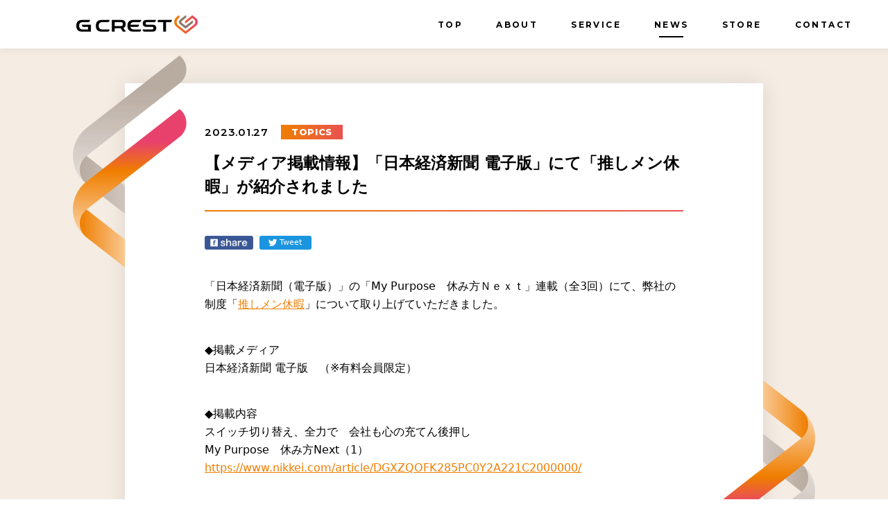

--- FILE ---
content_type: text/html; charset=UTF-8
request_url: https://www.gcrest.com/news/post/20264
body_size: 37532
content:
<!DOCTYPE html>
<html lang="ja" prefix="og: http://ogp.me/ns#">
 <head>  <meta charset="utf-8">
  <meta name="format-detection" content="telephone=no">
  <meta name="viewport" content="width=device-width, initial-scale=1">
  <meta http-equiv="X-UA-Compatible" content="IE=edge">
  <title>【メディア掲載情報】「日本経済新聞 電子版」にて「推しメン休暇」が紹介されました | ジークレストコーポレートサイト</title>
  <meta name="description" content="株式会社ジークレストコーポレートサイト。ゲームの企画・開発・運営。「驚き」「喜び」「感動」を提供し続ける、オンラインエンターテイメントのリーディングカンパニーたることを経営理念とします。">
  <meta name="keywords" content="GCREST,ジークレスト,オンラインゲーム,ソーシャルゲーム,snsゲーム開発,ソーシャルアプリ開発,スマートフォンアプリ,ゲーム開発">
  <meta property="og:title" content="【メディア掲載情報】「日本経済新聞 電子版」にて「推しメン休暇」が紹介されました｜株式会社ジークレスト">
  <meta property="og:description" content="株式会社ジークレストコーポレートサイト。ゲームの企画・開発・運営。「驚き」「喜び」「感動」を提供し続ける、オンラインエンターテイメントのリーディングカンパニーたることを経営理念とします。">
  <meta property="og:url" content="https://www.gcrest.com/news/post/20264">  <meta property="og:image" content="<br />
<b>Notice</b>:  Undefined offset: 0 in <b>/var/www/www.gcrest.com/wp-content/themes/gcrest_theme/functions.php</b> on line <b>419</b><br />
https://www.gcrest.com/ogp.jpg">  <meta name="twitter:card" content="summary_large_image">
  <meta property="og:type" content="article">
  <link href="https://fonts.googleapis.com/css?family=Montserrat:600,700,800" rel="stylesheet">
  <link href="/favicon.png" rel="shortcut icon"><meta name='robots' content='max-image-preview:large' />

<!-- All In One SEO Pack 3.6.2[281,339] -->
<meta name="description"  content="「日本経済新聞（電子版）」の「My Purpose　休み方Ｎｅｘｔ」連載（全3回）にて、弊社の制度「推しメン休暇」について取り上げていただきました。" />

<meta name="keywords"  content="ジークレスト,推しメン休暇,推し活,福利厚生,日本経済新聞,日経,働き方,休み方" />

<script type="application/ld+json" class="aioseop-schema">{"@context":"https://schema.org","@graph":[{"@type":"Organization","@id":"https://www.gcrest.com/#organization","url":"https://www.gcrest.com/","name":"ジークレストコーポレートサイト","sameAs":[]},{"@type":"WebSite","@id":"https://www.gcrest.com/#website","url":"https://www.gcrest.com/","name":"ジークレストコーポレートサイト","publisher":{"@id":"https://www.gcrest.com/#organization"}},{"@type":"WebPage","@id":"https://www.gcrest.com/news/post/20264#webpage","url":"https://www.gcrest.com/news/post/20264","inLanguage":"ja","name":"【メディア掲載情報】「日本経済新聞 電子版」にて「推しメン休暇」が紹介されました","isPartOf":{"@id":"https://www.gcrest.com/#website"},"breadcrumb":{"@id":"https://www.gcrest.com/news/post/20264#breadcrumblist"},"description":"「日本経済新聞（電子版）」の「My Purpose　休み方Ｎｅｘｔ」連載（全3回）にて、弊社の制度「推しメン休暇」について取り上げていただきました。","datePublished":"2023-01-27T01:20:56+09:00","dateModified":"2023-01-26T15:27:47+09:00"},{"@type":"Article","@id":"https://www.gcrest.com/news/post/20264#article","isPartOf":{"@id":"https://www.gcrest.com/news/post/20264#webpage"},"author":{"@id":"https://www.gcrest.com/news/post/author/ogawa_riecyberagent-co-jp#author"},"headline":"【メディア掲載情報】「日本経済新聞 電子版」にて「推しメン休暇」が紹介されました","datePublished":"2023-01-27T01:20:56+09:00","dateModified":"2023-01-26T15:27:47+09:00","commentCount":0,"mainEntityOfPage":{"@id":"https://www.gcrest.com/news/post/20264#webpage"},"publisher":{"@id":"https://www.gcrest.com/#organization"},"articleSection":"TOPICS, ジークレスト"},{"@type":"Person","@id":"https://www.gcrest.com/news/post/author/ogawa_riecyberagent-co-jp#author","name":"小川理恵","sameAs":[],"image":{"@type":"ImageObject","@id":"https://www.gcrest.com/#personlogo","url":"https://secure.gravatar.com/avatar/8e1c36e135f124d374f84f712aabfcbd?s=96&d=mm&r=g","width":96,"height":96,"caption":"小川理恵"}},{"@type":"BreadcrumbList","@id":"https://www.gcrest.com/news/post/20264#breadcrumblist","itemListElement":[{"@type":"ListItem","position":1,"item":{"@type":"WebPage","@id":"https://www.gcrest.com/","url":"https://www.gcrest.com/","name":"株式会社ジークレスト"}},{"@type":"ListItem","position":2,"item":{"@type":"WebPage","@id":"https://www.gcrest.com/news/post/20264","url":"https://www.gcrest.com/news/post/20264","name":"【メディア掲載情報】「日本経済新聞 電子版」にて「推しメン休暇」が紹介されました"}}]}]}</script>
<link rel="canonical" href="https://www.gcrest.com/news/post/20264" />
<meta property="og:type" content="article" />
<meta property="og:title" content="【メディア掲載情報】「日本経済新聞 電子版」にて「推しメン休暇」が紹介されました | ジークレストコーポレートサイト" />
<meta property="og:description" content="「日本経済新聞（電子版）」の「My Purpose　休み方Ｎｅｘｔ」連載（全3回）にて、弊社の制度「推しメン休暇」について取り上げていただきました。" />
<meta property="og:url" content="https://www.gcrest.com/news/post/20264" />
<meta property="og:site_name" content="株式会社ジークレスト" />
<meta property="og:image" content="https://www.gcrest.com/wp-content/plugins/all-in-one-seo-pack/images/default-user-image.png" />
<meta property="fb:admins" content="135682843817799" />
<meta property="fb:app_id" content="885842178200970" />
<meta property="article:tag" content="ジークレスト" />
<meta property="article:tag" content="推しメン休暇" />
<meta property="article:tag" content="推し活" />
<meta property="article:tag" content="福利厚生" />
<meta property="article:tag" content="日本経済新聞" />
<meta property="article:tag" content="日経" />
<meta property="article:tag" content="働き方" />
<meta property="article:tag" content="休み方" />
<meta property="article:tag" content="topics" />
<meta property="article:published_time" content="2023-01-27T01:20:56Z" />
<meta property="article:modified_time" content="2023-01-26T15:27:47Z" />
<meta property="og:image:secure_url" content="https://www.gcrest.com/wp-content/plugins/all-in-one-seo-pack/images/default-user-image.png" />
<meta name="twitter:card" content="summary" />
<meta name="twitter:title" content="【メディア掲載情報】「日本経済新聞 電子版」にて「推しメン休暇」が紹介されました | ジークレストコーポレートサイト" />
<meta name="twitter:description" content="「日本経済新聞（電子版）」の「My Purpose　休み方Ｎｅｘｔ」連載（全3回）にて、弊社の制度「推しメン休暇」について取り上げていただきました。" />
<meta name="twitter:image" content="https://www.gcrest.com/wp-content/plugins/all-in-one-seo-pack/images/default-user-image.png" />
			<script type="text/javascript" >
				window.ga=window.ga||function(){(ga.q=ga.q||[]).push(arguments)};ga.l=+new Date;
				ga('create', 'UA-96650545-1', { 'cookieDomain': 'gcrest.com' } );
				// Plugins
				
				ga('send', 'pageview');
			</script>
			<script async src="https://www.google-analytics.com/analytics.js"></script>
			<!-- All In One SEO Pack -->
<link rel="alternate" type="application/rss+xml" title="ジークレストコーポレートサイト &raquo; 【メディア掲載情報】「日本経済新聞 電子版」にて「推しメン休暇」が紹介されました のコメントのフィード" href="https://www.gcrest.com/news/post/20264/feed" />
<!-- This site uses the Google Analytics by MonsterInsights plugin v7.11.0 - Using Analytics tracking - https://www.monsterinsights.com/ -->
<script type="text/javascript" data-cfasync="false">
	var mi_version         = '7.11.0';
	var mi_track_user      = true;
	var mi_no_track_reason = '';
	
	var disableStr = 'ga-disable-UA-96650545-1';

	/* Function to detect opted out users */
	function __gaTrackerIsOptedOut() {
		return document.cookie.indexOf(disableStr + '=true') > -1;
	}

	/* Disable tracking if the opt-out cookie exists. */
	if ( __gaTrackerIsOptedOut() ) {
		window[disableStr] = true;
	}

	/* Opt-out function */
	function __gaTrackerOptout() {
	  document.cookie = disableStr + '=true; expires=Thu, 31 Dec 2099 23:59:59 UTC; path=/';
	  window[disableStr] = true;
	}

	if ( 'undefined' === typeof gaOptout ) {
		function gaOptout() {
			__gaTrackerOptout();
		}
	}
	
	if ( mi_track_user ) {
		(function(i,s,o,g,r,a,m){i['GoogleAnalyticsObject']=r;i[r]=i[r]||function(){
			(i[r].q=i[r].q||[]).push(arguments)},i[r].l=1*new Date();a=s.createElement(o),
			m=s.getElementsByTagName(o)[0];a.async=1;a.src=g;m.parentNode.insertBefore(a,m)
		})(window,document,'script','//www.google-analytics.com/analytics.js','__gaTracker');

		__gaTracker('create', 'UA-96650545-1', 'auto');
		__gaTracker('set', 'forceSSL', true);
		__gaTracker('require', 'displayfeatures');
		__gaTracker('require', 'linkid', 'linkid.js');
		__gaTracker('send','pageview');
	} else {
		console.log( "" );
		(function() {
			/* https://developers.google.com/analytics/devguides/collection/analyticsjs/ */
			var noopfn = function() {
				return null;
			};
			var noopnullfn = function() {
				return null;
			};
			var Tracker = function() {
				return null;
			};
			var p = Tracker.prototype;
			p.get = noopfn;
			p.set = noopfn;
			p.send = noopfn;
			var __gaTracker = function() {
				var len = arguments.length;
				if ( len === 0 ) {
					return;
				}
				var f = arguments[len-1];
				if ( typeof f !== 'object' || f === null || typeof f.hitCallback !== 'function' ) {
					console.log( 'Not running function __gaTracker(' + arguments[0] + " ....) because you are not being tracked. " + mi_no_track_reason );
					return;
				}
				try {
					f.hitCallback();
				} catch (ex) {

				}
			};
			__gaTracker.create = function() {
				return new Tracker();
			};
			__gaTracker.getByName = noopnullfn;
			__gaTracker.getAll = function() {
				return [];
			};
			__gaTracker.remove = noopfn;
			window['__gaTracker'] = __gaTracker;
					})();
		}
</script>
<!-- / Google Analytics by MonsterInsights -->
<script type="text/javascript">
window._wpemojiSettings = {"baseUrl":"https:\/\/s.w.org\/images\/core\/emoji\/14.0.0\/72x72\/","ext":".png","svgUrl":"https:\/\/s.w.org\/images\/core\/emoji\/14.0.0\/svg\/","svgExt":".svg","source":{"concatemoji":"https:\/\/www.gcrest.com\/wp-includes\/js\/wp-emoji-release.min.js?ver=6.1.9"}};
/*! This file is auto-generated */
!function(e,a,t){var n,r,o,i=a.createElement("canvas"),p=i.getContext&&i.getContext("2d");function s(e,t){var a=String.fromCharCode,e=(p.clearRect(0,0,i.width,i.height),p.fillText(a.apply(this,e),0,0),i.toDataURL());return p.clearRect(0,0,i.width,i.height),p.fillText(a.apply(this,t),0,0),e===i.toDataURL()}function c(e){var t=a.createElement("script");t.src=e,t.defer=t.type="text/javascript",a.getElementsByTagName("head")[0].appendChild(t)}for(o=Array("flag","emoji"),t.supports={everything:!0,everythingExceptFlag:!0},r=0;r<o.length;r++)t.supports[o[r]]=function(e){if(p&&p.fillText)switch(p.textBaseline="top",p.font="600 32px Arial",e){case"flag":return s([127987,65039,8205,9895,65039],[127987,65039,8203,9895,65039])?!1:!s([55356,56826,55356,56819],[55356,56826,8203,55356,56819])&&!s([55356,57332,56128,56423,56128,56418,56128,56421,56128,56430,56128,56423,56128,56447],[55356,57332,8203,56128,56423,8203,56128,56418,8203,56128,56421,8203,56128,56430,8203,56128,56423,8203,56128,56447]);case"emoji":return!s([129777,127995,8205,129778,127999],[129777,127995,8203,129778,127999])}return!1}(o[r]),t.supports.everything=t.supports.everything&&t.supports[o[r]],"flag"!==o[r]&&(t.supports.everythingExceptFlag=t.supports.everythingExceptFlag&&t.supports[o[r]]);t.supports.everythingExceptFlag=t.supports.everythingExceptFlag&&!t.supports.flag,t.DOMReady=!1,t.readyCallback=function(){t.DOMReady=!0},t.supports.everything||(n=function(){t.readyCallback()},a.addEventListener?(a.addEventListener("DOMContentLoaded",n,!1),e.addEventListener("load",n,!1)):(e.attachEvent("onload",n),a.attachEvent("onreadystatechange",function(){"complete"===a.readyState&&t.readyCallback()})),(e=t.source||{}).concatemoji?c(e.concatemoji):e.wpemoji&&e.twemoji&&(c(e.twemoji),c(e.wpemoji)))}(window,document,window._wpemojiSettings);
</script>
<style type="text/css">
img.wp-smiley,
img.emoji {
	display: inline !important;
	border: none !important;
	box-shadow: none !important;
	height: 1em !important;
	width: 1em !important;
	margin: 0 0.07em !important;
	vertical-align: -0.1em !important;
	background: none !important;
	padding: 0 !important;
}
</style>
	<link rel='stylesheet' id='wp-block-library-css' href='https://www.gcrest.com/wp-includes/css/dist/block-library/style.min.css?ver=6.1.9' type='text/css' media='all' />
<link rel='stylesheet' id='classic-theme-styles-css' href='https://www.gcrest.com/wp-includes/css/classic-themes.min.css?ver=1' type='text/css' media='all' />
<style id='global-styles-inline-css' type='text/css'>
body{--wp--preset--color--black: #000000;--wp--preset--color--cyan-bluish-gray: #abb8c3;--wp--preset--color--white: #ffffff;--wp--preset--color--pale-pink: #f78da7;--wp--preset--color--vivid-red: #cf2e2e;--wp--preset--color--luminous-vivid-orange: #ff6900;--wp--preset--color--luminous-vivid-amber: #fcb900;--wp--preset--color--light-green-cyan: #7bdcb5;--wp--preset--color--vivid-green-cyan: #00d084;--wp--preset--color--pale-cyan-blue: #8ed1fc;--wp--preset--color--vivid-cyan-blue: #0693e3;--wp--preset--color--vivid-purple: #9b51e0;--wp--preset--gradient--vivid-cyan-blue-to-vivid-purple: linear-gradient(135deg,rgba(6,147,227,1) 0%,rgb(155,81,224) 100%);--wp--preset--gradient--light-green-cyan-to-vivid-green-cyan: linear-gradient(135deg,rgb(122,220,180) 0%,rgb(0,208,130) 100%);--wp--preset--gradient--luminous-vivid-amber-to-luminous-vivid-orange: linear-gradient(135deg,rgba(252,185,0,1) 0%,rgba(255,105,0,1) 100%);--wp--preset--gradient--luminous-vivid-orange-to-vivid-red: linear-gradient(135deg,rgba(255,105,0,1) 0%,rgb(207,46,46) 100%);--wp--preset--gradient--very-light-gray-to-cyan-bluish-gray: linear-gradient(135deg,rgb(238,238,238) 0%,rgb(169,184,195) 100%);--wp--preset--gradient--cool-to-warm-spectrum: linear-gradient(135deg,rgb(74,234,220) 0%,rgb(151,120,209) 20%,rgb(207,42,186) 40%,rgb(238,44,130) 60%,rgb(251,105,98) 80%,rgb(254,248,76) 100%);--wp--preset--gradient--blush-light-purple: linear-gradient(135deg,rgb(255,206,236) 0%,rgb(152,150,240) 100%);--wp--preset--gradient--blush-bordeaux: linear-gradient(135deg,rgb(254,205,165) 0%,rgb(254,45,45) 50%,rgb(107,0,62) 100%);--wp--preset--gradient--luminous-dusk: linear-gradient(135deg,rgb(255,203,112) 0%,rgb(199,81,192) 50%,rgb(65,88,208) 100%);--wp--preset--gradient--pale-ocean: linear-gradient(135deg,rgb(255,245,203) 0%,rgb(182,227,212) 50%,rgb(51,167,181) 100%);--wp--preset--gradient--electric-grass: linear-gradient(135deg,rgb(202,248,128) 0%,rgb(113,206,126) 100%);--wp--preset--gradient--midnight: linear-gradient(135deg,rgb(2,3,129) 0%,rgb(40,116,252) 100%);--wp--preset--duotone--dark-grayscale: url('#wp-duotone-dark-grayscale');--wp--preset--duotone--grayscale: url('#wp-duotone-grayscale');--wp--preset--duotone--purple-yellow: url('#wp-duotone-purple-yellow');--wp--preset--duotone--blue-red: url('#wp-duotone-blue-red');--wp--preset--duotone--midnight: url('#wp-duotone-midnight');--wp--preset--duotone--magenta-yellow: url('#wp-duotone-magenta-yellow');--wp--preset--duotone--purple-green: url('#wp-duotone-purple-green');--wp--preset--duotone--blue-orange: url('#wp-duotone-blue-orange');--wp--preset--font-size--small: 13px;--wp--preset--font-size--medium: 20px;--wp--preset--font-size--large: 36px;--wp--preset--font-size--x-large: 42px;--wp--preset--spacing--20: 0.44rem;--wp--preset--spacing--30: 0.67rem;--wp--preset--spacing--40: 1rem;--wp--preset--spacing--50: 1.5rem;--wp--preset--spacing--60: 2.25rem;--wp--preset--spacing--70: 3.38rem;--wp--preset--spacing--80: 5.06rem;}:where(.is-layout-flex){gap: 0.5em;}body .is-layout-flow > .alignleft{float: left;margin-inline-start: 0;margin-inline-end: 2em;}body .is-layout-flow > .alignright{float: right;margin-inline-start: 2em;margin-inline-end: 0;}body .is-layout-flow > .aligncenter{margin-left: auto !important;margin-right: auto !important;}body .is-layout-constrained > .alignleft{float: left;margin-inline-start: 0;margin-inline-end: 2em;}body .is-layout-constrained > .alignright{float: right;margin-inline-start: 2em;margin-inline-end: 0;}body .is-layout-constrained > .aligncenter{margin-left: auto !important;margin-right: auto !important;}body .is-layout-constrained > :where(:not(.alignleft):not(.alignright):not(.alignfull)){max-width: var(--wp--style--global--content-size);margin-left: auto !important;margin-right: auto !important;}body .is-layout-constrained > .alignwide{max-width: var(--wp--style--global--wide-size);}body .is-layout-flex{display: flex;}body .is-layout-flex{flex-wrap: wrap;align-items: center;}body .is-layout-flex > *{margin: 0;}:where(.wp-block-columns.is-layout-flex){gap: 2em;}.has-black-color{color: var(--wp--preset--color--black) !important;}.has-cyan-bluish-gray-color{color: var(--wp--preset--color--cyan-bluish-gray) !important;}.has-white-color{color: var(--wp--preset--color--white) !important;}.has-pale-pink-color{color: var(--wp--preset--color--pale-pink) !important;}.has-vivid-red-color{color: var(--wp--preset--color--vivid-red) !important;}.has-luminous-vivid-orange-color{color: var(--wp--preset--color--luminous-vivid-orange) !important;}.has-luminous-vivid-amber-color{color: var(--wp--preset--color--luminous-vivid-amber) !important;}.has-light-green-cyan-color{color: var(--wp--preset--color--light-green-cyan) !important;}.has-vivid-green-cyan-color{color: var(--wp--preset--color--vivid-green-cyan) !important;}.has-pale-cyan-blue-color{color: var(--wp--preset--color--pale-cyan-blue) !important;}.has-vivid-cyan-blue-color{color: var(--wp--preset--color--vivid-cyan-blue) !important;}.has-vivid-purple-color{color: var(--wp--preset--color--vivid-purple) !important;}.has-black-background-color{background-color: var(--wp--preset--color--black) !important;}.has-cyan-bluish-gray-background-color{background-color: var(--wp--preset--color--cyan-bluish-gray) !important;}.has-white-background-color{background-color: var(--wp--preset--color--white) !important;}.has-pale-pink-background-color{background-color: var(--wp--preset--color--pale-pink) !important;}.has-vivid-red-background-color{background-color: var(--wp--preset--color--vivid-red) !important;}.has-luminous-vivid-orange-background-color{background-color: var(--wp--preset--color--luminous-vivid-orange) !important;}.has-luminous-vivid-amber-background-color{background-color: var(--wp--preset--color--luminous-vivid-amber) !important;}.has-light-green-cyan-background-color{background-color: var(--wp--preset--color--light-green-cyan) !important;}.has-vivid-green-cyan-background-color{background-color: var(--wp--preset--color--vivid-green-cyan) !important;}.has-pale-cyan-blue-background-color{background-color: var(--wp--preset--color--pale-cyan-blue) !important;}.has-vivid-cyan-blue-background-color{background-color: var(--wp--preset--color--vivid-cyan-blue) !important;}.has-vivid-purple-background-color{background-color: var(--wp--preset--color--vivid-purple) !important;}.has-black-border-color{border-color: var(--wp--preset--color--black) !important;}.has-cyan-bluish-gray-border-color{border-color: var(--wp--preset--color--cyan-bluish-gray) !important;}.has-white-border-color{border-color: var(--wp--preset--color--white) !important;}.has-pale-pink-border-color{border-color: var(--wp--preset--color--pale-pink) !important;}.has-vivid-red-border-color{border-color: var(--wp--preset--color--vivid-red) !important;}.has-luminous-vivid-orange-border-color{border-color: var(--wp--preset--color--luminous-vivid-orange) !important;}.has-luminous-vivid-amber-border-color{border-color: var(--wp--preset--color--luminous-vivid-amber) !important;}.has-light-green-cyan-border-color{border-color: var(--wp--preset--color--light-green-cyan) !important;}.has-vivid-green-cyan-border-color{border-color: var(--wp--preset--color--vivid-green-cyan) !important;}.has-pale-cyan-blue-border-color{border-color: var(--wp--preset--color--pale-cyan-blue) !important;}.has-vivid-cyan-blue-border-color{border-color: var(--wp--preset--color--vivid-cyan-blue) !important;}.has-vivid-purple-border-color{border-color: var(--wp--preset--color--vivid-purple) !important;}.has-vivid-cyan-blue-to-vivid-purple-gradient-background{background: var(--wp--preset--gradient--vivid-cyan-blue-to-vivid-purple) !important;}.has-light-green-cyan-to-vivid-green-cyan-gradient-background{background: var(--wp--preset--gradient--light-green-cyan-to-vivid-green-cyan) !important;}.has-luminous-vivid-amber-to-luminous-vivid-orange-gradient-background{background: var(--wp--preset--gradient--luminous-vivid-amber-to-luminous-vivid-orange) !important;}.has-luminous-vivid-orange-to-vivid-red-gradient-background{background: var(--wp--preset--gradient--luminous-vivid-orange-to-vivid-red) !important;}.has-very-light-gray-to-cyan-bluish-gray-gradient-background{background: var(--wp--preset--gradient--very-light-gray-to-cyan-bluish-gray) !important;}.has-cool-to-warm-spectrum-gradient-background{background: var(--wp--preset--gradient--cool-to-warm-spectrum) !important;}.has-blush-light-purple-gradient-background{background: var(--wp--preset--gradient--blush-light-purple) !important;}.has-blush-bordeaux-gradient-background{background: var(--wp--preset--gradient--blush-bordeaux) !important;}.has-luminous-dusk-gradient-background{background: var(--wp--preset--gradient--luminous-dusk) !important;}.has-pale-ocean-gradient-background{background: var(--wp--preset--gradient--pale-ocean) !important;}.has-electric-grass-gradient-background{background: var(--wp--preset--gradient--electric-grass) !important;}.has-midnight-gradient-background{background: var(--wp--preset--gradient--midnight) !important;}.has-small-font-size{font-size: var(--wp--preset--font-size--small) !important;}.has-medium-font-size{font-size: var(--wp--preset--font-size--medium) !important;}.has-large-font-size{font-size: var(--wp--preset--font-size--large) !important;}.has-x-large-font-size{font-size: var(--wp--preset--font-size--x-large) !important;}
.wp-block-navigation a:where(:not(.wp-element-button)){color: inherit;}
:where(.wp-block-columns.is-layout-flex){gap: 2em;}
.wp-block-pullquote{font-size: 1.5em;line-height: 1.6;}
</style>
<link rel='stylesheet' id='original_css-css' href='https://www.gcrest.com/wp-content/themes/gcrest_theme/assets/css/style.css?ver=6.1.9' type='text/css' media='all' />
<script type='text/javascript' id='monsterinsights-frontend-script-js-extra'>
/* <![CDATA[ */
var monsterinsights_frontend = {"js_events_tracking":"true","download_extensions":"doc,pdf,ppt,zip,xls,docx,pptx,xlsx","inbound_paths":"[{\"path\":\"\\\/go\\\/\",\"label\":\"affiliate\"},{\"path\":\"\\\/recommend\\\/\",\"label\":\"affiliate\"}]","home_url":"https:\/\/www.gcrest.com","hash_tracking":"false"};
/* ]]> */
</script>
<script type='text/javascript' src='https://www.gcrest.com/wp-content/plugins/google-analytics-for-wordpress/assets/js/frontend.js?ver=7.11.0' id='monsterinsights-frontend-script-js'></script>
<script type='text/javascript' src='https://www.gcrest.com/wp-includes/js/jquery/jquery.min.js?ver=3.6.1' id='jquery-core-js'></script>
<script type='text/javascript' src='https://www.gcrest.com/wp-includes/js/jquery/jquery-migrate.min.js?ver=3.3.2' id='jquery-migrate-js'></script>
<link rel="https://api.w.org/" href="https://www.gcrest.com/wp-json/" /><link rel="alternate" type="application/json" href="https://www.gcrest.com/wp-json/wp/v2/posts/20264" /><link rel="EditURI" type="application/rsd+xml" title="RSD" href="https://www.gcrest.com/xmlrpc.php?rsd" />
<link rel="wlwmanifest" type="application/wlwmanifest+xml" href="https://www.gcrest.com/wp-includes/wlwmanifest.xml" />
<meta name="generator" content="WordPress 6.1.9" />
<link rel='shortlink' href='https://www.gcrest.com/?p=20264' />
<link rel="alternate" type="application/json+oembed" href="https://www.gcrest.com/wp-json/oembed/1.0/embed?url=https%3A%2F%2Fwww.gcrest.com%2Fnews%2Fpost%2F20264" />
<link rel="alternate" type="text/xml+oembed" href="https://www.gcrest.com/wp-json/oembed/1.0/embed?url=https%3A%2F%2Fwww.gcrest.com%2Fnews%2Fpost%2F20264&#038;format=xml" />
  <!-- Global site tag (gtag.js) - Google Analytics-->
  <script async src="https://www.googletagmanager.com/gtag/js?id=UA-96650545-1"></script>
  <script>
   window.dataLayer = window.dataLayer || [];
   function gtag(){dataLayer.push(arguments);}
   gtag('js', new Date());
   gtag('config', 'UA-96650545-1');
  </script>
 </head><body>
 <div class="l_container" id="js_container">
 <header class="l_header" id="js_header">
  <div class="p_h">
   <div class="c_col-pc u_col-ai-c u_col-jc-sb c_inner-pc">
    <div class="p_h-l">
     <div class="c_inner-sp"><a class="p_h-l-logo" href="/" @click="close(0)"><span><img src="https://www.gcrest.com/wp-content/themes/gcrest_theme/assets/img/common/h_logo.png" alt="株式会社ジークレスト"></span></a></div>
    </div>
    <div class="p_h-r" :class="{ '_show': !$store.state.isLoading }">
     <transition @enter="enter" @leave="leave" :css="false">
      <div class="p_h-r-navi" v-show="!$store.state.isSmartPhone || show" ref="naviList">
       <nav class="p_h_navi" @mouseleave="setBarPosition" @click="show = !show">
        <div class="p_h_navi-bar" ref="bar"><span class="-bar"></span></div>
        <ul class="p_h_navi-list c_col-pc">
         <li class="p_h_navi-list-item" :class="{current: $store.state.navi.currentPos === k}" v-for="(t, k) in $store.state.navi.all" ref="naviItem">
          <div v-if="t.text !== 'RECRUIT' && t.text !== 'BLOG'">
          <button class="p_h_navi-link" v-if="$store.state.isSmartPhone &amp;&amp; t.child" @click.stop="openChildMenu()"><span class="p_h_navi-text">{{t.text}}</span><span class="p_h_navi-small" v-if="$store.state.isSmartPhone &amp;&amp; t.ja">{{t.ja}}</span><i class="-arr u_bl-sp" ref="arrow"><span class="-arr-inner u_rotate-45-b c_arr_base"></span></i></button><a class="p_h_navi-link" :href="'' + t.url" @click.native="close(k), click(k)" @mouseover.native="mouseOver(k)" @mouseleave.native="resetBarPosition()" :class="{ 'hover': !naviBarSlideAnim, 'u_bl-sp': t.text === 'PRIVACY POLICY' }" v-else-if="!t.blank"><span class="p_h_navi-tag" v-if="t.tag"></span><span class="p_h_navi-text">{{t.text}}</span><span class="p_h_navi-small" v-if="$store.state.isSmartPhone &amp;&amp; t.ja">{{t.ja}}</span><i class="p_h_navi-bar" v-if="!naviBarSlideAnim" v-bind:style="{ width: '35px', left: 0, right: 0, margin: 'auto' }"><span class="-bar"></span></i></a><a class="p_h_navi-link" :href="'' + t.url" @click="close(k), mouseOver" @mouseover="mouseOver(k)" @mouseleave="resetBarPosition()" :class="{ 'hover': !naviBarSlideAnim }" target="_blank" v-else><span class="p_h_navi-text">{{t.text}}</span><span class="p_h_navi-small" v-if="$store.state.isSmartPhone">{{t.ja}}</span><i class="p_h_navi-bar" v-if="!naviBarSlideAnim" v-bind:style="{ width: '35px', left: 0, right: 0, margin: 'auto' }"><span class="-bar"></span></i></a>
          <div class="p_h_navi-child" ref="addChildHeight" v-if="t.child &amp;&amp; $store.state.isSmartPhone">
           <ul class="p_h_navi-child-list" ref="getChildHeight">
            <li class="p_h_navi-child-item" v-for="child in t.child"><a class="p_h_navi-child-link" :href="'' + child.url" v-if="!child.blank" @click.native="close(k)"><span class="-text" v-html="child.text"></span></a><a class="p_h_navi-child-link" :href="child.url" @click="close(k)" v-else><span class="-text" v-html="child.text"></span></a>
           </ul>
          </div>
          </div>
        </ul>
       </nav>
      </div>
     </transition>
     <button class="p_h_navi_btn u_bl-sp" @click="show = !show"><span class="p_h_navi_btn-inner"><span class="-open"><span class="-naviBar" ref="naviBar"></span><span class="-before" ref="naviBarBefore"></span><span class="-after" ref="naviBarAfter"></span></span></span></button>
    </div>
   </div>
  </div>
 </header>
</html>
<div class="l_contents" id="js_contents">
 <fade>  <div class="p_news u_palet-bg3">
   <div class="c_inner">
    <div class="p_news-inner _fade fade_in scale">
     <div class="p_news-content u_bshadow">
      <div class="p_news-content-inner">
       <div class="p_news-content-header">
        <div class="c_col u_col-ai-c u_col-jc-sb-sp">
         <div class="p_news-content-header-date"><span class="-text">2023.01.27</span></div>
         <div class="p_news-content-header-tag"><span class="-text">TOPICS</span></div>
        </div>
        <div class="p_news-content-heading">
         <h1 class="p_news-content-heading-text">【メディア掲載情報】「日本経済新聞 電子版」にて「推しメン休暇」が紹介されました</h1>
        </div>
        <div class="p_news-content-share">
         <ul class="p_news-share c_col u_col-ai-c">
          <li class="p_news-share-item c_col-c -fb"><a href="http://www.facebook.com/share.php?u=https%3A%2F%2Fwww.gcrest.com%2Fnews%2Fpost%2F20264" target="_blank"><img src="https://www.gcrest.com/wp-content/themes/gcrest_theme/assets/img/common/icn_fb_share.png" alt="Facebookでシェア" :style="{ height: '20px', width: 'auto', overflow: 'hidden', display: 'block', borderRadius: '3px' }"/></a>
          <li class="p_news-share-item c_col-c -tw">
           <div class="twitter-btn"><a class="c_col-c btn" href="https://twitter.com/share?url=https%3A%2F%2Fwww.gcrest.com%2Fnews%2Fpost%2F20264&text=%E3%80%90%E3%83%A1%E3%83%87%E3%82%A3%E3%82%A2%E6%8E%B2%E8%BC%89%E6%83%85%E5%A0%B1%E3%80%91%E3%80%8C%E6%97%A5%E6%9C%AC%E7%B5%8C%E6%B8%88%E6%96%B0%E8%81%9E+%E9%9B%BB%E5%AD%90%E7%89%88%E3%80%8D%E3%81%AB%E3%81%A6%E3%80%8C%E6%8E%A8%E3%81%97%E3%83%A1%E3%83%B3%E4%BC%91%E6%9A%87%E3%80%8D%E3%81%8C%E7%B4%B9%E4%BB%8B%E3%81%95%E3%82%8C%E3%81%BE%E3%81%97%E3%81%9F" target="_blank"><i></i><span class="label">Tweet</span></a></div>
          <li class="p_news-share-item c_col-c -hatena"><a class="hatena-bookmark-button" href="http://b.hatena.ne.jp/entry/" data-hatena-bookmark-layout="basic-label-counter" data-hatena-bookmark-lang="ja" title="このエントリーをはてなブックマークに追加"><img src="https://b.st-hatena.com/images/entry-button/button-only@2x.png" alt="このエントリーをはてなブックマークに追加" width="20" height="20" style="border: none;"/>
            <script type="text/javascript" src="https://b.st-hatena.com/js/bookmark_button.js" charset="utf-8" async="async"></script></a>
         </ul>
        </div>
       </div>
       <div class="p_news-content-body">
        <div><p>「日本経済新聞（電子版）」の「My Purpose　休み方Ｎｅｘｔ」連載（全3回）にて、弊社の制度「<a href="https://www.gcrest.com/recruit/unique-system/">推しメン休暇</a>」について取り上げていただきました。</p>
<p>◆掲載メディア<br />
日本経済新聞 電子版　（※有料会員限定）</p>
<p>◆掲載内容<br />
スイッチ切り替え、全力で　会社も心の充てん後押し<br />
My Purpose　休み方Next（1）<br />
<a href="https://www.nikkei.com/article/DGXZQOFK285PC0Y2A221C2000000/">https://www.nikkei.com/article/DGXZQOFK285PC0Y2A221C2000000/</a></p>
<p>ぜひ、ご覧下さいませ。</p>
</div>
       </div>
      </div>
     </div>
     <div class="p_news-ribbon-lt" v-if="!$store.state.isSmartPhone"><img :src="$store.state.baseUrl + '/assets/img/common/ribbon_lt.png'" alt=""/></div>
     <div class="p_news-ribbon-rb" v-if="!$store.state.isSmartPhone"><img :src="$store.state.baseUrl + '/assets/img/common/ribbon_rb.png'" alt=""/></div>
    </div>
    <div class="p_news-inner" v-if="$store.state.isSmartPhone">
     <div class="p_news-footer _fade fade_in scale">
      <div class="p_news-footer-inner c_col u_col-jc-sb"><a class="c_btn_base p_news-footer-btn -hover" href="https://www.gcrest.com/news/post/20349" v-touch:tap="true"><i class="p_news-footer-btn-arr -prev c_arr_base u_rotate-45-l"></i><span class="p_news-footer-btn-text -text c_btn_base-text">PREV</span></a><a class="c_btn_base p_news-footer-btn -hover" href="" v-touch:tap="true"><i class="p_news-footer-btn-arr -next c_arr_base u_rotate-45-r"></i><span class="p_news-footer-btn-text -text c_btn_base-text">NEXT</span></a>      </div>
     </div>
    </div>
   </div>
  </div> </fade>
</div><footer class="l_footer">
 <div class="p_f">
  <div class="p_f-header">
   <div class="c_inner-pc">
    <div class="p_f-logo" style="display: flex; justify-content: center;">
	<a href="https://sumzap.co.jp/" target="_blank"><img src="/assets/img/common/sumzap_logo_cps.png" alt="株式会社サムザップ" style="width: 180px; max-width: 180px; @media only screen and (max-width: 768px) {width: 25vw; max-width: 25vw;}"></a>
	<a href="/"><img data-v-50f6c8a1="" src="/assets/img/common/gcrest_logo_cps.png" alt="ジークレスタジオ" style="width: 180px; max-width: 180px; @media only screen and (max-width: 768px) {width: 25vw; max-width: 25vw;}"></a>
    </div>
    <nav class="p_f_navi">
     <ul class="p_f_navi-list c_col-c-pc c_col u_col-wrap-sp" v-bind:class="{ '-odd' : navigations.odd }">
      <li class="p_f_navi-list-item" v-for="(t, k) in navigations.all">
        <div v-if="t.text !== 'RECRUIT' && t.text !== 'BLOG'">
        <a class="p_f_navi-link c_col-sp u_col-jc-sb-sp" :href="'' + t.url" v-if="t.blank !== true" @click.native="click(k)"><span class="p_f_navi-text">{{t.text}}</span><i class="p_f_navi-arr c_arr_base u_rotate-45-r u_bl-sp"></i><i class="p_f_navi-bar" v-bind:style="{ width: '100%', left: 0, right: 0, margin: 'auto' }" v-if="!$store.state.isSmartPhone"><span class="-bar"></span></i></a><a class="p_f_navi-link c_col-sp u_col-jc-sb-sp" :href="'' + t.url" v-else="v-else" target="_blank" @click="click(k)"><span class="p_f_navi-text">{{t.text}}</span><i class="p_f_navi-arr c_arr_base u_rotate-45-r u_bl-sp"></i><i class="p_f_navi-bar" v-bind:style="{ width: '100%', left: 0, right: 0, margin: 'auto' }" v-if="!$store.state.isSmartPhone"><span class="-bar"></span></i></a>
        </div>
      <li class="p_f-sns-list-item" v-if="!$store.state.isSmartPhone"><a class="p_f-sns-list-inner c_col-c" href="https://twitter.com/gcrest_official" target="_blank"><span class="-tw"><img src="https://www.gcrest.com/wp-content/themes/gcrest_theme/assets/img/common/icn_tw.svg" alt="Twitter"/></span></a>
      <li class="p_f-sns-list-item" v-if="!$store.state.isSmartPhone"><a class="p_f-sns-list-inner c_col-c" href="https://www.facebook.com/gcrest.inc/" target="_blank"><span class="-fb"><img src="https://www.gcrest.com/wp-content/themes/gcrest_theme/assets/img/common/icn_fb.svg" alt="Facebook"/></span></a>
     </ul>
     <ul class="p_f_navi-small c_col-c-pc c_col u_col-wrap-sp">
      <li class="p_f_navi-small-item"><a class="p_f_navi-small-link c_col-sp u_col-jc-sb-sp" href="/privacy-policy"><span class="p_f_navi-small-text">プライバシーポリシー</span></a>
      <li class="p_f_navi-small-item"><a class="p_f_navi-small-link c_col-sp u_col-jc-sb-sp" href="/contents-guideline"><span class="p_f_navi-small-text">コンテンツガイドライン</span></a>
      <li class="p_f_navi-small-item"><a class="p_f_navi-small-link c_col-sp u_col-jc-sb-sp" href="/tokusyo"><span class="p_f_navi-small-text">特定商取引法に基づく表記</span></a>
     </ul>
    </nav>
   </div>
  </div>
  <div class="p_f-footer">
   <div class="c_inner">
    <div class="p_f-text c_col-sp u_col-jc-sb u_col-ai-c">
     <div class="p_f-sns" v-if="$store.state.isSmartPhone">
      <ul class="p_f-sns-list c_col u_col-ai-c">
       <li class="p_f-sns-list-item"><a class="p_f-sns-list-inner c_col u_col-ai-c" href="https://www.facebook.com/gcrest.inc/" target="_blank"><span class="-fb"><img src="https://www.gcrest.com/wp-content/themes/gcrest_theme/assets/img/common/icn_fb.svg" alt="Facebook"/></span></a>
       <li class="p_f-sns-list-item"><a class="p_f-sns-list-inner c_col u_col-ai-c" href="https://twitter.com/gcrest_official" target="_blank"><span class="-tw"><img src="https://www.gcrest.com/wp-content/themes/gcrest_theme/assets/img/common/icn_tw.svg" alt="Twitter"/></span></a>
      </ul>
     </div>
     <p class="p_f-copyright"><small>&copy; Sumzap, Inc. All Rights Reserved. &nbsp;&nbsp;&nbsp; &copy; GCREST</small></p>
    </div>
   </div>
  </div>
 </div>
</footer></div> <!-- /.l_container --><script type='text/javascript' src='https://www.gcrest.com/wp-content/themes/gcrest_theme/assets/js/app.js?ver=6.1.9' id='default_js-js'></script>
</body></html>


--- FILE ---
content_type: text/css
request_url: https://www.gcrest.com/wp-content/themes/gcrest_theme/assets/css/style.css?ver=6.1.9
body_size: 52815
content:
@charset "UTF-8";@keyframes gradient{0%,to{background-position:0 51%}50%{background-position:100% 50%}}body,html,li,ol,ul{border:0;outline:0;vertical-align:baseline;background:0 0}html{margin:0;padding:0}body,li,ol,ul{font-size:100%}a,abbr,acronym,address,applet,article,aside,audio,b,big,blockquote,canvas,caption,center,cite,code,dd,del,details,dfn,div,dl,dt,em,fieldset,figcaption,figure,font,footer,form,h1,h2,h3,h4,h5,h6,header,hgroup,i,iframe,img,ins,kbd,label,legend,mark,menu,meter,nav,object,output,p,pre,progress,q,s,samp,section,small,span,strike,strong,sub,summary,sup,table,tbody,td,tfoot,th,thead,time,tr,tt,var,video{margin:0;padding:0;border:0;outline:0;font-size:100%;vertical-align:baseline;background:0 0}article,aside,blockquote,dialog,figure,footer,header,hgroup,hr,nav,section{display:block}li,nav ul,ol,ul{list-style:none}blockquote,q{quotes:none}blockquote:after,blockquote:before,q:after,q:before{content:none}.media_contact .media-descript a,.mw_wp_form_confirm .p_con-col-l a,ins{text-decoration:underline}del{text-decoration:line-through}abbr[title],dfn[title]{border-bottom:1px dotted #000;cursor:help}table{border-collapse:collapse;border-spacing:0}hr{height:1px;border:0;border-top:1px solid #ccc;margin:1em 0;padding:0}input[type=button],input[type=submit],li,nav ul,ol,ul{padding:0;margin:0}a img,input,select{vertical-align:middle}*{box-sizing:border-box;font-style:normal}body,html{height:100%}html{font-size:87.5%}body{color:#000;font-size:1rem;width:100%;min-width:375px;min-height:100%;margin:0;padding:0;line-height:1;font-family:"游ゴシック体","Yu Gothic",YuGothic,system-ui,-apple-system,BlinkMacSystemFont,Segoe UI,Roboto,Oxygen,Ubuntu,Cantarell,Droid Sans,Helvetica Neue,Hiragino Kaku Gothic ProN,Meiryo,sans-serif;-webkit-text-size-adjust:100%;-moz-osx-font-smoothing:grayscale;-webkit-font-feature-settings:"kern";-webkit-font-kerning:normal;-webkit-font-smoothing:antialiased;font-feature-settings:"kern";font-kerning:normal}@font-face{font-family:"bebasneue_bold";src:url(../font/bebasneue_bold.woff) format("woff"),url(../font/bebasneue_bold.woff2) format("woff2")}@font-face{font-family:"bebasneue_bold";src:url(../font/bebasneue_bold.woff) format("woff"),url(../font/bebasneue_bold.woff2) format("woff2")}@font-face{font-family:"Yu Gothic";src:local("Yu Gothic Medium");font-weight:100}@font-face{font-family:"Yu Gothic";src:local("Yu Gothic Medium");font-weight:200}@font-face{font-family:"Yu Gothic";src:local("Yu Gothic Medium");font-weight:300}@font-face{font-family:"Yu Gothic";src:local("Yu Gothic Medium");font-weight:400}h1,h2,h3,h4,h5,h6{font-weight:400;line-height:1.3}i,p{line-height:1.6}button,input,select,textarea{font-family:"ヒラギノ角ゴ Pro W3","Hiragino Kaku Gothic Pro","メイリオ",Meiryo,"ＭＳ ゴシック","MS Gothic",sans-serif;font-size:13px;margin:0;padding:0;background:0 0;border:0;border-radius:0;outline:0;-webkit-appearance:none;-moz-appearance:none;appearance:none}button:focus,input:focus,select:focus,textarea:focus{outline:0}button,input[type=button],input[type=submit]{cursor:pointer}a,picture{display:inline-block}a,button,img,input[type=button],input[type=submit],picture{-webkit-backface-visibility:hidden;backface-visibility:hidden}a{color:#000;text-decoration:none;cursor:pointer}img,picture{width:100%;max-width:100%;height:auto}picture{vertical-align:middle}.u_ff-kakugo{font-family:"ヒラギノ角ゴ Pro W3","Hiragino Kaku Gothic Pro","メイリオ",Meiryo,"ＭＳ ゴシック","MS Gothic",sans-serif}.u_ff-yugo{font-family:"游ゴシック体","Yu Gothic",YuGothic,system-ui,-apple-system,BlinkMacSystemFont,Segoe UI,Roboto,Oxygen,Ubuntu,Cantarell,Droid Sans,Helvetica Neue,Hiragino Kaku Gothic ProN,Meiryo,sans-serif}.u_ff-yumin{font-family:"游明朝",YuMincho,"ヒラギノ明朝 ProN W3","Hiragino Mincho ProN","HG明朝E","ＭＳ Ｐ明朝","ＭＳ 明朝",serif}.u_ff-g{font-family:Montserrat,sans-serif}.u_ib{display:inline-block}.u_bl{display:block}.u_none{display:none}.u_col-reverse{flex-direction:row-reverse}.u_col-jc-sb{justify-content:space-between}.u_col-jc-c{justify-content:center}.u_col-jc-r{justify-content:flex-end}.u_col-ai-c{align-items:center}.u_col-ai-b{align-items:flex-end}.u_col-wrap{flex-wrap:wrap}.u_txt-l{text-align:left}.u_txt-c{text-align:center}.u_txt-r{text-align:right}.u_rotate-45-r{transform:rotate(45deg)}.u_rotate-45-b{transform:rotate(135deg)}.u_rotate-45-l{transform:rotate(-135deg)}.u_rotate-45-t{transform:rotate(-45deg)}.u_palet-bg-000{background:#000}.u_palet-bg-000-lite{background:#f2f3f5}.u_palet-bg-fff{background:#fff}.u_palet-bg1{background:#ef7e00}.u_palet-bg2{background:#e8426c}.u_palet-bg3{background:#f5ede3}.u_palet-bg4{background:#00bbe0}.u_palet-bg5{background:#faf3ee}.u_palet-fc-fff{color:#fff}.p_news .p_news-content-body strong,.u_palet-fc1{color:#ef7e00}.u_palet-fc2{color:#e8426c}.u_palet-fc3{color:#f5ede3}.u_palet-fc4{color:#00bbe0}.u_fw-b,.u_fw-bb{font-weight:700}.u_pos-rel{position:relative}.u_pos-abs{position:absolute}.u_bv{-webkit-backface-visibility:hidden;backface-visibility:hidden}.u_z-index-1{z-index:1}.slick-track{display:flex}.slick-list{overflow:hidden}.fade_in{opacity:0;transition:opacity .8s ease,transform 1.2s ease}.fade_in.y{transform:translateY(100px)}.fade_in.y2{transform:translateY(-30px)}.fade_in.x{transform:translateX(100px)}.fade_in.x2{transform:translateX(-100px)}.fade_in.scale{transform:scale(1.05)}.fade_in.scale2{transform:scale(.8)}.fade_in.blur{filter:blur(30px);opacity:0}.fade_in_slide{position:relative;overflow:hidden;display:inline-block}.fade_in_slide-label{background-image:linear-gradient(to right,#ef7e00,#e8426c,#ef7e00,#e8426c);background-size:400% 400%;width:100%;height:100%;position:absolute;left:0;top:0;transform:translateX(-105%);z-index:1}.fade_in_slide-inner{opacity:0}.p_progress{width:100%;height:100vh;min-width:375px;position:fixed;z-index:1000;left:0;top:0}.p_progress-door{width:100%;height:50%;display:block;position:absolute;left:0}.p_progress-door-top{top:0;background-size:cover;background-color:#fff}.p_progress-door-bottom{bottom:0;background-size:cover;background-color:#fff}.p_progress-inner{width:6.25rem;height:4.71429rem;display:block;position:absolute;left:0;right:0;top:50%;transform:translateY(-130%);margin:auto}.p_progress-logo{width:6.25rem;margin:0 0 2.39286rem}.p_progress-bar{width:4.35714rem;height:3px;background:#e8e8e8;position:relative;margin:0 auto}.p_progress-bar .-bar{background-image:linear-gradient(to right,#ef7e00,#e8426c,#ef7e00,#e8426c);background-size:400% 400%;width:0;height:100%;position:absolute;left:0;top:0}.c_heading1{text-align:center}.c_heading1-icn{width:3.57143rem;display:inline-block;line-height:0}.c_heading1-text{font-family:Montserrat,sans-serif;font-size:1rem;margin:.85714rem 0 0;letter-spacing:.2em;font-weight:700;font-feature-settings:"palt";display:block}.c_heading2{background-image:linear-gradient(to right,#ef7e00,#e8426c,#ef7e00,#e8426c);background-size:400% 400%;padding:1.07143rem 0;text-align:center}.c_heading2-text{font-family:Montserrat,sans-serif;color:#fff;font-size:1.07143rem;letter-spacing:.2em;font-weight:800}.c_heading_icn{text-align:center}.c_heading_icn-icn{width:3.21429rem;margin:0 0 .42857rem;display:inline-block;line-height:1}.c_heading_icn-text{font-family:Montserrat,sans-serif;font-size:1.07143rem;letter-spacing:.2em;display:block;font-weight:700}.c_heading_icn-vw{text-align:center}.c_heading_icn-vw-icn{width:3.21429rem;margin:0 0 .71429rem;display:inline-block;line-height:1}.c_heading_icn-vw-text{font-family:Montserrat,sans-serif;font-size:1.07143rem;font-weight:800;letter-spacing:.2em;display:block}.c_btn_base{background-image:linear-gradient(to right,#ef7e00,#e8426c,#ef7e00,#e8426c);background-size:400% 400%;color:#fff;min-width:14.28571rem;text-align:center;line-height:1;position:relative}.c_btn_base.tap:not(.c_btn_base-shadow),.c_btn_base.tap:not(.c_btn_base-shadow) .c_btn_base-text{color:#ef7e00}.c_btn_base.tap:not(.c_btn_base-shadow) .c_arr_base{border-color:#ef7e00}.c_btn_base.tap:not(.c_btn_base-shadow)::before{opacity:1}.c_btn_base.tap .c_btn_base-arr{transform:translateX(3px)}.c_btn_base-shadow{box-shadow:0 0 30px rgba(0,0,0,.1)}.c_btn_base-shadow.tap{box-shadow:0 0 30px rgba(0,0,0,.3)}.c_btn_base .-arr,.c_btn_base::before{display:block;position:absolute;left:0;right:0;top:0;bottom:0;margin:auto}.c_btn_base::before{content:"";width:calc(100% - 6px);height:calc(100% - 6px);background:#fff;opacity:0;z-index:0}.c_btn_base-text{font-family:Montserrat,sans-serif;color:#fff;display:inline-block;vertical-align:middle;position:relative;letter-spacing:.2em;z-index:1}.c_btn_base .-arr{width:100%;height:100%}.c_arr_base{border-width:2px 2px 0 0;border-style:solid;display:inline-block}.c_arr_img{width:.64286rem;height:1.28571rem;display:inline-block;vertical-align:middle;transition:all .3s ease}.c_arr_img img{width:100%;height:auto;display:block;object-fit:contain}.c_col,.c_col-c{display:flex}.c_col-c{justify-content:center;align-items:center}.c_text,.c_text p{font-size:1rem;line-height:1.6;word-wrap:break-word}.c_text p,.c_text p p,.c_text p.p,.c_text.p{margin:0 0 15px}.c_text p p:last-child,.c_text p.p:last-child,.c_text p:last-child,.c_text.p:last-child,.media_contact .media-descript p:last-child{margin:0}.p_h-r{opacity:0}.p_h-r._show{opacity:1}.l_header{width:100%;position:fixed;left:0;top:0;z-index:999}.p_h-l-logo{width:9.28571rem;display:block;line-height:0;padding:1.07143rem 0}.p_h-l-logo,.p_h_navi,.p_h_navi-link{position:relative}.p_h_navi-link{text-align:center;font-weight:700;display:block}.p_h_navi-link.hover .p_h_navi-bar .-bar{opacity:0;width:0;transition:all .4s ease;position:absolute;right:0;left:auto;background:#ef7e00}.p_h_navi-bar,.p_h_navi-tag{display:block;position:absolute}.p_h_navi-bar{height:2px;bottom:1.14286rem}.p_h_navi-bar .-bar{width:2.5rem;height:2px;background:#000;display:block;margin:0 auto}.p_h_navi-tag{background-image:linear-gradient(to right,#ef7e00,#e8426c);-webkit-background-clip:text;-webkit-text-fill-color:transparent;font-size:.78571rem;font-weight:700;letter-spacing:.2em;text-align:center;top:.92857rem;right:0;left:0;margin:auto}.p_h_navi-text{font-family:Montserrat,sans-serif;font-weight:700;display:inline-block}.p_h_navi-button{background:#f5ede3;text-align:center;display:block;width:100%;padding:1.28571rem}.p_h_navi-button-text{font-size:.85714rem;color:#000;font-weight:700}.p_h_navi_btn{width:4.28571rem;height:3.57143rem;position:absolute;right:0;top:0;z-index:999}.p_h_navi_btn-inner,.p_h_navi_btn-inner .-open{position:absolute;left:0;top:0;bottom:0;margin:auto}.p_h_navi_btn-inner{width:1.42857rem;height:1.21429rem;right:0}.p_h_navi_btn-inner .-open{width:24px;height:16px;display:block}.p_h_navi_btn-inner .-open .-naviBar{top:0;bottom:0}.p_h_navi_btn-inner .-open .-after,.p_h_navi_btn-inner .-open .-before,.p_h_navi_btn-inner .-open .-naviBar{width:100%;height:2px;border-radius:3px;background-image:linear-gradient(to right,#ef7e00,#e8426c,#ef7e00,#e8426c);background-size:400% 400%;position:absolute;display:block;margin:auto;left:0}.p_h_navi_btn-inner .-open .-before{top:0}.p_h_navi_btn-inner .-open .-after{bottom:0}.p_f{position:relative}.p_f-logo{width:5.92857rem;display:block;margin:0 auto}.p_f-sns-list-inner{width:44px;height:44px}.p_f-sns-list-inner .-fb{width:10px;display:block}.p_f-sns-list-inner .-tw{width:17px;display:block}.p_f-copyright{font-family:Montserrat,sans-serif;text-align:center;font-weight:700;color:#000;font-size:.71429rem}.p_f_navi,.p_f_navi-link{position:relative}.p_f_navi-link{color:#000;font-size:1rem;padding:2.14286rem 1.14286rem;font-weight:700}.p_f_navi-link:hover .p_f_navi-bar .-bar{width:2.5rem;opacity:1}.p_f_navi-text{font-family:Montserrat,sans-serif;font-weight:700;display:inline-block;letter-spacing:.2em;font-size:.85714rem}.p_f_navi-arr{width:10px;height:10px}.p_f_navi-bar{height:2px;display:block;position:absolute;bottom:1.14286rem}.p_f_navi-bar .-bar{transition:all .3s ease;width:0;height:2px;background:#ef7e00;display:block;margin:0 auto}.p_eyecatch._auto .p_eyecatch-image,.p_eyecatch._auto .p_eyecatch-image-obj,.p_f_navi-small{position:relative}.p_f_navi-small-link{color:#000;padding:.71429rem 1.14286rem;position:relative}.p_f_navi-small-text{font-family:Montserrat,sans-serif;display:inline-block;letter-spacing:.2em;font-size:.78571rem}.p_eyecatch{width:100%;min-width:375px;position:relative}.p_eyecatch._1200,.p_eyecatch._900,.p_eyecatch._920{height:62vw;min-height:16.64286rem}.p_eyecatch._100vh{height:calc(100vh - 50px)}.p_eyecatch._auto .p_eyecatch-image img{width:100%;height:100%}.p_eyecatch._auto .p_eyecatch-image img:first-child{position:relative}.p_eyecatch-image,.p_eyecatch-image img,.p_eyecatch-image-image,.p_eyecatch-image-obj{width:100%;height:100%;display:block;position:absolute;margin:auto;top:0;left:0;right:0;bottom:0}.p_eyecatch-image img{object-fit:cover}.p_eyecatch-movie{overflow:hidden}.p_eyecatch-movie,.p_eyecatch-movie-item{width:100%;height:auto;position:relative;line-height:0}.p_eyecatch-body{width:100%;height:100%;position:absolute;margin:auto;top:0;left:0;right:0;bottom:0}.horizontal-item label,.p_eyecatch-body-heading._gradient{display:inline-block}.p_eyecatch-body-heading-bl{display:block}.p_eyecatch-body-heading._gradient .p_eyecatch-body-heading-heading{background-image:linear-gradient(to right,#ef7e00,#e8426c,#ef7e00,#e8426c);background-size:400% 400%;display:inline-block}.p_eyecatch-body-heading._gradient .p_eyecatch-body-heading-text{background-image:linear-gradient(to right,#ef7e00,#e8426c,#ef7e00,#e8426c);background-size:400% 400%;font-feature-settings:"palt"}.p_eyecatch-body-heading-icn{line-height:0;display:block}.p_eyecatch-body-heading-heading{font-family:Montserrat,sans-serif;color:#fff;display:inline-block;font-weight:700;letter-spacing:.2em}.p_eyecatch-body-heading-text{color:#fff;font-weight:700;display:block}html.overflow{overflow:hidden;max-height:100vh}.l_container{width:100%;min-width:375px;min-height:100%;margin:0 auto;position:relative;overflow-x:hidden}.l_container::after{content:"";clear:both;height:0;visibility:hidden;display:block}.l_contents{margin:3.57143rem 0 0}.main{position:relative}.media_contact .media-header{text-align:center}.media_contact .media-heading{font-weight:700;display:block;letter-spacing:.05em}.media_contact .media-descript{margin:2.71429rem 0 0;display:inline-block;text-align:left}.media_contact .media-descript p{margin:0 0 1.07143rem}.media_contact .media-btn{width:100%;max-width:300px;margin:0 auto}.media_contact .media-btn-inner{background-image:linear-gradient(to right,#ef7e00,#e8426c,#ef7e00,#e8426c);background-size:400% 400%;text-align:center;display:block;padding:1.07143rem 0}.media_contact .media-btn-text{font-weight:700}.media_contact .media-form{padding:28px 0 1.78571rem}.p_con_list{margin:0 auto}.p_con_list-item{margin:0 0 17px}.p_con_list-item:last-child,.p_news .p_news-content-body p:last-child{margin:0}.p_con-l{margin:0 0 12px}.p_con-heading{width:100%}.p_con-heading .-tag,.p_con-heading .-text{font-weight:700;display:inline-block;vertical-align:middle}.p_con-heading .-tag{color:#fff;height:20px;font-size:.85714rem;background:#e34825;border-radius:5px;text-align:center;margin:0 0 0 7px;padding:0 5px}.p_con-heading .-tag.-any{background:#bebebe}.p_con-r-radio{font-size:14px}.p_con-r-text{margin:0 0 2.14286rem}.p_con-r-text a{text-decoration:underline;display:inline}.p_con-col-l{margin:0 0 8px}.p_con-col-l,.p_con-col-r{display:table}.p_con-col-heading,.p_con-col-input{display:table-cell;vertical-align:middle}.p_con-col-heading{width:3.92857rem}.p_con-col-input{width:auto}.p_con-col-select{display:block;position:relative}.p_con-col-select::after,.p_con-col-select::before{content:"";display:block;position:absolute;top:0;z-index:0}.p_con-col-select::before{background:#fff;left:0;width:100%;height:100%}.p_con-col-select::after{width:0;height:0;margin:auto;bottom:0;right:.71429rem;border-width:10px 7px 0;border-style:solid;border-color:#000 transparent transparent}.p_con-portfolio-form{margin:1.57143rem 0 0;display:block}.p_con-portfolio-text{font-weight:700;line-height:1.8}.p_con-portfolio-text-header{font-weight:700}.c_input{width:100%;background:#fff;padding:2px 12px}.c_file:focus,.c_input:focus,.c_textarea:focus{background:rgba(178,217,245,.3)}.c_select{width:100%;padding:2px 32px 2px 12px;position:relative;z-index:1}.c_file{width:100%;padding:2px 0;background:0 0;line-height:1}.c_textarea{width:100%;height:195px;background:#fff;padding:10px 15px}.p_con-btn{width:91.73333%;margin:0 auto;padding:0}.p_con-btn+p{display:none}.p_con-btn-inner{width:100%;display:inline-block;vertical-align:middle}.p_con-btn .btn,.p_con-complete-btn .btn{padding:30px 0;position:relative;text-align:center}.c_btn-col{display:flex;align-items:center;justify-content:center}.c_btn-confirm{background-image:linear-gradient(to right,#ef7e00,#e8426c,#ef7e00,#e8426c);background-size:400% 400%;width:100%;position:relative}.c_btn-back::before,.c_btn-confirm::before,.c_btn-submit::before{content:"";width:calc(100% - 6px);height:calc(100% - 6px);display:block;position:absolute;left:0;top:0;right:0;bottom:0;margin:auto;background:#fff;opacity:0;z-index:0}.c_btn-back,.c_btn-submit{display:inline-block;vertical-align:middle}.c_btn-back{color:#fff;background:#8b7a6d;margin:0 2% 0 0;width:28%}.c_btn-submit{background-image:linear-gradient(to right,#ef7e00,#e8426c,#ef7e00,#e8426c);background-size:400% 400%;width:70%}.c_back,.c_submit{width:100%;height:100%;position:absolute;left:0;top:0;letter-spacing:.2em;color:#fff;font-size:.85714rem;font-weight:700}.p_con-file{height:32px}.c_submit-arr::after{content:"";width:7px;height:7px;display:block;position:absolute;margin:auto;top:0;bottom:0;right:15px;transform:translate3d(-30%,1px,0) rotate(45deg);transition:all .3s ease;border-top:2px solid #fff;border-right:2px solid #fff}.p_con-complete-btn{width:100%;display:inline-block;vertical-align:middle}.p_con-complete-btn .btn{padding:19px 0;background:#ef7e00;border-radius:5px}.p_con-complete-btn .btn:hover::after{transform:translateX(0) rotate(45deg);opacity:1}.horizontal-item{margin:0 0 9px}.mw_wp_form .horizontal-item+.horizontal-item{margin-left:0}.mwform-radio-field label{width:100%;padding:0 18px 0 35px;position:relative;line-height:1.5}.mwform-radio-field label::before{content:"";width:20px;height:20px;border-radius:50%;background:#fff;position:absolute;left:0;top:0;margin:auto}.mwform-checkbox-field .checked,.mwform-radio-field .checked{display:inline-block}.c_radio{width:0;height:0;opacity:0;position:absolute}.c_radio:checked+span::after{content:"";display:block;width:10px;height:10px;margin:auto 5px;border-radius:50%;position:absolute;top:5px;left:0;background:#000}.mwform-radio-field-text{color:#000;line-height:1.6}.mwform-checkbox-field label{width:100%;padding:0 18px 0 30px;position:relative;line-height:1.5}.mwform-checkbox-field label::before{content:"";width:20px;height:20px;border-radius:5px;background:#fff;position:absolute;left:0;top:0;margin:auto}.c_checkbox{width:0;height:0;opacity:0}.c_checkbox:checked+span::after{content:"";display:block;width:10px;height:5px;margin:auto 5px;position:absolute;top:0;left:0;bottom:0;border-bottom:3px solid #000;border-left:3px solid #000;transform:rotate(-50deg) translate3d(1px,-2px,0)}.mwform-checkbox-field-text{color:#000;font-weight:700}.mw_wp_form_input .p_con_hide-confirm{display:none}.mw_wp_form_input.confirm .c_btn-back{display:block}.mw_wp_form_confirm .p_con-r-inner{font-weight:700}.mw_wp_form_confirm .p_con-r-text{margin:0;font-weight:700;display:none}.mw_wp_form_confirm .p_con-r-radio{font-weight:700}.mw_wp_form_confirm .p_con-col-l p,.mw_wp_form_confirm .p_con-col-r p,.mw_wp_form_confirm .p_con-portfolio-text{display:none}.mw_wp_form_confirm .p_con-col-l,.mw_wp_form_confirm .p_con-col-r{display:flex;align-items:center;margin:0}.mw_wp_form_confirm .p_con .p_con-portfolio-text-header,.mw_wp_form_confirm .p_con-col-r-item,.mw_wp_form_confirm .p_con-col-select::after,.mw_wp_form_confirm .p_con-col-select::before{display:none}.mw_wp_form_confirm .p_con-col-r-radio{width:100%;height:32px;background:0 0;display:flex;align-items:center;padding:6px 12px}.mw_wp_form_confirm .p_con-col-input{width:100%;height:32px;background:0 0;display:flex;align-items:center;font-weight:700}.mw_wp_form_confirm .p_con-col-select{display:block;position:relative;font-weight:700}.mw_wp_form_confirm .p_con-col-heading,.mw_wp_form_confirm .p_con-heading{font-weight:700}.mw_wp_form_confirm .p_con_txta-overflow{width:100%;background:0 0;line-height:2.08696;letter-spacing:0;font-weight:700}.mw_wp_form_confirm .p_con_hide-confirm{display:block}.mw_wp_form_confirm .c_btn-confirm,.mw_wp_form_confirm .u_hide-form{display:none}.mw_wp_form_input .error{font-size:12px;color:#d90009;line-height:2;display:block;font-weight:400}.mw_wp_form_input .p_con-col-heading{vertical-align:top;padding:10px 0 0}.mw_wp_form_input .c_btn-back,.mw_wp_form_input .c_btn-submit,.p_interview._top .p_interview-body::before{display:none}.p_partner_descript-heading{background-image:linear-gradient(to right,#ef7e00,#e8426c);-webkit-background-clip:text;-webkit-text-fill-color:transparent;display:inline-block}.p_partner_descript-heading .-text{display:block;letter-spacing:.2em;font-weight:700;line-height:1.48276}.p_partner_descript-text{letter-spacing:.3em;font-weight:700}.p_partner_detail-heading-text{background:#fff;display:block;padding:1.07143rem}.p_partner_detail-heading-text::after,.p_partner_detail-heading-text::before{content:"";display:block;width:0;height:0;border-width:30px 10px;border-style:solid;position:absolute;margin:auto;top:0}.p_partner_detail-heading-text::before{left:0;border-color:transparent #fff #fff transparent}.p_partner_detail-heading-text::after{border-color:#fff transparent transparent #fff;right:0}.p_partner_detail-article-header,.p_partner_detail-article-image{position:relative}.p_partner_detail-article-heading .-ja{font-weight:700}.p_partner_detail-article-image-inner{overflow:hidden}.p_partner_detail-article-image img{width:100%;height:100%;object-fit:cover}.p_pn_det-heading .-icn{width:3rem;display:inline-block;line-height:1;margin:0 1.07143rem 0 0}.p_pn_det-heading .-text{font-weight:700;letter-spacing:.05em}.p_news-share-item.-tw .twitter-btn,.p_pn_det-btn{width:100%}.p_pn_det-btn-text{font-size:1.28571rem;font-weight:700}.p_pn_det-btn-arr{width:.92857rem;height:.92857rem;display:block;position:absolute;margin:auto;top:0;bottom:0;transition:all .3s ease}.p_partner_flow-list-item:not(:last-child){position:relative}.p_pn_flow-header{text-align:center}.p_pn_flow-heading-text{font-size:1.07143rem;font-weight:700;letter-spacing:.2em;display:block;margin:1.78571rem 0 0}.p_pn_flow-arr{width:100%;position:absolute;margin:auto;left:0;right:0;bottom:0}.p_pn_flow-arr .-arr{width:0;height:0;display:block;border-width:22px 13px 0;border-style:solid;border-color:#fff transparent transparent}.p_partner_qa-article-header{position:relative}.p_partner_qa-article-heading .-text{font-weight:700}.p_partner_form-inner{background:#fff;position:relative}.p_partner_form .c_input,.p_partner_form .c_textarea,.p_partner_form .mwform-checkbox-field label::before,.p_partner_form .mwform-radio-field label::before{background:#f7f7f7}.p_partner_form .mwform-radio-field-text{font-weight:700}.p_partner_form .p_con-portfolio-form{margin:0}.p_news{padding:1.07143rem 0 1.78571rem;background:#f5ede3}.p_news-content{padding:1.78571rem;background:#fff;position:relative}.p_news-content-inner{margin:0 auto}.p_news-content-header-tag{background-image:linear-gradient(to right,#ef7e00,#e8426c,#ef7e00,#e8426c);background-size:400% 400%;margin:0 0 0 1.28571rem;min-width:5.35714rem;text-align:center}.p_news-content-header-tag .-text{color:#fff;font-size:.85714rem;padding:.28571rem 1.07143rem;font-weight:800;display:block}.p_news-content-header-date .-text,.p_news-content-header-tag{font-family:Montserrat,sans-serif;letter-spacing:.05em}.p_news-content-heading{position:relative}.p_news-content-heading-text{padding:1.42857rem 0 0;font-size:1.21429rem;line-height:2.11765;font-weight:700;display:block}.p_news-content-share{padding:2.5rem 0 0}.p_news-share-item{margin:0 0 0 .42857rem}.p_news-share-item.-fb{width:5rem}.p_news-share-item.-tw{width:5.35714rem}.p_news-share-item.-tw .btn{position:relative;height:20px;box-sizing:border-box;padding:1px 8px 1px 6px;background-color:#1b95e0;color:#fff;border-radius:3px;font-weight:500;cursor:pointer}.p_news-share-item.-tw .btn:active,.p_news-share-item.-tw .btn:focus,.p_news-share-item.-tw .btn:hover{background-color:#0c7abf}.p_news-share-item.-tw i{position:relative;top:2px;width:14px;min-width:14px;height:14px;line-height:0;margin:0 0 3px;background:0 0 no-repeat;background-image:url(data:image/svg+xml,%3Csvg%20xmlns%3D%22http%3A%2F%2Fwww.w3.org%2F2000%2Fsvg%22%20viewBox%3D%220%200%2072%2072%22%3E%3Cpath%20fill%3D%22none%22%20d%3D%22M0%200h72v72H0z%22%2F%3E%3Cpath%20class%3D%22icon%22%20fill%3D%22%23fff%22%20d%3D%22M68.812%2015.14c-2.348%201.04-4.87%201.744-7.52%202.06%202.704-1.62%204.78-4.186%205.757-7.243-2.53%201.5-5.33%202.592-8.314%203.176C56.35%2010.59%2052.948%209%2049.182%209c-7.23%200-13.092%205.86-13.092%2013.093%200%201.026.118%202.02.338%202.98C25.543%2024.527%2015.9%2019.318%209.44%2011.396c-1.125%201.936-1.77%204.184-1.77%206.58%200%204.543%202.312%208.552%205.824%2010.9-2.146-.07-4.165-.658-5.93-1.64-.002.056-.002.11-.002.163%200%206.345%204.513%2011.638%2010.504%2012.84-1.1.298-2.256.457-3.45.457-.845%200-1.666-.078-2.464-.23%201.667%205.2%206.5%208.985%2012.23%209.09-4.482%203.51-10.13%205.605-16.26%205.605-1.055%200-2.096-.06-3.122-.184%205.794%203.717%2012.676%205.882%2020.067%205.882%2024.083%200%2037.25-19.95%2037.25-37.25%200-.565-.013-1.133-.038-1.693%202.558-1.847%204.778-4.15%206.532-6.774z%22%2F%3E%3C%2Fsvg%3E)}.p_news-share-item.-tw .label{font-size:11px;margin-left:3px;white-space:nowrap;line-height:1}.p_news-share-item.-hatena{width:8.21429rem}.p_news-share-item:first-child{margin:0}.p_news .p_news-content-body>:first-child{margin-top:2.5rem}.p_news .p_news-content-body p{margin:0 0 2.5rem;font-size:1.07143rem;line-height:2}.p_news .p_news-content-body img{width:auto;max-width:100%;margin:0 auto;display:inline-block;vertical-align:top}.p_news .p_news-content-body a{color:#ef7e00;text-decoration:underline;-webkit-backface-visibility:hidden;backface-visibility:hidden}.p_news-footer-inner{position:relative;padding:1.42857rem 0 0}.p_news-footer-btn{background-image:linear-gradient(to right,#ef7e00,#e8426c,#ef7e00,#e8426c);background-size:400% 400%;width:11.42857rem;min-width:11.42857rem;text-align:center;padding:1.07143rem .71429rem;position:relative}.p_news-footer-btn.-none::after{content:"";width:100%;height:100%;display:block;position:absolute;left:0;top:0;background:#fff;opacity:.3}.p_news-footer-btn-arr{width:.78571rem;height:.78571rem;display:block;position:absolute;margin:auto;top:0;bottom:0;transition:all .3s ease;border-color:#fff}.p_news-footer-btn .-prev{left:1.64286rem}.p_news-footer-btn .-next{right:1.64286rem}.p_news-footer-btn-text{font-size:.92857rem;font-family:Montserrat,sans-serif;line-height:1.2;letter-spacing:.2em}.p_news-ribbon-lt,.p_news-ribbon-rb{width:11.71429rem;line-height:0;position:absolute}.p_news-ribbon-lt{top:-2.85714rem;left:0}.p_news-ribbon-rb{right:0;bottom:-2.85714rem}.p_job_type_single-interview{position:relative}.p_job_type_single-interview::after{content:"";display:block;width:100%;background:#f5ede3;position:absolute;margin:auto;left:0;right:0;bottom:0}.p_jt_s-heading{font-weight:700;color:#ef7e00}.p_jt_s-body a{text-decoration:underline}.p_interview-body{position:relative}.p_interview-body-inner{position:relative;z-index:1}.p_interview-article-inner{background-image:linear-gradient(to right,#ef7e00,#e8426c,#ef7e00,#e8426c);background-size:400% 400%;display:block;overflow:hidden}.p_interview-article-inner:hover .p_interview-article-image-image img{transform:scale(1.03)}.p_interview-article-image{width:100%;display:block;height:56.4vw;min-height:15.10714rem;overflow:hidden;position:relative}.p_interview-article-image-image{width:100.5%;height:100%;position:absolute;top:0;bottom:0;right:0;left:0}.p_interview-article-image-image img{object-fit:cover;object-position:center top;width:100%;height:100%;transition:all .2s ease}.p_interview-article-body-header{margin:0 0 1.07143rem}.p_interview-article-body-heading{color:#fff;font-weight:700}.p_interview-article-body-text{font-size:1.07143rem;color:#fff;font-weight:700;min-height:2.4em}.p_interview-article-body-text p{line-height:1.2}.p_interview-footer{position:relative;z-index:3}@media only screen and (max-width:768px){body{height:calc(100% - 293px - 50px);min-height:calc(100% - 294px - 50px)}button,input,select,textarea{font-size:16px}.u_ib-sp{display:inline-block}.u_ib-pc{display:none}.u_bl-sp{display:block}.p_partner_qa-article-body br,.p_pn_flow-body br,.u_bl-pc,.u_none-sp{display:none}.u_col-reverse-sp{flex-direction:row-reverse}.u_col-jc-sb-sp{justify-content:space-between}.u_col-jc-c-sp{justify-content:center}.u_col-jc-r-sp{justify-content:flex-end}.u_col-ai-c-sp{align-items:center}.u_col-ai-b-sp{align-items:flex-end}.u_col-wrap-sp{flex-wrap:wrap}.u_txt-l-sp{text-align:left}.u_txt-c-sp{text-align:center}.u_txt-r-sp{text-align:right}.u_rotate-45-r-sp{transform:rotate(45deg)}.u_rotate-45-b-sp{transform:rotate(135deg)}.u_rotate-45-l-sp{transform:rotate(-135deg)}.u_rotate-45-t-sp{transform:rotate(-45deg)}.u_palet-bg-000-sp{background:#000}.u_palet-bg-000-lite-sp{background:#f2f3f5}.u_palet-bg-fff-sp{background:#fff}.u_palet-bg1-sp{background:#ef7e00}.u_palet-bg2-sp{background:#e8426c}.u_palet-bg3-sp{background:#f5ede3}.u_palet-bg4-sp{background:#00bbe0}.u_palet-bg5-sp{background:#faf3ee}.u_palet-fc-fff-sp{color:#fff}.u_palet-fc1-sp{color:#ef7e00}.u_palet-fc2-sp{color:#e8426c}.u_palet-fc3-sp{color:#f5ede3}.u_palet-fc4-sp{color:#00bbe0}.u_pos-rel-sp{position:relative}.u_pos-abs-sp{position:absolute}.c_inner,.c_inner-sp{margin:0 auto;width:100%;min-width:375px;padding:0 15px}.c_heading1-icn{width:2.85714rem}.c_heading_icn-sp{text-align:center}.c_heading_icn-sp-icn{width:3.21429rem;margin:0 0 .42857rem;display:inline-block;line-height:1}.c_heading_icn-sp-text{font-family:Montserrat,sans-serif;font-size:1.07143rem;letter-spacing:.2em;display:block;font-weight:700}.c_heading_icn-vw-sp{text-align:center}.c_heading_icn-vw-sp-icn{width:3.21429rem;margin:0 0 .71429rem;display:inline-block;line-height:1}.c_heading_icn-vw-sp-text{font-family:Montserrat,sans-serif;font-size:1.07143rem;font-weight:800;letter-spacing:.2em;display:block}.c_btn-back::before,.c_btn-confirm::before,.c_btn-submit::before,.c_btn_base,.c_btn_base-arr,.c_btn_base-text,.c_btn_base::before{transition:none}.c_col-c-sp,.c_col-sp{display:flex}.c_col-c-sp{justify-content:center;align-items:center}.p_h-l{background:#fff;position:relative;z-index:999}.p_h_navi{background-image:linear-gradient(to right,#ef7e00,#e8426c,#ef7e00,#e8426c);background-size:400% 400%;width:100%;height:100vh;position:fixed;left:0;top:0;overflow:scroll;-webkit-overflow-scrolling:touch}.p_h_navi-list{overflow:auto;padding:0 0 14.28571rem}.p_h_navi-list-item{border-bottom:1px solid #fff}.p_h_navi-link{width:100%;font-size:.85714rem;padding:1.71429rem 0 1.5rem;line-height:1}.p_h_navi-link .-arr{width:.85714rem;height:.85714rem;display:block;position:absolute;margin:auto;top:0;bottom:0;right:1.07143rem}.p_h_navi-link .-arr-inner{position:absolute;left:0;right:0;top:0;bottom:0;margin:auto;color:#fff;width:100%;height:100%}.p_h_navi-small,.p_h_navi-text{color:#fff;font-size:1.28571rem;letter-spacing:.05em}.p_h_navi-small{display:block;font-size:.71429rem;font-weight:700;margin:.57143rem 0 0}.p_h_navi-child{background:#fff;text-align:center;max-height:0;overflow:hidden}.p_h_navi-child-item{border-bottom:1px solid #e3d8ce}.p_h_navi-child-item:last-child{border:0}.p_h_navi-child-link{display:block}.p_h_navi-child-link .-text{color:#ef7e00;font-weight:700;font-size:.92857rem;padding:1.21429rem 0;display:block}.p_f-logo{width:3.57143rem;padding:1.92857rem 0}.p_f-footer{padding:.5rem 0}.p_f-copyright{font-size:.78571rem;letter-spacing:.2em}.p_f_navi-list{min-width:375px}.p_f_navi-list.-odd::after{content:""}.p_f_navi-list-item,.p_f_navi-list.-odd::after{background-image:linear-gradient(to right,#ef7e00 30%,#e8426c 90%);background-size:100% 100%;width:50%;border-width:0 0 1px;border-color:#fff;border-style:solid}.p_f_navi-list-item:nth-child(odd){border-width:0 1px 1px 0}.p_f_navi-link{color:#fff;font-size:.85714rem;padding:1.21429rem 1rem}.p_f_navi-small{min-width:375px}.p_f_navi-small-item{width:50%}.p_f_navi-small-link{padding:1.21429rem 1rem}.p_eyecatch._auto{height:62vw;min-height:16.64286rem;overflow:hidden}.p_eyecatch._auto .p_eyecatch-inner{position:absolute;width:100%;height:100%;display:block}.p_eyecatch-body-heading._gradient{line-height:1.1}.p_eyecatch-body-heading._gradient .p_eyecatch-body-heading-heading{font-size:2rem;padding:0 0 0 .57143rem;display:inline-block;margin:0 0 .35714rem}.p_eyecatch-body-heading._gradient .p_eyecatch-body-heading-text{font-size:1.07143rem;display:inline-block;letter-spacing:.2em;padding:.28571rem 0 .28571rem .57143rem}.p_eyecatch-body-heading-icn{width:3.57143rem;margin:0 .71429rem 0 0;padding:.35714rem 0}.p_eyecatch-body-heading-heading{font-size:1.57143rem}.p_eyecatch-body-heading-text{font-size:1rem}.c_slideToggle-btn{width:100%;height:100%;display:block;position:absolute;left:0;right:0;top:0;bottom:0}.media_contact .media-header{padding:3.21429rem 0}.media_contact .media-heading{font-size:1.28571rem}.media_contact .media-heading.-margin{margin:2.5rem 0 0}.p_con_list{width:91.73333%;padding:0 0 2.5rem}.p_con-r-text{font-size:.85714rem}.p_con-col-l,.p_con-col-r{width:100%}.p_con-portfolio-text{margin:1.42857rem 0 0}.p_con-portfolio-text-header{margin:0 0 1.71429rem}.c_btn-back.tap::before,.c_btn-confirm.tap::before,.c_btn-submit.tap::before{opacity:1}.c_back.tap,.c_submit.tap{cursor:pointer;color:#ef7e00}.c_back.tap::after,.c_submit.tap::after{transform:translate3d(0,1px,0) rotate(45deg);opacity:1;border-color:#ef7e00}.c_back.tap{color:#8b7a6d}.c_back.tap::after{border-color:#8b7a6d}.horizontal-item{min-height:47px;display:flex;align-items:center}.mwform-radio-field label{padding:0 0 0 28px;font-size:.85714rem}.mwform-radio-field-text{padding:0 2.14286rem 0 0;display:block;line-height:1.8}.mwform-checkbox-field label{padding:0 0 0 30px}.p_partner_descript{padding:3.21429rem 0 3.57143rem}.p_partner_descript-header{margin:0 0 2.67857rem}.p_partner_descript-heading{font-size:1.57143rem}.p_partner_descript-text p{line-height:2.44464}.p_partner_detail-body{padding:3.57143rem 0 0}.p_partner_detail-article:not(:last-child){border-bottom:1px solid #fff}.p_partner_detail-article-header{background-image:linear-gradient(to right,#ef7e00,#e8426c,#ef7e00,#e8426c);background-size:400% 400%;padding:1.85714rem 0}.p_partner_detail-article-heading .-ja{color:#fff;font-size:1.14286rem;letter-spacing:.05em}.p_partner_detail-article-body{max-height:0;overflow:hidden}.p_partner_detail-article-body-inner{padding:1.57143rem 0 2.28571rem}.p_partner_detail-article-image-inner{height:48.8vw;min-height:13.07143rem}.p_partner_detail-article-list{padding:2.67857rem 0}.p_partner_detail-article-item:not(:last-child){margin:0 0 4.07143rem}.p_pn_det-header{margin:0 0 1.07143rem}.p_pn_det-heading .-text{font-size:1.07143rem}.p_pn_det-btn{padding:2.14286rem 0}.p_pn_det-btn-arr{right:1.57143rem}.p_partner_flow-header{padding:3.57143rem 0 3.21429rem}.p_partner_flow-body{padding:1.78571rem 0 2.5rem;background:url(../img/partner/bg1_sp.jpg) center bottom no-repeat;background-size:cover}.p_partner_flow-list-item:not(:last-child){padding:0 0 3.71429rem}.p_pn_flow{padding:2.14286rem 0 3.21429rem;background:#fff}.p_pn_flow-inner{width:84.92754%;margin:0 auto}.p_pn_flow-header{margin:0 0 2.14286rem}.p_pn_flow-arr{height:3.71429rem}.p_partner_qa-header{padding:3.57143rem 0 3.21429rem}.p_partner_qa-article,.p_partner_qa-list{position:relative}.p_partner_qa-article::after,.p_partner_qa-list::after{background-image:linear-gradient(to right,#ef7e00,#e8426c,#ef7e00,#e8426c);background-size:400% 400%;content:"";width:100%;height:3px;display:block;position:absolute;margin:auto;left:0;right:0}.p_partner_qa-list::after{bottom:0}.p_partner_qa-article::after{top:0}.p_partner_qa-article-header{padding:2.14286rem 0}.p_partner_qa-article-heading{padding:0 2.14286rem 0 0}.p_partner_qa-article-heading .-text{letter-spacing:.2em}.p_partner_qa-article-heading .-text p{line-height:2.14286}.p_partner_qa-article-arr{position:absolute;left:0;right:0;top:0;bottom:0;margin:auto;color:#ef7e00;width:100%;height:100%}.p_partner_qa-article-body{overflow:hidden;max-height:0}.p_partner_qa-article-text{padding:0 0 1.78571rem}.p_partner_qa-article-text p{line-height:1.71429}.p_news-content-header-date .-text{font-size:1.21429rem}.p_news .p_news-content-body img{margin:0 auto 2.5rem;display:block}.p_news-footer-btn-arr{width:12px;height:12px}.p_job_type_single-header-sp{padding:1.67857rem 0}.p_job_type_single-btn-header{background-image:linear-gradient(to right,#ef7e00,#e8426c,#ef7e00,#e8426c);background-size:400% 400%;position:relative}.p_job_type_single-btn-header-text{color:#fff;font-weight:700;font-size:1.14286rem;padding:1.5rem 0}.p_job_type_single-item{border-bottom:1px solid #fff}.p_job_type_single-header{position:relative}.p_job_type_single-body{overflow:hidden;max-height:0}.p_job_type_single-list-item{padding:2.14286rem 0;border-bottom:1px solid #c9c9c9}.p_job_type_single-list-item:last-child{border:0}.p_job_type_single-entry-btn,.p_job_type_single-interview{padding:0 0 .89286rem}.p_job_type_single-interview ._pd{padding:.85714rem 0 0}.p_job_type_single-interview::after{height:.89286rem}.p_jt_s-header{margin:0 0 1.21429rem}.p_jt_s-heading{font-size:1.14286rem}.p_interview-header{padding:1.64286rem 0 1.78571rem}.p_interview-body{padding:1.28571rem 0 0}.p_interview-article{padding:0 1.07143rem}.p_interview-article-body{width:82.18978%;margin:0 auto;padding:1.96429rem 0 2.57143rem}.p_interview-article-body-heading{font-size:1.21429rem}}@media only screen and (min-width:769px){button,input[type=button],input[type=submit]{transition:all .3s ease}a{transition:all .2s ease}a:hover{color:#000;text-decoration:none}.u_ib-sp{display:none}.u_ib-pc{display:inline-block}.u_bl-sp{display:none}.u_bl-pc{display:block}.u_none-pc{display:none}.u_col-reverse-pc{flex-direction:row-reverse}.u_col-jc-sb-pc{justify-content:space-between}.p_interview-body-content.job-type>div,.u_col-jc-c-pc{justify-content:center}.u_col-jc-r-pc{justify-content:flex-end}.u_col-ai-c-pc{align-items:center}.u_col-ai-b-pc{align-items:flex-end}.u_col-wrap-pc{flex-wrap:wrap}.u_txt-l-pc{text-align:left}.u_txt-c-pc{text-align:center}.u_txt-r-pc{text-align:right}.u_rotate-45-r-pc{transform:rotate(45deg)}.u_rotate-45-b-pc{transform:rotate(135deg)}.u_rotate-45-l-pc{transform:rotate(-135deg)}.u_rotate-45-t-pc{transform:rotate(-45deg)}.u_palet-bg-000-pc{background:#000}.u_palet-bg-000-lite-pc{background:#f2f3f5}.u_palet-bg-fff-pc{background:#fff}.u_palet-bg1-pc{background:#ef7e00}.u_palet-bg2-pc{background:#e8426c}.u_palet-bg3-pc{background:#f5ede3}.u_palet-bg4-pc{background:#00bbe0}.u_palet-bg5-pc{background:#faf3ee}.u_palet-fc-fff-pc{color:#fff}.p_h_navi-link.hover:hover,.u_palet-fc1-pc{color:#ef7e00}.u_palet-fc2-pc{color:#e8426c}.u_palet-fc3-pc{color:#f5ede3}.u_palet-fc4-pc{color:#00bbe0}.u_pos-rel-pc{position:relative}.u_pos-abs-pc{position:absolute}.u_bshadow{box-shadow:0 0 30px rgba(0,0,0,.1)}.p_progress{min-width:1024px}.p_progress-door-bottom,.p_progress-door-top{background-size:cover;background-color:#fff}.c_inner,.c_inner-pc{margin:0 auto;width:89.04348%;min-width:1024px;max-width:1680px;padding:0 35px}.c_heading1-text{font-size:1.21429rem;margin:1.07143rem 0 0}.c_heading2{padding:1.64286rem 0}.c_heading_icn-pc{text-align:center}.c_heading_icn-pc-icn{width:3.21429rem;margin:0 0 .42857rem;display:inline-block;line-height:1}.c_heading_icn-pc-text{font-family:Montserrat,sans-serif;font-size:1.07143rem;letter-spacing:.2em;display:block;font-weight:700}.c_heading_icn-vw-pc{text-align:center}.c_heading_icn-vw-pc-icn{width:3.21429rem;margin:0 0 .71429rem;display:inline-block;line-height:1}.c_heading_icn-vw-pc-text{font-family:Montserrat,sans-serif;font-size:1.07143rem;font-weight:800;letter-spacing:.2em;display:block}.c_btn_base{min-width:10rem}.c_btn-back::before,.c_btn-confirm::before,.c_btn-submit::before,.c_btn_base::before{transition:all .5s ease}.c_btn_base,.c_btn_base-arr,.c_btn_base-text{transition:all .3s ease}.c_col-c-pc,.c_col-pc{display:flex}.c_col-c-pc{justify-content:center;align-items:center}.c_text,.c_text p{line-height:1.71429}.l_header{box-shadow:0 3px 10px rgba(0,0,0,.06);min-width:1362px;max-height:5rem;overflow:hidden}.p_h{background:rgba(255,255,255,.8)}.p_h-l-logo{width:12.5rem;padding:1.5rem 0}.p_h_navi-link{color:#000;font-size:1rem;padding:2rem 1.71429rem}.p_h_navi-link.hover:hover .p_h_navi-bar .-bar{width:2.5rem;opacity:1;left:0;right:auto}.p_h_navi-text{font-size:.85714rem;letter-spacing:.2em}.p_h_navi-button{width:10rem;padding:.57143rem .64286rem;border-radius:2.14286rem}.p_f{padding:4.64286rem 0 2.28571rem}.p_f-header{margin:0 0 .71429rem}.p_f-logo a:hover,.p_f-sns-list-inner:hover{opacity:.7}.p_f_navi{margin:0 0 1.78571rem}.p_f_navi-link,.p_f_navi-small-link{text-align:center;display:block}.p_f_navi-link:hover,.p_f_navi-small-link:hover{color:#ef7e00}.p_eyecatch{min-width:1024px}.p_eyecatch._900{height:37.5vw;min-height:27.42857rem}.p_eyecatch._920{height:38.33333vw;min-height:28rem}.p_eyecatch._1200{height:50vw;min-height:36.57143rem}.p_eyecatch._100vh{height:calc(100vh - 70px)}.p_eyecatch-body-heading:not(._gradient){margin:0 0 0 -2.64286rem}.p_eyecatch-body-heading-bl{margin:.57143rem 0 0}.p_eyecatch-body-heading._gradient .p_eyecatch-body-heading-heading{font-size:4.58333vw;letter-spacing:.2em;font-weight:800;padding:.42857rem .42857rem .42857rem 1.21429rem}.p_eyecatch-body-heading._gradient .p_eyecatch-body-heading-text{font-size:1.79167vw;letter-spacing:.2em;padding:.42857rem .57143rem .42857rem .85714rem;font-weight:700;display:inline-block}.p_eyecatch-body-heading-icn{width:6.85714rem;margin:0 1.28571rem;padding:.78571rem 0 .28571rem}.p_eyecatch-body-heading-heading{font-size:3.07143rem}.p_eyecatch-body-heading-text{font-size:1.42857rem}.l_container{min-width:1024px}.l_contents{margin:5rem 0 0}.p_ribbon-lt,.p_ribbon-rb{width:11.71429rem;position:absolute}.p_ribbon-lt{left:-5.4rem;top:-2.67857rem}.p_ribbon-rb{right:-5.4rem;bottom:-2.67857rem}.media_contact .media-header{padding:4.14286rem 0}.media_contact .media-heading{font-size:1.85714rem}.media_contact .media-heading.-margin{margin:2.5rem 0 0}.media_contact .media-form{padding:63px 0 78px}.p_con_list{width:76.13333%;max-width:857px;margin:0 auto;padding:0 0 3.21429rem}.p_con-l{width:204px;min-width:204px;margin:0}.p_con-heading{justify-content:space-between;position:relative}.p_con-heading .-tag{position:absolute;margin:auto;top:50%;transform:translateY(-50%);right:0}.p_con-r{width:100%;flex-grow:1}.p_con-r-inner{padding:0 0 0 58px}.p_con-col-l{width:50%;margin:0}.p_con-col-r{width:50%}.p_con-col-heading{width:58px;text-align:center}.p_con-portfolio-text{margin:2.14286rem 0 0;padding:0 0 3.57143rem}.p_con-portfolio-text-header{margin:0 0 1.07143rem}.c_input{padding:6px 12px}.p_con-btn{width:76.13333%;max-width:857px;margin:0 auto}.p_con-btn .btn{width:135px}.c_btn-col,.c_btn-confirm{width:100%;margin:0 auto}.c_btn-back:hover::before,.c_btn-confirm:hover::before,.c_btn-submit:hover::before{opacity:1}.c_back:hover,.c_submit:hover{cursor:pointer;color:#ef7e00}.c_back:hover::after,.c_submit:hover::after{transform:translate3d(0,1px,0) rotate(45deg);opacity:1;border-color:#ef7e00}.c_back:hover{color:#8b7a6d}.c_back:hover::after{border-color:#8b7a6d}.horizontal-item{display:block}.mw_wp_form_confirm .p_con-col-r-inner{padding:0 0 0 49px}.mw_wp_form_confirm .p_con-col-input{padding:0}.mw_wp_form_confirm .p_con-col-heading{visibility:visible;display:block;margin:0 .78571rem 0 0}.mw_wp_form_confirm .p_con-heading{margin:0}.p_partner_descript{padding:5.71429rem 0 5.53571rem}.p_partner_descript-header{margin:0 0 3.92857rem;text-align:center}.p_partner_descript-heading{font-size:1.60714rem}.p_partner_descript-text{text-align:center;letter-spacing:.2em;font-size:1.07143rem}.p_partner_descript-text p{line-height:2.19355}.p_partner_detail-content-inner{padding:5.21429rem 0 6.07143rem;background:url(../img/partner/bg1.jpg) center center no-repeat;background-size:cover}.p_partner_detail-header{text-align:center;margin:0 0 3.57143rem}.p_partner_detail-heading{display:inline-block;padding:0 20px;overflow:hidden;position:relative}.p_partner_detail-heading-text .-text{background-image:linear-gradient(to right,#ef7e00,#e8426c);-webkit-background-clip:text;-webkit-text-fill-color:transparent;font-size:1.60714rem;font-weight:700;display:block;letter-spacing:.2em}.p_partner_detail-list{width:88.99756%;margin:0 auto}.p_partner_detail-list-item{width:47.8022%}.p_partner_detail-list-item:nth-child(even){margin:0 0 0 4.3956%}.p_partner_detail-btn{display:block;padding:3.78571rem 0}.p_partner_detail-btn-text{font-weight:700;position:relative}.p_partner_detail-btn-arr{width:.92857rem;height:.92857rem;position:absolute;margin:auto;top:0;bottom:0;right:1.96429rem;display:block;transition:all .3s ease}.p_news-footer-btn.-hover:hover .p_news-footer-btn-arr,.p_partner_detail-btn:hover .p_partner_detail-btn-arr,.p_pn_det-btn:hover .p_pn_det-btn-arr{transform:translateX(3px)}.p_partner_detail-body{background-image:linear-gradient(to right,#ef7e00,#e8426c,#ef7e00,#e8426c);background-size:400% 400%;padding:3.21429rem 0 7.5rem}.p_partner_detail-article{padding:4.07143rem 0 6.07143rem;background:#fff}.p_partner_detail-article:not(:last-child){margin:0 0 5.35714rem}.p_partner_detail-article-inner{width:79.7066%;margin:0 auto}.p_partner_detail-article-header{text-align:center;margin:0 0 3.57143rem}.p_partner_detail-article-heading .-en{font-family:Montserrat,sans-serif;color:#ef7e00;letter-spacing:.2em;font-weight:700;font-size:2rem}.p_partner_detail-article-heading .-ja{font-size:1.17857rem;display:block;letter-spacing:.2em;margin:.71429rem 0 0}.p_partner_detail-article-list{padding:4.5rem 0 4.28571rem}.p_partner_detail-article-item:not(:first-child){margin:4.5rem 0 0}.p_pn_det-header{margin:0 0 1.78571rem}.p_pn_det-heading .-text{font-size:1.21429rem}.p_pn_det-btn{padding:2.5rem 0}.p_pn_det-btn-arr{right:2.71429rem}.p_partner_flow{padding:0 0 6.42857rem;background:url(../img/partner/bg2.jpg) center bottom no-repeat;background-size:cover}.p_partner_flow-header{padding:5.5rem 0 4.17857rem;text-align:center}.p_partner_flow-heading .-text{font-weight:700;font-size:1.60714rem;display:inline-block;color:#fff;background:#000;letter-spacing:.2em;padding:1.35714rem 5.57143rem}.p_partner_flow-list-item:not(:last-child){padding:0 0 4.14286rem}.p_pn_flow-header{width:11.07143rem;min-width:11.07143rem;min-height:12.28571rem;padding:3.35714rem 0 3.07143rem;background:#fff;margin:0 .35714rem 0 0}.p_pn_flow-heading-icn{margin:0 auto;display:block}.p_pn_flow-body{background:#fff;flex-grow:1}.p_pn_flow-body-inner{width:87.27273%;margin:0 auto;padding:5rem 0}.p_pn_flow-arr{height:4.14286rem}.p_partner_qa{background-image:linear-gradient(to right,#ef7e00,#e8426c,#ef7e00,#e8426c);background-size:400% 400%;padding:4.28571rem 0 4.64286rem}.p_partner_qa-header{background:#fff;margin:0 0 .92857rem;padding:3.39286rem 0;text-align:center}.p_partner_qa-heading .-small{font-family:Montserrat,sans-serif;color:#ef7e00;font-weight:800;letter-spacing:.2em;display:block;font-size:2rem;margin:0 0 .89286rem}.p_partner_qa-heading .-text{font-size:1.21429rem;font-weight:700;letter-spacing:.05em}.p_partner_qa-article{background:#fff;padding:4.14286rem 0 3.75rem}.p_partner_qa-article:not(:last-child){margin:0 0 .92857rem}.p_partner_qa-article-inner{width:84.59658%;margin:0 auto}.p_partner_qa-article-icn{background:#ef7e00;border-radius:50%;width:4.82143rem;height:4.82143rem;margin:0 2.5rem 0 0}.p_partner_qa-article-icn-text{font-family:Montserrat,sans-serif;color:#fff;font-size:2.64286rem;font-weight:800}.p_partner_qa-article-header{margin:0 0 1.42857rem}.p_partner_qa-article-heading .-text{letter-spacing:.05em}.p_partner_qa-article-heading .-text p{font-size:1.28571rem;line-height:1.37143}.p_partner_form{padding:4.78571rem 0 5.92857rem}.p_partner_form-complete{min-height:30rem;padding:0 1.42857rem;text-align:center;font-weight:700}.p_partner_form-complete-inner{display:block;width:100%;padding:0 0 5.92857rem;font-size:1.28571rem;letter-spacing:.2em}.p_news{padding:3.57143rem 0 9.64286rem}.p_news-inner{padding:0 5.35714rem}.p_news-content{padding:4.28571rem 6.42857rem}.p_news-content-inner{width:93.17647%}.p_news-content-header-tag .-text{font-size:.92857rem}.p_news-content-header-date .-text{font-size:1.07143rem}.p_news-content-heading::after{content:"";width:100%;height:2px;background-image:linear-gradient(to right,#ef7e00,#e8426c,#ef7e00,#e8426c);background-size:400% 400%;display:block}.p_news-content-heading-text{padding:1.21429rem 0;font-size:1.64286rem;line-height:1.5}.p_news-share-item{margin:0 0 0 .64286rem}.p_news .p_news-content-body>:first-child{margin-top:2.85714rem}.p_news .p_news-content-body p{font-size:1.14286rem;margin:0 0 2.85714rem;line-height:1.66667}.p_news .p_news-content-body strong{font-size:1.35714rem}.p_news .p_news-content-body a:hover{color:#ef7e00;text-decoration:underline;opacity:.7}.p_news-footer-inner{padding:3.92857rem 0 0}.p_news-footer-btn{width:18.21429rem}.p_news-footer-btn.-hover:hover{animation:gradient 8s ease infinite alternate}.p_news-footer-btn-text{font-size:1rem}.p_job_type_single{padding:4.28571rem 0 3.21429rem}.p_job_type_single-inner{background:#fff;margin:0 0 1.78571rem;padding:3.75rem 0 5rem}.p_job_type_single-inner:last-child{margin:0}.p_job_type_single-item{width:76.41602%;margin:0 auto}.p_job_type_single-header{margin:0 0 3.57143rem}.p_job_type_single-list{border-top:1px solid #c9c9c9}.p_job_type_single-list-item{padding:1.78571rem 0;border-bottom:1px solid #c9c9c9}.p_job_type_single-interview::after{height:3.92857rem}.p_job_type_single-entry-btn{padding:0 0 3.92857rem}.p_jt_s-header{width:9.03571rem;min-width:9.03571rem;text-align:center}.p_jt_s-heading{font-size:1.07143rem}.p_jt_s-body{padding:0 0 0 2.85714rem}.p_interview{padding:0 0 3.78571rem;overflow:hidden}.p_interview._top{background:url(~/static/assets/img/recruit/bg1.png) right 3.57143rem no-repeat;background-size:46.33333% auto}.p_interview._job_type .p_interview-body-inner,.p_interview._top .p_interview-body-inner{background:0 0}.p_interview-header{padding:3.96429rem 0 4.14286rem}.p_interview-ribbon{width:66.66667%;position:absolute;right:-15vw;bottom:-23vw;z-index:1}.p_interview-body::before{width:100%;height:15vw;min-height:10.97143rem;max-height:12.85714rem;display:block;background:#fff;position:absolute;top:0;left:0;right:0;content:""}.p_interview-body-content>div{display:flex;flex-wrap:wrap}.p_interview-article{width:31.02439%;margin:0 0 4.07143rem 3.41463%}.p_interview-article:nth-child(3n+1){margin:0 0 4.07143rem}.p_interview-article-image{height:26.33333vw;min-height:19.26095rem;max-height:31.6rem}.p_interview-article-body{width:82.8125%;margin:0 auto;padding:1.53571rem 0 2.21429rem}.p_interview-article-body-heading{font-size:1.14286rem}}@media only screen and (min-width:1024px){.c_heading_icn-vw-icn{width:3.75vw;margin:0 0 .83333vw}.c_heading_icn-vw-text{font-size:1.25vw}.p_eyecatch-body-heading._gradient .p_eyecatch-body-heading-heading{font-size:3.35238rem}.p_eyecatch-body-heading._gradient .p_eyecatch-body-heading-text{font-size:1.31048rem}}@media only screen and (min-width:769px) and (min-width:1024px){.c_heading_icn-vw-pc-icn{width:3.75vw;margin:0 0 .83333vw}.c_heading_icn-vw-pc-text{font-size:1.25vw}}@media only screen and (max-width:768px) and (min-width:1024px){.c_heading_icn-vw-sp-icn{width:3.75vw;margin:0 0 .83333vw}.c_heading_icn-vw-sp-text{font-size:1.25vw}}@media only screen and (max-width:768px) and (max-width:768px){.c_slideToggle-btn .-arr{width:.85714rem;height:.85714rem;display:block;position:absolute;margin:auto;top:0;bottom:0;right:1.07143rem}.c_slideToggle-btn .-arr-inner{position:absolute;left:0;right:0;top:0;bottom:0;margin:auto;color:#fff;width:100%;height:100%}}@media only screen and (min-width:1680px){.p_eyecatch-body-heading._gradient .p_eyecatch-body-heading-text{font-size:2.15rem}}@media only screen and (min-width:769px) and (min-width:769px){.p_ribbon-lt-s{width:7.5rem;position:absolute;left:-3.42857rem;top:-1.42857rem}.p_ribbon-rb-s{width:7.71429rem;position:absolute;right:-3.42857rem;bottom:-1.42857rem}}

--- FILE ---
content_type: image/svg+xml
request_url: https://www.gcrest.com/wp-content/themes/gcrest_theme/assets/img/common/icn_fb.svg
body_size: 683
content:
<?xml version="1.0" encoding="utf-8"?>
<!-- Generator: Adobe Illustrator 22.0.1, SVG Export Plug-In . SVG Version: 6.00 Build 0)  -->
<svg version="1.1" id="Capa_1" xmlns="http://www.w3.org/2000/svg" xmlns:xlink="http://www.w3.org/1999/xlink" x="0px" y="0px"
	 viewBox="0 0 220.6 408" style="enable-background:new 0 0 220.6 408;" xml:space="preserve">
<style type="text/css">
	.st0{fill:#3B5998;}
</style>
<g>
	<path class="st0" d="M212.7,0.3l-52.8-0.1c-59.3,0-97.6,39.3-97.6,100.1v46.2H9.2c-4.6,0-8.3,3.7-8.3,8.3v66.9
		c0,4.6,3.7,8.3,8.3,8.3h53.1v168.8c0,4.6,3.7,8.3,8.3,8.3h69.2c4.6,0,8.3-3.7,8.3-8.3V230h62c4.6,0,8.3-3.7,8.3-8.3v-66.9
		c0-2.2-0.9-4.3-2.4-5.9c-1.6-1.6-3.7-2.4-5.9-2.4H148v-39.1c0-18.8,4.5-28.4,29-28.4h35.5c4.6,0,8.3-3.7,8.3-8.3V8.6
		C221,4,217.3,0.3,212.7,0.3z"/>
</g>
</svg>


--- FILE ---
content_type: image/svg+xml
request_url: https://www.gcrest.com/wp-content/themes/gcrest_theme/assets/img/common/icn_tw.svg
body_size: 905
content:
<?xml version="1.0" encoding="utf-8"?>
<!-- Generator: Adobe Illustrator 22.0.1, SVG Export Plug-In . SVG Version: 6.00 Build 0)  -->
<svg version="1.1" id="レイヤー_1" xmlns="http://www.w3.org/2000/svg" xmlns:xlink="http://www.w3.org/1999/xlink" x="0px"
	 y="0px" viewBox="0 0 461.6 375" style="enable-background:new 0 0 461.6 375;" xml:space="preserve">
<style type="text/css">
	.st0{fill:#55ACEE;}
</style>
<path class="st0" d="M461.6,44.4c-17,7.5-35.2,12.6-54.4,14.9C426.8,47.6,441.7,29,448.8,7c-18.3,10.8-38.6,18.7-60.2,23
	c-17.3-18.4-41.9-29.9-69.1-29.9c-52.3,0-94.7,42.4-94.7,94.7c0,7.4,0.8,14.7,2.5,21.6c-78.7-4-148.5-41.6-195.1-98.9
	c-8.2,14-12.8,30.2-12.8,47.6c0,32.9,16.7,61.8,42.1,78.8c-15.5-0.5-30.1-4.8-42.9-11.9v1.2c0,45.9,32.7,84.1,75.9,92.8
	c-7.9,2.1-16.3,3.3-24.9,3.3c-6.1,0-12-0.6-17.8-1.8c12.1,37.6,47,65,88.4,65.8c-32.4,25.4-73.2,40.5-117.6,40.5
	c-7.6,0-15.2-0.5-22.6-1.3c41.9,26.9,91.7,42.6,145.1,42.6c174.2,0,269.4-144.3,269.4-269.4l-0.3-12.3
	C432.8,80,448.9,63.4,461.6,44.4z"/>
</svg>


--- FILE ---
content_type: application/javascript; charset=utf-8
request_url: https://www.gcrest.com/wp-content/themes/gcrest_theme/assets/js/app.js?ver=6.1.9
body_size: 861149
content:
!function(e){var t={};function n(i){if(t[i])return t[i].exports;var r=t[i]={i:i,l:!1,exports:{}};return e[i].call(r.exports,r,r.exports,n),r.l=!0,r.exports}n.m=e,n.c=t,n.d=function(e,t,i){n.o(e,t)||Object.defineProperty(e,t,{enumerable:!0,get:i})},n.r=function(e){"undefined"!=typeof Symbol&&Symbol.toStringTag&&Object.defineProperty(e,Symbol.toStringTag,{value:"Module"}),Object.defineProperty(e,"__esModule",{value:!0})},n.t=function(e,t){if(1&t&&(e=n(e)),8&t)return e;if(4&t&&"object"==typeof e&&e&&e.__esModule)return e;var i=Object.create(null);if(n.r(i),Object.defineProperty(i,"default",{enumerable:!0,value:e}),2&t&&"string"!=typeof e)for(var r in e)n.d(i,r,function(t){return e[t]}.bind(null,r));return i},n.n=function(e){var t=e&&e.__esModule?function(){return e.default}:function(){return e};return n.d(t,"a",t),t},n.o=function(e,t){return Object.prototype.hasOwnProperty.call(e,t)},n.p="",n(n.s=221)}([function(e,t,n){"use strict";(function(e){var i,r,o,s="function"==typeof Symbol&&"symbol"==typeof Symbol.iterator?function(e){return typeof e}:function(e){return e&&"function"==typeof Symbol&&e.constructor===Symbol&&e!==Symbol.prototype?"symbol":typeof e};o=function(){var t,i;function r(){return t.apply(null,arguments)}function o(e){return e instanceof Array||"[object Array]"===Object.prototype.toString.call(e)}function a(e){return null!=e&&"[object Object]"===Object.prototype.toString.call(e)}function l(e){return void 0===e}function d(e){return"number"==typeof e||"[object Number]"===Object.prototype.toString.call(e)}function u(e){return e instanceof Date||"[object Date]"===Object.prototype.toString.call(e)}function c(e,t){var n,i=[];for(n=0;n<e.length;++n)i.push(t(e[n],n));return i}function f(e,t){return Object.prototype.hasOwnProperty.call(e,t)}function p(e,t){for(var n in t)f(t,n)&&(e[n]=t[n]);return f(t,"toString")&&(e.toString=t.toString),f(t,"valueOf")&&(e.valueOf=t.valueOf),e}function h(e,t,n,i){return Pt(e,t,n,i,!0).utc()}function m(e){return null==e._pf&&(e._pf={empty:!1,unusedTokens:[],unusedInput:[],overflow:-2,charsLeftOver:0,nullInput:!1,invalidMonth:null,invalidFormat:!1,userInvalidated:!1,iso:!1,parsedDateParts:[],meridiem:null,rfc2822:!1,weekdayMismatch:!1}),e._pf}function _(e){if(null==e._isValid){var t=m(e),n=i.call(t.parsedDateParts,function(e){return null!=e}),r=!isNaN(e._d.getTime())&&t.overflow<0&&!t.empty&&!t.invalidMonth&&!t.invalidWeekday&&!t.weekdayMismatch&&!t.nullInput&&!t.invalidFormat&&!t.userInvalidated&&(!t.meridiem||t.meridiem&&n);if(e._strict&&(r=r&&0===t.charsLeftOver&&0===t.unusedTokens.length&&void 0===t.bigHour),null!=Object.isFrozen&&Object.isFrozen(e))return r;e._isValid=r}return e._isValid}function y(e){var t=h(NaN);return null!=e?p(m(t),e):m(t).userInvalidated=!0,t}i=Array.prototype.some?Array.prototype.some:function(e){for(var t=Object(this),n=t.length>>>0,i=0;i<n;i++)if(i in t&&e.call(this,t[i],i,t))return!0;return!1};var v=r.momentProperties=[];function g(e,t){var n,i,r;if(l(t._isAMomentObject)||(e._isAMomentObject=t._isAMomentObject),l(t._i)||(e._i=t._i),l(t._f)||(e._f=t._f),l(t._l)||(e._l=t._l),l(t._strict)||(e._strict=t._strict),l(t._tzm)||(e._tzm=t._tzm),l(t._isUTC)||(e._isUTC=t._isUTC),l(t._offset)||(e._offset=t._offset),l(t._pf)||(e._pf=m(t)),l(t._locale)||(e._locale=t._locale),v.length>0)for(n=0;n<v.length;n++)l(r=t[i=v[n]])||(e[i]=r);return e}var b=!1;function w(e){g(this,e),this._d=new Date(null!=e._d?e._d.getTime():NaN),this.isValid()||(this._d=new Date(NaN)),!1===b&&(b=!0,r.updateOffset(this),b=!1)}function M(e){return e instanceof w||null!=e&&null!=e._isAMomentObject}function T(e){return e<0?Math.ceil(e)||0:Math.floor(e)}function L(e){var t=+e,n=0;return 0!==t&&isFinite(t)&&(n=T(t)),n}function k(e,t,n){var i,r=Math.min(e.length,t.length),o=Math.abs(e.length-t.length),s=0;for(i=0;i<r;i++)(n&&e[i]!==t[i]||!n&&L(e[i])!==L(t[i]))&&s++;return s+o}function S(e){!1===r.suppressDeprecationWarnings&&"undefined"!=typeof console&&console.warn&&console.warn("Deprecation warning: "+e)}function x(e,t){var n=!0;return p(function(){if(null!=r.deprecationHandler&&r.deprecationHandler(null,e),n){for(var i,o=[],a=0;a<arguments.length;a++){if(i="","object"===s(arguments[a])){for(var l in i+="\n["+a+"] ",arguments[0])i+=l+": "+arguments[0][l]+", ";i=i.slice(0,-2)}else i=arguments[a];o.push(i)}S(e+"\nArguments: "+Array.prototype.slice.call(o).join("")+"\n"+(new Error).stack),n=!1}return t.apply(this,arguments)},t)}var Y,D={};function j(e,t){null!=r.deprecationHandler&&r.deprecationHandler(e,t),D[e]||(S(t),D[e]=!0)}function P(e){return e instanceof Function||"[object Function]"===Object.prototype.toString.call(e)}function C(e,t){var n,i=p({},e);for(n in t)f(t,n)&&(a(e[n])&&a(t[n])?(i[n]={},p(i[n],e[n]),p(i[n],t[n])):null!=t[n]?i[n]=t[n]:delete i[n]);for(n in e)f(e,n)&&!f(t,n)&&a(e[n])&&(i[n]=p({},i[n]));return i}function O(e){null!=e&&this.set(e)}r.suppressDeprecationWarnings=!1,r.deprecationHandler=null,Y=Object.keys?Object.keys:function(e){var t,n=[];for(t in e)f(e,t)&&n.push(t);return n};var A={};function H(e,t){var n=e.toLowerCase();A[n]=A[n+"s"]=A[t]=e}function E(e){return"string"==typeof e?A[e]||A[e.toLowerCase()]:void 0}function $(e){var t,n,i={};for(n in e)f(e,n)&&(t=E(n))&&(i[t]=e[n]);return i}var R={};function N(e,t){R[e]=t}function F(e,t,n){var i=""+Math.abs(e),r=t-i.length;return(e>=0?n?"+":"":"-")+Math.pow(10,Math.max(0,r)).toString().substr(1)+i}var I=/(\[[^\[]*\])|(\\)?([Hh]mm(ss)?|Mo|MM?M?M?|Do|DDDo|DD?D?D?|ddd?d?|do?|w[o|w]?|W[o|W]?|Qo?|YYYYYY|YYYYY|YYYY|YY|gg(ggg?)?|GG(GGG?)?|e|E|a|A|hh?|HH?|kk?|mm?|ss?|S{1,9}|x|X|zz?|ZZ?|.)/g,z=/(\[[^\[]*\])|(\\)?(LTS|LT|LL?L?L?|l{1,4})/g,W={},U={};function B(e,t,n,i){var r=i;"string"==typeof i&&(r=function(){return this[i]()}),e&&(U[e]=r),t&&(U[t[0]]=function(){return F(r.apply(this,arguments),t[1],t[2])}),n&&(U[n]=function(){return this.localeData().ordinal(r.apply(this,arguments),e)})}function q(e,t){return e.isValid()?(t=J(t,e.localeData()),W[t]=W[t]||function(e){var t,n,i,r=e.match(I);for(t=0,n=r.length;t<n;t++)U[r[t]]?r[t]=U[r[t]]:r[t]=(i=r[t]).match(/\[[\s\S]/)?i.replace(/^\[|\]$/g,""):i.replace(/\\/g,"");return function(t){var i,o="";for(i=0;i<n;i++)o+=P(r[i])?r[i].call(t,e):r[i];return o}}(t),W[t](e)):e.localeData().invalidDate()}function J(e,t){var n=5;function i(e){return t.longDateFormat(e)||e}for(z.lastIndex=0;n>=0&&z.test(e);)e=e.replace(z,i),z.lastIndex=0,n-=1;return e}var V=/\d/,G=/\d\d/,X=/\d{3}/,K=/\d{4}/,Z=/[+-]?\d{6}/,Q=/\d\d?/,ee=/\d\d\d\d?/,te=/\d\d\d\d\d\d?/,ne=/\d{1,3}/,ie=/\d{1,4}/,re=/[+-]?\d{1,6}/,oe=/\d+/,se=/[+-]?\d+/,ae=/Z|[+-]\d\d:?\d\d/gi,le=/Z|[+-]\d\d(?::?\d\d)?/gi,de=/[0-9]{0,256}['a-z\u00A0-\u05FF\u0700-\uD7FF\uF900-\uFDCF\uFDF0-\uFF07\uFF10-\uFFEF]{1,256}|[\u0600-\u06FF\/]{1,256}(\s*?[\u0600-\u06FF]{1,256}){1,2}/i,ue={};function ce(e,t,n){ue[e]=P(t)?t:function(e,i){return e&&n?n:t}}function fe(e,t){return f(ue,e)?ue[e](t._strict,t._locale):new RegExp(pe(e.replace("\\","").replace(/\\(\[)|\\(\])|\[([^\]\[]*)\]|\\(.)/g,function(e,t,n,i,r){return t||n||i||r})))}function pe(e){return e.replace(/[-\/\\^$*+?.()|[\]{}]/g,"\\$&")}var he={};function me(e,t){var n,i=t;for("string"==typeof e&&(e=[e]),d(t)&&(i=function(e,n){n[t]=L(e)}),n=0;n<e.length;n++)he[e[n]]=i}function _e(e,t){me(e,function(e,n,i,r){i._w=i._w||{},t(e,i._w,i,r)})}function ye(e,t,n){null!=t&&f(he,e)&&he[e](t,n._a,n,e)}var ve=0,ge=1,be=2,we=3,Me=4,Te=5,Le=6,ke=7,Se=8;function xe(e){return Ye(e)?366:365}function Ye(e){return e%4==0&&e%100!=0||e%400==0}B("Y",0,0,function(){var e=this.year();return e<=9999?""+e:"+"+e}),B(0,["YY",2],0,function(){return this.year()%100}),B(0,["YYYY",4],0,"year"),B(0,["YYYYY",5],0,"year"),B(0,["YYYYYY",6,!0],0,"year"),H("year","y"),N("year",1),ce("Y",se),ce("YY",Q,G),ce("YYYY",ie,K),ce("YYYYY",re,Z),ce("YYYYYY",re,Z),me(["YYYYY","YYYYYY"],ve),me("YYYY",function(e,t){t[ve]=2===e.length?r.parseTwoDigitYear(e):L(e)}),me("YY",function(e,t){t[ve]=r.parseTwoDigitYear(e)}),me("Y",function(e,t){t[ve]=parseInt(e,10)}),r.parseTwoDigitYear=function(e){return L(e)+(L(e)>68?1900:2e3)};var De,je=Pe("FullYear",!0);function Pe(e,t){return function(n){return null!=n?(Oe(this,e,n),r.updateOffset(this,t),this):Ce(this,e)}}function Ce(e,t){return e.isValid()?e._d["get"+(e._isUTC?"UTC":"")+t]():NaN}function Oe(e,t,n){e.isValid()&&!isNaN(n)&&("FullYear"===t&&Ye(e.year())&&1===e.month()&&29===e.date()?e._d["set"+(e._isUTC?"UTC":"")+t](n,e.month(),Ae(n,e.month())):e._d["set"+(e._isUTC?"UTC":"")+t](n))}function Ae(e,t){if(isNaN(e)||isNaN(t))return NaN;var n,i=(t%(n=12)+n)%n;return e+=(t-i)/12,1===i?Ye(e)?29:28:31-i%7%2}De=Array.prototype.indexOf?Array.prototype.indexOf:function(e){var t;for(t=0;t<this.length;++t)if(this[t]===e)return t;return-1},B("M",["MM",2],"Mo",function(){return this.month()+1}),B("MMM",0,0,function(e){return this.localeData().monthsShort(this,e)}),B("MMMM",0,0,function(e){return this.localeData().months(this,e)}),H("month","M"),N("month",8),ce("M",Q),ce("MM",Q,G),ce("MMM",function(e,t){return t.monthsShortRegex(e)}),ce("MMMM",function(e,t){return t.monthsRegex(e)}),me(["M","MM"],function(e,t){t[ge]=L(e)-1}),me(["MMM","MMMM"],function(e,t,n,i){var r=n._locale.monthsParse(e,i,n._strict);null!=r?t[ge]=r:m(n).invalidMonth=e});var He=/D[oD]?(\[[^\[\]]*\]|\s)+MMMM?/,Ee="January_February_March_April_May_June_July_August_September_October_November_December".split("_"),$e="Jan_Feb_Mar_Apr_May_Jun_Jul_Aug_Sep_Oct_Nov_Dec".split("_");function Re(e,t){var n;if(!e.isValid())return e;if("string"==typeof t)if(/^\d+$/.test(t))t=L(t);else if(!d(t=e.localeData().monthsParse(t)))return e;return n=Math.min(e.date(),Ae(e.year(),t)),e._d["set"+(e._isUTC?"UTC":"")+"Month"](t,n),e}function Ne(e){return null!=e?(Re(this,e),r.updateOffset(this,!0),this):Ce(this,"Month")}var Fe=de,Ie=de;function ze(){function e(e,t){return t.length-e.length}var t,n,i=[],r=[],o=[];for(t=0;t<12;t++)n=h([2e3,t]),i.push(this.monthsShort(n,"")),r.push(this.months(n,"")),o.push(this.months(n,"")),o.push(this.monthsShort(n,""));for(i.sort(e),r.sort(e),o.sort(e),t=0;t<12;t++)i[t]=pe(i[t]),r[t]=pe(r[t]);for(t=0;t<24;t++)o[t]=pe(o[t]);this._monthsRegex=new RegExp("^("+o.join("|")+")","i"),this._monthsShortRegex=this._monthsRegex,this._monthsStrictRegex=new RegExp("^("+r.join("|")+")","i"),this._monthsShortStrictRegex=new RegExp("^("+i.join("|")+")","i")}function We(e){var t;if(e<100&&e>=0){var n=Array.prototype.slice.call(arguments);n[0]=e+400,t=new Date(Date.UTC.apply(null,n)),isFinite(t.getUTCFullYear())&&t.setUTCFullYear(e)}else t=new Date(Date.UTC.apply(null,arguments));return t}function Ue(e,t,n){var i=7+t-n;return-((7+We(e,0,i).getUTCDay()-t)%7)+i-1}function Be(e,t,n,i,r){var o,s,a=1+7*(t-1)+(7+n-i)%7+Ue(e,i,r);return a<=0?s=xe(o=e-1)+a:a>xe(e)?(o=e+1,s=a-xe(e)):(o=e,s=a),{year:o,dayOfYear:s}}function qe(e,t,n){var i,r,o=Ue(e.year(),t,n),s=Math.floor((e.dayOfYear()-o-1)/7)+1;return s<1?i=s+Je(r=e.year()-1,t,n):s>Je(e.year(),t,n)?(i=s-Je(e.year(),t,n),r=e.year()+1):(r=e.year(),i=s),{week:i,year:r}}function Je(e,t,n){var i=Ue(e,t,n),r=Ue(e+1,t,n);return(xe(e)-i+r)/7}function Ve(e,t){return e.slice(t,7).concat(e.slice(0,t))}B("w",["ww",2],"wo","week"),B("W",["WW",2],"Wo","isoWeek"),H("week","w"),H("isoWeek","W"),N("week",5),N("isoWeek",5),ce("w",Q),ce("ww",Q,G),ce("W",Q),ce("WW",Q,G),_e(["w","ww","W","WW"],function(e,t,n,i){t[i.substr(0,1)]=L(e)}),B("d",0,"do","day"),B("dd",0,0,function(e){return this.localeData().weekdaysMin(this,e)}),B("ddd",0,0,function(e){return this.localeData().weekdaysShort(this,e)}),B("dddd",0,0,function(e){return this.localeData().weekdays(this,e)}),B("e",0,0,"weekday"),B("E",0,0,"isoWeekday"),H("day","d"),H("weekday","e"),H("isoWeekday","E"),N("day",11),N("weekday",11),N("isoWeekday",11),ce("d",Q),ce("e",Q),ce("E",Q),ce("dd",function(e,t){return t.weekdaysMinRegex(e)}),ce("ddd",function(e,t){return t.weekdaysShortRegex(e)}),ce("dddd",function(e,t){return t.weekdaysRegex(e)}),_e(["dd","ddd","dddd"],function(e,t,n,i){var r=n._locale.weekdaysParse(e,i,n._strict);null!=r?t.d=r:m(n).invalidWeekday=e}),_e(["d","e","E"],function(e,t,n,i){t[i]=L(e)});var Ge="Sunday_Monday_Tuesday_Wednesday_Thursday_Friday_Saturday".split("_"),Xe="Sun_Mon_Tue_Wed_Thu_Fri_Sat".split("_"),Ke="Su_Mo_Tu_We_Th_Fr_Sa".split("_"),Ze=de,Qe=de,et=de;function tt(){function e(e,t){return t.length-e.length}var t,n,i,r,o,s=[],a=[],l=[],d=[];for(t=0;t<7;t++)n=h([2e3,1]).day(t),i=this.weekdaysMin(n,""),r=this.weekdaysShort(n,""),o=this.weekdays(n,""),s.push(i),a.push(r),l.push(o),d.push(i),d.push(r),d.push(o);for(s.sort(e),a.sort(e),l.sort(e),d.sort(e),t=0;t<7;t++)a[t]=pe(a[t]),l[t]=pe(l[t]),d[t]=pe(d[t]);this._weekdaysRegex=new RegExp("^("+d.join("|")+")","i"),this._weekdaysShortRegex=this._weekdaysRegex,this._weekdaysMinRegex=this._weekdaysRegex,this._weekdaysStrictRegex=new RegExp("^("+l.join("|")+")","i"),this._weekdaysShortStrictRegex=new RegExp("^("+a.join("|")+")","i"),this._weekdaysMinStrictRegex=new RegExp("^("+s.join("|")+")","i")}function nt(){return this.hours()%12||12}function it(e,t){B(e,0,0,function(){return this.localeData().meridiem(this.hours(),this.minutes(),t)})}function rt(e,t){return t._meridiemParse}B("H",["HH",2],0,"hour"),B("h",["hh",2],0,nt),B("k",["kk",2],0,function(){return this.hours()||24}),B("hmm",0,0,function(){return""+nt.apply(this)+F(this.minutes(),2)}),B("hmmss",0,0,function(){return""+nt.apply(this)+F(this.minutes(),2)+F(this.seconds(),2)}),B("Hmm",0,0,function(){return""+this.hours()+F(this.minutes(),2)}),B("Hmmss",0,0,function(){return""+this.hours()+F(this.minutes(),2)+F(this.seconds(),2)}),it("a",!0),it("A",!1),H("hour","h"),N("hour",13),ce("a",rt),ce("A",rt),ce("H",Q),ce("h",Q),ce("k",Q),ce("HH",Q,G),ce("hh",Q,G),ce("kk",Q,G),ce("hmm",ee),ce("hmmss",te),ce("Hmm",ee),ce("Hmmss",te),me(["H","HH"],we),me(["k","kk"],function(e,t,n){var i=L(e);t[we]=24===i?0:i}),me(["a","A"],function(e,t,n){n._isPm=n._locale.isPM(e),n._meridiem=e}),me(["h","hh"],function(e,t,n){t[we]=L(e),m(n).bigHour=!0}),me("hmm",function(e,t,n){var i=e.length-2;t[we]=L(e.substr(0,i)),t[Me]=L(e.substr(i)),m(n).bigHour=!0}),me("hmmss",function(e,t,n){var i=e.length-4,r=e.length-2;t[we]=L(e.substr(0,i)),t[Me]=L(e.substr(i,2)),t[Te]=L(e.substr(r)),m(n).bigHour=!0}),me("Hmm",function(e,t,n){var i=e.length-2;t[we]=L(e.substr(0,i)),t[Me]=L(e.substr(i))}),me("Hmmss",function(e,t,n){var i=e.length-4,r=e.length-2;t[we]=L(e.substr(0,i)),t[Me]=L(e.substr(i,2)),t[Te]=L(e.substr(r))});var ot,st=Pe("Hours",!0),at={calendar:{sameDay:"[Today at] LT",nextDay:"[Tomorrow at] LT",nextWeek:"dddd [at] LT",lastDay:"[Yesterday at] LT",lastWeek:"[Last] dddd [at] LT",sameElse:"L"},longDateFormat:{LTS:"h:mm:ss A",LT:"h:mm A",L:"MM/DD/YYYY",LL:"MMMM D, YYYY",LLL:"MMMM D, YYYY h:mm A",LLLL:"dddd, MMMM D, YYYY h:mm A"},invalidDate:"Invalid date",ordinal:"%d",dayOfMonthOrdinalParse:/\d{1,2}/,relativeTime:{future:"in %s",past:"%s ago",s:"a few seconds",ss:"%d seconds",m:"a minute",mm:"%d minutes",h:"an hour",hh:"%d hours",d:"a day",dd:"%d days",M:"a month",MM:"%d months",y:"a year",yy:"%d years"},months:Ee,monthsShort:$e,week:{dow:0,doy:6},weekdays:Ge,weekdaysMin:Ke,weekdaysShort:Xe,meridiemParse:/[ap]\.?m?\.?/i},lt={},dt={};function ut(e){return e?e.toLowerCase().replace("_","-"):e}function ct(t){var i=null;if(!lt[t]&&void 0!==e&&e&&e.exports)try{i=ot._abbr;n(244)("./"+t),ft(i)}catch(e){}return lt[t]}function ft(e,t){var n;return e&&((n=l(t)?ht(e):pt(e,t))?ot=n:"undefined"!=typeof console&&console.warn&&console.warn("Locale "+e+" not found. Did you forget to load it?")),ot._abbr}function pt(e,t){if(null!==t){var n,i=at;if(t.abbr=e,null!=lt[e])j("defineLocaleOverride","use moment.updateLocale(localeName, config) to change an existing locale. moment.defineLocale(localeName, config) should only be used for creating a new locale See http://momentjs.com/guides/#/warnings/define-locale/ for more info."),i=lt[e]._config;else if(null!=t.parentLocale)if(null!=lt[t.parentLocale])i=lt[t.parentLocale]._config;else{if(null==(n=ct(t.parentLocale)))return dt[t.parentLocale]||(dt[t.parentLocale]=[]),dt[t.parentLocale].push({name:e,config:t}),null;i=n._config}return lt[e]=new O(C(i,t)),dt[e]&&dt[e].forEach(function(e){pt(e.name,e.config)}),ft(e),lt[e]}return delete lt[e],null}function ht(e){var t;if(e&&e._locale&&e._locale._abbr&&(e=e._locale._abbr),!e)return ot;if(!o(e)){if(t=ct(e))return t;e=[e]}return function(e){for(var t,n,i,r,o=0;o<e.length;){for(t=(r=ut(e[o]).split("-")).length,n=(n=ut(e[o+1]))?n.split("-"):null;t>0;){if(i=ct(r.slice(0,t).join("-")))return i;if(n&&n.length>=t&&k(r,n,!0)>=t-1)break;t--}o++}return ot}(e)}function mt(e){var t,n=e._a;return n&&-2===m(e).overflow&&(t=n[ge]<0||n[ge]>11?ge:n[be]<1||n[be]>Ae(n[ve],n[ge])?be:n[we]<0||n[we]>24||24===n[we]&&(0!==n[Me]||0!==n[Te]||0!==n[Le])?we:n[Me]<0||n[Me]>59?Me:n[Te]<0||n[Te]>59?Te:n[Le]<0||n[Le]>999?Le:-1,m(e)._overflowDayOfYear&&(t<ve||t>be)&&(t=be),m(e)._overflowWeeks&&-1===t&&(t=ke),m(e)._overflowWeekday&&-1===t&&(t=Se),m(e).overflow=t),e}function _t(e,t,n){return null!=e?e:null!=t?t:n}function yt(e){var t,n,i,o,s,a=[];if(!e._d){for(i=function(e){var t=new Date(r.now());return e._useUTC?[t.getUTCFullYear(),t.getUTCMonth(),t.getUTCDate()]:[t.getFullYear(),t.getMonth(),t.getDate()]}(e),e._w&&null==e._a[be]&&null==e._a[ge]&&function(e){var t,n,i,r,o,s,a,l;if(null!=(t=e._w).GG||null!=t.W||null!=t.E)o=1,s=4,n=_t(t.GG,e._a[ve],qe(Ct(),1,4).year),i=_t(t.W,1),((r=_t(t.E,1))<1||r>7)&&(l=!0);else{o=e._locale._week.dow,s=e._locale._week.doy;var d=qe(Ct(),o,s);n=_t(t.gg,e._a[ve],d.year),i=_t(t.w,d.week),null!=t.d?((r=t.d)<0||r>6)&&(l=!0):null!=t.e?(r=t.e+o,(t.e<0||t.e>6)&&(l=!0)):r=o}i<1||i>Je(n,o,s)?m(e)._overflowWeeks=!0:null!=l?m(e)._overflowWeekday=!0:(a=Be(n,i,r,o,s),e._a[ve]=a.year,e._dayOfYear=a.dayOfYear)}(e),null!=e._dayOfYear&&(s=_t(e._a[ve],i[ve]),(e._dayOfYear>xe(s)||0===e._dayOfYear)&&(m(e)._overflowDayOfYear=!0),n=We(s,0,e._dayOfYear),e._a[ge]=n.getUTCMonth(),e._a[be]=n.getUTCDate()),t=0;t<3&&null==e._a[t];++t)e._a[t]=a[t]=i[t];for(;t<7;t++)e._a[t]=a[t]=null==e._a[t]?2===t?1:0:e._a[t];24===e._a[we]&&0===e._a[Me]&&0===e._a[Te]&&0===e._a[Le]&&(e._nextDay=!0,e._a[we]=0),e._d=(e._useUTC?We:function(e,t,n,i,r,o,s){var a;return e<100&&e>=0?(a=new Date(e+400,t,n,i,r,o,s),isFinite(a.getFullYear())&&a.setFullYear(e)):a=new Date(e,t,n,i,r,o,s),a}).apply(null,a),o=e._useUTC?e._d.getUTCDay():e._d.getDay(),null!=e._tzm&&e._d.setUTCMinutes(e._d.getUTCMinutes()-e._tzm),e._nextDay&&(e._a[we]=24),e._w&&void 0!==e._w.d&&e._w.d!==o&&(m(e).weekdayMismatch=!0)}}var vt=/^\s*((?:[+-]\d{6}|\d{4})-(?:\d\d-\d\d|W\d\d-\d|W\d\d|\d\d\d|\d\d))(?:(T| )(\d\d(?::\d\d(?::\d\d(?:[.,]\d+)?)?)?)([\+\-]\d\d(?::?\d\d)?|\s*Z)?)?$/,gt=/^\s*((?:[+-]\d{6}|\d{4})(?:\d\d\d\d|W\d\d\d|W\d\d|\d\d\d|\d\d))(?:(T| )(\d\d(?:\d\d(?:\d\d(?:[.,]\d+)?)?)?)([\+\-]\d\d(?::?\d\d)?|\s*Z)?)?$/,bt=/Z|[+-]\d\d(?::?\d\d)?/,wt=[["YYYYYY-MM-DD",/[+-]\d{6}-\d\d-\d\d/],["YYYY-MM-DD",/\d{4}-\d\d-\d\d/],["GGGG-[W]WW-E",/\d{4}-W\d\d-\d/],["GGGG-[W]WW",/\d{4}-W\d\d/,!1],["YYYY-DDD",/\d{4}-\d{3}/],["YYYY-MM",/\d{4}-\d\d/,!1],["YYYYYYMMDD",/[+-]\d{10}/],["YYYYMMDD",/\d{8}/],["GGGG[W]WWE",/\d{4}W\d{3}/],["GGGG[W]WW",/\d{4}W\d{2}/,!1],["YYYYDDD",/\d{7}/]],Mt=[["HH:mm:ss.SSSS",/\d\d:\d\d:\d\d\.\d+/],["HH:mm:ss,SSSS",/\d\d:\d\d:\d\d,\d+/],["HH:mm:ss",/\d\d:\d\d:\d\d/],["HH:mm",/\d\d:\d\d/],["HHmmss.SSSS",/\d\d\d\d\d\d\.\d+/],["HHmmss,SSSS",/\d\d\d\d\d\d,\d+/],["HHmmss",/\d\d\d\d\d\d/],["HHmm",/\d\d\d\d/],["HH",/\d\d/]],Tt=/^\/?Date\((\-?\d+)/i;function Lt(e){var t,n,i,r,o,s,a=e._i,l=vt.exec(a)||gt.exec(a);if(l){for(m(e).iso=!0,t=0,n=wt.length;t<n;t++)if(wt[t][1].exec(l[1])){r=wt[t][0],i=!1!==wt[t][2];break}if(null==r)return void(e._isValid=!1);if(l[3]){for(t=0,n=Mt.length;t<n;t++)if(Mt[t][1].exec(l[3])){o=(l[2]||" ")+Mt[t][0];break}if(null==o)return void(e._isValid=!1)}if(!i&&null!=o)return void(e._isValid=!1);if(l[4]){if(!bt.exec(l[4]))return void(e._isValid=!1);s="Z"}e._f=r+(o||"")+(s||""),Dt(e)}else e._isValid=!1}var kt=/^(?:(Mon|Tue|Wed|Thu|Fri|Sat|Sun),?\s)?(\d{1,2})\s(Jan|Feb|Mar|Apr|May|Jun|Jul|Aug|Sep|Oct|Nov|Dec)\s(\d{2,4})\s(\d\d):(\d\d)(?::(\d\d))?\s(?:(UT|GMT|[ECMP][SD]T)|([Zz])|([+-]\d{4}))$/;function St(e){var t=parseInt(e,10);return t<=49?2e3+t:t<=999?1900+t:t}var xt={UT:0,GMT:0,EDT:-240,EST:-300,CDT:-300,CST:-360,MDT:-360,MST:-420,PDT:-420,PST:-480};function Yt(e){var t,n,i,r,o,s,a,l=kt.exec(e._i.replace(/\([^)]*\)|[\n\t]/g," ").replace(/(\s\s+)/g," ").replace(/^\s\s*/,"").replace(/\s\s*$/,""));if(l){var d=(t=l[4],n=l[3],i=l[2],r=l[5],o=l[6],s=l[7],a=[St(t),$e.indexOf(n),parseInt(i,10),parseInt(r,10),parseInt(o,10)],s&&a.push(parseInt(s,10)),a);if(!function(e,t,n){return!e||Xe.indexOf(e)===new Date(t[0],t[1],t[2]).getDay()||(m(n).weekdayMismatch=!0,n._isValid=!1,!1)}(l[1],d,e))return;e._a=d,e._tzm=function(e,t,n){if(e)return xt[e];if(t)return 0;var i=parseInt(n,10),r=i%100;return(i-r)/100*60+r}(l[8],l[9],l[10]),e._d=We.apply(null,e._a),e._d.setUTCMinutes(e._d.getUTCMinutes()-e._tzm),m(e).rfc2822=!0}else e._isValid=!1}function Dt(e){if(e._f!==r.ISO_8601)if(e._f!==r.RFC_2822){e._a=[],m(e).empty=!0;var t,n,i,o,s,a=""+e._i,l=a.length,d=0;for(i=J(e._f,e._locale).match(I)||[],t=0;t<i.length;t++)o=i[t],(n=(a.match(fe(o,e))||[])[0])&&((s=a.substr(0,a.indexOf(n))).length>0&&m(e).unusedInput.push(s),a=a.slice(a.indexOf(n)+n.length),d+=n.length),U[o]?(n?m(e).empty=!1:m(e).unusedTokens.push(o),ye(o,n,e)):e._strict&&!n&&m(e).unusedTokens.push(o);m(e).charsLeftOver=l-d,a.length>0&&m(e).unusedInput.push(a),e._a[we]<=12&&!0===m(e).bigHour&&e._a[we]>0&&(m(e).bigHour=void 0),m(e).parsedDateParts=e._a.slice(0),m(e).meridiem=e._meridiem,e._a[we]=function(e,t,n){var i;if(null==n)return t;return null!=e.meridiemHour?e.meridiemHour(t,n):null!=e.isPM?((i=e.isPM(n))&&t<12&&(t+=12),i||12!==t||(t=0),t):t}(e._locale,e._a[we],e._meridiem),yt(e),mt(e)}else Yt(e);else Lt(e)}function jt(e){var t=e._i,n=e._f;return e._locale=e._locale||ht(e._l),null===t||void 0===n&&""===t?y({nullInput:!0}):("string"==typeof t&&(e._i=t=e._locale.preparse(t)),M(t)?new w(mt(t)):(u(t)?e._d=t:o(n)?function(e){var t,n,i,r,o;if(0===e._f.length)return m(e).invalidFormat=!0,void(e._d=new Date(NaN));for(r=0;r<e._f.length;r++)o=0,t=g({},e),null!=e._useUTC&&(t._useUTC=e._useUTC),t._f=e._f[r],Dt(t),_(t)&&(o+=m(t).charsLeftOver,o+=10*m(t).unusedTokens.length,m(t).score=o,(null==i||o<i)&&(i=o,n=t));p(e,n||t)}(e):n?Dt(e):function(e){var t=e._i;l(t)?e._d=new Date(r.now()):u(t)?e._d=new Date(t.valueOf()):"string"==typeof t?function(e){var t=Tt.exec(e._i);null===t?(Lt(e),!1===e._isValid&&(delete e._isValid,Yt(e),!1===e._isValid&&(delete e._isValid,r.createFromInputFallback(e)))):e._d=new Date(+t[1])}(e):o(t)?(e._a=c(t.slice(0),function(e){return parseInt(e,10)}),yt(e)):a(t)?function(e){if(!e._d){var t=$(e._i);e._a=c([t.year,t.month,t.day||t.date,t.hour,t.minute,t.second,t.millisecond],function(e){return e&&parseInt(e,10)}),yt(e)}}(e):d(t)?e._d=new Date(t):r.createFromInputFallback(e)}(e),_(e)||(e._d=null),e))}function Pt(e,t,n,i,r){var s,l={};return!0!==n&&!1!==n||(i=n,n=void 0),(a(e)&&function(e){if(Object.getOwnPropertyNames)return 0===Object.getOwnPropertyNames(e).length;var t;for(t in e)if(e.hasOwnProperty(t))return!1;return!0}(e)||o(e)&&0===e.length)&&(e=void 0),l._isAMomentObject=!0,l._useUTC=l._isUTC=r,l._l=n,l._i=e,l._f=t,l._strict=i,(s=new w(mt(jt(l))))._nextDay&&(s.add(1,"d"),s._nextDay=void 0),s}function Ct(e,t,n,i){return Pt(e,t,n,i,!1)}r.createFromInputFallback=x("value provided is not in a recognized RFC2822 or ISO format. moment construction falls back to js Date(), which is not reliable across all browsers and versions. Non RFC2822/ISO date formats are discouraged and will be removed in an upcoming major release. Please refer to http://momentjs.com/guides/#/warnings/js-date/ for more info.",function(e){e._d=new Date(e._i+(e._useUTC?" UTC":""))}),r.ISO_8601=function(){},r.RFC_2822=function(){};var Ot=x("moment().min is deprecated, use moment.max instead. http://momentjs.com/guides/#/warnings/min-max/",function(){var e=Ct.apply(null,arguments);return this.isValid()&&e.isValid()?e<this?this:e:y()}),At=x("moment().max is deprecated, use moment.min instead. http://momentjs.com/guides/#/warnings/min-max/",function(){var e=Ct.apply(null,arguments);return this.isValid()&&e.isValid()?e>this?this:e:y()});function Ht(e,t){var n,i;if(1===t.length&&o(t[0])&&(t=t[0]),!t.length)return Ct();for(n=t[0],i=1;i<t.length;++i)t[i].isValid()&&!t[i][e](n)||(n=t[i]);return n}var Et=["year","quarter","month","week","day","hour","minute","second","millisecond"];function $t(e){var t=$(e),n=t.year||0,i=t.quarter||0,r=t.month||0,o=t.week||t.isoWeek||0,s=t.day||0,a=t.hour||0,l=t.minute||0,d=t.second||0,u=t.millisecond||0;this._isValid=function(e){for(var t in e)if(-1===De.call(Et,t)||null!=e[t]&&isNaN(e[t]))return!1;for(var n=!1,i=0;i<Et.length;++i)if(e[Et[i]]){if(n)return!1;parseFloat(e[Et[i]])!==L(e[Et[i]])&&(n=!0)}return!0}(t),this._milliseconds=+u+1e3*d+6e4*l+1e3*a*60*60,this._days=+s+7*o,this._months=+r+3*i+12*n,this._data={},this._locale=ht(),this._bubble()}function Rt(e){return e instanceof $t}function Nt(e){return e<0?-1*Math.round(-1*e):Math.round(e)}function Ft(e,t){B(e,0,0,function(){var e=this.utcOffset(),n="+";return e<0&&(e=-e,n="-"),n+F(~~(e/60),2)+t+F(~~e%60,2)})}Ft("Z",":"),Ft("ZZ",""),ce("Z",le),ce("ZZ",le),me(["Z","ZZ"],function(e,t,n){n._useUTC=!0,n._tzm=zt(le,e)});var It=/([\+\-]|\d\d)/gi;function zt(e,t){var n=(t||"").match(e);if(null===n)return null;var i=((n[n.length-1]||[])+"").match(It)||["-",0,0],r=60*i[1]+L(i[2]);return 0===r?0:"+"===i[0]?r:-r}function Wt(e,t){var n,i;return t._isUTC?(n=t.clone(),i=(M(e)||u(e)?e.valueOf():Ct(e).valueOf())-n.valueOf(),n._d.setTime(n._d.valueOf()+i),r.updateOffset(n,!1),n):Ct(e).local()}function Ut(e){return 15*-Math.round(e._d.getTimezoneOffset()/15)}function Bt(){return!!this.isValid()&&(this._isUTC&&0===this._offset)}r.updateOffset=function(){};var qt=/^(\-|\+)?(?:(\d*)[. ])?(\d+)\:(\d+)(?:\:(\d+)(\.\d*)?)?$/,Jt=/^(-|\+)?P(?:([-+]?[0-9,.]*)Y)?(?:([-+]?[0-9,.]*)M)?(?:([-+]?[0-9,.]*)W)?(?:([-+]?[0-9,.]*)D)?(?:T(?:([-+]?[0-9,.]*)H)?(?:([-+]?[0-9,.]*)M)?(?:([-+]?[0-9,.]*)S)?)?$/;function Vt(e,t){var n,i,r,o=e,a=null;return Rt(e)?o={ms:e._milliseconds,d:e._days,M:e._months}:d(e)?(o={},t?o[t]=e:o.milliseconds=e):(a=qt.exec(e))?(n="-"===a[1]?-1:1,o={y:0,d:L(a[be])*n,h:L(a[we])*n,m:L(a[Me])*n,s:L(a[Te])*n,ms:L(Nt(1e3*a[Le]))*n}):(a=Jt.exec(e))?(n="-"===a[1]?-1:1,o={y:Gt(a[2],n),M:Gt(a[3],n),w:Gt(a[4],n),d:Gt(a[5],n),h:Gt(a[6],n),m:Gt(a[7],n),s:Gt(a[8],n)}):null==o?o={}:"object"===(void 0===o?"undefined":s(o))&&("from"in o||"to"in o)&&(r=function(e,t){var n;if(!e.isValid()||!t.isValid())return{milliseconds:0,months:0};t=Wt(t,e),e.isBefore(t)?n=Xt(e,t):((n=Xt(t,e)).milliseconds=-n.milliseconds,n.months=-n.months);return n}(Ct(o.from),Ct(o.to)),(o={}).ms=r.milliseconds,o.M=r.months),i=new $t(o),Rt(e)&&f(e,"_locale")&&(i._locale=e._locale),i}function Gt(e,t){var n=e&&parseFloat(e.replace(",","."));return(isNaN(n)?0:n)*t}function Xt(e,t){var n={};return n.months=t.month()-e.month()+12*(t.year()-e.year()),e.clone().add(n.months,"M").isAfter(t)&&--n.months,n.milliseconds=+t-+e.clone().add(n.months,"M"),n}function Kt(e,t){return function(n,i){var r;return null===i||isNaN(+i)||(j(t,"moment()."+t+"(period, number) is deprecated. Please use moment()."+t+"(number, period). See http://momentjs.com/guides/#/warnings/add-inverted-param/ for more info."),r=n,n=i,i=r),Zt(this,Vt(n="string"==typeof n?+n:n,i),e),this}}function Zt(e,t,n,i){var o=t._milliseconds,s=Nt(t._days),a=Nt(t._months);e.isValid()&&(i=null==i||i,a&&Re(e,Ce(e,"Month")+a*n),s&&Oe(e,"Date",Ce(e,"Date")+s*n),o&&e._d.setTime(e._d.valueOf()+o*n),i&&r.updateOffset(e,s||a))}Vt.fn=$t.prototype,Vt.invalid=function(){return Vt(NaN)};var Qt=Kt(1,"add"),en=Kt(-1,"subtract");function tn(e,t){var n=12*(t.year()-e.year())+(t.month()-e.month()),i=e.clone().add(n,"months");return-(n+(t-i<0?(t-i)/(i-e.clone().add(n-1,"months")):(t-i)/(e.clone().add(n+1,"months")-i)))||0}function nn(e){var t;return void 0===e?this._locale._abbr:(null!=(t=ht(e))&&(this._locale=t),this)}r.defaultFormat="YYYY-MM-DDTHH:mm:ssZ",r.defaultFormatUtc="YYYY-MM-DDTHH:mm:ss[Z]";var rn=x("moment().lang() is deprecated. Instead, use moment().localeData() to get the language configuration. Use moment().locale() to change languages.",function(e){return void 0===e?this.localeData():this.locale(e)});function on(){return this._locale}var sn=1e3,an=60*sn,ln=60*an,dn=3506328*ln;function un(e,t){return(e%t+t)%t}function cn(e,t,n){return e<100&&e>=0?new Date(e+400,t,n)-dn:new Date(e,t,n).valueOf()}function fn(e,t,n){return e<100&&e>=0?Date.UTC(e+400,t,n)-dn:Date.UTC(e,t,n)}function pn(e,t){B(0,[e,e.length],0,t)}function hn(e,t,n,i,r){var o;return null==e?qe(this,i,r).year:(t>(o=Je(e,i,r))&&(t=o),function(e,t,n,i,r){var o=Be(e,t,n,i,r),s=We(o.year,0,o.dayOfYear);return this.year(s.getUTCFullYear()),this.month(s.getUTCMonth()),this.date(s.getUTCDate()),this}.call(this,e,t,n,i,r))}B(0,["gg",2],0,function(){return this.weekYear()%100}),B(0,["GG",2],0,function(){return this.isoWeekYear()%100}),pn("gggg","weekYear"),pn("ggggg","weekYear"),pn("GGGG","isoWeekYear"),pn("GGGGG","isoWeekYear"),H("weekYear","gg"),H("isoWeekYear","GG"),N("weekYear",1),N("isoWeekYear",1),ce("G",se),ce("g",se),ce("GG",Q,G),ce("gg",Q,G),ce("GGGG",ie,K),ce("gggg",ie,K),ce("GGGGG",re,Z),ce("ggggg",re,Z),_e(["gggg","ggggg","GGGG","GGGGG"],function(e,t,n,i){t[i.substr(0,2)]=L(e)}),_e(["gg","GG"],function(e,t,n,i){t[i]=r.parseTwoDigitYear(e)}),B("Q",0,"Qo","quarter"),H("quarter","Q"),N("quarter",7),ce("Q",V),me("Q",function(e,t){t[ge]=3*(L(e)-1)}),B("D",["DD",2],"Do","date"),H("date","D"),N("date",9),ce("D",Q),ce("DD",Q,G),ce("Do",function(e,t){return e?t._dayOfMonthOrdinalParse||t._ordinalParse:t._dayOfMonthOrdinalParseLenient}),me(["D","DD"],be),me("Do",function(e,t){t[be]=L(e.match(Q)[0])});var mn=Pe("Date",!0);B("DDD",["DDDD",3],"DDDo","dayOfYear"),H("dayOfYear","DDD"),N("dayOfYear",4),ce("DDD",ne),ce("DDDD",X),me(["DDD","DDDD"],function(e,t,n){n._dayOfYear=L(e)}),B("m",["mm",2],0,"minute"),H("minute","m"),N("minute",14),ce("m",Q),ce("mm",Q,G),me(["m","mm"],Me);var _n=Pe("Minutes",!1);B("s",["ss",2],0,"second"),H("second","s"),N("second",15),ce("s",Q),ce("ss",Q,G),me(["s","ss"],Te);var yn,vn=Pe("Seconds",!1);for(B("S",0,0,function(){return~~(this.millisecond()/100)}),B(0,["SS",2],0,function(){return~~(this.millisecond()/10)}),B(0,["SSS",3],0,"millisecond"),B(0,["SSSS",4],0,function(){return 10*this.millisecond()}),B(0,["SSSSS",5],0,function(){return 100*this.millisecond()}),B(0,["SSSSSS",6],0,function(){return 1e3*this.millisecond()}),B(0,["SSSSSSS",7],0,function(){return 1e4*this.millisecond()}),B(0,["SSSSSSSS",8],0,function(){return 1e5*this.millisecond()}),B(0,["SSSSSSSSS",9],0,function(){return 1e6*this.millisecond()}),H("millisecond","ms"),N("millisecond",16),ce("S",ne,V),ce("SS",ne,G),ce("SSS",ne,X),yn="SSSS";yn.length<=9;yn+="S")ce(yn,oe);function gn(e,t){t[Le]=L(1e3*("0."+e))}for(yn="S";yn.length<=9;yn+="S")me(yn,gn);var bn=Pe("Milliseconds",!1);B("z",0,0,"zoneAbbr"),B("zz",0,0,"zoneName");var wn=w.prototype;function Mn(e){return e}wn.add=Qt,wn.calendar=function(e,t){var n=e||Ct(),i=Wt(n,this).startOf("day"),o=r.calendarFormat(this,i)||"sameElse",s=t&&(P(t[o])?t[o].call(this,n):t[o]);return this.format(s||this.localeData().calendar(o,this,Ct(n)))},wn.clone=function(){return new w(this)},wn.diff=function(e,t,n){var i,r,o;if(!this.isValid())return NaN;if(!(i=Wt(e,this)).isValid())return NaN;switch(r=6e4*(i.utcOffset()-this.utcOffset()),t=E(t)){case"year":o=tn(this,i)/12;break;case"month":o=tn(this,i);break;case"quarter":o=tn(this,i)/3;break;case"second":o=(this-i)/1e3;break;case"minute":o=(this-i)/6e4;break;case"hour":o=(this-i)/36e5;break;case"day":o=(this-i-r)/864e5;break;case"week":o=(this-i-r)/6048e5;break;default:o=this-i}return n?o:T(o)},wn.endOf=function(e){var t;if(void 0===(e=E(e))||"millisecond"===e||!this.isValid())return this;var n=this._isUTC?fn:cn;switch(e){case"year":t=n(this.year()+1,0,1)-1;break;case"quarter":t=n(this.year(),this.month()-this.month()%3+3,1)-1;break;case"month":t=n(this.year(),this.month()+1,1)-1;break;case"week":t=n(this.year(),this.month(),this.date()-this.weekday()+7)-1;break;case"isoWeek":t=n(this.year(),this.month(),this.date()-(this.isoWeekday()-1)+7)-1;break;case"day":case"date":t=n(this.year(),this.month(),this.date()+1)-1;break;case"hour":t=this._d.valueOf(),t+=ln-un(t+(this._isUTC?0:this.utcOffset()*an),ln)-1;break;case"minute":t=this._d.valueOf(),t+=an-un(t,an)-1;break;case"second":t=this._d.valueOf(),t+=sn-un(t,sn)-1}return this._d.setTime(t),r.updateOffset(this,!0),this},wn.format=function(e){e||(e=this.isUtc()?r.defaultFormatUtc:r.defaultFormat);var t=q(this,e);return this.localeData().postformat(t)},wn.from=function(e,t){return this.isValid()&&(M(e)&&e.isValid()||Ct(e).isValid())?Vt({to:this,from:e}).locale(this.locale()).humanize(!t):this.localeData().invalidDate()},wn.fromNow=function(e){return this.from(Ct(),e)},wn.to=function(e,t){return this.isValid()&&(M(e)&&e.isValid()||Ct(e).isValid())?Vt({from:this,to:e}).locale(this.locale()).humanize(!t):this.localeData().invalidDate()},wn.toNow=function(e){return this.to(Ct(),e)},wn.get=function(e){return P(this[e=E(e)])?this[e]():this},wn.invalidAt=function(){return m(this).overflow},wn.isAfter=function(e,t){var n=M(e)?e:Ct(e);return!(!this.isValid()||!n.isValid())&&("millisecond"===(t=E(t)||"millisecond")?this.valueOf()>n.valueOf():n.valueOf()<this.clone().startOf(t).valueOf())},wn.isBefore=function(e,t){var n=M(e)?e:Ct(e);return!(!this.isValid()||!n.isValid())&&("millisecond"===(t=E(t)||"millisecond")?this.valueOf()<n.valueOf():this.clone().endOf(t).valueOf()<n.valueOf())},wn.isBetween=function(e,t,n,i){var r=M(e)?e:Ct(e),o=M(t)?t:Ct(t);return!!(this.isValid()&&r.isValid()&&o.isValid())&&("("===(i=i||"()")[0]?this.isAfter(r,n):!this.isBefore(r,n))&&(")"===i[1]?this.isBefore(o,n):!this.isAfter(o,n))},wn.isSame=function(e,t){var n,i=M(e)?e:Ct(e);return!(!this.isValid()||!i.isValid())&&("millisecond"===(t=E(t)||"millisecond")?this.valueOf()===i.valueOf():(n=i.valueOf(),this.clone().startOf(t).valueOf()<=n&&n<=this.clone().endOf(t).valueOf()))},wn.isSameOrAfter=function(e,t){return this.isSame(e,t)||this.isAfter(e,t)},wn.isSameOrBefore=function(e,t){return this.isSame(e,t)||this.isBefore(e,t)},wn.isValid=function(){return _(this)},wn.lang=rn,wn.locale=nn,wn.localeData=on,wn.max=At,wn.min=Ot,wn.parsingFlags=function(){return p({},m(this))},wn.set=function(e,t){if("object"===(void 0===e?"undefined":s(e)))for(var n=function(e){var t=[];for(var n in e)t.push({unit:n,priority:R[n]});return t.sort(function(e,t){return e.priority-t.priority}),t}(e=$(e)),i=0;i<n.length;i++)this[n[i].unit](e[n[i].unit]);else if(P(this[e=E(e)]))return this[e](t);return this},wn.startOf=function(e){var t;if(void 0===(e=E(e))||"millisecond"===e||!this.isValid())return this;var n=this._isUTC?fn:cn;switch(e){case"year":t=n(this.year(),0,1);break;case"quarter":t=n(this.year(),this.month()-this.month()%3,1);break;case"month":t=n(this.year(),this.month(),1);break;case"week":t=n(this.year(),this.month(),this.date()-this.weekday());break;case"isoWeek":t=n(this.year(),this.month(),this.date()-(this.isoWeekday()-1));break;case"day":case"date":t=n(this.year(),this.month(),this.date());break;case"hour":t=this._d.valueOf(),t-=un(t+(this._isUTC?0:this.utcOffset()*an),ln);break;case"minute":t=this._d.valueOf(),t-=un(t,an);break;case"second":t=this._d.valueOf(),t-=un(t,sn)}return this._d.setTime(t),r.updateOffset(this,!0),this},wn.subtract=en,wn.toArray=function(){var e=this;return[e.year(),e.month(),e.date(),e.hour(),e.minute(),e.second(),e.millisecond()]},wn.toObject=function(){var e=this;return{years:e.year(),months:e.month(),date:e.date(),hours:e.hours(),minutes:e.minutes(),seconds:e.seconds(),milliseconds:e.milliseconds()}},wn.toDate=function(){return new Date(this.valueOf())},wn.toISOString=function(e){if(!this.isValid())return null;var t=!0!==e,n=t?this.clone().utc():this;return n.year()<0||n.year()>9999?q(n,t?"YYYYYY-MM-DD[T]HH:mm:ss.SSS[Z]":"YYYYYY-MM-DD[T]HH:mm:ss.SSSZ"):P(Date.prototype.toISOString)?t?this.toDate().toISOString():new Date(this.valueOf()+60*this.utcOffset()*1e3).toISOString().replace("Z",q(n,"Z")):q(n,t?"YYYY-MM-DD[T]HH:mm:ss.SSS[Z]":"YYYY-MM-DD[T]HH:mm:ss.SSSZ")},wn.inspect=function(){if(!this.isValid())return"moment.invalid(/* "+this._i+" */)";var e="moment",t="";this.isLocal()||(e=0===this.utcOffset()?"moment.utc":"moment.parseZone",t="Z");var n="["+e+'("]',i=0<=this.year()&&this.year()<=9999?"YYYY":"YYYYYY",r=t+'[")]';return this.format(n+i+"-MM-DD[T]HH:mm:ss.SSS"+r)},wn.toJSON=function(){return this.isValid()?this.toISOString():null},wn.toString=function(){return this.clone().locale("en").format("ddd MMM DD YYYY HH:mm:ss [GMT]ZZ")},wn.unix=function(){return Math.floor(this.valueOf()/1e3)},wn.valueOf=function(){return this._d.valueOf()-6e4*(this._offset||0)},wn.creationData=function(){return{input:this._i,format:this._f,locale:this._locale,isUTC:this._isUTC,strict:this._strict}},wn.year=je,wn.isLeapYear=function(){return Ye(this.year())},wn.weekYear=function(e){return hn.call(this,e,this.week(),this.weekday(),this.localeData()._week.dow,this.localeData()._week.doy)},wn.isoWeekYear=function(e){return hn.call(this,e,this.isoWeek(),this.isoWeekday(),1,4)},wn.quarter=wn.quarters=function(e){return null==e?Math.ceil((this.month()+1)/3):this.month(3*(e-1)+this.month()%3)},wn.month=Ne,wn.daysInMonth=function(){return Ae(this.year(),this.month())},wn.week=wn.weeks=function(e){var t=this.localeData().week(this);return null==e?t:this.add(7*(e-t),"d")},wn.isoWeek=wn.isoWeeks=function(e){var t=qe(this,1,4).week;return null==e?t:this.add(7*(e-t),"d")},wn.weeksInYear=function(){var e=this.localeData()._week;return Je(this.year(),e.dow,e.doy)},wn.isoWeeksInYear=function(){return Je(this.year(),1,4)},wn.date=mn,wn.day=wn.days=function(e){if(!this.isValid())return null!=e?this:NaN;var t=this._isUTC?this._d.getUTCDay():this._d.getDay();return null!=e?(e=function(e,t){return"string"!=typeof e?e:isNaN(e)?"number"==typeof(e=t.weekdaysParse(e))?e:null:parseInt(e,10)}(e,this.localeData()),this.add(e-t,"d")):t},wn.weekday=function(e){if(!this.isValid())return null!=e?this:NaN;var t=(this.day()+7-this.localeData()._week.dow)%7;return null==e?t:this.add(e-t,"d")},wn.isoWeekday=function(e){if(!this.isValid())return null!=e?this:NaN;if(null!=e){var t=function(e,t){return"string"==typeof e?t.weekdaysParse(e)%7||7:isNaN(e)?null:e}(e,this.localeData());return this.day(this.day()%7?t:t-7)}return this.day()||7},wn.dayOfYear=function(e){var t=Math.round((this.clone().startOf("day")-this.clone().startOf("year"))/864e5)+1;return null==e?t:this.add(e-t,"d")},wn.hour=wn.hours=st,wn.minute=wn.minutes=_n,wn.second=wn.seconds=vn,wn.millisecond=wn.milliseconds=bn,wn.utcOffset=function(e,t,n){var i,o=this._offset||0;if(!this.isValid())return null!=e?this:NaN;if(null!=e){if("string"==typeof e){if(null===(e=zt(le,e)))return this}else Math.abs(e)<16&&!n&&(e*=60);return!this._isUTC&&t&&(i=Ut(this)),this._offset=e,this._isUTC=!0,null!=i&&this.add(i,"m"),o!==e&&(!t||this._changeInProgress?Zt(this,Vt(e-o,"m"),1,!1):this._changeInProgress||(this._changeInProgress=!0,r.updateOffset(this,!0),this._changeInProgress=null)),this}return this._isUTC?o:Ut(this)},wn.utc=function(e){return this.utcOffset(0,e)},wn.local=function(e){return this._isUTC&&(this.utcOffset(0,e),this._isUTC=!1,e&&this.subtract(Ut(this),"m")),this},wn.parseZone=function(){if(null!=this._tzm)this.utcOffset(this._tzm,!1,!0);else if("string"==typeof this._i){var e=zt(ae,this._i);null!=e?this.utcOffset(e):this.utcOffset(0,!0)}return this},wn.hasAlignedHourOffset=function(e){return!!this.isValid()&&(e=e?Ct(e).utcOffset():0,(this.utcOffset()-e)%60==0)},wn.isDST=function(){return this.utcOffset()>this.clone().month(0).utcOffset()||this.utcOffset()>this.clone().month(5).utcOffset()},wn.isLocal=function(){return!!this.isValid()&&!this._isUTC},wn.isUtcOffset=function(){return!!this.isValid()&&this._isUTC},wn.isUtc=Bt,wn.isUTC=Bt,wn.zoneAbbr=function(){return this._isUTC?"UTC":""},wn.zoneName=function(){return this._isUTC?"Coordinated Universal Time":""},wn.dates=x("dates accessor is deprecated. Use date instead.",mn),wn.months=x("months accessor is deprecated. Use month instead",Ne),wn.years=x("years accessor is deprecated. Use year instead",je),wn.zone=x("moment().zone is deprecated, use moment().utcOffset instead. http://momentjs.com/guides/#/warnings/zone/",function(e,t){return null!=e?("string"!=typeof e&&(e=-e),this.utcOffset(e,t),this):-this.utcOffset()}),wn.isDSTShifted=x("isDSTShifted is deprecated. See http://momentjs.com/guides/#/warnings/dst-shifted/ for more information",function(){if(!l(this._isDSTShifted))return this._isDSTShifted;var e={};if(g(e,this),(e=jt(e))._a){var t=e._isUTC?h(e._a):Ct(e._a);this._isDSTShifted=this.isValid()&&k(e._a,t.toArray())>0}else this._isDSTShifted=!1;return this._isDSTShifted});var Tn=O.prototype;function Ln(e,t,n,i){var r=ht(),o=h().set(i,t);return r[n](o,e)}function kn(e,t,n){if(d(e)&&(t=e,e=void 0),e=e||"",null!=t)return Ln(e,t,n,"month");var i,r=[];for(i=0;i<12;i++)r[i]=Ln(e,i,n,"month");return r}function Sn(e,t,n,i){"boolean"==typeof e?(d(t)&&(n=t,t=void 0),t=t||""):(n=t=e,e=!1,d(t)&&(n=t,t=void 0),t=t||"");var r,o=ht(),s=e?o._week.dow:0;if(null!=n)return Ln(t,(n+s)%7,i,"day");var a=[];for(r=0;r<7;r++)a[r]=Ln(t,(r+s)%7,i,"day");return a}Tn.calendar=function(e,t,n){var i=this._calendar[e]||this._calendar.sameElse;return P(i)?i.call(t,n):i},Tn.longDateFormat=function(e){var t=this._longDateFormat[e],n=this._longDateFormat[e.toUpperCase()];return t||!n?t:(this._longDateFormat[e]=n.replace(/MMMM|MM|DD|dddd/g,function(e){return e.slice(1)}),this._longDateFormat[e])},Tn.invalidDate=function(){return this._invalidDate},Tn.ordinal=function(e){return this._ordinal.replace("%d",e)},Tn.preparse=Mn,Tn.postformat=Mn,Tn.relativeTime=function(e,t,n,i){var r=this._relativeTime[n];return P(r)?r(e,t,n,i):r.replace(/%d/i,e)},Tn.pastFuture=function(e,t){var n=this._relativeTime[e>0?"future":"past"];return P(n)?n(t):n.replace(/%s/i,t)},Tn.set=function(e){var t,n;for(n in e)P(t=e[n])?this[n]=t:this["_"+n]=t;this._config=e,this._dayOfMonthOrdinalParseLenient=new RegExp((this._dayOfMonthOrdinalParse.source||this._ordinalParse.source)+"|"+/\d{1,2}/.source)},Tn.months=function(e,t){return e?o(this._months)?this._months[e.month()]:this._months[(this._months.isFormat||He).test(t)?"format":"standalone"][e.month()]:o(this._months)?this._months:this._months.standalone},Tn.monthsShort=function(e,t){return e?o(this._monthsShort)?this._monthsShort[e.month()]:this._monthsShort[He.test(t)?"format":"standalone"][e.month()]:o(this._monthsShort)?this._monthsShort:this._monthsShort.standalone},Tn.monthsParse=function(e,t,n){var i,r,o;if(this._monthsParseExact)return function(e,t,n){var i,r,o,s=e.toLocaleLowerCase();if(!this._monthsParse)for(this._monthsParse=[],this._longMonthsParse=[],this._shortMonthsParse=[],i=0;i<12;++i)o=h([2e3,i]),this._shortMonthsParse[i]=this.monthsShort(o,"").toLocaleLowerCase(),this._longMonthsParse[i]=this.months(o,"").toLocaleLowerCase();return n?"MMM"===t?-1!==(r=De.call(this._shortMonthsParse,s))?r:null:-1!==(r=De.call(this._longMonthsParse,s))?r:null:"MMM"===t?-1!==(r=De.call(this._shortMonthsParse,s))?r:-1!==(r=De.call(this._longMonthsParse,s))?r:null:-1!==(r=De.call(this._longMonthsParse,s))?r:-1!==(r=De.call(this._shortMonthsParse,s))?r:null}.call(this,e,t,n);for(this._monthsParse||(this._monthsParse=[],this._longMonthsParse=[],this._shortMonthsParse=[]),i=0;i<12;i++){if(r=h([2e3,i]),n&&!this._longMonthsParse[i]&&(this._longMonthsParse[i]=new RegExp("^"+this.months(r,"").replace(".","")+"$","i"),this._shortMonthsParse[i]=new RegExp("^"+this.monthsShort(r,"").replace(".","")+"$","i")),n||this._monthsParse[i]||(o="^"+this.months(r,"")+"|^"+this.monthsShort(r,""),this._monthsParse[i]=new RegExp(o.replace(".",""),"i")),n&&"MMMM"===t&&this._longMonthsParse[i].test(e))return i;if(n&&"MMM"===t&&this._shortMonthsParse[i].test(e))return i;if(!n&&this._monthsParse[i].test(e))return i}},Tn.monthsRegex=function(e){return this._monthsParseExact?(f(this,"_monthsRegex")||ze.call(this),e?this._monthsStrictRegex:this._monthsRegex):(f(this,"_monthsRegex")||(this._monthsRegex=Ie),this._monthsStrictRegex&&e?this._monthsStrictRegex:this._monthsRegex)},Tn.monthsShortRegex=function(e){return this._monthsParseExact?(f(this,"_monthsRegex")||ze.call(this),e?this._monthsShortStrictRegex:this._monthsShortRegex):(f(this,"_monthsShortRegex")||(this._monthsShortRegex=Fe),this._monthsShortStrictRegex&&e?this._monthsShortStrictRegex:this._monthsShortRegex)},Tn.week=function(e){return qe(e,this._week.dow,this._week.doy).week},Tn.firstDayOfYear=function(){return this._week.doy},Tn.firstDayOfWeek=function(){return this._week.dow},Tn.weekdays=function(e,t){var n=o(this._weekdays)?this._weekdays:this._weekdays[e&&!0!==e&&this._weekdays.isFormat.test(t)?"format":"standalone"];return!0===e?Ve(n,this._week.dow):e?n[e.day()]:n},Tn.weekdaysMin=function(e){return!0===e?Ve(this._weekdaysMin,this._week.dow):e?this._weekdaysMin[e.day()]:this._weekdaysMin},Tn.weekdaysShort=function(e){return!0===e?Ve(this._weekdaysShort,this._week.dow):e?this._weekdaysShort[e.day()]:this._weekdaysShort},Tn.weekdaysParse=function(e,t,n){var i,r,o;if(this._weekdaysParseExact)return function(e,t,n){var i,r,o,s=e.toLocaleLowerCase();if(!this._weekdaysParse)for(this._weekdaysParse=[],this._shortWeekdaysParse=[],this._minWeekdaysParse=[],i=0;i<7;++i)o=h([2e3,1]).day(i),this._minWeekdaysParse[i]=this.weekdaysMin(o,"").toLocaleLowerCase(),this._shortWeekdaysParse[i]=this.weekdaysShort(o,"").toLocaleLowerCase(),this._weekdaysParse[i]=this.weekdays(o,"").toLocaleLowerCase();return n?"dddd"===t?-1!==(r=De.call(this._weekdaysParse,s))?r:null:"ddd"===t?-1!==(r=De.call(this._shortWeekdaysParse,s))?r:null:-1!==(r=De.call(this._minWeekdaysParse,s))?r:null:"dddd"===t?-1!==(r=De.call(this._weekdaysParse,s))?r:-1!==(r=De.call(this._shortWeekdaysParse,s))?r:-1!==(r=De.call(this._minWeekdaysParse,s))?r:null:"ddd"===t?-1!==(r=De.call(this._shortWeekdaysParse,s))?r:-1!==(r=De.call(this._weekdaysParse,s))?r:-1!==(r=De.call(this._minWeekdaysParse,s))?r:null:-1!==(r=De.call(this._minWeekdaysParse,s))?r:-1!==(r=De.call(this._weekdaysParse,s))?r:-1!==(r=De.call(this._shortWeekdaysParse,s))?r:null}.call(this,e,t,n);for(this._weekdaysParse||(this._weekdaysParse=[],this._minWeekdaysParse=[],this._shortWeekdaysParse=[],this._fullWeekdaysParse=[]),i=0;i<7;i++){if(r=h([2e3,1]).day(i),n&&!this._fullWeekdaysParse[i]&&(this._fullWeekdaysParse[i]=new RegExp("^"+this.weekdays(r,"").replace(".","\\.?")+"$","i"),this._shortWeekdaysParse[i]=new RegExp("^"+this.weekdaysShort(r,"").replace(".","\\.?")+"$","i"),this._minWeekdaysParse[i]=new RegExp("^"+this.weekdaysMin(r,"").replace(".","\\.?")+"$","i")),this._weekdaysParse[i]||(o="^"+this.weekdays(r,"")+"|^"+this.weekdaysShort(r,"")+"|^"+this.weekdaysMin(r,""),this._weekdaysParse[i]=new RegExp(o.replace(".",""),"i")),n&&"dddd"===t&&this._fullWeekdaysParse[i].test(e))return i;if(n&&"ddd"===t&&this._shortWeekdaysParse[i].test(e))return i;if(n&&"dd"===t&&this._minWeekdaysParse[i].test(e))return i;if(!n&&this._weekdaysParse[i].test(e))return i}},Tn.weekdaysRegex=function(e){return this._weekdaysParseExact?(f(this,"_weekdaysRegex")||tt.call(this),e?this._weekdaysStrictRegex:this._weekdaysRegex):(f(this,"_weekdaysRegex")||(this._weekdaysRegex=Ze),this._weekdaysStrictRegex&&e?this._weekdaysStrictRegex:this._weekdaysRegex)},Tn.weekdaysShortRegex=function(e){return this._weekdaysParseExact?(f(this,"_weekdaysRegex")||tt.call(this),e?this._weekdaysShortStrictRegex:this._weekdaysShortRegex):(f(this,"_weekdaysShortRegex")||(this._weekdaysShortRegex=Qe),this._weekdaysShortStrictRegex&&e?this._weekdaysShortStrictRegex:this._weekdaysShortRegex)},Tn.weekdaysMinRegex=function(e){return this._weekdaysParseExact?(f(this,"_weekdaysRegex")||tt.call(this),e?this._weekdaysMinStrictRegex:this._weekdaysMinRegex):(f(this,"_weekdaysMinRegex")||(this._weekdaysMinRegex=et),this._weekdaysMinStrictRegex&&e?this._weekdaysMinStrictRegex:this._weekdaysMinRegex)},Tn.isPM=function(e){return"p"===(e+"").toLowerCase().charAt(0)},Tn.meridiem=function(e,t,n){return e>11?n?"pm":"PM":n?"am":"AM"},ft("en",{dayOfMonthOrdinalParse:/\d{1,2}(th|st|nd|rd)/,ordinal:function(e){var t=e%10;return e+(1===L(e%100/10)?"th":1===t?"st":2===t?"nd":3===t?"rd":"th")}}),r.lang=x("moment.lang is deprecated. Use moment.locale instead.",ft),r.langData=x("moment.langData is deprecated. Use moment.localeData instead.",ht);var xn=Math.abs;function Yn(e,t,n,i){var r=Vt(t,n);return e._milliseconds+=i*r._milliseconds,e._days+=i*r._days,e._months+=i*r._months,e._bubble()}function Dn(e){return e<0?Math.floor(e):Math.ceil(e)}function jn(e){return 4800*e/146097}function Pn(e){return 146097*e/4800}function Cn(e){return function(){return this.as(e)}}var On=Cn("ms"),An=Cn("s"),Hn=Cn("m"),En=Cn("h"),$n=Cn("d"),Rn=Cn("w"),Nn=Cn("M"),Fn=Cn("Q"),In=Cn("y");function zn(e){return function(){return this.isValid()?this._data[e]:NaN}}var Wn=zn("milliseconds"),Un=zn("seconds"),Bn=zn("minutes"),qn=zn("hours"),Jn=zn("days"),Vn=zn("months"),Gn=zn("years"),Xn=Math.round,Kn={ss:44,s:45,m:45,h:22,d:26,M:11},Zn=Math.abs;function Qn(e){return(e>0)-(e<0)||+e}function ei(){if(!this.isValid())return this.localeData().invalidDate();var e,t,n=Zn(this._milliseconds)/1e3,i=Zn(this._days),r=Zn(this._months);e=T(n/60),t=T(e/60),n%=60,e%=60;var o=T(r/12),s=r%=12,a=i,l=t,d=e,u=n?n.toFixed(3).replace(/\.?0+$/,""):"",c=this.asSeconds();if(!c)return"P0D";var f=c<0?"-":"",p=Qn(this._months)!==Qn(c)?"-":"",h=Qn(this._days)!==Qn(c)?"-":"",m=Qn(this._milliseconds)!==Qn(c)?"-":"";return f+"P"+(o?p+o+"Y":"")+(s?p+s+"M":"")+(a?h+a+"D":"")+(l||d||u?"T":"")+(l?m+l+"H":"")+(d?m+d+"M":"")+(u?m+u+"S":"")}var ti=$t.prototype;return ti.isValid=function(){return this._isValid},ti.abs=function(){var e=this._data;return this._milliseconds=xn(this._milliseconds),this._days=xn(this._days),this._months=xn(this._months),e.milliseconds=xn(e.milliseconds),e.seconds=xn(e.seconds),e.minutes=xn(e.minutes),e.hours=xn(e.hours),e.months=xn(e.months),e.years=xn(e.years),this},ti.add=function(e,t){return Yn(this,e,t,1)},ti.subtract=function(e,t){return Yn(this,e,t,-1)},ti.as=function(e){if(!this.isValid())return NaN;var t,n,i=this._milliseconds;if("month"===(e=E(e))||"quarter"===e||"year"===e)switch(t=this._days+i/864e5,n=this._months+jn(t),e){case"month":return n;case"quarter":return n/3;case"year":return n/12}else switch(t=this._days+Math.round(Pn(this._months)),e){case"week":return t/7+i/6048e5;case"day":return t+i/864e5;case"hour":return 24*t+i/36e5;case"minute":return 1440*t+i/6e4;case"second":return 86400*t+i/1e3;case"millisecond":return Math.floor(864e5*t)+i;default:throw new Error("Unknown unit "+e)}},ti.asMilliseconds=On,ti.asSeconds=An,ti.asMinutes=Hn,ti.asHours=En,ti.asDays=$n,ti.asWeeks=Rn,ti.asMonths=Nn,ti.asQuarters=Fn,ti.asYears=In,ti.valueOf=function(){return this.isValid()?this._milliseconds+864e5*this._days+this._months%12*2592e6+31536e6*L(this._months/12):NaN},ti._bubble=function(){var e,t,n,i,r,o=this._milliseconds,s=this._days,a=this._months,l=this._data;return o>=0&&s>=0&&a>=0||o<=0&&s<=0&&a<=0||(o+=864e5*Dn(Pn(a)+s),s=0,a=0),l.milliseconds=o%1e3,e=T(o/1e3),l.seconds=e%60,t=T(e/60),l.minutes=t%60,n=T(t/60),l.hours=n%24,s+=T(n/24),a+=r=T(jn(s)),s-=Dn(Pn(r)),i=T(a/12),a%=12,l.days=s,l.months=a,l.years=i,this},ti.clone=function(){return Vt(this)},ti.get=function(e){return e=E(e),this.isValid()?this[e+"s"]():NaN},ti.milliseconds=Wn,ti.seconds=Un,ti.minutes=Bn,ti.hours=qn,ti.days=Jn,ti.weeks=function(){return T(this.days()/7)},ti.months=Vn,ti.years=Gn,ti.humanize=function(e){if(!this.isValid())return this.localeData().invalidDate();var t=this.localeData(),n=function(e,t,n){var i=Vt(e).abs(),r=Xn(i.as("s")),o=Xn(i.as("m")),s=Xn(i.as("h")),a=Xn(i.as("d")),l=Xn(i.as("M")),d=Xn(i.as("y")),u=r<=Kn.ss&&["s",r]||r<Kn.s&&["ss",r]||o<=1&&["m"]||o<Kn.m&&["mm",o]||s<=1&&["h"]||s<Kn.h&&["hh",s]||a<=1&&["d"]||a<Kn.d&&["dd",a]||l<=1&&["M"]||l<Kn.M&&["MM",l]||d<=1&&["y"]||["yy",d];return u[2]=t,u[3]=+e>0,u[4]=n,function(e,t,n,i,r){return r.relativeTime(t||1,!!n,e,i)}.apply(null,u)}(this,!e,t);return e&&(n=t.pastFuture(+this,n)),t.postformat(n)},ti.toISOString=ei,ti.toString=ei,ti.toJSON=ei,ti.locale=nn,ti.localeData=on,ti.toIsoString=x("toIsoString() is deprecated. Please use toISOString() instead (notice the capitals)",ei),ti.lang=rn,B("X",0,0,"unix"),B("x",0,0,"valueOf"),ce("x",se),ce("X",/[+-]?\d+(\.\d{1,3})?/),me("X",function(e,t,n){n._d=new Date(1e3*parseFloat(e,10))}),me("x",function(e,t,n){n._d=new Date(L(e))}),r.version="2.24.0",t=Ct,r.fn=wn,r.min=function(){return Ht("isBefore",[].slice.call(arguments,0))},r.max=function(){return Ht("isAfter",[].slice.call(arguments,0))},r.now=function(){return Date.now?Date.now():+new Date},r.utc=h,r.unix=function(e){return Ct(1e3*e)},r.months=function(e,t){return kn(e,t,"months")},r.isDate=u,r.locale=ft,r.invalid=y,r.duration=Vt,r.isMoment=M,r.weekdays=function(e,t,n){return Sn(e,t,n,"weekdays")},r.parseZone=function(){return Ct.apply(null,arguments).parseZone()},r.localeData=ht,r.isDuration=Rt,r.monthsShort=function(e,t){return kn(e,t,"monthsShort")},r.weekdaysMin=function(e,t,n){return Sn(e,t,n,"weekdaysMin")},r.defineLocale=pt,r.updateLocale=function(e,t){if(null!=t){var n,i,r=at;null!=(i=ct(e))&&(r=i._config),(n=new O(t=C(r,t))).parentLocale=lt[e],lt[e]=n,ft(e)}else null!=lt[e]&&(null!=lt[e].parentLocale?lt[e]=lt[e].parentLocale:null!=lt[e]&&delete lt[e]);return lt[e]},r.locales=function(){return Y(lt)},r.weekdaysShort=function(e,t,n){return Sn(e,t,n,"weekdaysShort")},r.normalizeUnits=E,r.relativeTimeRounding=function(e){return void 0===e?Xn:"function"==typeof e&&(Xn=e,!0)},r.relativeTimeThreshold=function(e,t){return void 0!==Kn[e]&&(void 0===t?Kn[e]:(Kn[e]=t,"s"===e&&(Kn.ss=t-1),!0))},r.calendarFormat=function(e,t){var n=e.diff(t,"days",!0);return n<-6?"sameElse":n<-1?"lastWeek":n<0?"lastDay":n<1?"sameDay":n<2?"nextDay":n<7?"nextWeek":"sameElse"},r.prototype=wn,r.HTML5_FMT={DATETIME_LOCAL:"YYYY-MM-DDTHH:mm",DATETIME_LOCAL_SECONDS:"YYYY-MM-DDTHH:mm:ss",DATETIME_LOCAL_MS:"YYYY-MM-DDTHH:mm:ss.SSS",DATE:"YYYY-MM-DD",TIME:"HH:mm",TIME_SECONDS:"HH:mm:ss",TIME_MS:"HH:mm:ss.SSS",WEEK:"GGGG-[W]WW",MONTH:"YYYY-MM"},r},"object"===s(t)&&void 0!==e?e.exports=o():void 0===(r="function"==typeof(i=o)?i.call(t,n,t,e):i)||(e.exports=r)}).call(this,n(62)(e))},function(e,t,n){"use strict";function i(e,t,n,i,r,o,s,a){var l,d="function"==typeof e?e.options:e;if(t&&(d.render=t,d.staticRenderFns=n,d._compiled=!0),i&&(d.functional=!0),o&&(d._scopeId="data-v-"+o),s?(l=function(e){(e=e||this.$vnode&&this.$vnode.ssrContext||this.parent&&this.parent.$vnode&&this.parent.$vnode.ssrContext)||"undefined"==typeof __VUE_SSR_CONTEXT__||(e=__VUE_SSR_CONTEXT__),r&&r.call(this,e),e&&e._registeredComponents&&e._registeredComponents.add(s)},d._ssrRegister=l):r&&(l=a?function(){r.call(this,this.$root.$options.shadowRoot)}:r),l)if(d.functional){d._injectStyles=l;var u=d.render;d.render=function(e,t){return l.call(t),u(e,t)}}else{var c=d.beforeCreate;d.beforeCreate=c?[].concat(c,l):[l]}return{exports:e,options:d}}n.d(t,"a",function(){return i})},function(e,t,n){"use strict";var i="function"==typeof Symbol&&"symbol"==typeof Symbol.iterator?function(e){return typeof e}:function(e){return e&&"function"==typeof Symbol&&e.constructor===Symbol&&e!==Symbol.prototype?"symbol":typeof e},r=n(77),o=n(226),s=Object.prototype.toString;function a(e){return"[object Array]"===s.call(e)}function l(e){return null!==e&&"object"===(void 0===e?"undefined":i(e))}function d(e){return"[object Function]"===s.call(e)}function u(e,t){if(null!=e)if("object"!==(void 0===e?"undefined":i(e))&&(e=[e]),a(e))for(var n=0,r=e.length;n<r;n++)t.call(null,e[n],n,e);else for(var o in e)Object.prototype.hasOwnProperty.call(e,o)&&t.call(null,e[o],o,e)}e.exports={isArray:a,isArrayBuffer:function(e){return"[object ArrayBuffer]"===s.call(e)},isBuffer:o,isFormData:function(e){return"undefined"!=typeof FormData&&e instanceof FormData},isArrayBufferView:function(e){return"undefined"!=typeof ArrayBuffer&&ArrayBuffer.isView?ArrayBuffer.isView(e):e&&e.buffer&&e.buffer instanceof ArrayBuffer},isString:function(e){return"string"==typeof e},isNumber:function(e){return"number"==typeof e},isObject:l,isUndefined:function(e){return void 0===e},isDate:function(e){return"[object Date]"===s.call(e)},isFile:function(e){return"[object File]"===s.call(e)},isBlob:function(e){return"[object Blob]"===s.call(e)},isFunction:d,isStream:function(e){return l(e)&&d(e.pipe)},isURLSearchParams:function(e){return"undefined"!=typeof URLSearchParams&&e instanceof URLSearchParams},isStandardBrowserEnv:function(){return("undefined"==typeof navigator||"ReactNative"!==navigator.product)&&"undefined"!=typeof window&&"undefined"!=typeof document},forEach:u,merge:function e(){var t={};function n(n,r){"object"===i(t[r])&&"object"===(void 0===n?"undefined":i(n))?t[r]=e(t[r],n):t[r]=n}for(var r=0,o=arguments.length;r<o;r++)u(arguments[r],n);return t},extend:function(e,t,n){return u(t,function(t,i){e[i]=n&&"function"==typeof t?r(t,n):t}),e},trim:function(e){return e.replace(/^\s*/,"").replace(/\s*$/,"")}}},function(e,t,n){"use strict";(function(n){Object.defineProperty(t,"__esModule",{value:!0});var i="function"==typeof Symbol&&"symbol"==typeof Symbol.iterator?function(e){return typeof e}:function(e){return e&&"function"==typeof Symbol&&e.constructor===Symbol&&e!==Symbol.prototype?"symbol":typeof e},r=t._gsScope="undefined"!=typeof window?window:e.exports&&void 0!==n?n:void 0,o=t.TweenLite=function(e,t){var n={},r=e.document,o=e.GreenSockGlobals=e.GreenSockGlobals||e;if(o.TweenLite)return o.TweenLite;var s,a,l,d,u,c,f,p=function(e){var t,n=e.split("."),i=o;for(t=0;t<n.length;t++)i[n[t]]=i=i[n[t]]||{};return i},h=p("com.greensock"),m=function(e){var t,n=[],i=e.length;for(t=0;t!==i;n.push(e[t++]));return n},_=function(){},y=(c=Object.prototype.toString,f=c.call([]),function(e){return null!=e&&(e instanceof Array||"object"===(void 0===e?"undefined":i(e))&&!!e.push&&c.call(e)===f)}),v={},g=function e(t,i,r,s){this.sc=v[t]?v[t].sc:[],v[t]=this,this.gsClass=null,this.func=r;var a=[];this.check=function(l){for(var d,u,c,f,h=i.length,m=h;--h>-1;)(d=v[i[h]]||new e(i[h],[])).gsClass?(a[h]=d.gsClass,m--):l&&d.sc.push(this);if(0===m&&r)for(c=(u=("com.greensock."+t).split(".")).pop(),f=p(u.join("."))[c]=this.gsClass=r.apply(r,a),s&&(o[c]=n[c]=f),h=0;h<this.sc.length;h++)this.sc[h].check()},this.check(!0)},b=e._gsDefine=function(e,t,n,i){return new g(e,t,n,i)},w=h._class=function(e,t,n){return t=t||function(){},b(e,[],function(){return t},n),t};b.globals=o;var M=[0,0,1,1],T=w("easing.Ease",function(e,t,n,i){this._func=e,this._type=n||0,this._power=i||0,this._params=t?M.concat(t):M},!0),L=T.map={},k=T.register=function(e,t,n,i){for(var r,o,s,a,l=t.split(","),d=l.length,u=(n||"easeIn,easeOut,easeInOut").split(",");--d>-1;)for(o=l[d],r=i?w("easing."+o,null,!0):h.easing[o]||{},s=u.length;--s>-1;)a=u[s],L[o+"."+a]=L[a+o]=r[a]=e.getRatio?e:e[a]||new e};for((l=T.prototype)._calcEnd=!1,l.getRatio=function(e){if(this._func)return this._params[0]=e,this._func.apply(null,this._params);var t=this._type,n=this._power,i=1===t?1-e:2===t?e:e<.5?2*e:2*(1-e);return 1===n?i*=i:2===n?i*=i*i:3===n?i*=i*i*i:4===n&&(i*=i*i*i*i),1===t?1-i:2===t?i:e<.5?i/2:1-i/2},a=(s=["Linear","Quad","Cubic","Quart","Quint,Strong"]).length;--a>-1;)l=s[a]+",Power"+a,k(new T(null,null,1,a),l,"easeOut",!0),k(new T(null,null,2,a),l,"easeIn"+(0===a?",easeNone":"")),k(new T(null,null,3,a),l,"easeInOut");L.linear=h.easing.Linear.easeIn,L.swing=h.easing.Quad.easeInOut;var S=w("events.EventDispatcher",function(e){this._listeners={},this._eventTarget=e||this});(l=S.prototype).addEventListener=function(e,t,n,i,r){r=r||0;var o,s,a=this._listeners[e],l=0;for(this!==d||u||d.wake(),null==a&&(this._listeners[e]=a=[]),s=a.length;--s>-1;)(o=a[s]).c===t&&o.s===n?a.splice(s,1):0===l&&o.pr<r&&(l=s+1);a.splice(l,0,{c:t,s:n,up:i,pr:r})},l.removeEventListener=function(e,t){var n,i=this._listeners[e];if(i)for(n=i.length;--n>-1;)if(i[n].c===t)return void i.splice(n,1)},l.dispatchEvent=function(e){var t,n,i,r=this._listeners[e];if(r)for((t=r.length)>1&&(r=r.slice(0)),n=this._eventTarget;--t>-1;)(i=r[t])&&(i.up?i.c.call(i.s||n,{type:e,target:n}):i.c.call(i.s||n))};var x=e.requestAnimationFrame,Y=e.cancelAnimationFrame,D=Date.now||function(){return(new Date).getTime()},j=D();for(a=(s=["ms","moz","webkit","o"]).length;--a>-1&&!x;)x=e[s[a]+"RequestAnimationFrame"],Y=e[s[a]+"CancelAnimationFrame"]||e[s[a]+"CancelRequestAnimationFrame"];w("Ticker",function(e,t){var n,i,o,s,a,l=this,c=D(),f=!(!1===t||!x)&&"auto",p=500,h=33,m=function e(t){var r,d,u=D()-j;u>p&&(c+=u-h),j+=u,l.time=(j-c)/1e3,r=l.time-a,(!n||r>0||!0===t)&&(l.frame++,a+=r+(r>=s?.004:s-r),d=!0),!0!==t&&(o=i(e)),d&&l.dispatchEvent("tick")};S.call(l),l.time=l.frame=0,l.tick=function(){m(!0)},l.lagSmoothing=function(e,t){if(!arguments.length)return p<1e10;p=e||1e10,h=Math.min(t,p,0)},l.sleep=function(){null!=o&&(f&&Y?Y(o):clearTimeout(o),i=_,o=null,l===d&&(u=!1))},l.wake=function(e){null!==o?l.sleep():e?c+=-j+(j=D()):l.frame>10&&(j=D()-p+5),i=0===n?_:f&&x?x:function(e){return setTimeout(e,1e3*(a-l.time)+1|0)},l===d&&(u=!0),m(2)},l.fps=function(e){if(!arguments.length)return n;s=1/((n=e)||60),a=this.time+s,l.wake()},l.useRAF=function(e){if(!arguments.length)return f;l.sleep(),f=e,l.fps(n)},l.fps(e),setTimeout(function(){"auto"===f&&l.frame<5&&"hidden"!==(r||{}).visibilityState&&l.useRAF(!1)},1500)}),(l=h.Ticker.prototype=new h.events.EventDispatcher).constructor=h.Ticker;var P=w("core.Animation",function(e,t){if(this.vars=t=t||{},this._duration=this._totalDuration=e||0,this._delay=Number(t.delay)||0,this._timeScale=1,this._active=!0===t.immediateRender,this.data=t.data,this._reversed=!0===t.reversed,G){u||d.wake();var n=this.vars.useFrames?V:G;n.add(this,n._time),this.vars.paused&&this.paused(!0)}});d=P.ticker=new h.Ticker,(l=P.prototype)._dirty=l._gc=l._initted=l._paused=!1,l._totalTime=l._time=0,l._rawPrevTime=-1,l._next=l._last=l._onUpdate=l._timeline=l.timeline=null,l._paused=!1;!function e(){u&&D()-j>2e3&&("hidden"!==(r||{}).visibilityState||!d.lagSmoothing())&&d.wake();var t=setTimeout(e,2e3);t.unref&&t.unref()}(),l.play=function(e,t){return null!=e&&this.seek(e,t),this.reversed(!1).paused(!1)},l.pause=function(e,t){return null!=e&&this.seek(e,t),this.paused(!0)},l.resume=function(e,t){return null!=e&&this.seek(e,t),this.paused(!1)},l.seek=function(e,t){return this.totalTime(Number(e),!1!==t)},l.restart=function(e,t){return this.reversed(!1).paused(!1).totalTime(e?-this._delay:0,!1!==t,!0)},l.reverse=function(e,t){return null!=e&&this.seek(e||this.totalDuration(),t),this.reversed(!0).paused(!1)},l.render=function(e,t,n){},l.invalidate=function(){return this._time=this._totalTime=0,this._initted=this._gc=!1,this._rawPrevTime=-1,!this._gc&&this.timeline||this._enabled(!0),this},l.isActive=function(){var e,t=this._timeline,n=this._startTime;return!t||!this._gc&&!this._paused&&t.isActive()&&(e=t.rawTime(!0))>=n&&e<n+this.totalDuration()/this._timeScale-1e-7},l._enabled=function(e,t){return u||d.wake(),this._gc=!e,this._active=this.isActive(),!0!==t&&(e&&!this.timeline?this._timeline.add(this,this._startTime-this._delay):!e&&this.timeline&&this._timeline._remove(this,!0)),!1},l._kill=function(e,t){return this._enabled(!1,!1)},l.kill=function(e,t){return this._kill(e,t),this},l._uncache=function(e){for(var t=e?this:this.timeline;t;)t._dirty=!0,t=t.timeline;return this},l._swapSelfInParams=function(e){for(var t=e.length,n=e.concat();--t>-1;)"{self}"===e[t]&&(n[t]=this);return n},l._callback=function(e){var t=this.vars,n=t[e],i=t[e+"Params"],r=t[e+"Scope"]||t.callbackScope||this;switch(i?i.length:0){case 0:n.call(r);break;case 1:n.call(r,i[0]);break;case 2:n.call(r,i[0],i[1]);break;default:n.apply(r,i)}},l.eventCallback=function(e,t,n,i){if("on"===(e||"").substr(0,2)){var r=this.vars;if(1===arguments.length)return r[e];null==t?delete r[e]:(r[e]=t,r[e+"Params"]=y(n)&&-1!==n.join("").indexOf("{self}")?this._swapSelfInParams(n):n,r[e+"Scope"]=i),"onUpdate"===e&&(this._onUpdate=t)}return this},l.delay=function(e){return arguments.length?(this._timeline.smoothChildTiming&&this.startTime(this._startTime+e-this._delay),this._delay=e,this):this._delay},l.duration=function(e){return arguments.length?(this._duration=this._totalDuration=e,this._uncache(!0),this._timeline.smoothChildTiming&&this._time>0&&this._time<this._duration&&0!==e&&this.totalTime(this._totalTime*(e/this._duration),!0),this):(this._dirty=!1,this._duration)},l.totalDuration=function(e){return this._dirty=!1,arguments.length?this.duration(e):this._totalDuration},l.time=function(e,t){return arguments.length?(this._dirty&&this.totalDuration(),this.totalTime(e>this._duration?this._duration:e,t)):this._time},l.totalTime=function(e,t,n){if(u||d.wake(),!arguments.length)return this._totalTime;if(this._timeline){if(e<0&&!n&&(e+=this.totalDuration()),this._timeline.smoothChildTiming){this._dirty&&this.totalDuration();var i=this._totalDuration,r=this._timeline;if(e>i&&!n&&(e=i),this._startTime=(this._paused?this._pauseTime:r._time)-(this._reversed?i-e:e)/this._timeScale,r._dirty||this._uncache(!1),r._timeline)for(;r._timeline;)r._timeline._time!==(r._startTime+r._totalTime)/r._timeScale&&r.totalTime(r._totalTime,!0),r=r._timeline}this._gc&&this._enabled(!0,!1),this._totalTime===e&&0!==this._duration||(H.length&&K(),this.render(e,t,!1),H.length&&K())}return this},l.progress=l.totalProgress=function(e,t){var n=this.duration();return arguments.length?this.totalTime(n*e,t):n?this._time/n:this.ratio},l.startTime=function(e){return arguments.length?(e!==this._startTime&&(this._startTime=e,this.timeline&&this.timeline._sortChildren&&this.timeline.add(this,e-this._delay)),this):this._startTime},l.endTime=function(e){return this._startTime+(0!=e?this.totalDuration():this.duration())/this._timeScale},l.timeScale=function(e){if(!arguments.length)return this._timeScale;var t,n;for(e=e||1e-10,this._timeline&&this._timeline.smoothChildTiming&&(n=(t=this._pauseTime)||0===t?t:this._timeline.totalTime(),this._startTime=n-(n-this._startTime)*this._timeScale/e),this._timeScale=e,n=this.timeline;n&&n.timeline;)n._dirty=!0,n.totalDuration(),n=n.timeline;return this},l.reversed=function(e){return arguments.length?(e!=this._reversed&&(this._reversed=e,this.totalTime(this._timeline&&!this._timeline.smoothChildTiming?this.totalDuration()-this._totalTime:this._totalTime,!0)),this):this._reversed},l.paused=function(e){if(!arguments.length)return this._paused;var t,n,i=this._timeline;return e!=this._paused&&i&&(u||e||d.wake(),n=(t=i.rawTime())-this._pauseTime,!e&&i.smoothChildTiming&&(this._startTime+=n,this._uncache(!1)),this._pauseTime=e?t:null,this._paused=e,this._active=this.isActive(),!e&&0!==n&&this._initted&&this.duration()&&(t=i.smoothChildTiming?this._totalTime:(t-this._startTime)/this._timeScale,this.render(t,t===this._totalTime,!0))),this._gc&&!e&&this._enabled(!0,!1),this};var C=w("core.SimpleTimeline",function(e){P.call(this,0,e),this.autoRemoveChildren=this.smoothChildTiming=!0});(l=C.prototype=new P).constructor=C,l.kill()._gc=!1,l._first=l._last=l._recent=null,l._sortChildren=!1,l.add=l.insert=function(e,t,n,i){var r,o;if(e._startTime=Number(t||0)+e._delay,e._paused&&this!==e._timeline&&(e._pauseTime=this.rawTime()-(e._timeline.rawTime()-e._pauseTime)),e.timeline&&e.timeline._remove(e,!0),e.timeline=e._timeline=this,e._gc&&e._enabled(!0,!0),r=this._last,this._sortChildren)for(o=e._startTime;r&&r._startTime>o;)r=r._prev;return r?(e._next=r._next,r._next=e):(e._next=this._first,this._first=e),e._next?e._next._prev=e:this._last=e,e._prev=r,this._recent=e,this._timeline&&this._uncache(!0),this},l._remove=function(e,t){return e.timeline===this&&(t||e._enabled(!1,!0),e._prev?e._prev._next=e._next:this._first===e&&(this._first=e._next),e._next?e._next._prev=e._prev:this._last===e&&(this._last=e._prev),e._next=e._prev=e.timeline=null,e===this._recent&&(this._recent=this._last),this._timeline&&this._uncache(!0)),this},l.render=function(e,t,n){var i,r=this._first;for(this._totalTime=this._time=this._rawPrevTime=e;r;)i=r._next,(r._active||e>=r._startTime&&!r._paused&&!r._gc)&&(r._reversed?r.render((r._dirty?r.totalDuration():r._totalDuration)-(e-r._startTime)*r._timeScale,t,n):r.render((e-r._startTime)*r._timeScale,t,n)),r=i},l.rawTime=function(){return u||d.wake(),this._totalTime};var O=w("TweenLite",function(t,n,i){if(P.call(this,n,i),this.render=O.prototype.render,null==t)throw"Cannot tween a null target.";this.target=t="string"!=typeof t?t:O.selector(t)||t;var r,o,s,a=t.jquery||t.length&&t!==e&&t[0]&&(t[0]===e||t[0].nodeType&&t[0].style&&!t.nodeType),l=this.vars.overwrite;if(this._overwrite=l=null==l?J[O.defaultOverwrite]:"number"==typeof l?l>>0:J[l],(a||t instanceof Array||t.push&&y(t))&&"number"!=typeof t[0])for(this._targets=s=m(t),this._propLookup=[],this._siblings=[],r=0;r<s.length;r++)(o=s[r])?"string"!=typeof o?o.length&&o!==e&&o[0]&&(o[0]===e||o[0].nodeType&&o[0].style&&!o.nodeType)?(s.splice(r--,1),this._targets=s=s.concat(m(o))):(this._siblings[r]=Z(o,this,!1),1===l&&this._siblings[r].length>1&&ee(o,this,null,1,this._siblings[r])):"string"==typeof(o=s[r--]=O.selector(o))&&s.splice(r+1,1):s.splice(r--,1);else this._propLookup={},this._siblings=Z(t,this,!1),1===l&&this._siblings.length>1&&ee(t,this,null,1,this._siblings);(this.vars.immediateRender||0===n&&0===this._delay&&!1!==this.vars.immediateRender)&&(this._time=-1e-10,this.render(Math.min(0,-this._delay)))},!0),A=function(t){return t&&t.length&&t!==e&&t[0]&&(t[0]===e||t[0].nodeType&&t[0].style&&!t.nodeType)};(l=O.prototype=new P).constructor=O,l.kill()._gc=!1,l.ratio=0,l._firstPT=l._targets=l._overwrittenProps=l._startAt=null,l._notifyPluginsOfEnabled=l._lazy=!1,O.version="1.20.5",O.defaultEase=l._ease=new T(null,null,1,1),O.defaultOverwrite="auto",O.ticker=d,O.autoSleep=120,O.lagSmoothing=function(e,t){d.lagSmoothing(e,t)},O.selector=e.$||e.jQuery||function(t){var n=e.$||e.jQuery;return n?(O.selector=n,n(t)):(r||(r=e.document),r?r.querySelectorAll?r.querySelectorAll(t):r.getElementById("#"===t.charAt(0)?t.substr(1):t):t)};var H=[],E={},$=/(?:(-|-=|\+=)?\d*\.?\d*(?:e[\-+]?\d+)?)[0-9]/gi,R=/[\+-]=-?[\.\d]/,N=function(e){for(var t,n=this._firstPT;n;)t=n.blob?1===e&&null!=this.end?this.end:e?this.join(""):this.start:n.c*e+n.s,n.m?t=n.m.call(this._tween,t,this._target||n.t,this._tween):t<1e-6&&t>-1e-6&&!n.blob&&(t=0),n.f?n.fp?n.t[n.p](n.fp,t):n.t[n.p](t):n.t[n.p]=t,n=n._next},F=function(e,t,n,i){var r,o,s,a,l,d,u,c=[],f=0,p="",h=0;for(c.start=e,c.end=t,e=c[0]=e+"",t=c[1]=t+"",n&&(n(c),e=c[0],t=c[1]),c.length=0,r=e.match($)||[],o=t.match($)||[],i&&(i._next=null,i.blob=1,c._firstPT=c._applyPT=i),l=o.length,a=0;a<l;a++)u=o[a],p+=(d=t.substr(f,t.indexOf(u,f)-f))||!a?d:",",f+=d.length,h?h=(h+1)%5:"rgba("===d.substr(-5)&&(h=1),u===r[a]||r.length<=a?p+=u:(p&&(c.push(p),p=""),s=parseFloat(r[a]),c.push(s),c._firstPT={_next:c._firstPT,t:c,p:c.length-1,s:s,c:("="===u.charAt(1)?parseInt(u.charAt(0)+"1",10)*parseFloat(u.substr(2)):parseFloat(u)-s)||0,f:0,m:h&&h<4?Math.round:0}),f+=u.length;return(p+=t.substr(f))&&c.push(p),c.setRatio=N,R.test(t)&&(c.end=null),c},I=function(e,t,n,r,o,s,a,l,d){"function"==typeof r&&(r=r(d||0,e));var u=i(e[t]),c="function"!==u?"":t.indexOf("set")||"function"!=typeof e["get"+t.substr(3)]?t:"get"+t.substr(3),f="get"!==n?n:c?a?e[c](a):e[c]():e[t],p="string"==typeof r&&"="===r.charAt(1),h={t:e,p:t,s:f,f:"function"===u,pg:0,n:o||t,m:s?"function"==typeof s?s:Math.round:0,pr:0,c:p?parseInt(r.charAt(0)+"1",10)*parseFloat(r.substr(2)):parseFloat(r)-f||0};if(("number"!=typeof f||"number"!=typeof r&&!p)&&(a||isNaN(f)||!p&&isNaN(r)||"boolean"==typeof f||"boolean"==typeof r?(h.fp=a,h={t:F(f,p?parseFloat(h.s)+h.c+(h.s+"").replace(/[0-9\-\.]/g,""):r,l||O.defaultStringFilter,h),p:"setRatio",s:0,c:1,f:2,pg:0,n:o||t,pr:0,m:0}):(h.s=parseFloat(f),p||(h.c=parseFloat(r)-h.s||0))),h.c)return(h._next=this._firstPT)&&(h._next._prev=h),this._firstPT=h,h},z=O._internals={isArray:y,isSelector:A,lazyTweens:H,blobDif:F},W=O._plugins={},U=z.tweenLookup={},B=0,q=z.reservedProps={ease:1,delay:1,overwrite:1,onComplete:1,onCompleteParams:1,onCompleteScope:1,useFrames:1,runBackwards:1,startAt:1,onUpdate:1,onUpdateParams:1,onUpdateScope:1,onStart:1,onStartParams:1,onStartScope:1,onReverseComplete:1,onReverseCompleteParams:1,onReverseCompleteScope:1,onRepeat:1,onRepeatParams:1,onRepeatScope:1,easeParams:1,yoyo:1,immediateRender:1,repeat:1,repeatDelay:1,data:1,paused:1,reversed:1,autoCSS:1,lazy:1,onOverwrite:1,callbackScope:1,stringFilter:1,id:1,yoyoEase:1},J={none:0,all:1,auto:2,concurrent:3,allOnStart:4,preexisting:5,true:1,false:0},V=P._rootFramesTimeline=new C,G=P._rootTimeline=new C,X=30,K=z.lazyRender=function(){var e,t=H.length;for(E={};--t>-1;)(e=H[t])&&!1!==e._lazy&&(e.render(e._lazy[0],e._lazy[1],!0),e._lazy=!1);H.length=0};G._startTime=d.time,V._startTime=d.frame,G._active=V._active=!0,setTimeout(K,1),P._updateRoot=O.render=function(){var e,t,n;if(H.length&&K(),G.render((d.time-G._startTime)*G._timeScale,!1,!1),V.render((d.frame-V._startTime)*V._timeScale,!1,!1),H.length&&K(),d.frame>=X){for(n in X=d.frame+(parseInt(O.autoSleep,10)||120),U){for(e=(t=U[n].tweens).length;--e>-1;)t[e]._gc&&t.splice(e,1);0===t.length&&delete U[n]}if((!(n=G._first)||n._paused)&&O.autoSleep&&!V._first&&1===d._listeners.tick.length){for(;n&&n._paused;)n=n._next;n||d.sleep()}}},d.addEventListener("tick",P._updateRoot);var Z=function(e,t,n){var i,r,o=e._gsTweenID;if(U[o||(e._gsTweenID=o="t"+B++)]||(U[o]={target:e,tweens:[]}),t&&((i=U[o].tweens)[r=i.length]=t,n))for(;--r>-1;)i[r]===t&&i.splice(r,1);return U[o].tweens},Q=function(e,t,n,i){var r,o,s=e.vars.onOverwrite;return s&&(r=s(e,t,n,i)),(s=O.onOverwrite)&&(o=s(e,t,n,i)),!1!==r&&!1!==o},ee=function(e,t,n,i,r){var o,s,a,l;if(1===i||i>=4){for(l=r.length,o=0;o<l;o++)if((a=r[o])!==t)a._gc||a._kill(null,e,t)&&(s=!0);else if(5===i)break;return s}var d,u=t._startTime+1e-10,c=[],f=0,p=0===t._duration;for(o=r.length;--o>-1;)(a=r[o])===t||a._gc||a._paused||(a._timeline!==t._timeline?(d=d||te(t,0,p),0===te(a,d,p)&&(c[f++]=a)):a._startTime<=u&&a._startTime+a.totalDuration()/a._timeScale>u&&((p||!a._initted)&&u-a._startTime<=2e-10||(c[f++]=a)));for(o=f;--o>-1;)if(a=c[o],2===i&&a._kill(n,e,t)&&(s=!0),2!==i||!a._firstPT&&a._initted){if(2!==i&&!Q(a,t))continue;a._enabled(!1,!1)&&(s=!0)}return s},te=function(e,t,n){for(var i=e._timeline,r=i._timeScale,o=e._startTime;i._timeline;){if(o+=i._startTime,r*=i._timeScale,i._paused)return-100;i=i._timeline}return(o/=r)>t?o-t:n&&o===t||!e._initted&&o-t<2e-10?1e-10:(o+=e.totalDuration()/e._timeScale/r)>t+1e-10?0:o-t-1e-10};l._init=function(){var e,t,n,i,r,o,s=this.vars,a=this._overwrittenProps,l=this._duration,d=!!s.immediateRender,u=s.ease;if(s.startAt){for(i in this._startAt&&(this._startAt.render(-1,!0),this._startAt.kill()),r={},s.startAt)r[i]=s.startAt[i];if(r.data="isStart",r.overwrite=!1,r.immediateRender=!0,r.lazy=d&&!1!==s.lazy,r.startAt=r.delay=null,r.onUpdate=s.onUpdate,r.onUpdateParams=s.onUpdateParams,r.onUpdateScope=s.onUpdateScope||s.callbackScope||this,this._startAt=O.to(this.target||{},0,r),d)if(this._time>0)this._startAt=null;else if(0!==l)return}else if(s.runBackwards&&0!==l)if(this._startAt)this._startAt.render(-1,!0),this._startAt.kill(),this._startAt=null;else{for(i in 0!==this._time&&(d=!1),n={},s)q[i]&&"autoCSS"!==i||(n[i]=s[i]);if(n.overwrite=0,n.data="isFromStart",n.lazy=d&&!1!==s.lazy,n.immediateRender=d,this._startAt=O.to(this.target,0,n),d){if(0===this._time)return}else this._startAt._init(),this._startAt._enabled(!1),this.vars.immediateRender&&(this._startAt=null)}if(this._ease=u=u?u instanceof T?u:"function"==typeof u?new T(u,s.easeParams):L[u]||O.defaultEase:O.defaultEase,s.easeParams instanceof Array&&u.config&&(this._ease=u.config.apply(u,s.easeParams)),this._easeType=this._ease._type,this._easePower=this._ease._power,this._firstPT=null,this._targets)for(o=this._targets.length,e=0;e<o;e++)this._initProps(this._targets[e],this._propLookup[e]={},this._siblings[e],a?a[e]:null,e)&&(t=!0);else t=this._initProps(this.target,this._propLookup,this._siblings,a,0);if(t&&O._onPluginEvent("_onInitAllProps",this),a&&(this._firstPT||"function"!=typeof this.target&&this._enabled(!1,!1)),s.runBackwards)for(n=this._firstPT;n;)n.s+=n.c,n.c=-n.c,n=n._next;this._onUpdate=s.onUpdate,this._initted=!0},l._initProps=function(t,n,i,r,o){var s,a,l,d,u,c;if(null==t)return!1;for(s in E[t._gsTweenID]&&K(),this.vars.css||t.style&&t!==e&&t.nodeType&&W.css&&!1!==this.vars.autoCSS&&function(e,t){var n,i={};for(n in e)q[n]||n in t&&"transform"!==n&&"x"!==n&&"y"!==n&&"width"!==n&&"height"!==n&&"className"!==n&&"border"!==n||!(!W[n]||W[n]&&W[n]._autoCSS)||(i[n]=e[n],delete e[n]);e.css=i}(this.vars,t),this.vars)if(c=this.vars[s],q[s])c&&(c instanceof Array||c.push&&y(c))&&-1!==c.join("").indexOf("{self}")&&(this.vars[s]=c=this._swapSelfInParams(c,this));else if(W[s]&&(d=new W[s])._onInitTween(t,this.vars[s],this,o)){for(this._firstPT=u={_next:this._firstPT,t:d,p:"setRatio",s:0,c:1,f:1,n:s,pg:1,pr:d._priority,m:0},a=d._overwriteProps.length;--a>-1;)n[d._overwriteProps[a]]=this._firstPT;(d._priority||d._onInitAllProps)&&(l=!0),(d._onDisable||d._onEnable)&&(this._notifyPluginsOfEnabled=!0),u._next&&(u._next._prev=u)}else n[s]=I.call(this,t,s,"get",c,s,0,null,this.vars.stringFilter,o);return r&&this._kill(r,t)?this._initProps(t,n,i,r,o):this._overwrite>1&&this._firstPT&&i.length>1&&ee(t,this,n,this._overwrite,i)?(this._kill(n,t),this._initProps(t,n,i,r,o)):(this._firstPT&&(!1!==this.vars.lazy&&this._duration||this.vars.lazy&&!this._duration)&&(E[t._gsTweenID]=!0),l)},l.render=function(e,t,n){var i,r,o,s,a=this._time,l=this._duration,d=this._rawPrevTime;if(e>=l-1e-7&&e>=0)this._totalTime=this._time=l,this.ratio=this._ease._calcEnd?this._ease.getRatio(1):1,this._reversed||(i=!0,r="onComplete",n=n||this._timeline.autoRemoveChildren),0===l&&(this._initted||!this.vars.lazy||n)&&(this._startTime===this._timeline._duration&&(e=0),(d<0||e<=0&&e>=-1e-7||1e-10===d&&"isPause"!==this.data)&&d!==e&&(n=!0,d>1e-10&&(r="onReverseComplete")),this._rawPrevTime=s=!t||e||d===e?e:1e-10);else if(e<1e-7)this._totalTime=this._time=0,this.ratio=this._ease._calcEnd?this._ease.getRatio(0):0,(0!==a||0===l&&d>0)&&(r="onReverseComplete",i=this._reversed),e<0&&(this._active=!1,0===l&&(this._initted||!this.vars.lazy||n)&&(d>=0&&(1e-10!==d||"isPause"!==this.data)&&(n=!0),this._rawPrevTime=s=!t||e||d===e?e:1e-10)),(!this._initted||this._startAt&&this._startAt.progress())&&(n=!0);else if(this._totalTime=this._time=e,this._easeType){var u=e/l,c=this._easeType,f=this._easePower;(1===c||3===c&&u>=.5)&&(u=1-u),3===c&&(u*=2),1===f?u*=u:2===f?u*=u*u:3===f?u*=u*u*u:4===f&&(u*=u*u*u*u),this.ratio=1===c?1-u:2===c?u:e/l<.5?u/2:1-u/2}else this.ratio=this._ease.getRatio(e/l);if(this._time!==a||n){if(!this._initted){if(this._init(),!this._initted||this._gc)return;if(!n&&this._firstPT&&(!1!==this.vars.lazy&&this._duration||this.vars.lazy&&!this._duration))return this._time=this._totalTime=a,this._rawPrevTime=d,H.push(this),void(this._lazy=[e,t]);this._time&&!i?this.ratio=this._ease.getRatio(this._time/l):i&&this._ease._calcEnd&&(this.ratio=this._ease.getRatio(0===this._time?0:1))}for(!1!==this._lazy&&(this._lazy=!1),this._active||!this._paused&&this._time!==a&&e>=0&&(this._active=!0),0===a&&(this._startAt&&(e>=0?this._startAt.render(e,!0,n):r||(r="_dummyGS")),this.vars.onStart&&(0===this._time&&0!==l||t||this._callback("onStart"))),o=this._firstPT;o;)o.f?o.t[o.p](o.c*this.ratio+o.s):o.t[o.p]=o.c*this.ratio+o.s,o=o._next;this._onUpdate&&(e<0&&this._startAt&&-1e-4!==e&&this._startAt.render(e,!0,n),t||(this._time!==a||i||n)&&this._callback("onUpdate")),r&&(this._gc&&!n||(e<0&&this._startAt&&!this._onUpdate&&-1e-4!==e&&this._startAt.render(e,!0,n),i&&(this._timeline.autoRemoveChildren&&this._enabled(!1,!1),this._active=!1),!t&&this.vars[r]&&this._callback(r),0===l&&1e-10===this._rawPrevTime&&1e-10!==s&&(this._rawPrevTime=0)))}},l._kill=function(e,t,n){if("all"===e&&(e=null),null==e&&(null==t||t===this.target))return this._lazy=!1,this._enabled(!1,!1);t="string"!=typeof t?t||this._targets||this.target:O.selector(t)||t;var r,o,s,a,l,d,u,c,f,p=n&&this._time&&n._startTime===this._startTime&&this._timeline===n._timeline;if((y(t)||A(t))&&"number"!=typeof t[0])for(r=t.length;--r>-1;)this._kill(e,t[r],n)&&(d=!0);else{if(this._targets){for(r=this._targets.length;--r>-1;)if(t===this._targets[r]){l=this._propLookup[r]||{},this._overwrittenProps=this._overwrittenProps||[],o=this._overwrittenProps[r]=e?this._overwrittenProps[r]||{}:"all";break}}else{if(t!==this.target)return!1;l=this._propLookup,o=this._overwrittenProps=e?this._overwrittenProps||{}:"all"}if(l){if(u=e||l,c=e!==o&&"all"!==o&&e!==l&&("object"!==(void 0===e?"undefined":i(e))||!e._tempKill),n&&(O.onOverwrite||this.vars.onOverwrite)){for(s in u)l[s]&&(f||(f=[]),f.push(s));if((f||!e)&&!Q(this,n,t,f))return!1}for(s in u)(a=l[s])&&(p&&(a.f?a.t[a.p](a.s):a.t[a.p]=a.s,d=!0),a.pg&&a.t._kill(u)&&(d=!0),a.pg&&0!==a.t._overwriteProps.length||(a._prev?a._prev._next=a._next:a===this._firstPT&&(this._firstPT=a._next),a._next&&(a._next._prev=a._prev),a._next=a._prev=null),delete l[s]),c&&(o[s]=1);!this._firstPT&&this._initted&&this._enabled(!1,!1)}}return d},l.invalidate=function(){return this._notifyPluginsOfEnabled&&O._onPluginEvent("_onDisable",this),this._firstPT=this._overwrittenProps=this._startAt=this._onUpdate=null,this._notifyPluginsOfEnabled=this._active=this._lazy=!1,this._propLookup=this._targets?{}:[],P.prototype.invalidate.call(this),this.vars.immediateRender&&(this._time=-1e-10,this.render(Math.min(0,-this._delay))),this},l._enabled=function(e,t){if(u||d.wake(),e&&this._gc){var n,i=this._targets;if(i)for(n=i.length;--n>-1;)this._siblings[n]=Z(i[n],this,!0);else this._siblings=Z(this.target,this,!0)}return P.prototype._enabled.call(this,e,t),!(!this._notifyPluginsOfEnabled||!this._firstPT)&&O._onPluginEvent(e?"_onEnable":"_onDisable",this)},O.to=function(e,t,n){return new O(e,t,n)},O.from=function(e,t,n){return n.runBackwards=!0,n.immediateRender=0!=n.immediateRender,new O(e,t,n)},O.fromTo=function(e,t,n,i){return i.startAt=n,i.immediateRender=0!=i.immediateRender&&0!=n.immediateRender,new O(e,t,i)},O.delayedCall=function(e,t,n,i,r){return new O(t,0,{delay:e,onComplete:t,onCompleteParams:n,callbackScope:i,onReverseComplete:t,onReverseCompleteParams:n,immediateRender:!1,lazy:!1,useFrames:r,overwrite:0})},O.set=function(e,t){return new O(e,0,t)},O.getTweensOf=function(e,t){if(null==e)return[];var n,i,r,o;if(e="string"!=typeof e?e:O.selector(e)||e,(y(e)||A(e))&&"number"!=typeof e[0]){for(n=e.length,i=[];--n>-1;)i=i.concat(O.getTweensOf(e[n],t));for(n=i.length;--n>-1;)for(o=i[n],r=n;--r>-1;)o===i[r]&&i.splice(n,1)}else if(e._gsTweenID)for(n=(i=Z(e).concat()).length;--n>-1;)(i[n]._gc||t&&!i[n].isActive())&&i.splice(n,1);return i||[]},O.killTweensOf=O.killDelayedCallsTo=function(e,t,n){"object"===(void 0===t?"undefined":i(t))&&(n=t,t=!1);for(var r=O.getTweensOf(e,t),o=r.length;--o>-1;)r[o]._kill(n,e)};var ne=w("plugins.TweenPlugin",function(e,t){this._overwriteProps=(e||"").split(","),this._propName=this._overwriteProps[0],this._priority=t||0,this._super=ne.prototype},!0);if(l=ne.prototype,ne.version="1.19.0",ne.API=2,l._firstPT=null,l._addTween=I,l.setRatio=N,l._kill=function(e){var t,n=this._overwriteProps,i=this._firstPT;if(null!=e[this._propName])this._overwriteProps=[];else for(t=n.length;--t>-1;)null!=e[n[t]]&&n.splice(t,1);for(;i;)null!=e[i.n]&&(i._next&&(i._next._prev=i._prev),i._prev?(i._prev._next=i._next,i._prev=null):this._firstPT===i&&(this._firstPT=i._next)),i=i._next;return!1},l._mod=l._roundProps=function(e){for(var t,n=this._firstPT;n;)(t=e[this._propName]||null!=n.n&&e[n.n.split(this._propName+"_").join("")])&&"function"==typeof t&&(2===n.f?n.t._applyPT.m=t:n.m=t),n=n._next},O._onPluginEvent=function(e,t){var n,i,r,o,s,a=t._firstPT;if("_onInitAllProps"===e){for(;a;){for(s=a._next,i=r;i&&i.pr>a.pr;)i=i._next;(a._prev=i?i._prev:o)?a._prev._next=a:r=a,(a._next=i)?i._prev=a:o=a,a=s}a=t._firstPT=r}for(;a;)a.pg&&"function"==typeof a.t[e]&&a.t[e]()&&(n=!0),a=a._next;return n},ne.activate=function(e){for(var t=e.length;--t>-1;)e[t].API===ne.API&&(W[(new e[t])._propName]=e[t]);return!0},b.plugin=function(e){if(!(e&&e.propName&&e.init&&e.API))throw"illegal plugin definition.";var t,n=e.propName,i=e.priority||0,r=e.overwriteProps,o={init:"_onInitTween",set:"setRatio",kill:"_kill",round:"_mod",mod:"_mod",initAll:"_onInitAllProps"},s=w("plugins."+n.charAt(0).toUpperCase()+n.substr(1)+"Plugin",function(){ne.call(this,n,i),this._overwriteProps=r||[]},!0===e.global),a=s.prototype=new ne(n);for(t in a.constructor=s,s.API=e.API,o)"function"==typeof e[t]&&(a[o[t]]=e[t]);return s.version=e.version,ne.activate([s]),s},s=e._gsQueue){for(a=0;a<s.length;a++)s[a]();for(l in v)v[l].func||e.console.log("GSAP encountered missing dependency: "+l)}return u=!1,O}(r),s=r.com.greensock;
/*!
 * VERSION: 1.20.5
 * DATE: 2018-05-21
 * UPDATES AND DOCS AT: http://greensock.com
 *
 * @license Copyright (c) 2008-2018, GreenSock. All rights reserved.
 * This work is subject to the terms at http://greensock.com/standard-license or for
 * Club GreenSock members, the software agreement that was issued with your membership.
 *
 * @author: Jack Doyle, jack@greensock.com
 */t.default=o;t.SimpleTimeline=s.core.SimpleTimeline,t.Animation=s.core.Animation;var a=r.Ease,l=r.Linear,d=r.Power0,u=r.Power1,c=r.Power2,f=r.Power3,p=r.Power4,h=r.TweenPlugin;t.Ease=a,t.Linear=l,t.Power0=d,t.Power1=u,t.Power2=c,t.Power3=f,t.Power4=p,t.TweenPlugin=h;t.EventDispatcher=s.events.EventDispatcher}).call(this,n(6))},function(e,t,n){"use strict";e.exports=function(e){var t=[];return t.toString=function(){return this.map(function(t){var n=function(e,t){var n=e[1]||"",i=e[3];if(!i)return n;if(t&&"function"==typeof btoa){var r=(s=i,"/*# sourceMappingURL=data:application/json;charset=utf-8;base64,"+btoa(unescape(encodeURIComponent(JSON.stringify(s))))+" */"),o=i.sources.map(function(e){return"/*# sourceURL="+i.sourceRoot+e+" */"});return[n].concat(o).concat([r]).join("\n")}var s;return[n].join("\n")}(t,e);return t[2]?"@media "+t[2]+"{"+n+"}":n}).join("")},t.i=function(e,n){"string"==typeof e&&(e=[[null,e,""]]);for(var i={},r=0;r<this.length;r++){var o=this[r][0];"number"==typeof o&&(i[o]=!0)}for(r=0;r<e.length;r++){var s=e[r];"number"==typeof s[0]&&i[s[0]]||(n&&!s[2]?s[2]=n:n&&(s[2]="("+s[2]+") and ("+n+")"),t.push(s))}},t}},function(e,t,n){"use strict";n.r(t),n.d(t,"default",function(){return m});var i=n(64),r=n.n(i),o="undefined"!=typeof document;if("undefined"!=typeof DEBUG&&DEBUG&&!o)throw new Error("vue-style-loader cannot be used in a non-browser environment. Use { target: 'node' } in your Webpack config to indicate a server-rendering environment.");var s={},a=o&&(document.head||document.getElementsByTagName("head")[0]),l=null,d=0,u=!1,c=function(){},f=null,p="data-vue-ssr-id",h="undefined"!=typeof navigator&&/msie [6-9]\b/.test(navigator.userAgent.toLowerCase());function m(e,t,n,i){u=n,f=i||{};var o=r()(e,t);return _(o),function(t){for(var n=[],i=0;i<o.length;i++){var a=o[i];(l=s[a.id]).refs--,n.push(l)}t?_(o=r()(e,t)):o=[];for(i=0;i<n.length;i++){var l;if(0===(l=n[i]).refs){for(var d=0;d<l.parts.length;d++)l.parts[d]();delete s[l.id]}}}}function _(e){for(var t=0;t<e.length;t++){var n=e[t],i=s[n.id];if(i){i.refs++;for(var r=0;r<i.parts.length;r++)i.parts[r](n.parts[r]);for(;r<n.parts.length;r++)i.parts.push(v(n.parts[r]));i.parts.length>n.parts.length&&(i.parts.length=n.parts.length)}else{var o=[];for(r=0;r<n.parts.length;r++)o.push(v(n.parts[r]));s[n.id]={id:n.id,refs:1,parts:o}}}}function y(){var e=document.createElement("style");return e.type="text/css",a.appendChild(e),e}function v(e){var t,n,i=document.querySelector("style["+p+'~="'+e.id+'"]');if(i){if(u)return c;i.parentNode.removeChild(i)}if(h){var r=d++;i=l||(l=y()),t=w.bind(null,i,r,!1),n=w.bind(null,i,r,!0)}else i=y(),t=function(e,t){var n=t.css,i=t.media,r=t.sourceMap;i&&e.setAttribute("media",i);f.ssrId&&e.setAttribute(p,t.id);r&&(n+="\n/*# sourceURL="+r.sources[0]+" */",n+="\n/*# sourceMappingURL=data:application/json;base64,"+btoa(unescape(encodeURIComponent(JSON.stringify(r))))+" */");if(e.styleSheet)e.styleSheet.cssText=n;else{for(;e.firstChild;)e.removeChild(e.firstChild);e.appendChild(document.createTextNode(n))}}.bind(null,i),n=function(){i.parentNode.removeChild(i)};return t(e),function(i){if(i){if(i.css===e.css&&i.media===e.media&&i.sourceMap===e.sourceMap)return;t(e=i)}else n()}}var g,b=(g=[],function(e,t){return g[e]=t,g.filter(Boolean).join("\n")});function w(e,t,n,i){var r=n?"":i.css;if(e.styleSheet)e.styleSheet.cssText=b(t,r);else{var o=document.createTextNode(r),s=e.childNodes;s[t]&&e.removeChild(s[t]),s.length?e.insertBefore(o,s[t]):e.appendChild(o)}}},function(e,t,n){"use strict";var i,r="function"==typeof Symbol&&"symbol"==typeof Symbol.iterator?function(e){return typeof e}:function(e){return e&&"function"==typeof Symbol&&e.constructor===Symbol&&e!==Symbol.prototype?"symbol":typeof e};i=function(){return this}();try{i=i||new Function("return this")()}catch(e){"object"===("undefined"==typeof window?"undefined":r(window))&&(i=window)}e.exports=i},function(e,t,n){"use strict";(function(e){Object.defineProperty(t,"__esModule",{value:!0});var n="function"==typeof Symbol&&"symbol"==typeof Symbol.iterator?function(e){return typeof e}:function(e){return e&&"function"==typeof Symbol&&e.constructor===Symbol&&e!==Symbol.prototype?"symbol":typeof e};
/**
 * vuex v3.1.1
 * (c) 2019 Evan You
 * @license MIT
 */var i=("undefined"!=typeof window?window:void 0!==e?e:{}).__VUE_DEVTOOLS_GLOBAL_HOOK__;function r(e,t){Object.keys(e).forEach(function(n){return t(e[n],n)})}var o=function(e,t){this.runtime=t,this._children=Object.create(null),this._rawModule=e;var n=e.state;this.state=("function"==typeof n?n():n)||{}},s={namespaced:{configurable:!0}};s.namespaced.get=function(){return!!this._rawModule.namespaced},o.prototype.addChild=function(e,t){this._children[e]=t},o.prototype.removeChild=function(e){delete this._children[e]},o.prototype.getChild=function(e){return this._children[e]},o.prototype.update=function(e){this._rawModule.namespaced=e.namespaced,e.actions&&(this._rawModule.actions=e.actions),e.mutations&&(this._rawModule.mutations=e.mutations),e.getters&&(this._rawModule.getters=e.getters)},o.prototype.forEachChild=function(e){r(this._children,e)},o.prototype.forEachGetter=function(e){this._rawModule.getters&&r(this._rawModule.getters,e)},o.prototype.forEachAction=function(e){this._rawModule.actions&&r(this._rawModule.actions,e)},o.prototype.forEachMutation=function(e){this._rawModule.mutations&&r(this._rawModule.mutations,e)},Object.defineProperties(o.prototype,s);var a=function(e){this.register([],e,!1)};a.prototype.get=function(e){return e.reduce(function(e,t){return e.getChild(t)},this.root)},a.prototype.getNamespace=function(e){var t=this.root;return e.reduce(function(e,n){return e+((t=t.getChild(n)).namespaced?n+"/":"")},"")},a.prototype.update=function(e){!function e(t,n,i){0;n.update(i);if(i.modules)for(var r in i.modules){if(!n.getChild(r))return void 0;e(t.concat(r),n.getChild(r),i.modules[r])}}([],this.root,e)},a.prototype.register=function(e,t,n){var i=this;void 0===n&&(n=!0);var s=new o(t,n);0===e.length?this.root=s:this.get(e.slice(0,-1)).addChild(e[e.length-1],s);t.modules&&r(t.modules,function(t,r){i.register(e.concat(r),t,n)})},a.prototype.unregister=function(e){var t=this.get(e.slice(0,-1)),n=e[e.length-1];t.getChild(n).runtime&&t.removeChild(n)};var l;var d=function(e){var t=this;void 0===e&&(e={}),!l&&"undefined"!=typeof window&&window.Vue&&y(window.Vue);var n=e.plugins;void 0===n&&(n=[]);var r=e.strict;void 0===r&&(r=!1),this._committing=!1,this._actions=Object.create(null),this._actionSubscribers=[],this._mutations=Object.create(null),this._wrappedGetters=Object.create(null),this._modules=new a(e),this._modulesNamespaceMap=Object.create(null),this._subscribers=[],this._watcherVM=new l;var o=this,s=this.dispatch,d=this.commit;this.dispatch=function(e,t){return s.call(o,e,t)},this.commit=function(e,t,n){return d.call(o,e,t,n)},this.strict=r;var u=this._modules.root.state;h(this,u,[],this._modules.root),p(this,u),n.forEach(function(e){return e(t)}),(void 0!==e.devtools?e.devtools:l.config.devtools)&&function(e){i&&(e._devtoolHook=i,i.emit("vuex:init",e),i.on("vuex:travel-to-state",function(t){e.replaceState(t)}),e.subscribe(function(e,t){i.emit("vuex:mutation",e,t)}))}(this)},u={state:{configurable:!0}};function c(e,t){return t.indexOf(e)<0&&t.push(e),function(){var n=t.indexOf(e);n>-1&&t.splice(n,1)}}function f(e,t){e._actions=Object.create(null),e._mutations=Object.create(null),e._wrappedGetters=Object.create(null),e._modulesNamespaceMap=Object.create(null);var n=e.state;h(e,n,[],e._modules.root,!0),p(e,n,t)}function p(e,t,n){var i=e._vm;e.getters={};var o=e._wrappedGetters,s={};r(o,function(t,n){s[n]=function(e,t){return function(){return e(t)}}(t,e),Object.defineProperty(e.getters,n,{get:function(){return e._vm[n]},enumerable:!0})});var a=l.config.silent;l.config.silent=!0,e._vm=new l({data:{$$state:t},computed:s}),l.config.silent=a,e.strict&&function(e){e._vm.$watch(function(){return this._data.$$state},function(){0},{deep:!0,sync:!0})}(e),i&&(n&&e._withCommit(function(){i._data.$$state=null}),l.nextTick(function(){return i.$destroy()}))}function h(e,t,n,i,r){var o=!n.length,s=e._modules.getNamespace(n);if(i.namespaced&&(e._modulesNamespaceMap[s]=i),!o&&!r){var a=m(t,n.slice(0,-1)),d=n[n.length-1];e._withCommit(function(){l.set(a,d,i.state)})}var u=i.context=function(e,t,n){var i=""===t,r={dispatch:i?e.dispatch:function(n,i,r){var o=_(n,i,r),s=o.payload,a=o.options,l=o.type;return a&&a.root||(l=t+l),e.dispatch(l,s)},commit:i?e.commit:function(n,i,r){var o=_(n,i,r),s=o.payload,a=o.options,l=o.type;a&&a.root||(l=t+l),e.commit(l,s,a)}};return Object.defineProperties(r,{getters:{get:i?function(){return e.getters}:function(){return function(e,t){var n={},i=t.length;return Object.keys(e.getters).forEach(function(r){if(r.slice(0,i)===t){var o=r.slice(i);Object.defineProperty(n,o,{get:function(){return e.getters[r]},enumerable:!0})}}),n}(e,t)}},state:{get:function(){return m(e.state,n)}}}),r}(e,s,n);i.forEachMutation(function(t,n){!function(e,t,n,i){(e._mutations[t]||(e._mutations[t]=[])).push(function(t){n.call(e,i.state,t)})}(e,s+n,t,u)}),i.forEachAction(function(t,n){var i=t.root?n:s+n,r=t.handler||t;!function(e,t,n,i){(e._actions[t]||(e._actions[t]=[])).push(function(t,r){var o,s=n.call(e,{dispatch:i.dispatch,commit:i.commit,getters:i.getters,state:i.state,rootGetters:e.getters,rootState:e.state},t,r);return(o=s)&&"function"==typeof o.then||(s=Promise.resolve(s)),e._devtoolHook?s.catch(function(t){throw e._devtoolHook.emit("vuex:error",t),t}):s})}(e,i,r,u)}),i.forEachGetter(function(t,n){!function(e,t,n,i){if(e._wrappedGetters[t])return void 0;e._wrappedGetters[t]=function(e){return n(i.state,i.getters,e.state,e.getters)}}(e,s+n,t,u)}),i.forEachChild(function(i,o){h(e,t,n.concat(o),i,r)})}function m(e,t){return t.length?t.reduce(function(e,t){return e[t]},e):e}function _(e,t,i){var r;return null!==(r=e)&&"object"===(void 0===r?"undefined":n(r))&&e.type&&(i=t,t=e,e=e.type),{type:e,payload:t,options:i}}function y(e){l&&e===l||function(e){if(Number(e.version.split(".")[0])>=2)e.mixin({beforeCreate:n});else{var t=e.prototype._init;e.prototype._init=function(e){void 0===e&&(e={}),e.init=e.init?[n].concat(e.init):n,t.call(this,e)}}function n(){var e=this.$options;e.store?this.$store="function"==typeof e.store?e.store():e.store:e.parent&&e.parent.$store&&(this.$store=e.parent.$store)}}(l=e)}u.state.get=function(){return this._vm._data.$$state},u.state.set=function(e){0},d.prototype.commit=function(e,t,n){var i=this,r=_(e,t,n),o=r.type,s=r.payload,a=(r.options,{type:o,payload:s}),l=this._mutations[o];l&&(this._withCommit(function(){l.forEach(function(e){e(s)})}),this._subscribers.forEach(function(e){return e(a,i.state)}))},d.prototype.dispatch=function(e,t){var n=this,i=_(e,t),r=i.type,o=i.payload,s={type:r,payload:o},a=this._actions[r];if(a){try{this._actionSubscribers.filter(function(e){return e.before}).forEach(function(e){return e.before(s,n.state)})}catch(e){0}return(a.length>1?Promise.all(a.map(function(e){return e(o)})):a[0](o)).then(function(e){try{n._actionSubscribers.filter(function(e){return e.after}).forEach(function(e){return e.after(s,n.state)})}catch(e){0}return e})}},d.prototype.subscribe=function(e){return c(e,this._subscribers)},d.prototype.subscribeAction=function(e){return c("function"==typeof e?{before:e}:e,this._actionSubscribers)},d.prototype.watch=function(e,t,n){var i=this;return this._watcherVM.$watch(function(){return e(i.state,i.getters)},t,n)},d.prototype.replaceState=function(e){var t=this;this._withCommit(function(){t._vm._data.$$state=e})},d.prototype.registerModule=function(e,t,n){void 0===n&&(n={}),"string"==typeof e&&(e=[e]),this._modules.register(e,t),h(this,this.state,e,this._modules.get(e),n.preserveState),p(this,this.state)},d.prototype.unregisterModule=function(e){var t=this;"string"==typeof e&&(e=[e]),this._modules.unregister(e),this._withCommit(function(){var n=m(t.state,e.slice(0,-1));l.delete(n,e[e.length-1])}),f(this)},d.prototype.hotUpdate=function(e){this._modules.update(e),f(this,!0)},d.prototype._withCommit=function(e){var t=this._committing;this._committing=!0,e(),this._committing=t},Object.defineProperties(d.prototype,u);var v=L(function(e,t){var n={};return T(t).forEach(function(t){var i=t.key,r=t.val;n[i]=function(){var t=this.$store.state,n=this.$store.getters;if(e){var i=k(this.$store,"mapState",e);if(!i)return;t=i.context.state,n=i.context.getters}return"function"==typeof r?r.call(this,t,n):t[r]},n[i].vuex=!0}),n}),g=L(function(e,t){var n={};return T(t).forEach(function(t){var i=t.key,r=t.val;n[i]=function(){for(var t=[],n=arguments.length;n--;)t[n]=arguments[n];var i=this.$store.commit;if(e){var o=k(this.$store,"mapMutations",e);if(!o)return;i=o.context.commit}return"function"==typeof r?r.apply(this,[i].concat(t)):i.apply(this.$store,[r].concat(t))}}),n}),b=L(function(e,t){var n={};return T(t).forEach(function(t){var i=t.key,r=t.val;r=e+r,n[i]=function(){if(!e||k(this.$store,"mapGetters",e))return this.$store.getters[r]},n[i].vuex=!0}),n}),w=L(function(e,t){var n={};return T(t).forEach(function(t){var i=t.key,r=t.val;n[i]=function(){for(var t=[],n=arguments.length;n--;)t[n]=arguments[n];var i=this.$store.dispatch;if(e){var o=k(this.$store,"mapActions",e);if(!o)return;i=o.context.dispatch}return"function"==typeof r?r.apply(this,[i].concat(t)):i.apply(this.$store,[r].concat(t))}}),n}),M=function(e){return{mapState:v.bind(null,e),mapGetters:b.bind(null,e),mapMutations:g.bind(null,e),mapActions:w.bind(null,e)}};function T(e){return Array.isArray(e)?e.map(function(e){return{key:e,val:e}}):Object.keys(e).map(function(t){return{key:t,val:e[t]}})}function L(e){return function(t,n){return"string"!=typeof t?(n=t,t=""):"/"!==t.charAt(t.length-1)&&(t+="/"),e(t,n)}}function k(e,t,n){return e._modulesNamespaceMap[n]}var S={Store:d,install:y,version:"3.1.1",mapState:v,mapMutations:g,mapGetters:b,mapActions:w,createNamespacedHelpers:M};t.default=S,t.Store=d,t.install=y,t.mapState=v,t.mapMutations=g,t.mapGetters=b,t.mapActions=w,t.createNamespacedHelpers=M}).call(this,n(6))},function(e,t,n){"use strict";e.exports=n(222)},function(e,t,n){"use strict";n.r(t);var i=n(10),r=n.n(i);for(var o in i)"default"!==o&&function(e){n.d(t,e,function(){return i[e]})}(o);t.default=r.a},function(e,t,n){"use strict";Object.defineProperty(t,"__esModule",{value:!0});n(7);var i=n(209);t.default={name:"the_header",watch:{"$store.state.navi.width":function(){0===this.$store.state.resizeCount&&this.resetBarPosition("firstAccess")},"$store.state.isLoading":function(){var e=this;this.$store.state.isSmartPhone||(this.getNaviItemsWidth(),this.$nextTick(function(){e.resetBarPosition()}))},getCurrentPageName:function(){this.resetBarPosition()},"$nuxt.$store.state.isSmartPhone":function(){this.show=!this.$store.isSmartPhone,this.$store.state.isSmartPhone||0!==this.naviWidth.length||this.getNaviItemsWidth()},show:function(){this.setBarPosition(),this.$store.state.isSmartPhone&&this.btn()}},data:function(){return{navigations:{items:[],el:[]},show:!1,childShow:!1,naviWidth:[],current:null,getCurrentPageName:!1,arrPos:0,naviBarSlideAnim:!1}},created:function(){},mounted:function(){var e=this;this.arrPos=this.$el.classList.contains("partner")?1:0,this.navigations.el=this.$refs.naviItem,i.TweenMax.set(this.$refs.naviList,{scale:.9,autoAlpha:0,ease:Power2.easeOut}),i.TweenMax.set(this.$refs.bar,{width:0,overflow:"hidden",autoAlpha:0,ease:Power2.easeOut}),this.setCurrentPageNum(),this.$nextTick(function(){e.setBarPosition()})},methods:{openChildMenu:function(e){this.show=this.show,this.childShow=!this.childShow;var t=void 0,n=this.childShow?180:360,r=this.$refs.addChildHeight[0],o=this.$refs.getChildHeight[0],s=this.$refs.arrow[0];t=this.childShow?o.clientHeight:0,i.TweenMax.to(r,.4,{maxHeight:t,ease:Power2.easeOut}),i.TweenMax.to(s,.3,{rotation:n,onComplete:function(){360===n&&i.TweenMax.set(s,{rotation:this.childShow?180:0})}})},btn:function(){var e=this.$refs.naviBar,t=this.$refs.naviBarBefore,n=this.$refs.naviBarAfter,r=new TimelineLite,o=new TimelineLite;this.show?(TweenLite.to(e,.3,{autoAlpha:0,ease:Power2.ease}),r.to(t,.3,{top:7,ease:Power2.ease}).to(t,.3,{rotation:45,ease:Power2.ease}),o.to(n,.3,{bottom:7,ease:Power2.ease}).to(n,.3,{rotation:-45,ease:Power2.ease})):(i.TweenMax.to(e,.3,{autoAlpha:1,ease:Power2.ease}),r.to(t,.3,{rotation:0,ease:Power2.ease}).to(t,.3,{top:0,ease:Power2.ease}),o.to(n,.3,{rotation:0,ease:Power2.ease}).to(n,.3,{bottom:0,ease:Power2.ease}))},mouseOver:function(e,t){if(t&&t.preventDefault(),this.naviBarSlideAnim){var n=this;n.$store.state.isSmartPhone||(n.$store.state.navi.width.length||this.getNaviItemsWidth(),this.$nextTick(function(){var t=n.$store.state.navi.width.slice(0,e),r=e<=0?0:t.reduce(function(e,t){return e+t});i.TweenMax.to(n.$refs.bar,.3,{autoAlpha:1,width:n.$store.state.navi.width[e],left:r})}))}},click:function(e,t){t&&t.preventDefault(),this.$store.commit("NAVI_CURRENT_POS",e)},close:function(e,t){t&&t.preventDefault(),this.$store.state.isSmartPhone&&(this.$store.commit("NAVI_CURRENT_POS",e),i.TweenMax.set(this.$refs.addChildHeight[0],{maxHeight:0}),i.TweenMax.set(this.$refs.arrow[0],{rotation:0}),this.childShow=!1)},setCurrentPageNum:function(){var e=location.pathname.split("/")[1],t=[],n=[],i=void 0;this.$store.state.navi.all.filter(function(t){i=n.indexOf("/"+e),n.push(t.url)}),this.$el.classList.contains("partner")||(t=-1!==i?i:t=n.indexOf("/recruit")),this.$store.commit("NAVI_CURRENT_POS",t)},setBarPosition:function(e){var t=this,n=t.$store.state.navi.currentPos;return!t.$store.state.isSmartPhone&&(-1===n?(i.TweenMax.to(t.$refs.bar,.3,{autoAlpha:0}),!1):void 0)},resetBarPosition:function(e){if(!this.$store.state.isSmartPhone&&!this.$el.classList.contains("partner")){var t=this,n=t.$store.state.navi.currentPos,i=t.$store.state.navi.width[t.arrPos].slice(0,n),r=n<=0?0:i.reduce(function(e,t){return e+t});this.animForResetBarPosition(e,n,i,r)}},animForResetBarPosition:function(e,t,n,r){var o=this;"firstAccess"===e?i.TweenMax.to(o.$refs.bar,.3,{autoAlpha:1,scale:1,onComplete:function(){o.$store.state.isLoading||i.TweenMax.to(o.$refs.bar,.5,{width:o.$store.state.navi.width[o.arrPos][t],left:r})}}):i.TweenMax.to(o.$refs.bar,.3,{width:o.$store.state.navi.width[o.arrPos][t],autoAlpha:1,left:r})},getNaviItemsWidth:function(){var e=this;this.$nextTick(function(){for(var t=e.navigations.el,n=[],i=0;i<t.length;i++){var r=t[i].clientWidth;n.push(r)}e.naviWidth[e.arrPos]=n,e.$store.commit("NAVI_ITEM_WIDTH",e.naviWidth)})},enter:function(e,t){i.TweenMax.to(e,.4,{scale:1,display:"block",autoAlpha:1}),this.$store.state.isSmartPhone&&document.querySelector("html").classList.add("overflow")},leave:function(e,t){i.TweenMax.to(e,.4,{scale:.9,display:"none",autoAlpha:0}),document.querySelector("html").classList.remove("overflow")}}}},function(e,t,n){"use strict";n.r(t);var i=n(12),r=n.n(i);for(var o in i)"default"!==o&&function(e){n.d(t,e,function(){return i[e]})}(o);t.default=r.a},function(e,t,n){"use strict";Object.defineProperty(t,"__esModule",{value:!0});var i=Object.assign||function(e){for(var t=1;t<arguments.length;t++){var n=arguments[t];for(var i in n)Object.prototype.hasOwnProperty.call(n,i)&&(e[i]=n[i])}return e},r=n(7);t.default={data:function(){return{navigations:{all:[],odd:!1}}},created:function(){},mounted:function(){this.navigations.all=this.$store.state.navi.all,this.navigations.partner=this.$store.state.navi.partner,this.navigations.odd=Object.keys(this.$store.state.navi.all).length%2>0,this.isSmartPhone()},methods:i({},(0,r.mapActions)(["isSmartPhone","getPageTitle"]),{click:function(e){store.commit("NAVI_CURRENT_POS",e)}})}},function(e,t,n){"use strict";n.r(t);var i=n(14),r=n.n(i);for(var o in i)"default"!==o&&function(e){n.d(t,e,function(){return i[e]})}(o);t.default=r.a},function(e,t,n){"use strict";Object.defineProperty(t,"__esModule",{value:!0});n(7);var i=r(n(250));r(n(253));function r(e){return e&&e.__esModule?e:{default:e}}t.default={name:"fade",props:{fade:{class:String}},components:{loading:i.default},data:function(){return{current:location.href,state:!0,waypoints:{}}},watch:{"$store.state.isLoading":function(){if(!this.$store.state.isLoading){var e=this.$el.querySelectorAll("._fade");void 0!==e&&e.length>0&&this.waypoint(e,"fade","70%")}},"$store.state.showEyecatch":function(){if(this.$store.state.showEyecatch){var e=this.$el.querySelectorAll("._fade_fast");void 0!==e&&e.length>0&&this.waypoint(e,"fade_fast","85%")}}},created:function(){},mounted:function(){var e,t;e=this.$el.querySelectorAll("._fade"),t=this.$el.querySelectorAll("._fade_fast"),this.waypoint(e,"fade","70%"),this.waypoint(t,"fade_fast","85%")},methods:{checkClassList:function(e,t){if(e.classList.contains(t))return!0},animationObj:function(e){var t;t=[{className:"opacity",speed:.4,fade:{autoAlpha:1}},{className:"scale",speed:.4,fade:{autoAlpha:1,scale:1}},{className:["y","y2"],speed:.4,fade:{autoAlpha:1,y:0}},{className:["x","x2"],speed:.4,fade:{autoAlpha:1,x:0}},{className:["fade_in_slide-label"],speed:.8,fade:{autoAlpha:1,delay:1,x:"100%"}},{className:["fade_in_slide-inner"],speed:1,fade:{autoAlpha:1,delay:1.8}}];for(var n=0;n<t.length;n++)-1!==e.className.indexOf(t[n].className)&&TweenMax.to(e,t[n].speed,t[n].fade)},waypoint:function(e,t,n){var i=this;e.forEach(function(e){i.waypoints[t]=new Waypoint({element:e,handler:function(){i.animationObj(e)},offset:n})})}},beforeDestroy:function(){this.$store.commit("IS_LOADING",!0)}}},function(e,t,n){"use strict";n.r(t);var i=n(16),r=n.n(i);for(var o in i)"default"!==o&&function(e){n.d(t,e,function(){return i[e]})}(o);t.default=r.a},function(e,t,n){"use strict";Object.defineProperty(t,"__esModule",{value:!0});var i,r=n(251),o=(i=r)&&i.__esModule?i:{default:i};t.default={data:function(){return{loading:!0,width:0,loadedImg:0,progressNowPosition:0,progressNowCount:0,imgNum:null,container:null,imgLoaded:null,timer:null,content:null,html:null}},mounted:function(){this.container=document.querySelector("#js_container"),TweenMax.set(document.body,{maxHeight:"100vh",overflow:"hidden"}),this.html=document.documentElement,this.html.classList.add("overflow"),this.isFrontPage()&&this.setContainerPosition();var e=(0,o.default)(this.container),t=this;t.imgNum=e.images.length,t.timer=setInterval(t.progressMonitor,20),e.on("progress",function(e,n){t.loadedImg++})},methods:{start:function(){this.loading=!0,this.$store.commit("IS_LOADING",!0)},finish:function(){TweenMax.set(document.body,{maxHeight:"",overflow:""}),this.loading=!1,this.html.classList.remove("overflow"),this.$store.commit("IS_LOADING",!1)},isFrontPage:function(){return"/"===location.pathname},setContainerPosition:function(){TweenMax.set(this.container,{y:-400}),TweenMax.set(this.$el,{top:400})},fadeContainer:function(){TweenMax.to(this.container,.8,{delay:.5,y:0,autoAlpha:1,ease:Power2.easeOut,clearProps:"y"})},hideLogo:function(){var e=this.$refs.logo;TweenMax.to(e,.8,{autoAlpha:0,ease:Power2.easeOut,onComplete:this.fadeDoor()})},fadeDoor:function(){var e=this,t=[this.$refs.top,this.$refs.bottom];TweenMax.to(t,.4,{delay:.3,autoAlpha:0,ease:Power2.easeOut,onComplete:function(){e.finish()}}),e.$store.commit("SHOW_EYECATCH",!0),e.fadeContainer()},progressMonitor:function(){var e=this.loadedImg/this.imgNum*100;this.progressNowPosition+=.1*(e-this.progressNowPosition),this.progressNowCount=this.progressNowPosition.toFixed(0),this.progressNowPosition>=100&&(clearInterval(this.timer),this.$store.state.useLoadingWindow&&this.isFrontPage()?this.hideLogo():(this.$store.commit("SHOW_EYECATCH",!0),this.fadeContainer(),this.finish())),this.progressNowPosition>99.9&&(this.progressNowPosition=100)}}}},function(e,t,n){"use strict";n.r(t);var i=n(18),r=n.n(i);for(var o in i)"default"!==o&&function(e){n.d(t,e,function(){return i[e]})}(o);t.default=r.a},function(e,t,n){"use strict";Object.defineProperty(t,"__esModule",{value:!0});n(209);var i,r=n(257);(i=r)&&i.__esModule;t.default={watch:{"$store.state.isLoading":function(){if(!this.$store.state.isLoading){var e=location.hash;if(!e)return!1;var t=e.split("#")[1];this.clickScroll(t,!1)}}},methods:{clickScroll:function(e,t,n){var i=e,r=document.querySelector("#"+i);null!==r&&this.scrollStart(i,t,r)},scrollStart:function(e,t,n){if(this.$store.state.isLoading)return!1;t&&t.preventDefault();var i=n.getBoundingClientRect(),r=document.querySelector(".l_header").clientHeight,o=i.y+window.pageYOffset-r;history.pushState(null,null,location.pathname+"?pos="+e),TweenLite.to(window,.8,{scrollTo:{y:o,autoKill:!1}})}}}},function(e,t,n){"use strict";n.r(t);var i=n(20),r=n.n(i);for(var o in i)"default"!==o&&function(e){n.d(t,e,function(){return i[e]})}(o);t.default=r.a},function(e,t,n){"use strict";Object.defineProperty(t,"__esModule",{value:!0});r(n(8));var i=r(n(219));function r(e){return e&&e.__esModule?e:{default:e}}if("undefined"!=typeof window)n(258);t.default={props:{options:{type:Object,default:function(){return{}}}},mounted:function(){this.create()},methods:{create:function(){var e=(0,i.default)(this.$el);e.on("afterChange",this.onAfterChange),e.on("beforeChange",this.onBeforeChange),e.on("breakpoint",this.onBreakpoint),e.on("destroy",this.onDestroy),e.on("edge",this.onEdge),e.on("init",this.onInit),e.on("reInit",this.onReInit),e.on("setPosition",this.onSetPosition),e.on("swipe",this.onSwipe),e.on("lazyLoaded",this.onLazyLoaded),e.on("lazyLoadError",this.onLazyLoadError),e.slick(this.options)},destroy:function(){var e=(0,i.default)(this.$el);e.off("afterChange",this.onAfterChange),e.off("beforeChange",this.onBeforeChange),e.off("breakpoint",this.onBreakpoint),e.off("destroy",this.onDestroy),e.off("edge",this.onEdge),e.off("init",this.onInit),e.off("reInit",this.onReInit),e.off("setPosition",this.onSetPosition),e.off("swipe",this.onSwipe),e.off("lazyLoaded",this.onLazyLoaded),e.off("lazyLoadError",this.onLazyLoadError),(0,i.default)(this.$el).slick("unslick")},reSlick:function(){this.destroy(),this.create()},next:function(){(0,i.default)(this.$el).slick("slickNext")},prev:function(){(0,i.default)(this.$el).slick("slickPrev")},pause:function(){(0,i.default)(this.$el).slick("slickPause")},play:function(){(0,i.default)(this.$el).slick("slickPlay")},goTo:function(e,t){(0,i.default)(this.$el).slick("slickGoTo",e,t)},currentSlide:function(){return(0,i.default)(this.$el).slick("slickCurrentSlide")},add:function(e,t,n){(0,i.default)(this.$el).slick("slickAdd",e,t,n)},remove:function(e,t){(0,i.default)(this.$el).slick("slickRemove",e,t)},filter:function(e){(0,i.default)(this.$el).slick("slickFilter",e)},unfilter:function(){(0,i.default)(this.$el).slick("slickUnfilter")},getOption:function(e){(0,i.default)(this.$el).slick("slickGetOption",e)},setOption:function(e,t,n){(0,i.default)(this.$el).slick("slickSetOption",e,t,n)},setPosition:function(){(0,i.default)(this.$el).slick("setPosition")},onAfterChange:function(e,t,n){this.$emit("afterChange",e,t,n)},onBeforeChange:function(e,t,n,i){this.$emit("beforeChange",e,t,n,i)},onBreakpoint:function(e,t,n){this.$emit("breakpoint",e,t,n)},onDestroy:function(e,t){this.$emit("destroy",e,t)},onEdge:function(e,t,n){this.$emit("edge",e,t,n)},onInit:function(e,t){this.$emit("init",e,t)},onReInit:function(e,t){this.$emit("reInit",e,t)},onSetPosition:function(e,t){this.$emit("setPosition",e,t)},onSwipe:function(e,t,n){this.$emit("swipe",e,t,n)},onLazyLoaded:function(e,t,n,i){this.$emit("lazyLoaded",e,t,n,i)},onLazyLoadError:function(e,t,n,i){this.$emit("lazyLoadError",e,t,n,i)}}}},function(e,t,n){"use strict";n.r(t);var i=n(22),r=n.n(i);for(var o in i)"default"!==o&&function(e){n.d(t,e,function(){return i[e]})}(o);t.default=r.a},function(e,t,n){"use strict";Object.defineProperty(t,"__esModule",{value:!0}),t.default={props:{eyecatch:{pc:String,sp:String},gradient:Boolean,height:Number,ecOnTopPage:{type:Boolean,default:!1},pageTitle:String},watch:{"$store.state.isSmartPhone":function(){var e=this;this.background=this.$store.state.isSmartPhone?this.eyecatch.sp:this.eyecatch.pc;var t=this.$refs.slideShow;this.$store.state.isSmartPhone&&this.ecOnTopPage?this.$nextTick(function(){Object.keys(e.$refs.slideShow).length>2&&(e.startSlideShow(t),e.cycle=setInterval(function(){return e.crossfade(t)},4e3))}):clearInterval(this.cycle)},"$store.state.isLoading":function(){var e=this,t=this.$refs.slideShow;this.$store.state.isSmartPhone&&this.ecOnTopPage&&(this.cycle=setInterval(function(){return e.crossfade(t)},4e3))}},components:{},data:function(){return{setHeight:"_900",background:this.$store.state.isSmartPhone?this.eyecatch.sp:this.eyecatch.pc,cycle:null}},mounted:function(){var e=this;this.setData(),!0===this.ecOnTopPage&&this.$store.state.isSmartPhone&&Object.keys(this.$refs.slideShow).length>2&&this.$nextTick(function(){return e.startSlideShow(e.$refs.slideShow)})},methods:{startSlideShow:function(e){var t=void 0;e.forEach(function(e,n){t=0===n?1:0,TweenMax.set(e,{autoAlpha:t})})},crossfade:function(e){TweenMax.to(e[0],2,{autoAlpha:0}),TweenMax.to(e[1],2,{autoAlpha:1}),e.push(e.shift())},setData:function(){this.gradient=!!this.gradient&&this.gradient,-1===this.height?this.setHeight="_100vh":0===this.height?this.setHeight="_auto":this.height?this.setHeight="_"+this.height:this.setHeight="_900"}},beforeDestroy:function(){this.$refs.slideShow;this.$store.state.isSmartPhone&&this.ecOnTopPage&&clearInterval(this.cycle)}}},function(e,t,n){"use strict";n.r(t);var i=n(24),r=n.n(i);for(var o in i)"default"!==o&&function(e){n.d(t,e,function(){return i[e]})}(o);t.default=r.a},function(e,t,n){"use strict";(function(e){Object.defineProperty(t,"__esModule",{value:!0});var i,r=n(61),o=(i=r)&&i.__esModule?i:{default:i};t.default={mixins:[o.default],watch:{"$store.state.showEyecatch":function(){if(this.$store.state.showEyecatch&&!this.$store.state.isSmartPhone){var e=this.$refs.mvLogo,t=this.$refs.movie;void 0!==e&&void 0!==t&&(this.resizeMovieHeight(),this.playMovie(t),this.fadeMovieLogo(e))}},"$store.state.isSmartPhone":function(){var e=this;this.$store.state.showEyecatch&&!this.$store.state.isSmartPhone&&this.$nextTick(function(){var t=e.$refs.mvLogo,n=e.$refs.movie;e.resizeMovieHeight(),e.playMovie(n),e.fadeMovieLogo(t)})}},data:function(){return{eyecatch:{sp:[this.$store.state.baseUrl+"/assets/img/top/eyecatch1_sp.jpg",this.$store.state.baseUrl+"/assets/img/top/eyecatch2_sp.jpg",this.$store.state.baseUrl+"/assets/img/top/eyecatch3_sp.jpg",this.$store.state.baseUrl+"/assets/img/top/eyecatch4_sp.jpg"]},movieHeight:{height:0,basisContent:!1}}},mounted:function(){this.setResizeCount();window.addEventListener("resize",this.resizeMovieHeight),this.resizeMovieHeight(),this.movieHeight.height>0&&this.setMovieHeight()},beforeDestroy:function(){if(e.browser){window.addEventListener("resize",this.resizeMovieHeight)}},methods:{fadeMovieLogo:function(e){this.setMovieHeight(e),TweenMax.to(e,.4,{autoAlpha:0,delay:3})},setMovieHeight:function(e){var t=this.movieHeight.height,n=document.querySelector(".l_header").clientHeight,i="movie"===this.movieHeight.basisContent?n:0;e&&TweenMax.set(e,{height:t,y:i})},resizeMovieHeight:function(e){var t=document.querySelector(".l_header").clientHeight,n=document.body.clientHeight,i=void 0;this.$refs.mvLogo&&(i=this.$refs.movie.clientHeight),this.movieHeight.height=n-t>i?i:n,this.movieHeight.basisContent=n>i?"movie":"window"}}}}).call(this,n(58))},function(e,t,n){var i=n(262);"string"==typeof i&&(i=[[e.i,i,""]]),i.locals&&(e.exports=i.locals);(0,n(5).default)("4cf05e82",i,!1,{})},function(e,t,n){"use strict";n.r(t);var i=n(27),r=n.n(i);for(var o in i)"default"!==o&&function(e){n.d(t,e,function(){return i[e]})}(o);t.default=r.a},function(e,t,n){"use strict";Object.defineProperty(t,"__esModule",{value:!0}),t.default={data:function(){return{slickOptionsOfNewsOnTopPage:{slidesToShow:4,responsive:[{breakpoint:769,settings:{slidesToShow:1,centerMode:!0,centerPadding:"45px",arrows:!1}}]}}}}},function(e,t,n){"use strict";n.r(t);var i=n(29),r=n.n(i);for(var o in i)"default"!==o&&function(e){n.d(t,e,function(){return i[e]})}(o);t.default=r.a},function(e,t,n){"use strict";Object.defineProperty(t,"__esModule",{value:!0}),t.default={data:function(){return{slickOptionsOfServiceOnTopPage:{slidesToShow:1,arrows:!1,dots:!0,dotsClass:"p_service-article-dots c_col-c",autoplay:!0,autoplaySpeed:5e3,speed:1e3}}}}},function(e,t,n){"use strict";n.r(t);var i=n(31),r=n.n(i);for(var o in i)"default"!==o&&function(e){n.d(t,e,function(){return i[e]})}(o);t.default=r.a},function(e,t,n){},function(e,t,n){var i=n(267);"string"==typeof i&&(i=[[e.i,i,""]]),i.locals&&(e.exports=i.locals);(0,n(5).default)("6fb050f5",i,!1,{})},function(e,t,n){"use strict";n.r(t);var i=n(34),r=n.n(i);for(var o in i)"default"!==o&&function(e){n.d(t,e,function(){return i[e]})}(o);t.default=r.a},function(e,t,n){},function(e,t,n){var i=n(270);"string"==typeof i&&(i=[[e.i,i,""]]),i.locals&&(e.exports=i.locals);(0,n(5).default)("19129aaa",i,!1,{})},function(e,t,n){"use strict";n.r(t);var i=n(37),r=n.n(i);for(var o in i)"default"!==o&&function(e){n.d(t,e,function(){return i[e]})}(o);t.default=r.a},function(e,t,n){"use strict";Object.defineProperty(t,"__esModule",{value:!0});var i,r=n(59),o=(i=r)&&i.__esModule?i:{default:i};t.default={data:function(){return{archive:[],catsItems:[],posts:[],items:[],postLength:String,state:[],closedTextForNewGraduate:""}},watch:{posts:function(){Object.keys(this.posts).length>1&&this.setObject()}},mounted:function(){var e=this,t=o.default.create();return o.default.all([t.get(this.returnEndPoint("/wp-json/wp/v2/recruits?_embed")),t.get(this.returnEndPoint("/wp-json/wp/v2/recruit_cat?_embed"))]).then(o.default.spread(function(t,n){e.archive=t.data,e.catsItems=n.data,e.createJobArr()}))},methods:{createJobArr:function(){var e=this.createParentsArrForJobType(),t=e.recruitArchive,n=e.catIdList,i=this.createChildArrForJobType(t,n);this.posts=i},createParentsArrForJobType:function(){var e=["エンジニア","クリエイター","企画","その他","新卒","第二新卒"],t=[],n={};return this.catsItems.filter(function(i){if(-1!==e.indexOf(i.name)){var r=e.indexOf(i.name);n[r]={},n[r].cat={},n[r].post=[],n[r].cat={id:i.id,name:i.name,description:i.description},t[r]=i.id}}),{catIdList:t,recruitArchive:n}},createChildArrForJobType:function(e,t){return this.archive.forEach(function(n,i){-1===n.recruit_catName.indexOf("non-categorized")&&n.recruit_cat.filter(function(i){-1!==t.indexOf(i)&&e[t.indexOf(i)].post.push(n)})}),e},click:function(e){this.clickSlideToggle(e)},setObject:function(){this.postLength=Object.keys(this.posts).length;for(var e={},t=0;t<this.postLength;t++)e[t]={image:this.$store.state.baseUrl+"/assets/img/top/img5_"+(t+1)+".jpg",height:0};this.items=e}}}},function(e,t,n){var i=n(273);"string"==typeof i&&(i=[[e.i,i,""]]),i.locals&&(e.exports=i.locals);(0,n(5).default)("2544d5c8",i,!1,{})},function(e,t,n){"use strict";n.r(t);var i=n(40),r=n.n(i);for(var o in i)"default"!==o&&function(e){n.d(t,e,function(){return i[e]})}(o);t.default=r.a},function(e,t,n){"use strict";Object.defineProperty(t,"__esModule",{value:!0});var i,r=n(275),o=(i=r)&&i.__esModule?i:{default:i};t.default={components:{TheMap:o.default}}},function(e,t,n){"use strict";n.r(t);var i=n(42),r=n.n(i);for(var o in i)"default"!==o&&function(e){n.d(t,e,function(){return i[e]})}(o);t.default=r.a},function(e,t,n){"use strict";Object.defineProperty(t,"__esModule",{value:!0}),t.default={data:function(){return{position:{lat:35.6549233,lng:139.6948977},icon:{url:this.$store.state.baseUrl+"/assets/img/common/icn_access.png"},mapOptions:{styles:[{featureType:"water",elementType:"geometry",stylers:[{color:"#e9e9e9"},{lightness:17}]},{featureType:"landscape",elementType:"geometry",stylers:[{color:"#f5f5f5"},{lightness:20}]},{featureType:"road.highway",elementType:"geometry.fill",stylers:[{color:"#ffffff"},{lightness:17}]},{featureType:"road.highway",elementType:"geometry.stroke",stylers:[{color:"#ffffff"},{lightness:29},{weight:.2}]},{featureType:"road.arterial",elementType:"geometry",stylers:[{color:"#ffffff"},{lightness:18}]},{featureType:"road.local",elementType:"geometry",stylers:[{color:"#ffffff"},{lightness:16}]},{featureType:"poi",elementType:"geometry",stylers:[{color:"#f5f5f5"},{lightness:21}]},{featureType:"poi.park",elementType:"geometry",stylers:[{color:"#dedede"},{lightness:21}]},{elementType:"labels.text.stroke",stylers:[{visibility:"on"},{color:"#ffffff"},{lightness:16}]},{elementType:"labels.text.fill",stylers:[{saturation:36},{color:"#333333"},{lightness:40}]},{elementType:"labels.icon",stylers:[{visibility:"off"}]},{featureType:"transit",elementType:"geometry",stylers:[{color:"#f2f2f2"},{lightness:19}]},{featureType:"administrative",elementType:"geometry.fill",stylers:[{color:"#fefefe"},{lightness:20}]},{featureType:"administrative",elementType:"geometry.stroke",stylers:[{color:"#fefefe"},{lightness:17},{weight:1.2}]}]}}},props:{scrollwheel:{type:Boolean,default:!0},iconWidth:{type:Number,default:74},iconHeight:{type:Number,default:86}},mounted:function(){this.renderedMaps()},methods:{renderedMaps:function(){var e=this,t=new google.maps.LatLng(e.position.lat,e.position.lng),n={zoom:15,center:t,disableDefaultUI:!0,mapTypeControlOptions:{mapTypeIds:[google.maps.MapTypeId.ROADMAP,"custom_style"]},mapTypeId:"custom_style",scrollwheel:e.scrollwheel,draggable:e.scrollwheel},i=new google.maps.Map(e.$refs.map,n),r={map:i,name:"Custom Style"},o=new google.maps.StyledMapType(e.mapOptions.styles,r);i.mapTypes.set("custom_style",o);var s={url:e.icon.url,scaledSize:new google.maps.Size(e.iconWidth,e.iconHeight)};new google.maps.Marker({position:t,map:i,icon:s,title:""})}}}},function(e,t,n){var i=n(277);"string"==typeof i&&(i=[[e.i,i,""]]),i.locals&&(e.exports=i.locals);(0,n(5).default)("15e85da4",i,!1,{})},function(e,t,n){var i=n(279);"string"==typeof i&&(i=[[e.i,i,""]]),i.locals&&(e.exports=i.locals);(0,n(5).default)("b6ee9f76",i,!1,{})},function(e,t,n){"use strict";n.r(t);var i=n(46),r=n.n(i);for(var o in i)"default"!==o&&function(e){n.d(t,e,function(){return i[e]})}(o);t.default=r.a},function(e,t,n){"use strict";Object.defineProperty(t,"__esModule",{value:!0}),t.default={data:function(){return{items:[],postLength:!1,state:[],maxHeight:this.$store.state.isSmartPhone?0:""}},props:{post:{type:Object,default:function(){return{}}},interview:{type:Object,default:function(){return{}}},customFileds:Array},watch:{"$store.state.isSmartPhone":function(){this.maxHeight=this.$store.state.isSmartPhone?0:""},customFileds:function(){this.setObject()}},mixins:{clickSlideToggle:Function},created:function(){this.setObject()},methods:{click:function(e){this.clickSlideToggle(e,.8)},setObject:function(){var e=this.customFileds;if(null!=e){this.postLength=Object.keys(e).length;for(var t={},n=0;n<this.postLength;n++)t[n]={height:0};this.items=t}}}}},function(e,t,n){var i=n(282);"string"==typeof i&&(i=[[e.i,i,""]]),i.locals&&(e.exports=i.locals);(0,n(5).default)("1bea19a8",i,!1,{})},function(e,t,n){var i=n(284);"string"==typeof i&&(i=[[e.i,i,""]]),i.locals&&(e.exports=i.locals);(0,n(5).default)("7a32d4a2",i,!1,{})},function(e,t,n){"use strict";n.r(t);var i=n(50),r=n.n(i);for(var o in i)"default"!==o&&function(e){n.d(t,e,function(){return i[e]})}(o);t.default=r.a},function(e,t,n){"use strict";Object.defineProperty(t,"__esModule",{value:!0});var i=o(n(59)),r=o(n(286));function o(e){return e&&e.__esModule?e:{default:e}}t.default={data:function(){return{renderInterviewIdArr:[],singlePostOnJobType:{},setSimilarMembers:[],slickOptionsOfInterviewArchive:{responsive:[{breakpoint:769,settings:{slidesToShow:1,arrows:!1,dots:!0,dotsClass:"p_slick-article-dots-orange c_col-c",autoplay:!0,autoplaySpeed:5e3,speed:1e3}}]}}},components:{InterviewArchive:r.default},created:function(){this.getJobTypeSinglePost(this.$store)},methods:{setPostsOfSimilarMembers:function(){var e=this,t=void 0,n=this.singlePostOnJobType.interview.post;0!==Object.keys(n).length&&this.renderInterviewIdArr.length&&(t=n.filter(function(t){if(-1!==e.renderInterviewIdArr.indexOf(t.page))return t}),this.setSimilarMembers=t),this.postOnInterviewArchive=t},getJobTypeSinglePost:function(e,t){var n=this,r=this.$store.state.api,o=this.$store.state.baseUrl,s=location.href.split("/").pop(),a=i.default.create();return i.default.all([a.get(this.returnEndPoint(r.recruit.allCat.api)+"?per_page=100"),a.get(this.returnEndPoint(r.recruit.post.api)+s+"?per_page=100"),a.get(this.returnEndPoint(o+r.interview.api)),a.get(this.returnEndPoint(r.recruit.post.api)+s)]).then(i.default.spread(function(e,t,i,r){var o=t.data,s=[];s[0]=[],s[1]=[];for(var a=[{item:["contents","skill","statue"]},{item:["type","result","time","workplace","holiday","benefit"]}],l=0;l<a.length;l++)a[l].item.forEach(function(e,t){s[l][t]=o.items[e]});var d={category:e.data,jobType:t.data,interview:i.data,customFileds:s};n.singlePostOnJobType=d,n.createInterviewIdArr(d.jobType.memberInterview),n.setPostsOfSimilarMembers()}))},createInterviewIdArr:function(e){var t=[],n=e;if(null!=n){n.split(",");for(var i=0;i<n.length;i++)if(-1===n[i].indexOf(",")){var r=Number(n[i]);t[i]=r}var o=t.filter(function(e){return e});this.renderInterviewIdArr=o}}}}},function(e,t,n){"use strict";n.r(t);var i=n(52),r=n.n(i);for(var o in i)"default"!==o&&function(e){n.d(t,e,function(){return i[e]})}(o);t.default=r.a},function(e,t,n){"use strict";Object.defineProperty(t,"__esModule",{value:!0});var i=o(n(287)),r=o(n(220));function o(e){return e&&e.__esModule?e:{default:e}}t.default={data:function(){return{posts:[]}},props:{page:{type:String,default:""},renderInterviewId:{type:Array,default:function(){return[]}},interviewArchive:{type:Array,default:function(){return[]}}},mixins:{reSlick:Function,getTitle:Function},components:{TheSlick:i.default,EntryBtn:r.default},watch:{"this.$store.state.api.interview.allPosts":function(){this.setPosts()}},created:function(){this.interviewArchive&&this.setPosts()},methods:{setPosts:function(){var e=this,t=void 0,n=this.interviewArchive?this.interviewArchive:this.$store.state.api.interview.archive;0!==Object.keys(n).length&&0!==Object.keys(n).length&&("recruit-top"!==this.page||this.$store.state.isSmartPhone?"job-type"===this.page?this.renderInterviewId.length&&(t=n.filter(function(t){if(-1!==e.renderInterviewId.indexOf(t.page))return t})):t=this.$store.state.api.interview.archive:t=n.slice(0,3)),this.posts=t}}}},function(e,t,n){"use strict";n.r(t);var i=n(54),r=n.n(i);for(var o in i)"default"!==o&&function(e){n.d(t,e,function(){return i[e]})}(o);t.default=r.a},function(e,t,n){"use strict";Object.defineProperty(t,"__esModule",{value:!0});n(7);var i=o(n(61)),r=o(n(218));function o(e){return e&&e.__esModule?e:{default:e}}t.default={data:function(){return{posts:[]}},mixins:[i.default],props:{slickDotsClass:String,useAtTheTerminal:{type:String,default:"sp"},slickOptions:{type:Object,default:function(){return{slidesToShow:1,arrows:!1,dots:!0,dotsClass:""}}}},components:{Slick:r.default},watch:{"this.$store.state.isSmartPhone":function(){}},mounted:function(){},methods:{switchSlickStart:function(e){var t=this.returnSelectTerminal(e);this.switchSlick(t)},switchSlick:function(e){var t=this;e?this.$nextTick(function(){t.$refs.slick.create()}):this.$nextTick(function(){t.$refs.slick.destroy()})},returnSelectTerminal:function(e){var t=this.$store.state.isSmartPhone,n=!t,i=void 0;return"sp"===e?i=t:"pc"===e?i=n:"both"===e&&(i=t||n),i}}}},function(e,t,n){var i=n(289);"string"==typeof i&&(i=[[e.i,i,""]]),i.locals&&(e.exports=i.locals);(0,n(5).default)("6c6ba88f",i,!1,{})},function(e,t,n){var i=n(291);"string"==typeof i&&(i=[[e.i,i,""]]),i.locals&&(e.exports=i.locals);(0,n(5).default)("3ba143e0",i,!1,{})},function(e,t,n){var i=n(293);"string"==typeof i&&(i=[[e.i,i,""]]),i.locals&&(e.exports=i.locals);(0,n(5).default)("f1ba87c2",i,!1,{})},function(e,t,n){"use strict";var i,r,o=e.exports={};function s(){throw new Error("setTimeout has not been defined")}function a(){throw new Error("clearTimeout has not been defined")}function l(e){if(i===setTimeout)return setTimeout(e,0);if((i===s||!i)&&setTimeout)return i=setTimeout,setTimeout(e,0);try{return i(e,0)}catch(t){try{return i.call(null,e,0)}catch(t){return i.call(this,e,0)}}}!function(){try{i="function"==typeof setTimeout?setTimeout:s}catch(e){i=s}try{r="function"==typeof clearTimeout?clearTimeout:a}catch(e){r=a}}();var d,u=[],c=!1,f=-1;function p(){c&&d&&(c=!1,d.length?u=d.concat(u):f=-1,u.length&&h())}function h(){if(!c){var e=l(p);c=!0;for(var t=u.length;t;){for(d=u,u=[];++f<t;)d&&d[f].run();f=-1,t=u.length}d=null,c=!1,function(e){if(r===clearTimeout)return clearTimeout(e);if((r===a||!r)&&clearTimeout)return r=clearTimeout,clearTimeout(e);try{r(e)}catch(t){try{return r.call(null,e)}catch(t){return r.call(this,e)}}}(e)}}function m(e,t){this.fun=e,this.array=t}function _(){}o.nextTick=function(e){var t=new Array(arguments.length-1);if(arguments.length>1)for(var n=1;n<arguments.length;n++)t[n-1]=arguments[n];u.push(new m(e,t)),1!==u.length||c||l(h)},m.prototype.run=function(){this.fun.apply(null,this.array)},o.title="browser",o.browser=!0,o.env={},o.argv=[],o.version="",o.versions={},o.on=_,o.addListener=_,o.once=_,o.off=_,o.removeListener=_,o.removeAllListeners=_,o.emit=_,o.prependListener=_,o.prependOnceListener=_,o.listeners=function(e){return[]},o.binding=function(e){throw new Error("process.binding is not supported")},o.cwd=function(){return"/"},o.chdir=function(e){throw new Error("process.chdir is not supported")},o.umask=function(){return 0}},function(e,t,n){"use strict";e.exports=n(225)},function(e,t,n){"use strict";(function(t){var i=n(2),r=n(228),o={"Content-Type":"application/x-www-form-urlencoded"};function s(e,t){!i.isUndefined(e)&&i.isUndefined(e["Content-Type"])&&(e["Content-Type"]=t)}var a,l={adapter:("undefined"!=typeof XMLHttpRequest?a=n(78):void 0!==t&&(a=n(78)),a),transformRequest:[function(e,t){return r(t,"Content-Type"),i.isFormData(e)||i.isArrayBuffer(e)||i.isBuffer(e)||i.isStream(e)||i.isFile(e)||i.isBlob(e)?e:i.isArrayBufferView(e)?e.buffer:i.isURLSearchParams(e)?(s(t,"application/x-www-form-urlencoded;charset=utf-8"),e.toString()):i.isObject(e)?(s(t,"application/json;charset=utf-8"),JSON.stringify(e)):e}],transformResponse:[function(e){if("string"==typeof e)try{e=JSON.parse(e)}catch(e){}return e}],timeout:0,xsrfCookieName:"XSRF-TOKEN",xsrfHeaderName:"X-XSRF-TOKEN",maxContentLength:-1,validateStatus:function(e){return e>=200&&e<300}};l.headers={common:{Accept:"application/json, text/plain, */*"}},i.forEach(["delete","get","head"],function(e){l.headers[e]={}}),i.forEach(["post","put","patch"],function(e){l.headers[e]=i.merge(o)}),e.exports=l}).call(this,n(58))},function(e,t,n){"use strict";var i=o(n(8)),r=o(n(0));function o(e){return e&&e.__esModule?e:{default:e}}i.default.mixin({methods:{returnEndPoint:function(e){var t=location.protocol,n=location.hostname,i=t+"//"+n;return("ontest.heteml.jp"===n?i+"/gcrest":i)+e},defaultTimestamp:function(e,t){return(0,r.default)(e).format("YYYY.MM.DD")},reSlick:function(e){e.destroy(),this.$nextTick(function(){e.create()})},setResizeCount:function(){this.$store.state.isSmartPhone||this.$store.commit("RESIZE_COUNT",-1)},getTitle:function(e,t){var n=void 0,i=new RegExp("<br.*?>","g");return n=t&&e.length>t?"...":"",e.replace(i,"").substr(0,t)+n},anchorLink:function(){var e=this.$refs.body.querySelectorAll('a[href^="#"]');Object.keys(e).length&&e.forEach(function(e){e.addEventListener("click",function(t){t.preventDefault();var n=document.querySelector(".l_header").clientHeight,i=e.href.split("#")[1],r=document.querySelector("#"+i).getBoundingClientRect(),o=window.pageYOffset||document.documentElement.scrollTop,s=r.top+o-n-20;return TweenLite.to(window,.8,{scrollTo:{y:s,autoKill:!1}}),!1})})},createContentArr:function(e,t){for(var n=e,i=n.length,r=[],o=0;o<Math.ceil(i/t);o++){var s=o*t,a=n.slice(s,s+t);r.push(a)}return r},replaceTxt:function(e){return e.replace(/\\n/g,"<br>").replace(/\n/g,"<br>")},clickSlideToggle:function(e,t){var n=t||.3,i=this.state,r=i.indexOf(e),o=void 0,s=1===Object.keys(this.$refs.item).length?this.$refs.item:this.$refs.item[e];-1!==r?(0===r?i.shift():r===this.postLength-1?i.pop():i.splice(r,r),this.items[e].height=0,o=360):(i.push(e),this.items[e].height=s.clientHeight,o=180),this.state=i;var a=1===Object.keys(this.$refs.show).length?this.$refs.show:this.$refs.show[e],l=1===Object.keys(this.$refs.arrow).length?this.$refs.arrow:this.$refs.arrow[e];this.$store.state.isSmartPhone&&this.slideToggle(a,l,e,this,o,n)},slideToggle:function(e,t,n,i,r,o){TweenMax.to(e,o,{maxHeight:i.items[n].height,ease:Power0.easeNone}),TweenMax.to(t,.3,{rotation:r,onComplete:function(){360===r&&TweenMax.set(t,{rotation:i.items[n].height>0?180:0})}})},space2hyphen:function(e){return e.replace(/\s+/g,"-")},playMovie:function(e){e&&e.play()},getCurrentCategoryName:function(e){if(0!==Object.keys(this.$store.state.api.news.category.posts).length){var t=e[0];return this.$store.state.api.news.category.posts.filter(function(e){if(e.id===Number(t))return e})[0]}}}})},function(e,t,n){"use strict";e.exports=function(e){return e.webpackPolyfill||(e.deprecate=function(){},e.paths=[],e.children||(e.children=[]),Object.defineProperty(e,"loaded",{enumerable:!0,get:function(){return e.l}}),Object.defineProperty(e,"id",{enumerable:!0,get:function(){return e.i}}),e.webpackPolyfill=1),e}},function(e,t,n){"use strict";Object.defineProperty(t,"__esModule",{value:!0}),t.default=t.TimelineLite=void 0;var i,r=n(3),o=(i=r)&&i.__esModule?i:{default:i};r._gsScope._gsDefine("TimelineLite",["core.Animation","core.SimpleTimeline","TweenLite"],function(){var e=function(e){r.SimpleTimeline.call(this,e),this._labels={},this.autoRemoveChildren=!0===this.vars.autoRemoveChildren,this.smoothChildTiming=!0===this.vars.smoothChildTiming,this._sortChildren=!0,this._onUpdate=this.vars.onUpdate;var t,n,i=this.vars;for(n in i)t=i[n],s(t)&&-1!==t.join("").indexOf("{self}")&&(i[n]=this._swapSelfInParams(t));s(i.tweens)&&this.add(i.tweens,0,i.align,i.stagger)},t=o.default._internals,n=e._internals={},i=t.isSelector,s=t.isArray,a=t.lazyTweens,l=t.lazyRender,d=r._gsScope._gsDefine.globals,u=function(e){var t,n={};for(t in e)n[t]=e[t];return n},c=function(e,t,n){var i,r,o=e.cycle;for(i in o)r=o[i],e[i]="function"==typeof r?r(n,t[n]):r[n%r.length];delete e.cycle},f=n.pauseCallback=function(){},p=function(e){var t,n=[],i=e.length;for(t=0;t!==i;n.push(e[t++]));return n},h=e.prototype=new r.SimpleTimeline;return e.version="1.20.5",h.constructor=e,h.kill()._gc=h._forcingPlayhead=h._hasPause=!1,h.to=function(e,t,n,i){var r=n.repeat&&d.TweenMax||o.default;return t?this.add(new r(e,t,n),i):this.set(e,n,i)},h.from=function(e,t,n,i){return this.add((n.repeat&&d.TweenMax||o.default).from(e,t,n),i)},h.fromTo=function(e,t,n,i,r){var s=i.repeat&&d.TweenMax||o.default;return t?this.add(s.fromTo(e,t,n,i),r):this.set(e,i,r)},h.staggerTo=function(t,n,r,s,a,l,d,f){var h,m,_=new e({onComplete:l,onCompleteParams:d,callbackScope:f,smoothChildTiming:this.smoothChildTiming}),y=r.cycle;for("string"==typeof t&&(t=o.default.selector(t)||t),i(t=t||[])&&(t=p(t)),(s=s||0)<0&&((t=p(t)).reverse(),s*=-1),m=0;m<t.length;m++)(h=u(r)).startAt&&(h.startAt=u(h.startAt),h.startAt.cycle&&c(h.startAt,t,m)),y&&(c(h,t,m),null!=h.duration&&(n=h.duration,delete h.duration)),_.to(t[m],n,h,m*s);return this.add(_,a)},h.staggerFrom=function(e,t,n,i,r,o,s,a){return n.immediateRender=0!=n.immediateRender,n.runBackwards=!0,this.staggerTo(e,t,n,i,r,o,s,a)},h.staggerFromTo=function(e,t,n,i,r,o,s,a,l){return i.startAt=n,i.immediateRender=0!=i.immediateRender&&0!=n.immediateRender,this.staggerTo(e,t,i,r,o,s,a,l)},h.call=function(e,t,n,i){return this.add(o.default.delayedCall(0,e,t,n),i)},h.set=function(e,t,n){return n=this._parseTimeOrLabel(n,0,!0),null==t.immediateRender&&(t.immediateRender=n===this._time&&!this._paused),this.add(new o.default(e,0,t),n)},e.exportRoot=function(t,n){null==(t=t||{}).smoothChildTiming&&(t.smoothChildTiming=!0);var i,r,s,a,l=new e(t),d=l._timeline;for(null==n&&(n=!0),d._remove(l,!0),l._startTime=0,l._rawPrevTime=l._time=l._totalTime=d._time,s=d._first;s;)a=s._next,n&&s instanceof o.default&&s.target===s.vars.onComplete||((r=s._startTime-s._delay)<0&&(i=1),l.add(s,r)),s=a;return d.add(l,0),i&&l.totalDuration(),l},h.add=function(t,n,i,a){var l,d,u,c,f,p;if("number"!=typeof n&&(n=this._parseTimeOrLabel(n,0,!0,t)),!(t instanceof r.Animation)){if(t instanceof Array||t&&t.push&&s(t)){for(i=i||"normal",a=a||0,l=n,d=t.length,u=0;u<d;u++)s(c=t[u])&&(c=new e({tweens:c})),this.add(c,l),"string"!=typeof c&&"function"!=typeof c&&("sequence"===i?l=c._startTime+c.totalDuration()/c._timeScale:"start"===i&&(c._startTime-=c.delay())),l+=a;return this._uncache(!0)}if("string"==typeof t)return this.addLabel(t,n);if("function"!=typeof t)throw"Cannot add "+t+" into the timeline; it is not a tween, timeline, function, or string.";t=o.default.delayedCall(0,t)}if(r.SimpleTimeline.prototype.add.call(this,t,n),t._time&&t.render((this.rawTime()-t._startTime)*t._timeScale,!1,!1),(this._gc||this._time===this._duration)&&!this._paused&&this._duration<this.duration())for(p=(f=this).rawTime()>t._startTime;f._timeline;)p&&f._timeline.smoothChildTiming?f.totalTime(f._totalTime,!0):f._gc&&f._enabled(!0,!1),f=f._timeline;return this},h.remove=function(e){if(e instanceof r.Animation){this._remove(e,!1);var t=e._timeline=e.vars.useFrames?r.Animation._rootFramesTimeline:r.Animation._rootTimeline;return e._startTime=(e._paused?e._pauseTime:t._time)-(e._reversed?e.totalDuration()-e._totalTime:e._totalTime)/e._timeScale,this}if(e instanceof Array||e&&e.push&&s(e)){for(var n=e.length;--n>-1;)this.remove(e[n]);return this}return"string"==typeof e?this.removeLabel(e):this.kill(null,e)},h._remove=function(e,t){return r.SimpleTimeline.prototype._remove.call(this,e,t),this._last?this._time>this.duration()&&(this._time=this._duration,this._totalTime=this._totalDuration):this._time=this._totalTime=this._duration=this._totalDuration=0,this},h.append=function(e,t){return this.add(e,this._parseTimeOrLabel(null,t,!0,e))},h.insert=h.insertMultiple=function(e,t,n,i){return this.add(e,t||0,n,i)},h.appendMultiple=function(e,t,n,i){return this.add(e,this._parseTimeOrLabel(null,t,!0,e),n,i)},h.addLabel=function(e,t){return this._labels[e]=this._parseTimeOrLabel(t),this},h.addPause=function(e,t,n,i){var r=o.default.delayedCall(0,f,n,i||this);return r.vars.onComplete=r.vars.onReverseComplete=t,r.data="isPause",this._hasPause=!0,this.add(r,e)},h.removeLabel=function(e){return delete this._labels[e],this},h.getLabelTime=function(e){return null!=this._labels[e]?this._labels[e]:-1},h._parseTimeOrLabel=function(e,t,n,i){var o,a;if(i instanceof r.Animation&&i.timeline===this)this.remove(i);else if(i&&(i instanceof Array||i.push&&s(i)))for(a=i.length;--a>-1;)i[a]instanceof r.Animation&&i[a].timeline===this&&this.remove(i[a]);if(o="number"!=typeof e||t?this.duration()>99999999999?this.recent().endTime(!1):this._duration:0,"string"==typeof t)return this._parseTimeOrLabel(t,n&&"number"==typeof e&&null==this._labels[t]?e-o:0,n);if(t=t||0,"string"!=typeof e||!isNaN(e)&&null==this._labels[e])null==e&&(e=o);else{if(-1===(a=e.indexOf("=")))return null==this._labels[e]?n?this._labels[e]=o+t:t:this._labels[e]+t;t=parseInt(e.charAt(a-1)+"1",10)*Number(e.substr(a+1)),e=a>1?this._parseTimeOrLabel(e.substr(0,a-1),0,n):o}return Number(e)+t},h.seek=function(e,t){return this.totalTime("number"==typeof e?e:this._parseTimeOrLabel(e),!1!==t)},h.stop=function(){return this.paused(!0)},h.gotoAndPlay=function(e,t){return this.play(e,t)},h.gotoAndStop=function(e,t){return this.pause(e,t)},h.render=function(e,t,n){this._gc&&this._enabled(!0,!1);var i,r,o,s,d,u,c,f=this._time,p=this._dirty?this.totalDuration():this._totalDuration,h=this._startTime,m=this._timeScale,_=this._paused;if(f!==this._time&&(e+=this._time-f),e>=p-1e-7&&e>=0)this._totalTime=this._time=p,this._reversed||this._hasPausedChild()||(r=!0,s="onComplete",d=!!this._timeline.autoRemoveChildren,0===this._duration&&(e<=0&&e>=-1e-7||this._rawPrevTime<0||1e-10===this._rawPrevTime)&&this._rawPrevTime!==e&&this._first&&(d=!0,this._rawPrevTime>1e-10&&(s="onReverseComplete"))),this._rawPrevTime=this._duration||!t||e||this._rawPrevTime===e?e:1e-10,e=p+1e-4;else if(e<1e-7)if(this._totalTime=this._time=0,(0!==f||0===this._duration&&1e-10!==this._rawPrevTime&&(this._rawPrevTime>0||e<0&&this._rawPrevTime>=0))&&(s="onReverseComplete",r=this._reversed),e<0)this._active=!1,this._timeline.autoRemoveChildren&&this._reversed?(d=r=!0,s="onReverseComplete"):this._rawPrevTime>=0&&this._first&&(d=!0),this._rawPrevTime=e;else{if(this._rawPrevTime=this._duration||!t||e||this._rawPrevTime===e?e:1e-10,0===e&&r)for(i=this._first;i&&0===i._startTime;)i._duration||(r=!1),i=i._next;e=0,this._initted||(d=!0)}else{if(this._hasPause&&!this._forcingPlayhead&&!t){if(e>=f)for(i=this._first;i&&i._startTime<=e&&!u;)i._duration||"isPause"!==i.data||i.ratio||0===i._startTime&&0===this._rawPrevTime||(u=i),i=i._next;else for(i=this._last;i&&i._startTime>=e&&!u;)i._duration||"isPause"===i.data&&i._rawPrevTime>0&&(u=i),i=i._prev;u&&(this._time=e=u._startTime,this._totalTime=e+this._cycle*(this._totalDuration+this._repeatDelay))}this._totalTime=this._time=this._rawPrevTime=e}if(this._time!==f&&this._first||n||d||u){if(this._initted||(this._initted=!0),this._active||!this._paused&&this._time!==f&&e>0&&(this._active=!0),0===f&&this.vars.onStart&&(0===this._time&&this._duration||t||this._callback("onStart")),(c=this._time)>=f)for(i=this._first;i&&(o=i._next,c===this._time&&(!this._paused||_));)(i._active||i._startTime<=c&&!i._paused&&!i._gc)&&(u===i&&this.pause(),i._reversed?i.render((i._dirty?i.totalDuration():i._totalDuration)-(e-i._startTime)*i._timeScale,t,n):i.render((e-i._startTime)*i._timeScale,t,n)),i=o;else for(i=this._last;i&&(o=i._prev,c===this._time&&(!this._paused||_));){if(i._active||i._startTime<=f&&!i._paused&&!i._gc){if(u===i){for(u=i._prev;u&&u.endTime()>this._time;)u.render(u._reversed?u.totalDuration()-(e-u._startTime)*u._timeScale:(e-u._startTime)*u._timeScale,t,n),u=u._prev;u=null,this.pause()}i._reversed?i.render((i._dirty?i.totalDuration():i._totalDuration)-(e-i._startTime)*i._timeScale,t,n):i.render((e-i._startTime)*i._timeScale,t,n)}i=o}this._onUpdate&&(t||(a.length&&l(),this._callback("onUpdate"))),s&&(this._gc||h!==this._startTime&&m===this._timeScale||(0===this._time||p>=this.totalDuration())&&(r&&(a.length&&l(),this._timeline.autoRemoveChildren&&this._enabled(!1,!1),this._active=!1),!t&&this.vars[s]&&this._callback(s)))}},h._hasPausedChild=function(){for(var t=this._first;t;){if(t._paused||t instanceof e&&t._hasPausedChild())return!0;t=t._next}return!1},h.getChildren=function(e,t,n,i){i=i||-9999999999;for(var r=[],s=this._first,a=0;s;)s._startTime<i||(s instanceof o.default?!1!==t&&(r[a++]=s):(!1!==n&&(r[a++]=s),!1!==e&&(a=(r=r.concat(s.getChildren(!0,t,n))).length))),s=s._next;return r},h.getTweensOf=function(e,t){var n,i,r=this._gc,s=[],a=0;for(r&&this._enabled(!0,!0),i=(n=o.default.getTweensOf(e)).length;--i>-1;)(n[i].timeline===this||t&&this._contains(n[i]))&&(s[a++]=n[i]);return r&&this._enabled(!1,!0),s},h.recent=function(){return this._recent},h._contains=function(e){for(var t=e.timeline;t;){if(t===this)return!0;t=t.timeline}return!1},h.shiftChildren=function(e,t,n){n=n||0;for(var i,r=this._first,o=this._labels;r;)r._startTime>=n&&(r._startTime+=e),r=r._next;if(t)for(i in o)o[i]>=n&&(o[i]+=e);return this._uncache(!0)},h._kill=function(e,t){if(!e&&!t)return this._enabled(!1,!1);for(var n=t?this.getTweensOf(t):this.getChildren(!0,!0,!1),i=n.length,r=!1;--i>-1;)n[i]._kill(e,t)&&(r=!0);return r},h.clear=function(e){var t=this.getChildren(!1,!0,!0),n=t.length;for(this._time=this._totalTime=0;--n>-1;)t[n]._enabled(!1,!1);return!1!==e&&(this._labels={}),this._uncache(!0)},h.invalidate=function(){for(var e=this._first;e;)e.invalidate(),e=e._next;return r.Animation.prototype.invalidate.call(this)},h._enabled=function(e,t){if(e===this._gc)for(var n=this._first;n;)n._enabled(e,!0),n=n._next;return r.SimpleTimeline.prototype._enabled.call(this,e,t)},h.totalTime=function(e,t,n){this._forcingPlayhead=!0;var i=r.Animation.prototype.totalTime.apply(this,arguments);return this._forcingPlayhead=!1,i},h.duration=function(e){return arguments.length?(0!==this.duration()&&0!==e&&this.timeScale(this._duration/e),this):(this._dirty&&this.totalDuration(),this._duration)},h.totalDuration=function(e){if(!arguments.length){if(this._dirty){for(var t,n,i=0,r=this._last,o=999999999999;r;)t=r._prev,r._dirty&&r.totalDuration(),r._startTime>o&&this._sortChildren&&!r._paused&&!this._calculatingDuration?(this._calculatingDuration=1,this.add(r,r._startTime-r._delay),this._calculatingDuration=0):o=r._startTime,r._startTime<0&&!r._paused&&(i-=r._startTime,this._timeline.smoothChildTiming&&(this._startTime+=r._startTime/this._timeScale,this._time-=r._startTime,this._totalTime-=r._startTime,this._rawPrevTime-=r._startTime),this.shiftChildren(-r._startTime,!1,-9999999999),o=0),(n=r._startTime+r._totalDuration/r._timeScale)>i&&(i=n),r=t;this._duration=this._totalDuration=i,this._dirty=!1}return this._totalDuration}return e&&this.totalDuration()?this.timeScale(this._totalDuration/e):this},h.paused=function(e){if(!e)for(var t=this._first,n=this._time;t;)t._startTime===n&&"isPause"===t.data&&(t._rawPrevTime=0),t=t._next;return r.Animation.prototype.paused.apply(this,arguments)},h.usesFrames=function(){for(var e=this._timeline;e._timeline;)e=e._timeline;return e===r.Animation._rootFramesTimeline},h.rawTime=function(e){return e&&(this._paused||this._repeat&&this.time()>0&&this.totalProgress()<1)?this._totalTime%(this._duration+this._repeatDelay):this._paused?this._totalTime:(this._timeline.rawTime(e)-this._startTime)*this._timeScale},e},!0);
/*!
           * VERSION: 1.20.5
           * DATE: 2018-05-21
           * UPDATES AND DOCS AT: http://greensock.com
           *
           * @license Copyright (c) 2008-2018, GreenSock. All rights reserved.
           * This work is subject to the terms at http://greensock.com/standard-license or for
           * Club GreenSock members, the software agreement that was issued with your membership.
           * 
           * @author: Jack Doyle, jack@greensock.com
           */
var s=t.TimelineLite=r._gsScope.TimelineLite;t.default=s},function(e,t,n){"use strict";Object.defineProperty(t,"__esModule",{value:!0}),t.default=function(e,t){for(var n=[],i={},r=0;r<t.length;r++){var o=t[r],s=o[0],a=o[1],l=o[2],d=o[3],u={id:e+":"+r,css:a,media:l,sourceMap:d};i[s]?i[s].parts.push(u):n.push(i[s]={id:s,parts:[u]})}return n}},function(e,t,n){"use strict";var i=function(){var e=this.$createElement;return(this._self._c||e)("slick",{ref:"slick",attrs:{options:this.slickOptions}},[this._t("default")],2)},r=[];i._withStripped=!0,n.d(t,"a",function(){return i}),n.d(t,"b",function(){return r})},function(e,t,n){"use strict";var i=function(){var e=this,t=e.$createElement,n=e._self._c||t;return n("div",{staticClass:"p_job_type u_palet-bg3-pc"},[n("div",{staticClass:"c_inner-pc"},[e.$store.state.isSmartPhone&&e.post.title?n("div",{staticClass:"p_job_type-header-sp _fade fade_in scale"},[n("h2",{staticClass:"c_heading_icn"},[n("span",{staticClass:"c_heading_icn-text",domProps:{innerHTML:e._s(e.post.title.rendered)}})])]):e._e(),e._l(e.customFileds,function(t,i){return n("div",{key:i,staticClass:"p_job_type-inner u_bshadow _fade fade_in scale"},[n("div",{staticClass:"p_job_type-item"},[n("div",{staticClass:"p_job_type-header"},[e.$store.state.isSmartPhone?n("div",[n("div",{staticClass:"p_job_type-btn-header"},[n("div",{staticClass:"c_inner-sp"},[0===i?n("h2",{staticClass:"p_job_type-btn-header-text",domProps:{innerHTML:e._s("職務内容")}}):e._e(),1===i?n("p",{staticClass:"p_job_type-btn-header-text",domProps:{innerHTML:e._s("勤務地・待遇など")}}):e._e()])])]):n("h2",{staticClass:"c_heading_icn"},[0===i&&e.post.title?n("span",{staticClass:"c_heading_icn-text",domProps:{innerHTML:e._s(e.post.title.rendered)}}):e._e(),1===i?n("span",{staticClass:"c_heading_icn-text",domProps:{innerHTML:e._s("勤務地・待遇など")}}):e._e()]),n("button",{staticClass:"c_slideToggle-btn u_bl-sp",on:{click:function(t){return e.click(i)}}},[n("i",{ref:"arrow",refInFor:!0,staticClass:"-arr u_bl-sp"},[n("span",{staticClass:"-arr-inner u_rotate-45-b c_arr_base"})])])]),n("div",{ref:"show",refInFor:!0,staticClass:"p_job_type-body",style:{maxHeight:e.maxHeight}},[n("ul",{ref:"item",refInFor:!0,staticClass:"p_job_type-list c_inner-sp"},e._l(t,function(t,i){return t.heading&&t.text?n("li",{staticClass:"p_job_type-list-item"},[n("div",{staticClass:"p_jt"},[n("div",{staticClass:"p_jt-inner c_col-pc"},[n("div",{staticClass:"p_jt-header"},[n("h3",{staticClass:"p_jt-heading",domProps:{innerHTML:e._s(t.heading)}})]),n("div",{staticClass:"p_jt-body c_text",domProps:{innerHTML:e._s(t.text)}})])])]):e._e()}),0)])])])})],2)])},r=[];i._withStripped=!0,n.d(t,"a",function(){return i}),n.d(t,"b",function(){return r})},function(e,t,n){"use strict";var i=function(){var e=this.$createElement;return(this._self._c||e)("div",[this._t("default")],2)},r=[];i._withStripped=!0,n.d(t,"a",function(){return i}),n.d(t,"b",function(){return r})},function(e,t,n){"use strict";var i=function(){var e=this,t=e.$createElement,n=e._self._c||t;return n("div",{staticClass:"p_info u_palet-bg3"},[n("div",{staticClass:"p_info-header _fade fade_in scale"},[n("div",{staticClass:"c_inner"},[n("h2",{staticClass:"c_heading_icn-vw"},[n("i",{staticClass:"c_heading_icn-vw-icn"},[n("img",{attrs:{src:e.$store.state.baseUrl+"/assets/img/common/icn_logo2.png",alt:""}})]),n("span",{staticClass:"c_heading_icn-text"},[e._v("INFORMATION")])])])]),n("div",{staticClass:"p_info-body _fade fade_in scale"},[n("div",{staticClass:"c_inner"},[n("ul",{staticClass:"p_info-list c_col u_col-jc-sb"},[n("li",{staticClass:"p_info-item u_bshadow"},[n("a",{directives:[{name:"touch",rawName:"v-touch:tap",value:!0,expression:"true",arg:"tap"}],staticClass:"p_info-item-inner c_col-c-sp",attrs:{href:"/about?pos=access"}},[e.$store.state.isSmartPhone?e._e():n("div",{staticClass:"p_info-item-header"},[n("div",{staticClass:"p_info-item-image"},[n("img",{attrs:{src:e.$store.state.baseUrl+"/assets/img/top/img6_1.jpg",alt:"アクセス"}})])]),e._m(0),e._m(1)])]),n("li",{staticClass:"p_info-item u_bshadow"},[n("a",{directives:[{name:"touch",rawName:"v-touch:tap",arg:"tap"}],staticClass:"p_info-item-inner c_col-c-sp",attrs:{href:"/contact"}},[e.$store.state.isSmartPhone?e._e():n("div",{staticClass:"p_info-item-header"},[n("div",{staticClass:"p_info-item-image"},[n("img",{attrs:{src:e.$store.state.baseUrl+"/assets/img/top/img6_2.jpg",alt:"お問い合わせ"}})])]),e._m(2),e._m(3)])])])])])])},r=[function(){var e=this.$createElement,t=this._self._c||e;return t("div",{staticClass:"p_info-item-body"},[t("h3",{staticClass:"p_info-item-heading c_col-pc u_col-ai-c"},[t("span",{staticClass:"p_info-item-heading-text"},[this._v("ACCESS")]),t("span",{staticClass:"p_info-item-heading-small"},[this._v("アクセス")])])])},function(){var e=this.$createElement,t=this._self._c||e;return t("i",{staticClass:"p_info-item-arr"},[t("span",{staticClass:"p_info-item-arr-inner"})])},function(){var e=this.$createElement,t=this._self._c||e;return t("div",{staticClass:"p_info-item-body"},[t("h3",{staticClass:"p_info-item-heading c_col-pc u_col-ai-c"},[t("span",{staticClass:"p_info-item-heading-text"},[this._v("CONTACT")]),t("span",{staticClass:"p_info-item-heading-small"},[this._v("お問い合わせ")])])])},function(){var e=this.$createElement,t=this._self._c||e;return t("i",{staticClass:"p_info-item-arr"},[t("span",{staticClass:"p_info-item-arr-inner"})])}];i._withStripped=!0,n.d(t,"a",function(){return i}),n.d(t,"b",function(){return r})},function(e,t,n){"use strict";var i=function(){var e=this,t=e.$createElement,n=e._self._c||t;return n("div",{staticClass:"p_eyecatch _fade_fast fade_in scale",class:[e.setHeight]},[n("div",{staticClass:"p_eyecatch-inner"},[e.background?n("div",{staticClass:"p_eyecatch-image"},["string"==typeof e.background?n("div",{staticClass:"p_eyecatch-image-image"},[n("img",{attrs:{src:e.background,alt:""}})]):"object"==typeof e.background?n("div",{staticClass:"p_eyecatch-image-obj"},e._l(e.background,function(e){return n("img",{ref:"slideShow",refInFor:!0,attrs:{src:e}})}),0):e._e()]):e._e(),n("div",{ref:"movie"},[e._t("movie")],2),"style"===e.pageTitle?n("div",{staticClass:"p_eyecatch-body c_col-c"},[n("div",{staticClass:"p_eyecatch-body-inner c_inner"},[n("div",{staticClass:"p_eyecatch-body-header"},[n("h1",{staticClass:"p_eyecatch-body-heading _fade_fast fade_in scale"},[e._t("heading"),e._t("text")],2)])])]):!1===e.ecOnTopPage?n("div",{staticClass:"p_eyecatch-body c_col-c"},[n("div",{staticClass:"p_eyecatch-body-inner c_inner"},[n("div",{staticClass:"p_eyecatch-body-header"},[n("h1",{staticClass:"p_eyecatch-body-heading c_col _fade_fast fade_in scale",class:{_gradient:e.gradient}},[e.gradient?e._e():n("i",{staticClass:"p_eyecatch-body-heading-icn"},[n("img",{attrs:{src:e.$store.state.baseUrl+"/assets/img/common/icn_logo3.png",alt:""}})]),e.gradient?n("span",{staticClass:"p_eyecatch-body-heading-right"},[n("span",{staticClass:"p_eyecatch-body-heading-right-text _fade_fast fade_in_slide"},[n("span",{staticClass:"_fade_fast fade_in_slide-inner"},[e._t("heading")],2),n("span",{staticClass:"_fade_fast fade_in_slide-label"})]),n("span",{staticClass:"p_eyecatch-body-heading-bl"},[n("span",{staticClass:"p_eyecatch-body-heading-right-text-small _fade_fast fade_in_slide"},[n("span",{staticClass:"_fade_fast fade_in_slide-inner"},[e._t("text")],2),n("span",{staticClass:"_fade_fast fade_in_slide-label"})])])]):n("span",{staticClass:"p_eyecatch-body-heading-right"},[n("span",{staticClass:"p_eyecatch-body-heading-right-text"},[e._t("heading")],2),n("span",{staticClass:"p_eyecatch-body-heading-bl"},[n("span",{staticClass:"p_eyecatch-body-heading-right-text-small"},[e._t("text")],2)])])])])])]):e._e()]),e._t("body")],2)},r=[];i._withStripped=!0,n.d(t,"a",function(){return i}),n.d(t,"b",function(){return r})},function(e,t,n){"use strict";var i=function(){var e=this,t=e.$createElement,n=e._self._c||t;return n("div",{staticClass:"p_job_type"},[n("div",{staticClass:"p_job_type-inner"},[n("div",{staticClass:"p_job_type-header _fade fade_in scale"},[n("div",{staticClass:"c_inner"},[n("h2",{staticClass:"c_heading_icn-vw"},[n("i",{staticClass:"c_heading_icn-vw-icn"},[n("img",{attrs:{src:e.$store.state.baseUrl+"/assets/img/common/icn_logo2.png",alt:""}})]),n("span",{staticClass:"c_heading_icn-text"},[e._t("heading",[e._v("募集職種一覧")])],2)]),e._t("descript")],2)]),n("div",{staticClass:"p_job_type-body"},[n("div",{staticClass:"c_inner-pc"},[n("ul",{staticClass:"p_job_type-list c_col-pc u_col-wrap"},e._l(e.posts,function(t,i){return n("li",{key:i,staticClass:"p_job_type-item u_bshadow c_col-pc _fade fade_in scale"},[n("div",{staticClass:"p_job_type-item-inner c_col-pc"},[e.$store.state.isSmartPhone?e._e():n("div",{staticClass:"p_job_type-item-image c_col-pc u_none-sp"},[e.items[i]?n("img",{attrs:{src:e.items[i].image,alt:t.cat.name}}):e._e()]),n("div",{staticClass:"p_job_type-item-body"},[n("div",{staticClass:"p_job_type-item-body-inner"},[n("div",{staticClass:"p_job_type-item-body-header"},[n("div",{staticClass:"c_inner-sp"},[n("h3",{staticClass:"p_job_type-item-body-heading"},[n("span",{staticClass:"-text",domProps:{innerHTML:e._s(t.cat.name)}}),e.$store.state.isSmartPhone?n("i",{ref:"arrow",refInFor:!0,staticClass:"-arr u_bl-sp"},[n("span",{staticClass:"-arr-inner u_rotate-45-b c_arr_base"})]):n("span",{staticClass:"-small u_bl-pc",domProps:{innerHTML:e._s(t.cat.description)}})])]),e.$store.state.isSmartPhone?n("button",{staticClass:"c_slideToggle-btn u_bl-sp",on:{click:function(t){return e.click(i)}}}):e._e()]),n("div",{ref:"show",refInFor:!0,staticClass:"p_job_type-post"},[t.post?n("ul",{ref:"item",refInFor:!0,staticClass:"p_job_type-post-inner"},e._l(t.post,function(t,i){return n("li",{key:i,staticClass:"p_job_type-post-item"},[-1===t.recruit_catName.indexOf("closed")?n("a",{staticClass:"p_jt",attrs:{href:"/recruit/job-type/"+t.id}},[n("p",{staticClass:"c_inner-sp p_jt-inner"},[t.title?n("span",{staticClass:"p_jt-text",domProps:{innerHTML:e._s(t.title.rendered)}}):e._e()])]):n("div",{staticClass:"p_jt"},[n("p",{staticClass:"c_inner-sp"},[n("span",{staticClass:"p_jt-closed",domProps:{innerHTML:e._s(t.title.rendered)}})])])])}),0):e._e()])])])])])}),0)])])]),e._t("footer")],2)},r=[];i._withStripped=!0,n.d(t,"a",function(){return i}),n.d(t,"b",function(){return r})},function(e,t,n){"use strict";var i=function(){var e=this,t=e.$createElement,n=e._self._c||t;return n("section",{staticClass:"p_recruit u_palet-bg3-pc"},[n("div",{staticClass:"c_inner-sp c_inner p_recruit-inner"},[n("div",{staticClass:"p_recruit-header _fade fade_in scale"},[n("h2",{staticClass:"p_recruit-heading c_heading_icn-sp"},[n("i",{directives:[{name:"show",rawName:"v-show",value:e.$store.state.isSmartPhone,expression:"$store.state.isSmartPhone"}],staticClass:"c_heading_icn-sp-icn"},[n("img",{attrs:{src:e.$store.state.baseUrl+"/assets/img/common/icn_logo3.png",alt:""}})]),n("span",{staticClass:"p_recruit-heading-text c_heading_icn-sp-text"},[e._v("RECRUIT")])]),n("div",{directives:[{name:"show",rawName:"v-show",value:!e.$store.state.isSmartPhone,expression:"!$store.state.isSmartPhone"}],staticClass:"p_recruit-descript"},[n("h3",{staticClass:"p_recruit-descript-heading"},[e._v("大好きをつくる。")]),e._m(0)])]),n("div",{staticClass:"p_recruit-body"},[e._t("body",[n("ul",{staticClass:"p_recruit-list c_col-pc u_col-jc-sb"},[n("li",{staticClass:"p_recruit-item u_bshadow _fade fade_in scale"},[n("a",{directives:[{name:"touch",rawName:"v-touch:tap",value:!0,expression:"true",arg:"tap"}],staticClass:"p_recruit-item-inner",attrs:{href:"/recruit"}},[n("div",{staticClass:"p_recruit-item-header"},[n("div",{staticClass:"p_recruit-item-image"},[n("img",{attrs:{src:e.$store.state.baseUrl+"/assets/img/top/img4_1.jpg",alt:"採用情報"}})])]),e._m(1)])]),n("li",{staticClass:"p_recruit-item u_bshadow _fade fade_in scale"},[n("a",{directives:[{name:"touch",rawName:"v-touch:tap",value:!0,expression:"true",arg:"tap"}],staticClass:"p_recruit-item-inner",attrs:{href:"/recruit/interview"}},[n("div",{staticClass:"p_recruit-item-header"},[n("div",{staticClass:"p_recruit-item-image"},[n("img",{attrs:{src:e.$store.state.baseUrl+"/assets/img/top/img4_2.jpg",alt:"社員インタビュー"}})])]),e._m(2)])])])])],2),e._t("default")],2)])},r=[function(){var e=this.$createElement,t=this._self._c||e;return t("div",{staticClass:"p_recruit-descript-text"},[t("p",[this._v("ジークレストの制度や福利厚生、社員数や男女比率、社員インタビューなど紹介をしています。ぜひご覧下さいませ。")])])},function(){var e=this.$createElement,t=this._self._c||e;return t("div",{staticClass:"p_recruit-item-body c_col-c"},[t("h3",{staticClass:"p_recruit-item-heading"},[t("span",{staticClass:"p_recruit-item-heading-text"},[this._v("採用情報")]),t("span",{staticClass:"p_recruit-item-heading-small"},[this._v("RECRUIT")])])])},function(){var e=this.$createElement,t=this._self._c||e;return t("div",{staticClass:"p_recruit-item-body c_col-c"},[t("h3",{staticClass:"p_recruit-item-heading"},[t("span",{staticClass:"p_recruit-item-heading-text"},[this._v("社員インタビュー")]),t("span",{staticClass:"p_recruit-item-heading-small"},[this._v("INTERVIEW")])])])}];i._withStripped=!0,n.d(t,"a",function(){return i}),n.d(t,"b",function(){return r})},function(e,t,n){"use strict";var i=function(){var e=this,t=e.$createElement,n=e._self._c||t;return n("section",{staticClass:"u_palet-bg3"},[n("div",{staticClass:"p_about _fade fade_in scale"},[n("div",{staticClass:"p_about-inner c_inner c_inner-sp"},[n("div",{staticClass:"p_about-content u_bshadow"},[n("div",{staticClass:"p_about-content-inner"},[e.$store.state.isSmartPhone?e._e():n("div",{staticClass:"p_about-ribbon u_bl-pc"},[n("div",{staticClass:"p_about-ribbon-lt u_bl-pc",class:{"_fade fade_in scale":e.$store.state.resizeCount<1}},[n("img",{attrs:{src:e.$store.state.baseUrl+"/assets/img/top/img2_ribbon_lt.png",alt:""}})]),n("div",{staticClass:"p_about-ribbon-rb u_bl-pc",class:{"_fade fade_in scale":e.$store.state.resizeCount<1}},[n("img",{attrs:{src:e.$store.state.baseUrl+"/assets/img/top/img2_ribbon_rb.png",alt:""}})])]),n("div",{staticClass:"p_about-header"},[n("h2",{staticClass:"p_about-header-icn c_heading_icn-sp"},[n("i",{staticClass:"c_heading_icn-vw-icn"},[n("img",{attrs:{src:e.$store.state.baseUrl+"/assets/img/common/icn_logo2.png",alt:""}})]),n("span",{staticClass:"p_about-header-icn-text c_heading_icn-sp-text"},[e._v("ABOUT")])]),e._m(0)]),e._m(1),n("div",{staticClass:"p_about-footer"},[n("a",{directives:[{name:"touch",rawName:"v-touch:tap",value:!0,expression:"true",arg:"tap"}],staticClass:"c_btn_base p_about-footer-inner",attrs:{href:"/about"}},[n("span",{staticClass:"c_btn_base-text p_about-footer-text"},[e._v("MORE")]),e._m(2)])])])])])])])},r=[function(){var e=this.$createElement,t=this._self._c||e;return t("h3",{staticClass:"p_about-heading"},[t("span",{staticClass:"-text"},[this._v("ジークレストについて")])])},function(){var e=this.$createElement,t=this._self._c||e;return t("div",{staticClass:"p_about-body"},[t("div",{staticClass:"p_about-text"},[t("p",[this._v("ジークレストは2003年の創業以来、様々なゲームやエンターテインメントコンテンツを提供してきました。")]),t("p",[this._v("現在は、「女子ゲーNO.1」をキーワードに女性向けゲーム市場でNO.1を目指しています。")])])])},function(){var e=this.$createElement,t=this._self._c||e;return t("i",{staticClass:"c_btn_base-arr p_about-footer-arr"},[t("span",{staticClass:"-arr c_arr_base u_rotate-45-r"})])}];i._withStripped=!0,n.d(t,"a",function(){return i}),n.d(t,"b",function(){return r})},function(e,t,n){"use strict";var i=function(){var e=this,t=e.$createElement,n=e._self._c||t;return n("div",{staticClass:"p_interview",class:{_top:"recruit-top"===e.page,_job_type:"job-type"===e.page}},["job-type"===e.page?n("div",{staticClass:"p_interview-header _fade fade_in scale"},[n("div",{staticClass:"c_inner"},[n("h2",{staticClass:"c_heading_icn-vw"},[n("i",{staticClass:"c_heading_icn-vw-icn"},[n("img",{attrs:{src:e.$store.state.baseUrl+"/assets/img/common/icn_logo2.png",alt:""}})]),n("span",{staticClass:"c_heading_icn-text"},[e._v("同じ職種のメンバー")])])])]):n("div",{staticClass:"p_interview-header _fade fade_in scale"},[n("div",{staticClass:"c_inner"},[n("h2",{staticClass:"c_heading_icn-vw"},[n("i",{staticClass:"c_heading_icn-vw-icn"},[n("img",{attrs:{src:e.$store.state.baseUrl+"/assets/img/common/icn_logo2.png",alt:""}})]),n("span",{staticClass:"c_heading_icn-text"},[e._v("INTERVIEW")])])])]),n("div",{staticClass:"p_interview-body u_palet-bg3-sp",class:{"u_palet-bg3":"recruit-top"!==e.page}},[""===e.page?n("div",{staticClass:"p_interview-ribbon u_bl-pc"},[n("img",{attrs:{src:e.$store.state.baseUrl+"/assets/img/recruit/ribbon.png",alt:""}})]):e._e(),n("div",{staticClass:"p_interview-body-inner _fade fade_in scale"},[n("div",{staticClass:"c_inner-pc p_interview-body-content",class:{"job-type":"job-type"===e.page}},[n("the-slick",{attrs:{setPosts:e.setPosts,getPostsData:e.$store.state.api.interview.archive,slickDotsClass:"p_slick-article-dots-orange"}},e._l(e.$store.state.api.interview.archive,function(t,i){return n("article",{staticClass:"p_interview-article"},[n("nuxt-link",{staticClass:"p_interview-article-inner u_bshadow",attrs:{to:"/recruit/interview/"+t.page}},[n("div",{staticClass:"p_interview-article-header"},[n("div",{staticClass:"p_interview-article-image"},[t.eyecatch?n("div",{staticClass:"p_interview-article-image-image"},[n("img",{attrs:{src:e.$store.state.baseUrl+t.eyecatch,alt:t.title}})]):n("div",{staticClass:"c_no_image"},[n("span",{staticClass:"c_no_image-text"},[e._v("NO IMAGE")])])])]),n("div",{staticClass:"p_interview-article-body"},[t.title?n("div",{staticClass:"p_interview-article-body-header c_col-pc u_col-ai-c"},[n("div",{staticClass:"p_interview-article-body-header-inner"},[n("h3",{staticClass:"p_interview-article-body-heading",domProps:{innerHTML:e._s(e.getTitle(t.title))}})])]):e._e(),n("div",{staticClass:"p_interview-article-body-text"},[n("p",{domProps:{innerHTML:e._s(t.description)}})])])])],1)}),0)],1)]),n("div",{staticClass:"p_interview-footer"},[e._t("footer",[n("entry-btn",{attrs:{nuxtLink:{name:"recruit-interview"}}})])],2)])])},r=[];i._withStripped=!0,n.d(t,"a",function(){return i}),n.d(t,"b",function(){return r})},function(e,t,n){"use strict";var i=function(){var e=this.$createElement,t=this._self._c||e;return this.loading&&this.$store.state.useLoadingWindow&&this.isFrontPage()?t("div",{staticClass:"p_progress"},[t("div",{ref:"top",staticClass:"p_progress-door p_progress-door-top"}),t("div",{ref:"bottom",staticClass:"p_progress-door p_progress-door-bottom"}),t("div",{ref:"logo",staticClass:"p_progress-inner"},[t("div",{staticClass:"p_progress-logo"},[t("img",{attrs:{src:this.$store.state.baseUrl+"/assets/img/common/f_logo.png",alt:""}})]),t("div",{staticClass:"p_progress-bar"},[t("div",{staticClass:"-bar",style:{width:this.progressNowPosition+"%"}})])])]):this._e()},r=[];i._withStripped=!0,n.d(t,"a",function(){return i}),n.d(t,"b",function(){return r})},function(e,t,n){"use strict";var i=function(){var e=this.$createElement;return(this._self._c||e)("div",{ref:"map",staticClass:"map",attrs:{id:"map"}})},r=[];i._withStripped=!0,n.d(t,"a",function(){return i}),n.d(t,"b",function(){return r})},function(e,t,n){"use strict";var i=function(){var e=this.$createElement,t=this._self._c||e;return t("div",[t("loading"),this._t("default")],2)},r=[];i._withStripped=!0,n.d(t,"a",function(){return i}),n.d(t,"b",function(){return r})},function(e,t,n){"use strict";e.exports=function(e,t){return function(){for(var n=new Array(arguments.length),i=0;i<n.length;i++)n[i]=arguments[i];return e.apply(t,n)}}},function(e,t,n){"use strict";var i=n(2),r=n(229),o=n(231),s=n(232),a=n(233),l=n(79);e.exports=function(e){return new Promise(function(t,d){var u=e.data,c=e.headers;i.isFormData(u)&&delete c["Content-Type"];var f=new XMLHttpRequest;if(e.auth){var p=e.auth.username||"",h=e.auth.password||"";c.Authorization="Basic "+btoa(p+":"+h)}if(f.open(e.method.toUpperCase(),o(e.url,e.params,e.paramsSerializer),!0),f.timeout=e.timeout,f.onreadystatechange=function(){if(f&&4===f.readyState&&(0!==f.status||f.responseURL&&0===f.responseURL.indexOf("file:"))){var n="getAllResponseHeaders"in f?s(f.getAllResponseHeaders()):null,i={data:e.responseType&&"text"!==e.responseType?f.response:f.responseText,status:f.status,statusText:f.statusText,headers:n,config:e,request:f};r(t,d,i),f=null}},f.onerror=function(){d(l("Network Error",e,null,f)),f=null},f.ontimeout=function(){d(l("timeout of "+e.timeout+"ms exceeded",e,"ECONNABORTED",f)),f=null},i.isStandardBrowserEnv()){var m=n(234),_=(e.withCredentials||a(e.url))&&e.xsrfCookieName?m.read(e.xsrfCookieName):void 0;_&&(c[e.xsrfHeaderName]=_)}if("setRequestHeader"in f&&i.forEach(c,function(e,t){void 0===u&&"content-type"===t.toLowerCase()?delete c[t]:f.setRequestHeader(t,e)}),e.withCredentials&&(f.withCredentials=!0),e.responseType)try{f.responseType=e.responseType}catch(t){if("json"!==e.responseType)throw t}"function"==typeof e.onDownloadProgress&&f.addEventListener("progress",e.onDownloadProgress),"function"==typeof e.onUploadProgress&&f.upload&&f.upload.addEventListener("progress",e.onUploadProgress),e.cancelToken&&e.cancelToken.promise.then(function(e){f&&(f.abort(),d(e),f=null)}),void 0===u&&(u=null),f.send(u)})}},function(e,t,n){"use strict";var i=n(230);e.exports=function(e,t,n,r,o){var s=new Error(e);return i(s,t,n,r,o)}},function(e,t,n){"use strict";e.exports=function(e){return!(!e||!e.__CANCEL__)}},function(e,t,n){"use strict";function i(e){this.message=e}i.prototype.toString=function(){return"Cancel"+(this.message?": "+this.message:"")},i.prototype.__CANCEL__=!0,e.exports=i},function(e,t,n){"use strict";var i,r,o,s,a="function"==typeof Symbol&&"symbol"==typeof Symbol.iterator?function(e){return typeof e}:function(e){return e&&"function"==typeof Symbol&&e.constructor===Symbol&&e!==Symbol.prototype?"symbol":typeof e};s=function(e){return e.defineLocale("af",{months:"Januarie_Februarie_Maart_April_Mei_Junie_Julie_Augustus_September_Oktober_November_Desember".split("_"),monthsShort:"Jan_Feb_Mrt_Apr_Mei_Jun_Jul_Aug_Sep_Okt_Nov_Des".split("_"),weekdays:"Sondag_Maandag_Dinsdag_Woensdag_Donderdag_Vrydag_Saterdag".split("_"),weekdaysShort:"Son_Maa_Din_Woe_Don_Vry_Sat".split("_"),weekdaysMin:"So_Ma_Di_Wo_Do_Vr_Sa".split("_"),meridiemParse:/vm|nm/i,isPM:function(e){return/^nm$/i.test(e)},meridiem:function(e,t,n){return e<12?n?"vm":"VM":n?"nm":"NM"},longDateFormat:{LT:"HH:mm",LTS:"HH:mm:ss",L:"DD/MM/YYYY",LL:"D MMMM YYYY",LLL:"D MMMM YYYY HH:mm",LLLL:"dddd, D MMMM YYYY HH:mm"},calendar:{sameDay:"[Vandag om] LT",nextDay:"[Môre om] LT",nextWeek:"dddd [om] LT",lastDay:"[Gister om] LT",lastWeek:"[Laas] dddd [om] LT",sameElse:"L"},relativeTime:{future:"oor %s",past:"%s gelede",s:"'n paar sekondes",ss:"%d sekondes",m:"'n minuut",mm:"%d minute",h:"'n uur",hh:"%d ure",d:"'n dag",dd:"%d dae",M:"'n maand",MM:"%d maande",y:"'n jaar",yy:"%d jaar"},dayOfMonthOrdinalParse:/\d{1,2}(ste|de)/,ordinal:function(e){return e+(1===e||8===e||e>=20?"ste":"de")},week:{dow:1,doy:4}})},"object"===a(t)&&void 0!==e?s(n(0)):(r=[n(0)],void 0===(o="function"==typeof(i=s)?i.apply(t,r):i)||(e.exports=o))},function(e,t,n){"use strict";var i,r,o,s,a="function"==typeof Symbol&&"symbol"==typeof Symbol.iterator?function(e){return typeof e}:function(e){return e&&"function"==typeof Symbol&&e.constructor===Symbol&&e!==Symbol.prototype?"symbol":typeof e};s=function(e){var t={1:"١",2:"٢",3:"٣",4:"٤",5:"٥",6:"٦",7:"٧",8:"٨",9:"٩",0:"٠"},n={"١":"1","٢":"2","٣":"3","٤":"4","٥":"5","٦":"6","٧":"7","٨":"8","٩":"9","٠":"0"},i=function(e){return 0===e?0:1===e?1:2===e?2:e%100>=3&&e%100<=10?3:e%100>=11?4:5},r={s:["أقل من ثانية","ثانية واحدة",["ثانيتان","ثانيتين"],"%d ثوان","%d ثانية","%d ثانية"],m:["أقل من دقيقة","دقيقة واحدة",["دقيقتان","دقيقتين"],"%d دقائق","%d دقيقة","%d دقيقة"],h:["أقل من ساعة","ساعة واحدة",["ساعتان","ساعتين"],"%d ساعات","%d ساعة","%d ساعة"],d:["أقل من يوم","يوم واحد",["يومان","يومين"],"%d أيام","%d يومًا","%d يوم"],M:["أقل من شهر","شهر واحد",["شهران","شهرين"],"%d أشهر","%d شهرا","%d شهر"],y:["أقل من عام","عام واحد",["عامان","عامين"],"%d أعوام","%d عامًا","%d عام"]},o=function(e){return function(t,n,o,s){var a=i(t),l=r[e][i(t)];return 2===a&&(l=l[n?0:1]),l.replace(/%d/i,t)}},s=["يناير","فبراير","مارس","أبريل","مايو","يونيو","يوليو","أغسطس","سبتمبر","أكتوبر","نوفمبر","ديسمبر"];return e.defineLocale("ar",{months:s,monthsShort:s,weekdays:"الأحد_الإثنين_الثلاثاء_الأربعاء_الخميس_الجمعة_السبت".split("_"),weekdaysShort:"أحد_إثنين_ثلاثاء_أربعاء_خميس_جمعة_سبت".split("_"),weekdaysMin:"ح_ن_ث_ر_خ_ج_س".split("_"),weekdaysParseExact:!0,longDateFormat:{LT:"HH:mm",LTS:"HH:mm:ss",L:"D/‏M/‏YYYY",LL:"D MMMM YYYY",LLL:"D MMMM YYYY HH:mm",LLLL:"dddd D MMMM YYYY HH:mm"},meridiemParse:/ص|م/,isPM:function(e){return"م"===e},meridiem:function(e,t,n){return e<12?"ص":"م"},calendar:{sameDay:"[اليوم عند الساعة] LT",nextDay:"[غدًا عند الساعة] LT",nextWeek:"dddd [عند الساعة] LT",lastDay:"[أمس عند الساعة] LT",lastWeek:"dddd [عند الساعة] LT",sameElse:"L"},relativeTime:{future:"بعد %s",past:"منذ %s",s:o("s"),ss:o("s"),m:o("m"),mm:o("m"),h:o("h"),hh:o("h"),d:o("d"),dd:o("d"),M:o("M"),MM:o("M"),y:o("y"),yy:o("y")},preparse:function(e){return e.replace(/[١٢٣٤٥٦٧٨٩٠]/g,function(e){return n[e]}).replace(/،/g,",")},postformat:function(e){return e.replace(/\d/g,function(e){return t[e]}).replace(/,/g,"،")},week:{dow:6,doy:12}})},"object"===a(t)&&void 0!==e?s(n(0)):(r=[n(0)],void 0===(o="function"==typeof(i=s)?i.apply(t,r):i)||(e.exports=o))},function(e,t,n){"use strict";var i,r,o,s,a="function"==typeof Symbol&&"symbol"==typeof Symbol.iterator?function(e){return typeof e}:function(e){return e&&"function"==typeof Symbol&&e.constructor===Symbol&&e!==Symbol.prototype?"symbol":typeof e};s=function(e){return e.defineLocale("ar-dz",{months:"جانفي_فيفري_مارس_أفريل_ماي_جوان_جويلية_أوت_سبتمبر_أكتوبر_نوفمبر_ديسمبر".split("_"),monthsShort:"جانفي_فيفري_مارس_أفريل_ماي_جوان_جويلية_أوت_سبتمبر_أكتوبر_نوفمبر_ديسمبر".split("_"),weekdays:"الأحد_الإثنين_الثلاثاء_الأربعاء_الخميس_الجمعة_السبت".split("_"),weekdaysShort:"احد_اثنين_ثلاثاء_اربعاء_خميس_جمعة_سبت".split("_"),weekdaysMin:"أح_إث_ثلا_أر_خم_جم_سب".split("_"),weekdaysParseExact:!0,longDateFormat:{LT:"HH:mm",LTS:"HH:mm:ss",L:"DD/MM/YYYY",LL:"D MMMM YYYY",LLL:"D MMMM YYYY HH:mm",LLLL:"dddd D MMMM YYYY HH:mm"},calendar:{sameDay:"[اليوم على الساعة] LT",nextDay:"[غدا على الساعة] LT",nextWeek:"dddd [على الساعة] LT",lastDay:"[أمس على الساعة] LT",lastWeek:"dddd [على الساعة] LT",sameElse:"L"},relativeTime:{future:"في %s",past:"منذ %s",s:"ثوان",ss:"%d ثانية",m:"دقيقة",mm:"%d دقائق",h:"ساعة",hh:"%d ساعات",d:"يوم",dd:"%d أيام",M:"شهر",MM:"%d أشهر",y:"سنة",yy:"%d سنوات"},week:{dow:0,doy:4}})},"object"===a(t)&&void 0!==e?s(n(0)):(r=[n(0)],void 0===(o="function"==typeof(i=s)?i.apply(t,r):i)||(e.exports=o))},function(e,t,n){"use strict";var i,r,o,s,a="function"==typeof Symbol&&"symbol"==typeof Symbol.iterator?function(e){return typeof e}:function(e){return e&&"function"==typeof Symbol&&e.constructor===Symbol&&e!==Symbol.prototype?"symbol":typeof e};s=function(e){return e.defineLocale("ar-kw",{months:"يناير_فبراير_مارس_أبريل_ماي_يونيو_يوليوز_غشت_شتنبر_أكتوبر_نونبر_دجنبر".split("_"),monthsShort:"يناير_فبراير_مارس_أبريل_ماي_يونيو_يوليوز_غشت_شتنبر_أكتوبر_نونبر_دجنبر".split("_"),weekdays:"الأحد_الإتنين_الثلاثاء_الأربعاء_الخميس_الجمعة_السبت".split("_"),weekdaysShort:"احد_اتنين_ثلاثاء_اربعاء_خميس_جمعة_سبت".split("_"),weekdaysMin:"ح_ن_ث_ر_خ_ج_س".split("_"),weekdaysParseExact:!0,longDateFormat:{LT:"HH:mm",LTS:"HH:mm:ss",L:"DD/MM/YYYY",LL:"D MMMM YYYY",LLL:"D MMMM YYYY HH:mm",LLLL:"dddd D MMMM YYYY HH:mm"},calendar:{sameDay:"[اليوم على الساعة] LT",nextDay:"[غدا على الساعة] LT",nextWeek:"dddd [على الساعة] LT",lastDay:"[أمس على الساعة] LT",lastWeek:"dddd [على الساعة] LT",sameElse:"L"},relativeTime:{future:"في %s",past:"منذ %s",s:"ثوان",ss:"%d ثانية",m:"دقيقة",mm:"%d دقائق",h:"ساعة",hh:"%d ساعات",d:"يوم",dd:"%d أيام",M:"شهر",MM:"%d أشهر",y:"سنة",yy:"%d سنوات"},week:{dow:0,doy:12}})},"object"===a(t)&&void 0!==e?s(n(0)):(r=[n(0)],void 0===(o="function"==typeof(i=s)?i.apply(t,r):i)||(e.exports=o))},function(e,t,n){"use strict";var i,r,o,s,a="function"==typeof Symbol&&"symbol"==typeof Symbol.iterator?function(e){return typeof e}:function(e){return e&&"function"==typeof Symbol&&e.constructor===Symbol&&e!==Symbol.prototype?"symbol":typeof e};s=function(e){var t={1:"1",2:"2",3:"3",4:"4",5:"5",6:"6",7:"7",8:"8",9:"9",0:"0"},n=function(e){return 0===e?0:1===e?1:2===e?2:e%100>=3&&e%100<=10?3:e%100>=11?4:5},i={s:["أقل من ثانية","ثانية واحدة",["ثانيتان","ثانيتين"],"%d ثوان","%d ثانية","%d ثانية"],m:["أقل من دقيقة","دقيقة واحدة",["دقيقتان","دقيقتين"],"%d دقائق","%d دقيقة","%d دقيقة"],h:["أقل من ساعة","ساعة واحدة",["ساعتان","ساعتين"],"%d ساعات","%d ساعة","%d ساعة"],d:["أقل من يوم","يوم واحد",["يومان","يومين"],"%d أيام","%d يومًا","%d يوم"],M:["أقل من شهر","شهر واحد",["شهران","شهرين"],"%d أشهر","%d شهرا","%d شهر"],y:["أقل من عام","عام واحد",["عامان","عامين"],"%d أعوام","%d عامًا","%d عام"]},r=function(e){return function(t,r,o,s){var a=n(t),l=i[e][n(t)];return 2===a&&(l=l[r?0:1]),l.replace(/%d/i,t)}},o=["يناير","فبراير","مارس","أبريل","مايو","يونيو","يوليو","أغسطس","سبتمبر","أكتوبر","نوفمبر","ديسمبر"];return e.defineLocale("ar-ly",{months:o,monthsShort:o,weekdays:"الأحد_الإثنين_الثلاثاء_الأربعاء_الخميس_الجمعة_السبت".split("_"),weekdaysShort:"أحد_إثنين_ثلاثاء_أربعاء_خميس_جمعة_سبت".split("_"),weekdaysMin:"ح_ن_ث_ر_خ_ج_س".split("_"),weekdaysParseExact:!0,longDateFormat:{LT:"HH:mm",LTS:"HH:mm:ss",L:"D/‏M/‏YYYY",LL:"D MMMM YYYY",LLL:"D MMMM YYYY HH:mm",LLLL:"dddd D MMMM YYYY HH:mm"},meridiemParse:/ص|م/,isPM:function(e){return"م"===e},meridiem:function(e,t,n){return e<12?"ص":"م"},calendar:{sameDay:"[اليوم عند الساعة] LT",nextDay:"[غدًا عند الساعة] LT",nextWeek:"dddd [عند الساعة] LT",lastDay:"[أمس عند الساعة] LT",lastWeek:"dddd [عند الساعة] LT",sameElse:"L"},relativeTime:{future:"بعد %s",past:"منذ %s",s:r("s"),ss:r("s"),m:r("m"),mm:r("m"),h:r("h"),hh:r("h"),d:r("d"),dd:r("d"),M:r("M"),MM:r("M"),y:r("y"),yy:r("y")},preparse:function(e){return e.replace(/،/g,",")},postformat:function(e){return e.replace(/\d/g,function(e){return t[e]}).replace(/,/g,"،")},week:{dow:6,doy:12}})},"object"===a(t)&&void 0!==e?s(n(0)):(r=[n(0)],void 0===(o="function"==typeof(i=s)?i.apply(t,r):i)||(e.exports=o))},function(e,t,n){"use strict";var i,r,o,s,a="function"==typeof Symbol&&"symbol"==typeof Symbol.iterator?function(e){return typeof e}:function(e){return e&&"function"==typeof Symbol&&e.constructor===Symbol&&e!==Symbol.prototype?"symbol":typeof e};s=function(e){return e.defineLocale("ar-ma",{months:"يناير_فبراير_مارس_أبريل_ماي_يونيو_يوليوز_غشت_شتنبر_أكتوبر_نونبر_دجنبر".split("_"),monthsShort:"يناير_فبراير_مارس_أبريل_ماي_يونيو_يوليوز_غشت_شتنبر_أكتوبر_نونبر_دجنبر".split("_"),weekdays:"الأحد_الإتنين_الثلاثاء_الأربعاء_الخميس_الجمعة_السبت".split("_"),weekdaysShort:"احد_اتنين_ثلاثاء_اربعاء_خميس_جمعة_سبت".split("_"),weekdaysMin:"ح_ن_ث_ر_خ_ج_س".split("_"),weekdaysParseExact:!0,longDateFormat:{LT:"HH:mm",LTS:"HH:mm:ss",L:"DD/MM/YYYY",LL:"D MMMM YYYY",LLL:"D MMMM YYYY HH:mm",LLLL:"dddd D MMMM YYYY HH:mm"},calendar:{sameDay:"[اليوم على الساعة] LT",nextDay:"[غدا على الساعة] LT",nextWeek:"dddd [على الساعة] LT",lastDay:"[أمس على الساعة] LT",lastWeek:"dddd [على الساعة] LT",sameElse:"L"},relativeTime:{future:"في %s",past:"منذ %s",s:"ثوان",ss:"%d ثانية",m:"دقيقة",mm:"%d دقائق",h:"ساعة",hh:"%d ساعات",d:"يوم",dd:"%d أيام",M:"شهر",MM:"%d أشهر",y:"سنة",yy:"%d سنوات"},week:{dow:6,doy:12}})},"object"===a(t)&&void 0!==e?s(n(0)):(r=[n(0)],void 0===(o="function"==typeof(i=s)?i.apply(t,r):i)||(e.exports=o))},function(e,t,n){"use strict";var i,r,o,s,a="function"==typeof Symbol&&"symbol"==typeof Symbol.iterator?function(e){return typeof e}:function(e){return e&&"function"==typeof Symbol&&e.constructor===Symbol&&e!==Symbol.prototype?"symbol":typeof e};s=function(e){var t={1:"١",2:"٢",3:"٣",4:"٤",5:"٥",6:"٦",7:"٧",8:"٨",9:"٩",0:"٠"},n={"١":"1","٢":"2","٣":"3","٤":"4","٥":"5","٦":"6","٧":"7","٨":"8","٩":"9","٠":"0"};return e.defineLocale("ar-sa",{months:"يناير_فبراير_مارس_أبريل_مايو_يونيو_يوليو_أغسطس_سبتمبر_أكتوبر_نوفمبر_ديسمبر".split("_"),monthsShort:"يناير_فبراير_مارس_أبريل_مايو_يونيو_يوليو_أغسطس_سبتمبر_أكتوبر_نوفمبر_ديسمبر".split("_"),weekdays:"الأحد_الإثنين_الثلاثاء_الأربعاء_الخميس_الجمعة_السبت".split("_"),weekdaysShort:"أحد_إثنين_ثلاثاء_أربعاء_خميس_جمعة_سبت".split("_"),weekdaysMin:"ح_ن_ث_ر_خ_ج_س".split("_"),weekdaysParseExact:!0,longDateFormat:{LT:"HH:mm",LTS:"HH:mm:ss",L:"DD/MM/YYYY",LL:"D MMMM YYYY",LLL:"D MMMM YYYY HH:mm",LLLL:"dddd D MMMM YYYY HH:mm"},meridiemParse:/ص|م/,isPM:function(e){return"م"===e},meridiem:function(e,t,n){return e<12?"ص":"م"},calendar:{sameDay:"[اليوم على الساعة] LT",nextDay:"[غدا على الساعة] LT",nextWeek:"dddd [على الساعة] LT",lastDay:"[أمس على الساعة] LT",lastWeek:"dddd [على الساعة] LT",sameElse:"L"},relativeTime:{future:"في %s",past:"منذ %s",s:"ثوان",ss:"%d ثانية",m:"دقيقة",mm:"%d دقائق",h:"ساعة",hh:"%d ساعات",d:"يوم",dd:"%d أيام",M:"شهر",MM:"%d أشهر",y:"سنة",yy:"%d سنوات"},preparse:function(e){return e.replace(/[١٢٣٤٥٦٧٨٩٠]/g,function(e){return n[e]}).replace(/،/g,",")},postformat:function(e){return e.replace(/\d/g,function(e){return t[e]}).replace(/,/g,"،")},week:{dow:0,doy:6}})},"object"===a(t)&&void 0!==e?s(n(0)):(r=[n(0)],void 0===(o="function"==typeof(i=s)?i.apply(t,r):i)||(e.exports=o))},function(e,t,n){"use strict";var i,r,o,s,a="function"==typeof Symbol&&"symbol"==typeof Symbol.iterator?function(e){return typeof e}:function(e){return e&&"function"==typeof Symbol&&e.constructor===Symbol&&e!==Symbol.prototype?"symbol":typeof e};s=function(e){return e.defineLocale("ar-tn",{months:"جانفي_فيفري_مارس_أفريل_ماي_جوان_جويلية_أوت_سبتمبر_أكتوبر_نوفمبر_ديسمبر".split("_"),monthsShort:"جانفي_فيفري_مارس_أفريل_ماي_جوان_جويلية_أوت_سبتمبر_أكتوبر_نوفمبر_ديسمبر".split("_"),weekdays:"الأحد_الإثنين_الثلاثاء_الأربعاء_الخميس_الجمعة_السبت".split("_"),weekdaysShort:"أحد_إثنين_ثلاثاء_أربعاء_خميس_جمعة_سبت".split("_"),weekdaysMin:"ح_ن_ث_ر_خ_ج_س".split("_"),weekdaysParseExact:!0,longDateFormat:{LT:"HH:mm",LTS:"HH:mm:ss",L:"DD/MM/YYYY",LL:"D MMMM YYYY",LLL:"D MMMM YYYY HH:mm",LLLL:"dddd D MMMM YYYY HH:mm"},calendar:{sameDay:"[اليوم على الساعة] LT",nextDay:"[غدا على الساعة] LT",nextWeek:"dddd [على الساعة] LT",lastDay:"[أمس على الساعة] LT",lastWeek:"dddd [على الساعة] LT",sameElse:"L"},relativeTime:{future:"في %s",past:"منذ %s",s:"ثوان",ss:"%d ثانية",m:"دقيقة",mm:"%d دقائق",h:"ساعة",hh:"%d ساعات",d:"يوم",dd:"%d أيام",M:"شهر",MM:"%d أشهر",y:"سنة",yy:"%d سنوات"},week:{dow:1,doy:4}})},"object"===a(t)&&void 0!==e?s(n(0)):(r=[n(0)],void 0===(o="function"==typeof(i=s)?i.apply(t,r):i)||(e.exports=o))},function(e,t,n){"use strict";var i,r,o,s,a="function"==typeof Symbol&&"symbol"==typeof Symbol.iterator?function(e){return typeof e}:function(e){return e&&"function"==typeof Symbol&&e.constructor===Symbol&&e!==Symbol.prototype?"symbol":typeof e};s=function(e){var t={1:"-inci",5:"-inci",8:"-inci",70:"-inci",80:"-inci",2:"-nci",7:"-nci",20:"-nci",50:"-nci",3:"-üncü",4:"-üncü",100:"-üncü",6:"-ncı",9:"-uncu",10:"-uncu",30:"-uncu",60:"-ıncı",90:"-ıncı"};return e.defineLocale("az",{months:"yanvar_fevral_mart_aprel_may_iyun_iyul_avqust_sentyabr_oktyabr_noyabr_dekabr".split("_"),monthsShort:"yan_fev_mar_apr_may_iyn_iyl_avq_sen_okt_noy_dek".split("_"),weekdays:"Bazar_Bazar ertəsi_Çərşənbə axşamı_Çərşənbə_Cümə axşamı_Cümə_Şənbə".split("_"),weekdaysShort:"Baz_BzE_ÇAx_Çər_CAx_Cüm_Şən".split("_"),weekdaysMin:"Bz_BE_ÇA_Çə_CA_Cü_Şə".split("_"),weekdaysParseExact:!0,longDateFormat:{LT:"HH:mm",LTS:"HH:mm:ss",L:"DD.MM.YYYY",LL:"D MMMM YYYY",LLL:"D MMMM YYYY HH:mm",LLLL:"dddd, D MMMM YYYY HH:mm"},calendar:{sameDay:"[bugün saat] LT",nextDay:"[sabah saat] LT",nextWeek:"[gələn həftə] dddd [saat] LT",lastDay:"[dünən] LT",lastWeek:"[keçən həftə] dddd [saat] LT",sameElse:"L"},relativeTime:{future:"%s sonra",past:"%s əvvəl",s:"birneçə saniyə",ss:"%d saniyə",m:"bir dəqiqə",mm:"%d dəqiqə",h:"bir saat",hh:"%d saat",d:"bir gün",dd:"%d gün",M:"bir ay",MM:"%d ay",y:"bir il",yy:"%d il"},meridiemParse:/gecə|səhər|gündüz|axşam/,isPM:function(e){return/^(gündüz|axşam)$/.test(e)},meridiem:function(e,t,n){return e<4?"gecə":e<12?"səhər":e<17?"gündüz":"axşam"},dayOfMonthOrdinalParse:/\d{1,2}-(ıncı|inci|nci|üncü|ncı|uncu)/,ordinal:function(e){if(0===e)return e+"-ıncı";var n=e%10;return e+(t[n]||t[e%100-n]||t[e>=100?100:null])},week:{dow:1,doy:7}})},"object"===a(t)&&void 0!==e?s(n(0)):(r=[n(0)],void 0===(o="function"==typeof(i=s)?i.apply(t,r):i)||(e.exports=o))},function(e,t,n){"use strict";var i,r,o,s,a="function"==typeof Symbol&&"symbol"==typeof Symbol.iterator?function(e){return typeof e}:function(e){return e&&"function"==typeof Symbol&&e.constructor===Symbol&&e!==Symbol.prototype?"symbol":typeof e};s=function(e){function t(e,t,n){var i,r;return"m"===n?t?"хвіліна":"хвіліну":"h"===n?t?"гадзіна":"гадзіну":e+" "+(i=+e,r={ss:t?"секунда_секунды_секунд":"секунду_секунды_секунд",mm:t?"хвіліна_хвіліны_хвілін":"хвіліну_хвіліны_хвілін",hh:t?"гадзіна_гадзіны_гадзін":"гадзіну_гадзіны_гадзін",dd:"дзень_дні_дзён",MM:"месяц_месяцы_месяцаў",yy:"год_гады_гадоў"}[n].split("_"),i%10==1&&i%100!=11?r[0]:i%10>=2&&i%10<=4&&(i%100<10||i%100>=20)?r[1]:r[2])}return e.defineLocale("be",{months:{format:"студзеня_лютага_сакавіка_красавіка_траўня_чэрвеня_ліпеня_жніўня_верасня_кастрычніка_лістапада_снежня".split("_"),standalone:"студзень_люты_сакавік_красавік_травень_чэрвень_ліпень_жнівень_верасень_кастрычнік_лістапад_снежань".split("_")},monthsShort:"студ_лют_сак_крас_трав_чэрв_ліп_жнів_вер_каст_ліст_снеж".split("_"),weekdays:{format:"нядзелю_панядзелак_аўторак_сераду_чацвер_пятніцу_суботу".split("_"),standalone:"нядзеля_панядзелак_аўторак_серада_чацвер_пятніца_субота".split("_"),isFormat:/\[ ?[Ууў] ?(?:мінулую|наступную)? ?\] ?dddd/},weekdaysShort:"нд_пн_ат_ср_чц_пт_сб".split("_"),weekdaysMin:"нд_пн_ат_ср_чц_пт_сб".split("_"),longDateFormat:{LT:"HH:mm",LTS:"HH:mm:ss",L:"DD.MM.YYYY",LL:"D MMMM YYYY г.",LLL:"D MMMM YYYY г., HH:mm",LLLL:"dddd, D MMMM YYYY г., HH:mm"},calendar:{sameDay:"[Сёння ў] LT",nextDay:"[Заўтра ў] LT",lastDay:"[Учора ў] LT",nextWeek:function(){return"[У] dddd [ў] LT"},lastWeek:function(){switch(this.day()){case 0:case 3:case 5:case 6:return"[У мінулую] dddd [ў] LT";case 1:case 2:case 4:return"[У мінулы] dddd [ў] LT"}},sameElse:"L"},relativeTime:{future:"праз %s",past:"%s таму",s:"некалькі секунд",m:t,mm:t,h:t,hh:t,d:"дзень",dd:t,M:"месяц",MM:t,y:"год",yy:t},meridiemParse:/ночы|раніцы|дня|вечара/,isPM:function(e){return/^(дня|вечара)$/.test(e)},meridiem:function(e,t,n){return e<4?"ночы":e<12?"раніцы":e<17?"дня":"вечара"},dayOfMonthOrdinalParse:/\d{1,2}-(і|ы|га)/,ordinal:function(e,t){switch(t){case"M":case"d":case"DDD":case"w":case"W":return e%10!=2&&e%10!=3||e%100==12||e%100==13?e+"-ы":e+"-і";case"D":return e+"-га";default:return e}},week:{dow:1,doy:7}})},"object"===a(t)&&void 0!==e?s(n(0)):(r=[n(0)],void 0===(o="function"==typeof(i=s)?i.apply(t,r):i)||(e.exports=o))},function(e,t,n){"use strict";var i,r,o,s,a="function"==typeof Symbol&&"symbol"==typeof Symbol.iterator?function(e){return typeof e}:function(e){return e&&"function"==typeof Symbol&&e.constructor===Symbol&&e!==Symbol.prototype?"symbol":typeof e};s=function(e){return e.defineLocale("bg",{months:"януари_февруари_март_април_май_юни_юли_август_септември_октомври_ноември_декември".split("_"),monthsShort:"янр_фев_мар_апр_май_юни_юли_авг_сеп_окт_ное_дек".split("_"),weekdays:"неделя_понеделник_вторник_сряда_четвъртък_петък_събота".split("_"),weekdaysShort:"нед_пон_вто_сря_чет_пет_съб".split("_"),weekdaysMin:"нд_пн_вт_ср_чт_пт_сб".split("_"),longDateFormat:{LT:"H:mm",LTS:"H:mm:ss",L:"D.MM.YYYY",LL:"D MMMM YYYY",LLL:"D MMMM YYYY H:mm",LLLL:"dddd, D MMMM YYYY H:mm"},calendar:{sameDay:"[Днес в] LT",nextDay:"[Утре в] LT",nextWeek:"dddd [в] LT",lastDay:"[Вчера в] LT",lastWeek:function(){switch(this.day()){case 0:case 3:case 6:return"[В изминалата] dddd [в] LT";case 1:case 2:case 4:case 5:return"[В изминалия] dddd [в] LT"}},sameElse:"L"},relativeTime:{future:"след %s",past:"преди %s",s:"няколко секунди",ss:"%d секунди",m:"минута",mm:"%d минути",h:"час",hh:"%d часа",d:"ден",dd:"%d дни",M:"месец",MM:"%d месеца",y:"година",yy:"%d години"},dayOfMonthOrdinalParse:/\d{1,2}-(ев|ен|ти|ви|ри|ми)/,ordinal:function(e){var t=e%10,n=e%100;return 0===e?e+"-ев":0===n?e+"-ен":n>10&&n<20?e+"-ти":1===t?e+"-ви":2===t?e+"-ри":7===t||8===t?e+"-ми":e+"-ти"},week:{dow:1,doy:7}})},"object"===a(t)&&void 0!==e?s(n(0)):(r=[n(0)],void 0===(o="function"==typeof(i=s)?i.apply(t,r):i)||(e.exports=o))},function(e,t,n){"use strict";var i,r,o,s,a="function"==typeof Symbol&&"symbol"==typeof Symbol.iterator?function(e){return typeof e}:function(e){return e&&"function"==typeof Symbol&&e.constructor===Symbol&&e!==Symbol.prototype?"symbol":typeof e};s=function(e){return e.defineLocale("bm",{months:"Zanwuyekalo_Fewuruyekalo_Marisikalo_Awirilikalo_Mɛkalo_Zuwɛnkalo_Zuluyekalo_Utikalo_Sɛtanburukalo_ɔkutɔburukalo_Nowanburukalo_Desanburukalo".split("_"),monthsShort:"Zan_Few_Mar_Awi_Mɛ_Zuw_Zul_Uti_Sɛt_ɔku_Now_Des".split("_"),weekdays:"Kari_Ntɛnɛn_Tarata_Araba_Alamisa_Juma_Sibiri".split("_"),weekdaysShort:"Kar_Ntɛ_Tar_Ara_Ala_Jum_Sib".split("_"),weekdaysMin:"Ka_Nt_Ta_Ar_Al_Ju_Si".split("_"),longDateFormat:{LT:"HH:mm",LTS:"HH:mm:ss",L:"DD/MM/YYYY",LL:"MMMM [tile] D [san] YYYY",LLL:"MMMM [tile] D [san] YYYY [lɛrɛ] HH:mm",LLLL:"dddd MMMM [tile] D [san] YYYY [lɛrɛ] HH:mm"},calendar:{sameDay:"[Bi lɛrɛ] LT",nextDay:"[Sini lɛrɛ] LT",nextWeek:"dddd [don lɛrɛ] LT",lastDay:"[Kunu lɛrɛ] LT",lastWeek:"dddd [tɛmɛnen lɛrɛ] LT",sameElse:"L"},relativeTime:{future:"%s kɔnɔ",past:"a bɛ %s bɔ",s:"sanga dama dama",ss:"sekondi %d",m:"miniti kelen",mm:"miniti %d",h:"lɛrɛ kelen",hh:"lɛrɛ %d",d:"tile kelen",dd:"tile %d",M:"kalo kelen",MM:"kalo %d",y:"san kelen",yy:"san %d"},week:{dow:1,doy:4}})},"object"===a(t)&&void 0!==e?s(n(0)):(r=[n(0)],void 0===(o="function"==typeof(i=s)?i.apply(t,r):i)||(e.exports=o))},function(e,t,n){"use strict";var i,r,o,s,a="function"==typeof Symbol&&"symbol"==typeof Symbol.iterator?function(e){return typeof e}:function(e){return e&&"function"==typeof Symbol&&e.constructor===Symbol&&e!==Symbol.prototype?"symbol":typeof e};s=function(e){var t={1:"১",2:"২",3:"৩",4:"৪",5:"৫",6:"৬",7:"৭",8:"৮",9:"৯",0:"০"},n={"১":"1","২":"2","৩":"3","৪":"4","৫":"5","৬":"6","৭":"7","৮":"8","৯":"9","০":"0"};return e.defineLocale("bn",{months:"জানুয়ারী_ফেব্রুয়ারি_মার্চ_এপ্রিল_মে_জুন_জুলাই_আগস্ট_সেপ্টেম্বর_অক্টোবর_নভেম্বর_ডিসেম্বর".split("_"),monthsShort:"জানু_ফেব_মার্চ_এপ্র_মে_জুন_জুল_আগ_সেপ্ট_অক্টো_নভে_ডিসে".split("_"),weekdays:"রবিবার_সোমবার_মঙ্গলবার_বুধবার_বৃহস্পতিবার_শুক্রবার_শনিবার".split("_"),weekdaysShort:"রবি_সোম_মঙ্গল_বুধ_বৃহস্পতি_শুক্র_শনি".split("_"),weekdaysMin:"রবি_সোম_মঙ্গ_বুধ_বৃহঃ_শুক্র_শনি".split("_"),longDateFormat:{LT:"A h:mm সময়",LTS:"A h:mm:ss সময়",L:"DD/MM/YYYY",LL:"D MMMM YYYY",LLL:"D MMMM YYYY, A h:mm সময়",LLLL:"dddd, D MMMM YYYY, A h:mm সময়"},calendar:{sameDay:"[আজ] LT",nextDay:"[আগামীকাল] LT",nextWeek:"dddd, LT",lastDay:"[গতকাল] LT",lastWeek:"[গত] dddd, LT",sameElse:"L"},relativeTime:{future:"%s পরে",past:"%s আগে",s:"কয়েক সেকেন্ড",ss:"%d সেকেন্ড",m:"এক মিনিট",mm:"%d মিনিট",h:"এক ঘন্টা",hh:"%d ঘন্টা",d:"এক দিন",dd:"%d দিন",M:"এক মাস",MM:"%d মাস",y:"এক বছর",yy:"%d বছর"},preparse:function(e){return e.replace(/[১২৩৪৫৬৭৮৯০]/g,function(e){return n[e]})},postformat:function(e){return e.replace(/\d/g,function(e){return t[e]})},meridiemParse:/রাত|সকাল|দুপুর|বিকাল|রাত/,meridiemHour:function(e,t){return 12===e&&(e=0),"রাত"===t&&e>=4||"দুপুর"===t&&e<5||"বিকাল"===t?e+12:e},meridiem:function(e,t,n){return e<4?"রাত":e<10?"সকাল":e<17?"দুপুর":e<20?"বিকাল":"রাত"},week:{dow:0,doy:6}})},"object"===a(t)&&void 0!==e?s(n(0)):(r=[n(0)],void 0===(o="function"==typeof(i=s)?i.apply(t,r):i)||(e.exports=o))},function(e,t,n){"use strict";var i,r,o,s,a="function"==typeof Symbol&&"symbol"==typeof Symbol.iterator?function(e){return typeof e}:function(e){return e&&"function"==typeof Symbol&&e.constructor===Symbol&&e!==Symbol.prototype?"symbol":typeof e};s=function(e){var t={1:"༡",2:"༢",3:"༣",4:"༤",5:"༥",6:"༦",7:"༧",8:"༨",9:"༩",0:"༠"},n={"༡":"1","༢":"2","༣":"3","༤":"4","༥":"5","༦":"6","༧":"7","༨":"8","༩":"9","༠":"0"};return e.defineLocale("bo",{months:"ཟླ་བ་དང་པོ_ཟླ་བ་གཉིས་པ_ཟླ་བ་གསུམ་པ_ཟླ་བ་བཞི་པ_ཟླ་བ་ལྔ་པ_ཟླ་བ་དྲུག་པ_ཟླ་བ་བདུན་པ_ཟླ་བ་བརྒྱད་པ_ཟླ་བ་དགུ་པ_ཟླ་བ་བཅུ་པ_ཟླ་བ་བཅུ་གཅིག་པ_ཟླ་བ་བཅུ་གཉིས་པ".split("_"),monthsShort:"ཟླ་བ་དང་པོ_ཟླ་བ་གཉིས་པ_ཟླ་བ་གསུམ་པ_ཟླ་བ་བཞི་པ_ཟླ་བ་ལྔ་པ_ཟླ་བ་དྲུག་པ_ཟླ་བ་བདུན་པ_ཟླ་བ་བརྒྱད་པ_ཟླ་བ་དགུ་པ_ཟླ་བ་བཅུ་པ_ཟླ་བ་བཅུ་གཅིག་པ_ཟླ་བ་བཅུ་གཉིས་པ".split("_"),weekdays:"གཟའ་ཉི་མ་_གཟའ་ཟླ་བ་_གཟའ་མིག་དམར་_གཟའ་ལྷག་པ་_གཟའ་ཕུར་བུ_གཟའ་པ་སངས་_གཟའ་སྤེན་པ་".split("_"),weekdaysShort:"ཉི་མ་_ཟླ་བ་_མིག་དམར་_ལྷག་པ་_ཕུར་བུ_པ་སངས་_སྤེན་པ་".split("_"),weekdaysMin:"ཉི་མ་_ཟླ་བ་_མིག་དམར་_ལྷག་པ་_ཕུར་བུ_པ་སངས་_སྤེན་པ་".split("_"),longDateFormat:{LT:"A h:mm",LTS:"A h:mm:ss",L:"DD/MM/YYYY",LL:"D MMMM YYYY",LLL:"D MMMM YYYY, A h:mm",LLLL:"dddd, D MMMM YYYY, A h:mm"},calendar:{sameDay:"[དི་རིང] LT",nextDay:"[སང་ཉིན] LT",nextWeek:"[བདུན་ཕྲག་རྗེས་མ], LT",lastDay:"[ཁ་སང] LT",lastWeek:"[བདུན་ཕྲག་མཐའ་མ] dddd, LT",sameElse:"L"},relativeTime:{future:"%s ལ་",past:"%s སྔན་ལ",s:"ལམ་སང",ss:"%d སྐར་ཆ།",m:"སྐར་མ་གཅིག",mm:"%d སྐར་མ",h:"ཆུ་ཚོད་གཅིག",hh:"%d ཆུ་ཚོད",d:"ཉིན་གཅིག",dd:"%d ཉིན་",M:"ཟླ་བ་གཅིག",MM:"%d ཟླ་བ",y:"ལོ་གཅིག",yy:"%d ལོ"},preparse:function(e){return e.replace(/[༡༢༣༤༥༦༧༨༩༠]/g,function(e){return n[e]})},postformat:function(e){return e.replace(/\d/g,function(e){return t[e]})},meridiemParse:/མཚན་མོ|ཞོགས་ཀས|ཉིན་གུང|དགོང་དག|མཚན་མོ/,meridiemHour:function(e,t){return 12===e&&(e=0),"མཚན་མོ"===t&&e>=4||"ཉིན་གུང"===t&&e<5||"དགོང་དག"===t?e+12:e},meridiem:function(e,t,n){return e<4?"མཚན་མོ":e<10?"ཞོགས་ཀས":e<17?"ཉིན་གུང":e<20?"དགོང་དག":"མཚན་མོ"},week:{dow:0,doy:6}})},"object"===a(t)&&void 0!==e?s(n(0)):(r=[n(0)],void 0===(o="function"==typeof(i=s)?i.apply(t,r):i)||(e.exports=o))},function(e,t,n){"use strict";var i,r,o,s,a="function"==typeof Symbol&&"symbol"==typeof Symbol.iterator?function(e){return typeof e}:function(e){return e&&"function"==typeof Symbol&&e.constructor===Symbol&&e!==Symbol.prototype?"symbol":typeof e};s=function(e){function t(e,t,n){return e+" "+function(e,t){if(2===t)return function(e){var t={m:"v",b:"v",d:"z"};if(void 0===t[e.charAt(0)])return e;return t[e.charAt(0)]+e.substring(1)}(e);return e}({mm:"munutenn",MM:"miz",dd:"devezh"}[n],e)}return e.defineLocale("br",{months:"Genver_C'hwevrer_Meurzh_Ebrel_Mae_Mezheven_Gouere_Eost_Gwengolo_Here_Du_Kerzu".split("_"),monthsShort:"Gen_C'hwe_Meu_Ebr_Mae_Eve_Gou_Eos_Gwe_Her_Du_Ker".split("_"),weekdays:"Sul_Lun_Meurzh_Merc'her_Yaou_Gwener_Sadorn".split("_"),weekdaysShort:"Sul_Lun_Meu_Mer_Yao_Gwe_Sad".split("_"),weekdaysMin:"Su_Lu_Me_Mer_Ya_Gw_Sa".split("_"),weekdaysParseExact:!0,longDateFormat:{LT:"h[e]mm A",LTS:"h[e]mm:ss A",L:"DD/MM/YYYY",LL:"D [a viz] MMMM YYYY",LLL:"D [a viz] MMMM YYYY h[e]mm A",LLLL:"dddd, D [a viz] MMMM YYYY h[e]mm A"},calendar:{sameDay:"[Hiziv da] LT",nextDay:"[Warc'hoazh da] LT",nextWeek:"dddd [da] LT",lastDay:"[Dec'h da] LT",lastWeek:"dddd [paset da] LT",sameElse:"L"},relativeTime:{future:"a-benn %s",past:"%s 'zo",s:"un nebeud segondennoù",ss:"%d eilenn",m:"ur vunutenn",mm:t,h:"un eur",hh:"%d eur",d:"un devezh",dd:t,M:"ur miz",MM:t,y:"ur bloaz",yy:function(e){switch(function e(t){return t>9?e(t%10):t}(e)){case 1:case 3:case 4:case 5:case 9:return e+" bloaz";default:return e+" vloaz"}}},dayOfMonthOrdinalParse:/\d{1,2}(añ|vet)/,ordinal:function(e){return e+(1===e?"añ":"vet")},week:{dow:1,doy:4}})},"object"===a(t)&&void 0!==e?s(n(0)):(r=[n(0)],void 0===(o="function"==typeof(i=s)?i.apply(t,r):i)||(e.exports=o))},function(e,t,n){"use strict";var i,r,o,s,a="function"==typeof Symbol&&"symbol"==typeof Symbol.iterator?function(e){return typeof e}:function(e){return e&&"function"==typeof Symbol&&e.constructor===Symbol&&e!==Symbol.prototype?"symbol":typeof e};s=function(e){function t(e,t,n){var i=e+" ";switch(n){case"ss":return i+=1===e?"sekunda":2===e||3===e||4===e?"sekunde":"sekundi";case"m":return t?"jedna minuta":"jedne minute";case"mm":return i+=1===e?"minuta":2===e||3===e||4===e?"minute":"minuta";case"h":return t?"jedan sat":"jednog sata";case"hh":return i+=1===e?"sat":2===e||3===e||4===e?"sata":"sati";case"dd":return i+=1===e?"dan":"dana";case"MM":return i+=1===e?"mjesec":2===e||3===e||4===e?"mjeseca":"mjeseci";case"yy":return i+=1===e?"godina":2===e||3===e||4===e?"godine":"godina"}}return e.defineLocale("bs",{months:"januar_februar_mart_april_maj_juni_juli_august_septembar_oktobar_novembar_decembar".split("_"),monthsShort:"jan._feb._mar._apr._maj._jun._jul._aug._sep._okt._nov._dec.".split("_"),monthsParseExact:!0,weekdays:"nedjelja_ponedjeljak_utorak_srijeda_četvrtak_petak_subota".split("_"),weekdaysShort:"ned._pon._uto._sri._čet._pet._sub.".split("_"),weekdaysMin:"ne_po_ut_sr_če_pe_su".split("_"),weekdaysParseExact:!0,longDateFormat:{LT:"H:mm",LTS:"H:mm:ss",L:"DD.MM.YYYY",LL:"D. MMMM YYYY",LLL:"D. MMMM YYYY H:mm",LLLL:"dddd, D. MMMM YYYY H:mm"},calendar:{sameDay:"[danas u] LT",nextDay:"[sutra u] LT",nextWeek:function(){switch(this.day()){case 0:return"[u] [nedjelju] [u] LT";case 3:return"[u] [srijedu] [u] LT";case 6:return"[u] [subotu] [u] LT";case 1:case 2:case 4:case 5:return"[u] dddd [u] LT"}},lastDay:"[jučer u] LT",lastWeek:function(){switch(this.day()){case 0:case 3:return"[prošlu] dddd [u] LT";case 6:return"[prošle] [subote] [u] LT";case 1:case 2:case 4:case 5:return"[prošli] dddd [u] LT"}},sameElse:"L"},relativeTime:{future:"za %s",past:"prije %s",s:"par sekundi",ss:t,m:t,mm:t,h:t,hh:t,d:"dan",dd:t,M:"mjesec",MM:t,y:"godinu",yy:t},dayOfMonthOrdinalParse:/\d{1,2}\./,ordinal:"%d.",week:{dow:1,doy:7}})},"object"===a(t)&&void 0!==e?s(n(0)):(r=[n(0)],void 0===(o="function"==typeof(i=s)?i.apply(t,r):i)||(e.exports=o))},function(e,t,n){"use strict";var i,r,o,s,a="function"==typeof Symbol&&"symbol"==typeof Symbol.iterator?function(e){return typeof e}:function(e){return e&&"function"==typeof Symbol&&e.constructor===Symbol&&e!==Symbol.prototype?"symbol":typeof e};s=function(e){return e.defineLocale("ca",{months:{standalone:"gener_febrer_març_abril_maig_juny_juliol_agost_setembre_octubre_novembre_desembre".split("_"),format:"de gener_de febrer_de març_d'abril_de maig_de juny_de juliol_d'agost_de setembre_d'octubre_de novembre_de desembre".split("_"),isFormat:/D[oD]?(\s)+MMMM/},monthsShort:"gen._febr._març_abr._maig_juny_jul._ag._set._oct._nov._des.".split("_"),monthsParseExact:!0,weekdays:"diumenge_dilluns_dimarts_dimecres_dijous_divendres_dissabte".split("_"),weekdaysShort:"dg._dl._dt._dc._dj._dv._ds.".split("_"),weekdaysMin:"dg_dl_dt_dc_dj_dv_ds".split("_"),weekdaysParseExact:!0,longDateFormat:{LT:"H:mm",LTS:"H:mm:ss",L:"DD/MM/YYYY",LL:"D MMMM [de] YYYY",ll:"D MMM YYYY",LLL:"D MMMM [de] YYYY [a les] H:mm",lll:"D MMM YYYY, H:mm",LLLL:"dddd D MMMM [de] YYYY [a les] H:mm",llll:"ddd D MMM YYYY, H:mm"},calendar:{sameDay:function(){return"[avui a "+(1!==this.hours()?"les":"la")+"] LT"},nextDay:function(){return"[demà a "+(1!==this.hours()?"les":"la")+"] LT"},nextWeek:function(){return"dddd [a "+(1!==this.hours()?"les":"la")+"] LT"},lastDay:function(){return"[ahir a "+(1!==this.hours()?"les":"la")+"] LT"},lastWeek:function(){return"[el] dddd [passat a "+(1!==this.hours()?"les":"la")+"] LT"},sameElse:"L"},relativeTime:{future:"d'aquí %s",past:"fa %s",s:"uns segons",ss:"%d segons",m:"un minut",mm:"%d minuts",h:"una hora",hh:"%d hores",d:"un dia",dd:"%d dies",M:"un mes",MM:"%d mesos",y:"un any",yy:"%d anys"},dayOfMonthOrdinalParse:/\d{1,2}(r|n|t|è|a)/,ordinal:function(e,t){var n=1===e?"r":2===e?"n":3===e?"r":4===e?"t":"è";return"w"!==t&&"W"!==t||(n="a"),e+n},week:{dow:1,doy:4}})},"object"===a(t)&&void 0!==e?s(n(0)):(r=[n(0)],void 0===(o="function"==typeof(i=s)?i.apply(t,r):i)||(e.exports=o))},function(e,t,n){"use strict";var i,r,o,s,a="function"==typeof Symbol&&"symbol"==typeof Symbol.iterator?function(e){return typeof e}:function(e){return e&&"function"==typeof Symbol&&e.constructor===Symbol&&e!==Symbol.prototype?"symbol":typeof e};s=function(e){var t="leden_únor_březen_duben_květen_červen_červenec_srpen_září_říjen_listopad_prosinec".split("_"),n="led_úno_bře_dub_kvě_čvn_čvc_srp_zář_říj_lis_pro".split("_"),i=[/^led/i,/^úno/i,/^bře/i,/^dub/i,/^kvě/i,/^(čvn|červen$|června)/i,/^(čvc|červenec|července)/i,/^srp/i,/^zář/i,/^říj/i,/^lis/i,/^pro/i],r=/^(leden|únor|březen|duben|květen|červenec|července|červen|června|srpen|září|říjen|listopad|prosinec|led|úno|bře|dub|kvě|čvn|čvc|srp|zář|říj|lis|pro)/i;function o(e){return e>1&&e<5&&1!=~~(e/10)}function s(e,t,n,i){var r=e+" ";switch(n){case"s":return t||i?"pár sekund":"pár sekundami";case"ss":return t||i?r+(o(e)?"sekundy":"sekund"):r+"sekundami";case"m":return t?"minuta":i?"minutu":"minutou";case"mm":return t||i?r+(o(e)?"minuty":"minut"):r+"minutami";case"h":return t?"hodina":i?"hodinu":"hodinou";case"hh":return t||i?r+(o(e)?"hodiny":"hodin"):r+"hodinami";case"d":return t||i?"den":"dnem";case"dd":return t||i?r+(o(e)?"dny":"dní"):r+"dny";case"M":return t||i?"měsíc":"měsícem";case"MM":return t||i?r+(o(e)?"měsíce":"měsíců"):r+"měsíci";case"y":return t||i?"rok":"rokem";case"yy":return t||i?r+(o(e)?"roky":"let"):r+"lety"}}return e.defineLocale("cs",{months:t,monthsShort:n,monthsRegex:r,monthsShortRegex:r,monthsStrictRegex:/^(leden|ledna|února|únor|březen|března|duben|dubna|květen|května|červenec|července|červen|června|srpen|srpna|září|říjen|října|listopadu|listopad|prosinec|prosince)/i,monthsShortStrictRegex:/^(led|úno|bře|dub|kvě|čvn|čvc|srp|zář|říj|lis|pro)/i,monthsParse:i,longMonthsParse:i,shortMonthsParse:i,weekdays:"neděle_pondělí_úterý_středa_čtvrtek_pátek_sobota".split("_"),weekdaysShort:"ne_po_út_st_čt_pá_so".split("_"),weekdaysMin:"ne_po_út_st_čt_pá_so".split("_"),longDateFormat:{LT:"H:mm",LTS:"H:mm:ss",L:"DD.MM.YYYY",LL:"D. MMMM YYYY",LLL:"D. MMMM YYYY H:mm",LLLL:"dddd D. MMMM YYYY H:mm",l:"D. M. YYYY"},calendar:{sameDay:"[dnes v] LT",nextDay:"[zítra v] LT",nextWeek:function(){switch(this.day()){case 0:return"[v neděli v] LT";case 1:case 2:return"[v] dddd [v] LT";case 3:return"[ve středu v] LT";case 4:return"[ve čtvrtek v] LT";case 5:return"[v pátek v] LT";case 6:return"[v sobotu v] LT"}},lastDay:"[včera v] LT",lastWeek:function(){switch(this.day()){case 0:return"[minulou neděli v] LT";case 1:case 2:return"[minulé] dddd [v] LT";case 3:return"[minulou středu v] LT";case 4:case 5:return"[minulý] dddd [v] LT";case 6:return"[minulou sobotu v] LT"}},sameElse:"L"},relativeTime:{future:"za %s",past:"před %s",s:s,ss:s,m:s,mm:s,h:s,hh:s,d:s,dd:s,M:s,MM:s,y:s,yy:s},dayOfMonthOrdinalParse:/\d{1,2}\./,ordinal:"%d.",week:{dow:1,doy:4}})},"object"===a(t)&&void 0!==e?s(n(0)):(r=[n(0)],void 0===(o="function"==typeof(i=s)?i.apply(t,r):i)||(e.exports=o))},function(e,t,n){"use strict";var i,r,o,s,a="function"==typeof Symbol&&"symbol"==typeof Symbol.iterator?function(e){return typeof e}:function(e){return e&&"function"==typeof Symbol&&e.constructor===Symbol&&e!==Symbol.prototype?"symbol":typeof e};s=function(e){return e.defineLocale("cv",{months:"кӑрлач_нарӑс_пуш_ака_май_ҫӗртме_утӑ_ҫурла_авӑн_юпа_чӳк_раштав".split("_"),monthsShort:"кӑр_нар_пуш_ака_май_ҫӗр_утӑ_ҫур_авн_юпа_чӳк_раш".split("_"),weekdays:"вырсарникун_тунтикун_ытларикун_юнкун_кӗҫнерникун_эрнекун_шӑматкун".split("_"),weekdaysShort:"выр_тун_ытл_юн_кӗҫ_эрн_шӑм".split("_"),weekdaysMin:"вр_тн_ыт_юн_кҫ_эр_шм".split("_"),longDateFormat:{LT:"HH:mm",LTS:"HH:mm:ss",L:"DD-MM-YYYY",LL:"YYYY [ҫулхи] MMMM [уйӑхӗн] D[-мӗшӗ]",LLL:"YYYY [ҫулхи] MMMM [уйӑхӗн] D[-мӗшӗ], HH:mm",LLLL:"dddd, YYYY [ҫулхи] MMMM [уйӑхӗн] D[-мӗшӗ], HH:mm"},calendar:{sameDay:"[Паян] LT [сехетре]",nextDay:"[Ыран] LT [сехетре]",lastDay:"[Ӗнер] LT [сехетре]",nextWeek:"[Ҫитес] dddd LT [сехетре]",lastWeek:"[Иртнӗ] dddd LT [сехетре]",sameElse:"L"},relativeTime:{future:function(e){return e+(/сехет$/i.exec(e)?"рен":/ҫул$/i.exec(e)?"тан":"ран")},past:"%s каялла",s:"пӗр-ик ҫеккунт",ss:"%d ҫеккунт",m:"пӗр минут",mm:"%d минут",h:"пӗр сехет",hh:"%d сехет",d:"пӗр кун",dd:"%d кун",M:"пӗр уйӑх",MM:"%d уйӑх",y:"пӗр ҫул",yy:"%d ҫул"},dayOfMonthOrdinalParse:/\d{1,2}-мӗш/,ordinal:"%d-мӗш",week:{dow:1,doy:7}})},"object"===a(t)&&void 0!==e?s(n(0)):(r=[n(0)],void 0===(o="function"==typeof(i=s)?i.apply(t,r):i)||(e.exports=o))},function(e,t,n){"use strict";var i,r,o,s,a="function"==typeof Symbol&&"symbol"==typeof Symbol.iterator?function(e){return typeof e}:function(e){return e&&"function"==typeof Symbol&&e.constructor===Symbol&&e!==Symbol.prototype?"symbol":typeof e};s=function(e){return e.defineLocale("cy",{months:"Ionawr_Chwefror_Mawrth_Ebrill_Mai_Mehefin_Gorffennaf_Awst_Medi_Hydref_Tachwedd_Rhagfyr".split("_"),monthsShort:"Ion_Chwe_Maw_Ebr_Mai_Meh_Gor_Aws_Med_Hyd_Tach_Rhag".split("_"),weekdays:"Dydd Sul_Dydd Llun_Dydd Mawrth_Dydd Mercher_Dydd Iau_Dydd Gwener_Dydd Sadwrn".split("_"),weekdaysShort:"Sul_Llun_Maw_Mer_Iau_Gwe_Sad".split("_"),weekdaysMin:"Su_Ll_Ma_Me_Ia_Gw_Sa".split("_"),weekdaysParseExact:!0,longDateFormat:{LT:"HH:mm",LTS:"HH:mm:ss",L:"DD/MM/YYYY",LL:"D MMMM YYYY",LLL:"D MMMM YYYY HH:mm",LLLL:"dddd, D MMMM YYYY HH:mm"},calendar:{sameDay:"[Heddiw am] LT",nextDay:"[Yfory am] LT",nextWeek:"dddd [am] LT",lastDay:"[Ddoe am] LT",lastWeek:"dddd [diwethaf am] LT",sameElse:"L"},relativeTime:{future:"mewn %s",past:"%s yn ôl",s:"ychydig eiliadau",ss:"%d eiliad",m:"munud",mm:"%d munud",h:"awr",hh:"%d awr",d:"diwrnod",dd:"%d diwrnod",M:"mis",MM:"%d mis",y:"blwyddyn",yy:"%d flynedd"},dayOfMonthOrdinalParse:/\d{1,2}(fed|ain|af|il|ydd|ed|eg)/,ordinal:function(e){var t="";return e>20?t=40===e||50===e||60===e||80===e||100===e?"fed":"ain":e>0&&(t=["","af","il","ydd","ydd","ed","ed","ed","fed","fed","fed","eg","fed","eg","eg","fed","eg","eg","fed","eg","fed"][e]),e+t},week:{dow:1,doy:4}})},"object"===a(t)&&void 0!==e?s(n(0)):(r=[n(0)],void 0===(o="function"==typeof(i=s)?i.apply(t,r):i)||(e.exports=o))},function(e,t,n){"use strict";var i,r,o,s,a="function"==typeof Symbol&&"symbol"==typeof Symbol.iterator?function(e){return typeof e}:function(e){return e&&"function"==typeof Symbol&&e.constructor===Symbol&&e!==Symbol.prototype?"symbol":typeof e};s=function(e){return e.defineLocale("da",{months:"januar_februar_marts_april_maj_juni_juli_august_september_oktober_november_december".split("_"),monthsShort:"jan_feb_mar_apr_maj_jun_jul_aug_sep_okt_nov_dec".split("_"),weekdays:"søndag_mandag_tirsdag_onsdag_torsdag_fredag_lørdag".split("_"),weekdaysShort:"søn_man_tir_ons_tor_fre_lør".split("_"),weekdaysMin:"sø_ma_ti_on_to_fr_lø".split("_"),longDateFormat:{LT:"HH:mm",LTS:"HH:mm:ss",L:"DD.MM.YYYY",LL:"D. MMMM YYYY",LLL:"D. MMMM YYYY HH:mm",LLLL:"dddd [d.] D. MMMM YYYY [kl.] HH:mm"},calendar:{sameDay:"[i dag kl.] LT",nextDay:"[i morgen kl.] LT",nextWeek:"på dddd [kl.] LT",lastDay:"[i går kl.] LT",lastWeek:"[i] dddd[s kl.] LT",sameElse:"L"},relativeTime:{future:"om %s",past:"%s siden",s:"få sekunder",ss:"%d sekunder",m:"et minut",mm:"%d minutter",h:"en time",hh:"%d timer",d:"en dag",dd:"%d dage",M:"en måned",MM:"%d måneder",y:"et år",yy:"%d år"},dayOfMonthOrdinalParse:/\d{1,2}\./,ordinal:"%d.",week:{dow:1,doy:4}})},"object"===a(t)&&void 0!==e?s(n(0)):(r=[n(0)],void 0===(o="function"==typeof(i=s)?i.apply(t,r):i)||(e.exports=o))},function(e,t,n){"use strict";var i,r,o,s,a="function"==typeof Symbol&&"symbol"==typeof Symbol.iterator?function(e){return typeof e}:function(e){return e&&"function"==typeof Symbol&&e.constructor===Symbol&&e!==Symbol.prototype?"symbol":typeof e};s=function(e){function t(e,t,n,i){var r={m:["eine Minute","einer Minute"],h:["eine Stunde","einer Stunde"],d:["ein Tag","einem Tag"],dd:[e+" Tage",e+" Tagen"],M:["ein Monat","einem Monat"],MM:[e+" Monate",e+" Monaten"],y:["ein Jahr","einem Jahr"],yy:[e+" Jahre",e+" Jahren"]};return t?r[n][0]:r[n][1]}return e.defineLocale("de",{months:"Januar_Februar_März_April_Mai_Juni_Juli_August_September_Oktober_November_Dezember".split("_"),monthsShort:"Jan._Feb._März_Apr._Mai_Juni_Juli_Aug._Sep._Okt._Nov._Dez.".split("_"),monthsParseExact:!0,weekdays:"Sonntag_Montag_Dienstag_Mittwoch_Donnerstag_Freitag_Samstag".split("_"),weekdaysShort:"So._Mo._Di._Mi._Do._Fr._Sa.".split("_"),weekdaysMin:"So_Mo_Di_Mi_Do_Fr_Sa".split("_"),weekdaysParseExact:!0,longDateFormat:{LT:"HH:mm",LTS:"HH:mm:ss",L:"DD.MM.YYYY",LL:"D. MMMM YYYY",LLL:"D. MMMM YYYY HH:mm",LLLL:"dddd, D. MMMM YYYY HH:mm"},calendar:{sameDay:"[heute um] LT [Uhr]",sameElse:"L",nextDay:"[morgen um] LT [Uhr]",nextWeek:"dddd [um] LT [Uhr]",lastDay:"[gestern um] LT [Uhr]",lastWeek:"[letzten] dddd [um] LT [Uhr]"},relativeTime:{future:"in %s",past:"vor %s",s:"ein paar Sekunden",ss:"%d Sekunden",m:t,mm:"%d Minuten",h:t,hh:"%d Stunden",d:t,dd:t,M:t,MM:t,y:t,yy:t},dayOfMonthOrdinalParse:/\d{1,2}\./,ordinal:"%d.",week:{dow:1,doy:4}})},"object"===a(t)&&void 0!==e?s(n(0)):(r=[n(0)],void 0===(o="function"==typeof(i=s)?i.apply(t,r):i)||(e.exports=o))},function(e,t,n){"use strict";var i,r,o,s,a="function"==typeof Symbol&&"symbol"==typeof Symbol.iterator?function(e){return typeof e}:function(e){return e&&"function"==typeof Symbol&&e.constructor===Symbol&&e!==Symbol.prototype?"symbol":typeof e};s=function(e){function t(e,t,n,i){var r={m:["eine Minute","einer Minute"],h:["eine Stunde","einer Stunde"],d:["ein Tag","einem Tag"],dd:[e+" Tage",e+" Tagen"],M:["ein Monat","einem Monat"],MM:[e+" Monate",e+" Monaten"],y:["ein Jahr","einem Jahr"],yy:[e+" Jahre",e+" Jahren"]};return t?r[n][0]:r[n][1]}return e.defineLocale("de-at",{months:"Jänner_Februar_März_April_Mai_Juni_Juli_August_September_Oktober_November_Dezember".split("_"),monthsShort:"Jän._Feb._März_Apr._Mai_Juni_Juli_Aug._Sep._Okt._Nov._Dez.".split("_"),monthsParseExact:!0,weekdays:"Sonntag_Montag_Dienstag_Mittwoch_Donnerstag_Freitag_Samstag".split("_"),weekdaysShort:"So._Mo._Di._Mi._Do._Fr._Sa.".split("_"),weekdaysMin:"So_Mo_Di_Mi_Do_Fr_Sa".split("_"),weekdaysParseExact:!0,longDateFormat:{LT:"HH:mm",LTS:"HH:mm:ss",L:"DD.MM.YYYY",LL:"D. MMMM YYYY",LLL:"D. MMMM YYYY HH:mm",LLLL:"dddd, D. MMMM YYYY HH:mm"},calendar:{sameDay:"[heute um] LT [Uhr]",sameElse:"L",nextDay:"[morgen um] LT [Uhr]",nextWeek:"dddd [um] LT [Uhr]",lastDay:"[gestern um] LT [Uhr]",lastWeek:"[letzten] dddd [um] LT [Uhr]"},relativeTime:{future:"in %s",past:"vor %s",s:"ein paar Sekunden",ss:"%d Sekunden",m:t,mm:"%d Minuten",h:t,hh:"%d Stunden",d:t,dd:t,M:t,MM:t,y:t,yy:t},dayOfMonthOrdinalParse:/\d{1,2}\./,ordinal:"%d.",week:{dow:1,doy:4}})},"object"===a(t)&&void 0!==e?s(n(0)):(r=[n(0)],void 0===(o="function"==typeof(i=s)?i.apply(t,r):i)||(e.exports=o))},function(e,t,n){"use strict";var i,r,o,s,a="function"==typeof Symbol&&"symbol"==typeof Symbol.iterator?function(e){return typeof e}:function(e){return e&&"function"==typeof Symbol&&e.constructor===Symbol&&e!==Symbol.prototype?"symbol":typeof e};s=function(e){function t(e,t,n,i){var r={m:["eine Minute","einer Minute"],h:["eine Stunde","einer Stunde"],d:["ein Tag","einem Tag"],dd:[e+" Tage",e+" Tagen"],M:["ein Monat","einem Monat"],MM:[e+" Monate",e+" Monaten"],y:["ein Jahr","einem Jahr"],yy:[e+" Jahre",e+" Jahren"]};return t?r[n][0]:r[n][1]}return e.defineLocale("de-ch",{months:"Januar_Februar_März_April_Mai_Juni_Juli_August_September_Oktober_November_Dezember".split("_"),monthsShort:"Jan._Feb._März_Apr._Mai_Juni_Juli_Aug._Sep._Okt._Nov._Dez.".split("_"),monthsParseExact:!0,weekdays:"Sonntag_Montag_Dienstag_Mittwoch_Donnerstag_Freitag_Samstag".split("_"),weekdaysShort:"So_Mo_Di_Mi_Do_Fr_Sa".split("_"),weekdaysMin:"So_Mo_Di_Mi_Do_Fr_Sa".split("_"),weekdaysParseExact:!0,longDateFormat:{LT:"HH:mm",LTS:"HH:mm:ss",L:"DD.MM.YYYY",LL:"D. MMMM YYYY",LLL:"D. MMMM YYYY HH:mm",LLLL:"dddd, D. MMMM YYYY HH:mm"},calendar:{sameDay:"[heute um] LT [Uhr]",sameElse:"L",nextDay:"[morgen um] LT [Uhr]",nextWeek:"dddd [um] LT [Uhr]",lastDay:"[gestern um] LT [Uhr]",lastWeek:"[letzten] dddd [um] LT [Uhr]"},relativeTime:{future:"in %s",past:"vor %s",s:"ein paar Sekunden",ss:"%d Sekunden",m:t,mm:"%d Minuten",h:t,hh:"%d Stunden",d:t,dd:t,M:t,MM:t,y:t,yy:t},dayOfMonthOrdinalParse:/\d{1,2}\./,ordinal:"%d.",week:{dow:1,doy:4}})},"object"===a(t)&&void 0!==e?s(n(0)):(r=[n(0)],void 0===(o="function"==typeof(i=s)?i.apply(t,r):i)||(e.exports=o))},function(e,t,n){"use strict";var i,r,o,s,a="function"==typeof Symbol&&"symbol"==typeof Symbol.iterator?function(e){return typeof e}:function(e){return e&&"function"==typeof Symbol&&e.constructor===Symbol&&e!==Symbol.prototype?"symbol":typeof e};s=function(e){var t=["ޖެނުއަރީ","ފެބްރުއަރީ","މާރިޗު","އޭޕްރީލު","މޭ","ޖޫން","ޖުލައި","އޯގަސްޓު","ސެޕްޓެމްބަރު","އޮކްޓޯބަރު","ނޮވެމްބަރު","ޑިސެމްބަރު"],n=["އާދިއްތަ","ހޯމަ","އަންގާރަ","ބުދަ","ބުރާސްފަތި","ހުކުރު","ހޮނިހިރު"];return e.defineLocale("dv",{months:t,monthsShort:t,weekdays:n,weekdaysShort:n,weekdaysMin:"އާދި_ހޯމަ_އަން_ބުދަ_ބުރާ_ހުކު_ހޮނި".split("_"),longDateFormat:{LT:"HH:mm",LTS:"HH:mm:ss",L:"D/M/YYYY",LL:"D MMMM YYYY",LLL:"D MMMM YYYY HH:mm",LLLL:"dddd D MMMM YYYY HH:mm"},meridiemParse:/މކ|މފ/,isPM:function(e){return"މފ"===e},meridiem:function(e,t,n){return e<12?"މކ":"މފ"},calendar:{sameDay:"[މިއަދު] LT",nextDay:"[މާދަމާ] LT",nextWeek:"dddd LT",lastDay:"[އިއްޔެ] LT",lastWeek:"[ފާއިތުވި] dddd LT",sameElse:"L"},relativeTime:{future:"ތެރޭގައި %s",past:"ކުރިން %s",s:"ސިކުންތުކޮޅެއް",ss:"d% ސިކުންތު",m:"މިނިޓެއް",mm:"މިނިޓު %d",h:"ގަޑިއިރެއް",hh:"ގަޑިއިރު %d",d:"ދުވަހެއް",dd:"ދުވަސް %d",M:"މަހެއް",MM:"މަސް %d",y:"އަހަރެއް",yy:"އަހަރު %d"},preparse:function(e){return e.replace(/،/g,",")},postformat:function(e){return e.replace(/,/g,"،")},week:{dow:7,doy:12}})},"object"===a(t)&&void 0!==e?s(n(0)):(r=[n(0)],void 0===(o="function"==typeof(i=s)?i.apply(t,r):i)||(e.exports=o))},function(e,t,n){"use strict";var i,r,o,s,a="function"==typeof Symbol&&"symbol"==typeof Symbol.iterator?function(e){return typeof e}:function(e){return e&&"function"==typeof Symbol&&e.constructor===Symbol&&e!==Symbol.prototype?"symbol":typeof e};s=function(e){return e.defineLocale("el",{monthsNominativeEl:"Ιανουάριος_Φεβρουάριος_Μάρτιος_Απρίλιος_Μάιος_Ιούνιος_Ιούλιος_Αύγουστος_Σεπτέμβριος_Οκτώβριος_Νοέμβριος_Δεκέμβριος".split("_"),monthsGenitiveEl:"Ιανουαρίου_Φεβρουαρίου_Μαρτίου_Απριλίου_Μαΐου_Ιουνίου_Ιουλίου_Αυγούστου_Σεπτεμβρίου_Οκτωβρίου_Νοεμβρίου_Δεκεμβρίου".split("_"),months:function(e,t){return e?"string"==typeof t&&/D/.test(t.substring(0,t.indexOf("MMMM")))?this._monthsGenitiveEl[e.month()]:this._monthsNominativeEl[e.month()]:this._monthsNominativeEl},monthsShort:"Ιαν_Φεβ_Μαρ_Απρ_Μαϊ_Ιουν_Ιουλ_Αυγ_Σεπ_Οκτ_Νοε_Δεκ".split("_"),weekdays:"Κυριακή_Δευτέρα_Τρίτη_Τετάρτη_Πέμπτη_Παρασκευή_Σάββατο".split("_"),weekdaysShort:"Κυρ_Δευ_Τρι_Τετ_Πεμ_Παρ_Σαβ".split("_"),weekdaysMin:"Κυ_Δε_Τρ_Τε_Πε_Πα_Σα".split("_"),meridiem:function(e,t,n){return e>11?n?"μμ":"ΜΜ":n?"πμ":"ΠΜ"},isPM:function(e){return"μ"===(e+"").toLowerCase()[0]},meridiemParse:/[ΠΜ]\.?Μ?\.?/i,longDateFormat:{LT:"h:mm A",LTS:"h:mm:ss A",L:"DD/MM/YYYY",LL:"D MMMM YYYY",LLL:"D MMMM YYYY h:mm A",LLLL:"dddd, D MMMM YYYY h:mm A"},calendarEl:{sameDay:"[Σήμερα {}] LT",nextDay:"[Αύριο {}] LT",nextWeek:"dddd [{}] LT",lastDay:"[Χθες {}] LT",lastWeek:function(){switch(this.day()){case 6:return"[το προηγούμενο] dddd [{}] LT";default:return"[την προηγούμενη] dddd [{}] LT"}},sameElse:"L"},calendar:function(e,t){var n,i=this._calendarEl[e],r=t&&t.hours();return((n=i)instanceof Function||"[object Function]"===Object.prototype.toString.call(n))&&(i=i.apply(t)),i.replace("{}",r%12==1?"στη":"στις")},relativeTime:{future:"σε %s",past:"%s πριν",s:"λίγα δευτερόλεπτα",ss:"%d δευτερόλεπτα",m:"ένα λεπτό",mm:"%d λεπτά",h:"μία ώρα",hh:"%d ώρες",d:"μία μέρα",dd:"%d μέρες",M:"ένας μήνας",MM:"%d μήνες",y:"ένας χρόνος",yy:"%d χρόνια"},dayOfMonthOrdinalParse:/\d{1,2}η/,ordinal:"%dη",week:{dow:1,doy:4}})},"object"===a(t)&&void 0!==e?s(n(0)):(r=[n(0)],void 0===(o="function"==typeof(i=s)?i.apply(t,r):i)||(e.exports=o))},function(e,t,n){"use strict";var i,r,o,s,a="function"==typeof Symbol&&"symbol"==typeof Symbol.iterator?function(e){return typeof e}:function(e){return e&&"function"==typeof Symbol&&e.constructor===Symbol&&e!==Symbol.prototype?"symbol":typeof e};s=function(e){return e.defineLocale("en-SG",{months:"January_February_March_April_May_June_July_August_September_October_November_December".split("_"),monthsShort:"Jan_Feb_Mar_Apr_May_Jun_Jul_Aug_Sep_Oct_Nov_Dec".split("_"),weekdays:"Sunday_Monday_Tuesday_Wednesday_Thursday_Friday_Saturday".split("_"),weekdaysShort:"Sun_Mon_Tue_Wed_Thu_Fri_Sat".split("_"),weekdaysMin:"Su_Mo_Tu_We_Th_Fr_Sa".split("_"),longDateFormat:{LT:"HH:mm",LTS:"HH:mm:ss",L:"DD/MM/YYYY",LL:"D MMMM YYYY",LLL:"D MMMM YYYY HH:mm",LLLL:"dddd, D MMMM YYYY HH:mm"},calendar:{sameDay:"[Today at] LT",nextDay:"[Tomorrow at] LT",nextWeek:"dddd [at] LT",lastDay:"[Yesterday at] LT",lastWeek:"[Last] dddd [at] LT",sameElse:"L"},relativeTime:{future:"in %s",past:"%s ago",s:"a few seconds",ss:"%d seconds",m:"a minute",mm:"%d minutes",h:"an hour",hh:"%d hours",d:"a day",dd:"%d days",M:"a month",MM:"%d months",y:"a year",yy:"%d years"},dayOfMonthOrdinalParse:/\d{1,2}(st|nd|rd|th)/,ordinal:function(e){var t=e%10;return e+(1==~~(e%100/10)?"th":1===t?"st":2===t?"nd":3===t?"rd":"th")},week:{dow:1,doy:4}})},"object"===a(t)&&void 0!==e?s(n(0)):(r=[n(0)],void 0===(o="function"==typeof(i=s)?i.apply(t,r):i)||(e.exports=o))},function(e,t,n){"use strict";var i,r,o,s,a="function"==typeof Symbol&&"symbol"==typeof Symbol.iterator?function(e){return typeof e}:function(e){return e&&"function"==typeof Symbol&&e.constructor===Symbol&&e!==Symbol.prototype?"symbol":typeof e};s=function(e){return e.defineLocale("en-au",{months:"January_February_March_April_May_June_July_August_September_October_November_December".split("_"),monthsShort:"Jan_Feb_Mar_Apr_May_Jun_Jul_Aug_Sep_Oct_Nov_Dec".split("_"),weekdays:"Sunday_Monday_Tuesday_Wednesday_Thursday_Friday_Saturday".split("_"),weekdaysShort:"Sun_Mon_Tue_Wed_Thu_Fri_Sat".split("_"),weekdaysMin:"Su_Mo_Tu_We_Th_Fr_Sa".split("_"),longDateFormat:{LT:"h:mm A",LTS:"h:mm:ss A",L:"DD/MM/YYYY",LL:"D MMMM YYYY",LLL:"D MMMM YYYY h:mm A",LLLL:"dddd, D MMMM YYYY h:mm A"},calendar:{sameDay:"[Today at] LT",nextDay:"[Tomorrow at] LT",nextWeek:"dddd [at] LT",lastDay:"[Yesterday at] LT",lastWeek:"[Last] dddd [at] LT",sameElse:"L"},relativeTime:{future:"in %s",past:"%s ago",s:"a few seconds",ss:"%d seconds",m:"a minute",mm:"%d minutes",h:"an hour",hh:"%d hours",d:"a day",dd:"%d days",M:"a month",MM:"%d months",y:"a year",yy:"%d years"},dayOfMonthOrdinalParse:/\d{1,2}(st|nd|rd|th)/,ordinal:function(e){var t=e%10;return e+(1==~~(e%100/10)?"th":1===t?"st":2===t?"nd":3===t?"rd":"th")},week:{dow:1,doy:4}})},"object"===a(t)&&void 0!==e?s(n(0)):(r=[n(0)],void 0===(o="function"==typeof(i=s)?i.apply(t,r):i)||(e.exports=o))},function(e,t,n){"use strict";var i,r,o,s,a="function"==typeof Symbol&&"symbol"==typeof Symbol.iterator?function(e){return typeof e}:function(e){return e&&"function"==typeof Symbol&&e.constructor===Symbol&&e!==Symbol.prototype?"symbol":typeof e};s=function(e){return e.defineLocale("en-ca",{months:"January_February_March_April_May_June_July_August_September_October_November_December".split("_"),monthsShort:"Jan_Feb_Mar_Apr_May_Jun_Jul_Aug_Sep_Oct_Nov_Dec".split("_"),weekdays:"Sunday_Monday_Tuesday_Wednesday_Thursday_Friday_Saturday".split("_"),weekdaysShort:"Sun_Mon_Tue_Wed_Thu_Fri_Sat".split("_"),weekdaysMin:"Su_Mo_Tu_We_Th_Fr_Sa".split("_"),longDateFormat:{LT:"h:mm A",LTS:"h:mm:ss A",L:"YYYY-MM-DD",LL:"MMMM D, YYYY",LLL:"MMMM D, YYYY h:mm A",LLLL:"dddd, MMMM D, YYYY h:mm A"},calendar:{sameDay:"[Today at] LT",nextDay:"[Tomorrow at] LT",nextWeek:"dddd [at] LT",lastDay:"[Yesterday at] LT",lastWeek:"[Last] dddd [at] LT",sameElse:"L"},relativeTime:{future:"in %s",past:"%s ago",s:"a few seconds",ss:"%d seconds",m:"a minute",mm:"%d minutes",h:"an hour",hh:"%d hours",d:"a day",dd:"%d days",M:"a month",MM:"%d months",y:"a year",yy:"%d years"},dayOfMonthOrdinalParse:/\d{1,2}(st|nd|rd|th)/,ordinal:function(e){var t=e%10;return e+(1==~~(e%100/10)?"th":1===t?"st":2===t?"nd":3===t?"rd":"th")}})},"object"===a(t)&&void 0!==e?s(n(0)):(r=[n(0)],void 0===(o="function"==typeof(i=s)?i.apply(t,r):i)||(e.exports=o))},function(e,t,n){"use strict";var i,r,o,s,a="function"==typeof Symbol&&"symbol"==typeof Symbol.iterator?function(e){return typeof e}:function(e){return e&&"function"==typeof Symbol&&e.constructor===Symbol&&e!==Symbol.prototype?"symbol":typeof e};s=function(e){return e.defineLocale("en-gb",{months:"January_February_March_April_May_June_July_August_September_October_November_December".split("_"),monthsShort:"Jan_Feb_Mar_Apr_May_Jun_Jul_Aug_Sep_Oct_Nov_Dec".split("_"),weekdays:"Sunday_Monday_Tuesday_Wednesday_Thursday_Friday_Saturday".split("_"),weekdaysShort:"Sun_Mon_Tue_Wed_Thu_Fri_Sat".split("_"),weekdaysMin:"Su_Mo_Tu_We_Th_Fr_Sa".split("_"),longDateFormat:{LT:"HH:mm",LTS:"HH:mm:ss",L:"DD/MM/YYYY",LL:"D MMMM YYYY",LLL:"D MMMM YYYY HH:mm",LLLL:"dddd, D MMMM YYYY HH:mm"},calendar:{sameDay:"[Today at] LT",nextDay:"[Tomorrow at] LT",nextWeek:"dddd [at] LT",lastDay:"[Yesterday at] LT",lastWeek:"[Last] dddd [at] LT",sameElse:"L"},relativeTime:{future:"in %s",past:"%s ago",s:"a few seconds",ss:"%d seconds",m:"a minute",mm:"%d minutes",h:"an hour",hh:"%d hours",d:"a day",dd:"%d days",M:"a month",MM:"%d months",y:"a year",yy:"%d years"},dayOfMonthOrdinalParse:/\d{1,2}(st|nd|rd|th)/,ordinal:function(e){var t=e%10;return e+(1==~~(e%100/10)?"th":1===t?"st":2===t?"nd":3===t?"rd":"th")},week:{dow:1,doy:4}})},"object"===a(t)&&void 0!==e?s(n(0)):(r=[n(0)],void 0===(o="function"==typeof(i=s)?i.apply(t,r):i)||(e.exports=o))},function(e,t,n){"use strict";var i,r,o,s,a="function"==typeof Symbol&&"symbol"==typeof Symbol.iterator?function(e){return typeof e}:function(e){return e&&"function"==typeof Symbol&&e.constructor===Symbol&&e!==Symbol.prototype?"symbol":typeof e};s=function(e){return e.defineLocale("en-ie",{months:"January_February_March_April_May_June_July_August_September_October_November_December".split("_"),monthsShort:"Jan_Feb_Mar_Apr_May_Jun_Jul_Aug_Sep_Oct_Nov_Dec".split("_"),weekdays:"Sunday_Monday_Tuesday_Wednesday_Thursday_Friday_Saturday".split("_"),weekdaysShort:"Sun_Mon_Tue_Wed_Thu_Fri_Sat".split("_"),weekdaysMin:"Su_Mo_Tu_We_Th_Fr_Sa".split("_"),longDateFormat:{LT:"HH:mm",LTS:"HH:mm:ss",L:"DD/MM/YYYY",LL:"D MMMM YYYY",LLL:"D MMMM YYYY HH:mm",LLLL:"dddd D MMMM YYYY HH:mm"},calendar:{sameDay:"[Today at] LT",nextDay:"[Tomorrow at] LT",nextWeek:"dddd [at] LT",lastDay:"[Yesterday at] LT",lastWeek:"[Last] dddd [at] LT",sameElse:"L"},relativeTime:{future:"in %s",past:"%s ago",s:"a few seconds",ss:"%d seconds",m:"a minute",mm:"%d minutes",h:"an hour",hh:"%d hours",d:"a day",dd:"%d days",M:"a month",MM:"%d months",y:"a year",yy:"%d years"},dayOfMonthOrdinalParse:/\d{1,2}(st|nd|rd|th)/,ordinal:function(e){var t=e%10;return e+(1==~~(e%100/10)?"th":1===t?"st":2===t?"nd":3===t?"rd":"th")},week:{dow:1,doy:4}})},"object"===a(t)&&void 0!==e?s(n(0)):(r=[n(0)],void 0===(o="function"==typeof(i=s)?i.apply(t,r):i)||(e.exports=o))},function(e,t,n){"use strict";var i,r,o,s,a="function"==typeof Symbol&&"symbol"==typeof Symbol.iterator?function(e){return typeof e}:function(e){return e&&"function"==typeof Symbol&&e.constructor===Symbol&&e!==Symbol.prototype?"symbol":typeof e};s=function(e){return e.defineLocale("en-il",{months:"January_February_March_April_May_June_July_August_September_October_November_December".split("_"),monthsShort:"Jan_Feb_Mar_Apr_May_Jun_Jul_Aug_Sep_Oct_Nov_Dec".split("_"),weekdays:"Sunday_Monday_Tuesday_Wednesday_Thursday_Friday_Saturday".split("_"),weekdaysShort:"Sun_Mon_Tue_Wed_Thu_Fri_Sat".split("_"),weekdaysMin:"Su_Mo_Tu_We_Th_Fr_Sa".split("_"),longDateFormat:{LT:"HH:mm",LTS:"HH:mm:ss",L:"DD/MM/YYYY",LL:"D MMMM YYYY",LLL:"D MMMM YYYY HH:mm",LLLL:"dddd, D MMMM YYYY HH:mm"},calendar:{sameDay:"[Today at] LT",nextDay:"[Tomorrow at] LT",nextWeek:"dddd [at] LT",lastDay:"[Yesterday at] LT",lastWeek:"[Last] dddd [at] LT",sameElse:"L"},relativeTime:{future:"in %s",past:"%s ago",s:"a few seconds",m:"a minute",mm:"%d minutes",h:"an hour",hh:"%d hours",d:"a day",dd:"%d days",M:"a month",MM:"%d months",y:"a year",yy:"%d years"},dayOfMonthOrdinalParse:/\d{1,2}(st|nd|rd|th)/,ordinal:function(e){var t=e%10;return e+(1==~~(e%100/10)?"th":1===t?"st":2===t?"nd":3===t?"rd":"th")}})},"object"===a(t)&&void 0!==e?s(n(0)):(r=[n(0)],void 0===(o="function"==typeof(i=s)?i.apply(t,r):i)||(e.exports=o))},function(e,t,n){"use strict";var i,r,o,s,a="function"==typeof Symbol&&"symbol"==typeof Symbol.iterator?function(e){return typeof e}:function(e){return e&&"function"==typeof Symbol&&e.constructor===Symbol&&e!==Symbol.prototype?"symbol":typeof e};s=function(e){return e.defineLocale("en-nz",{months:"January_February_March_April_May_June_July_August_September_October_November_December".split("_"),monthsShort:"Jan_Feb_Mar_Apr_May_Jun_Jul_Aug_Sep_Oct_Nov_Dec".split("_"),weekdays:"Sunday_Monday_Tuesday_Wednesday_Thursday_Friday_Saturday".split("_"),weekdaysShort:"Sun_Mon_Tue_Wed_Thu_Fri_Sat".split("_"),weekdaysMin:"Su_Mo_Tu_We_Th_Fr_Sa".split("_"),longDateFormat:{LT:"h:mm A",LTS:"h:mm:ss A",L:"DD/MM/YYYY",LL:"D MMMM YYYY",LLL:"D MMMM YYYY h:mm A",LLLL:"dddd, D MMMM YYYY h:mm A"},calendar:{sameDay:"[Today at] LT",nextDay:"[Tomorrow at] LT",nextWeek:"dddd [at] LT",lastDay:"[Yesterday at] LT",lastWeek:"[Last] dddd [at] LT",sameElse:"L"},relativeTime:{future:"in %s",past:"%s ago",s:"a few seconds",ss:"%d seconds",m:"a minute",mm:"%d minutes",h:"an hour",hh:"%d hours",d:"a day",dd:"%d days",M:"a month",MM:"%d months",y:"a year",yy:"%d years"},dayOfMonthOrdinalParse:/\d{1,2}(st|nd|rd|th)/,ordinal:function(e){var t=e%10;return e+(1==~~(e%100/10)?"th":1===t?"st":2===t?"nd":3===t?"rd":"th")},week:{dow:1,doy:4}})},"object"===a(t)&&void 0!==e?s(n(0)):(r=[n(0)],void 0===(o="function"==typeof(i=s)?i.apply(t,r):i)||(e.exports=o))},function(e,t,n){"use strict";var i,r,o,s,a="function"==typeof Symbol&&"symbol"==typeof Symbol.iterator?function(e){return typeof e}:function(e){return e&&"function"==typeof Symbol&&e.constructor===Symbol&&e!==Symbol.prototype?"symbol":typeof e};s=function(e){return e.defineLocale("eo",{months:"januaro_februaro_marto_aprilo_majo_junio_julio_aŭgusto_septembro_oktobro_novembro_decembro".split("_"),monthsShort:"jan_feb_mar_apr_maj_jun_jul_aŭg_sep_okt_nov_dec".split("_"),weekdays:"dimanĉo_lundo_mardo_merkredo_ĵaŭdo_vendredo_sabato".split("_"),weekdaysShort:"dim_lun_mard_merk_ĵaŭ_ven_sab".split("_"),weekdaysMin:"di_lu_ma_me_ĵa_ve_sa".split("_"),longDateFormat:{LT:"HH:mm",LTS:"HH:mm:ss",L:"YYYY-MM-DD",LL:"D[-a de] MMMM, YYYY",LLL:"D[-a de] MMMM, YYYY HH:mm",LLLL:"dddd, [la] D[-a de] MMMM, YYYY HH:mm"},meridiemParse:/[ap]\.t\.m/i,isPM:function(e){return"p"===e.charAt(0).toLowerCase()},meridiem:function(e,t,n){return e>11?n?"p.t.m.":"P.T.M.":n?"a.t.m.":"A.T.M."},calendar:{sameDay:"[Hodiaŭ je] LT",nextDay:"[Morgaŭ je] LT",nextWeek:"dddd [je] LT",lastDay:"[Hieraŭ je] LT",lastWeek:"[pasinta] dddd [je] LT",sameElse:"L"},relativeTime:{future:"post %s",past:"antaŭ %s",s:"sekundoj",ss:"%d sekundoj",m:"minuto",mm:"%d minutoj",h:"horo",hh:"%d horoj",d:"tago",dd:"%d tagoj",M:"monato",MM:"%d monatoj",y:"jaro",yy:"%d jaroj"},dayOfMonthOrdinalParse:/\d{1,2}a/,ordinal:"%da",week:{dow:1,doy:7}})},"object"===a(t)&&void 0!==e?s(n(0)):(r=[n(0)],void 0===(o="function"==typeof(i=s)?i.apply(t,r):i)||(e.exports=o))},function(e,t,n){"use strict";var i,r,o,s,a="function"==typeof Symbol&&"symbol"==typeof Symbol.iterator?function(e){return typeof e}:function(e){return e&&"function"==typeof Symbol&&e.constructor===Symbol&&e!==Symbol.prototype?"symbol":typeof e};s=function(e){var t="ene._feb._mar._abr._may._jun._jul._ago._sep._oct._nov._dic.".split("_"),n="ene_feb_mar_abr_may_jun_jul_ago_sep_oct_nov_dic".split("_"),i=[/^ene/i,/^feb/i,/^mar/i,/^abr/i,/^may/i,/^jun/i,/^jul/i,/^ago/i,/^sep/i,/^oct/i,/^nov/i,/^dic/i],r=/^(enero|febrero|marzo|abril|mayo|junio|julio|agosto|septiembre|octubre|noviembre|diciembre|ene\.?|feb\.?|mar\.?|abr\.?|may\.?|jun\.?|jul\.?|ago\.?|sep\.?|oct\.?|nov\.?|dic\.?)/i;return e.defineLocale("es",{months:"enero_febrero_marzo_abril_mayo_junio_julio_agosto_septiembre_octubre_noviembre_diciembre".split("_"),monthsShort:function(e,i){return e?/-MMM-/.test(i)?n[e.month()]:t[e.month()]:t},monthsRegex:r,monthsShortRegex:r,monthsStrictRegex:/^(enero|febrero|marzo|abril|mayo|junio|julio|agosto|septiembre|octubre|noviembre|diciembre)/i,monthsShortStrictRegex:/^(ene\.?|feb\.?|mar\.?|abr\.?|may\.?|jun\.?|jul\.?|ago\.?|sep\.?|oct\.?|nov\.?|dic\.?)/i,monthsParse:i,longMonthsParse:i,shortMonthsParse:i,weekdays:"domingo_lunes_martes_miércoles_jueves_viernes_sábado".split("_"),weekdaysShort:"dom._lun._mar._mié._jue._vie._sáb.".split("_"),weekdaysMin:"do_lu_ma_mi_ju_vi_sá".split("_"),weekdaysParseExact:!0,longDateFormat:{LT:"H:mm",LTS:"H:mm:ss",L:"DD/MM/YYYY",LL:"D [de] MMMM [de] YYYY",LLL:"D [de] MMMM [de] YYYY H:mm",LLLL:"dddd, D [de] MMMM [de] YYYY H:mm"},calendar:{sameDay:function(){return"[hoy a la"+(1!==this.hours()?"s":"")+"] LT"},nextDay:function(){return"[mañana a la"+(1!==this.hours()?"s":"")+"] LT"},nextWeek:function(){return"dddd [a la"+(1!==this.hours()?"s":"")+"] LT"},lastDay:function(){return"[ayer a la"+(1!==this.hours()?"s":"")+"] LT"},lastWeek:function(){return"[el] dddd [pasado a la"+(1!==this.hours()?"s":"")+"] LT"},sameElse:"L"},relativeTime:{future:"en %s",past:"hace %s",s:"unos segundos",ss:"%d segundos",m:"un minuto",mm:"%d minutos",h:"una hora",hh:"%d horas",d:"un día",dd:"%d días",M:"un mes",MM:"%d meses",y:"un año",yy:"%d años"},dayOfMonthOrdinalParse:/\d{1,2}º/,ordinal:"%dº",week:{dow:1,doy:4}})},"object"===a(t)&&void 0!==e?s(n(0)):(r=[n(0)],void 0===(o="function"==typeof(i=s)?i.apply(t,r):i)||(e.exports=o))},function(e,t,n){"use strict";var i,r,o,s,a="function"==typeof Symbol&&"symbol"==typeof Symbol.iterator?function(e){return typeof e}:function(e){return e&&"function"==typeof Symbol&&e.constructor===Symbol&&e!==Symbol.prototype?"symbol":typeof e};s=function(e){var t="ene._feb._mar._abr._may._jun._jul._ago._sep._oct._nov._dic.".split("_"),n="ene_feb_mar_abr_may_jun_jul_ago_sep_oct_nov_dic".split("_"),i=[/^ene/i,/^feb/i,/^mar/i,/^abr/i,/^may/i,/^jun/i,/^jul/i,/^ago/i,/^sep/i,/^oct/i,/^nov/i,/^dic/i],r=/^(enero|febrero|marzo|abril|mayo|junio|julio|agosto|septiembre|octubre|noviembre|diciembre|ene\.?|feb\.?|mar\.?|abr\.?|may\.?|jun\.?|jul\.?|ago\.?|sep\.?|oct\.?|nov\.?|dic\.?)/i;return e.defineLocale("es-do",{months:"enero_febrero_marzo_abril_mayo_junio_julio_agosto_septiembre_octubre_noviembre_diciembre".split("_"),monthsShort:function(e,i){return e?/-MMM-/.test(i)?n[e.month()]:t[e.month()]:t},monthsRegex:r,monthsShortRegex:r,monthsStrictRegex:/^(enero|febrero|marzo|abril|mayo|junio|julio|agosto|septiembre|octubre|noviembre|diciembre)/i,monthsShortStrictRegex:/^(ene\.?|feb\.?|mar\.?|abr\.?|may\.?|jun\.?|jul\.?|ago\.?|sep\.?|oct\.?|nov\.?|dic\.?)/i,monthsParse:i,longMonthsParse:i,shortMonthsParse:i,weekdays:"domingo_lunes_martes_miércoles_jueves_viernes_sábado".split("_"),weekdaysShort:"dom._lun._mar._mié._jue._vie._sáb.".split("_"),weekdaysMin:"do_lu_ma_mi_ju_vi_sá".split("_"),weekdaysParseExact:!0,longDateFormat:{LT:"h:mm A",LTS:"h:mm:ss A",L:"DD/MM/YYYY",LL:"D [de] MMMM [de] YYYY",LLL:"D [de] MMMM [de] YYYY h:mm A",LLLL:"dddd, D [de] MMMM [de] YYYY h:mm A"},calendar:{sameDay:function(){return"[hoy a la"+(1!==this.hours()?"s":"")+"] LT"},nextDay:function(){return"[mañana a la"+(1!==this.hours()?"s":"")+"] LT"},nextWeek:function(){return"dddd [a la"+(1!==this.hours()?"s":"")+"] LT"},lastDay:function(){return"[ayer a la"+(1!==this.hours()?"s":"")+"] LT"},lastWeek:function(){return"[el] dddd [pasado a la"+(1!==this.hours()?"s":"")+"] LT"},sameElse:"L"},relativeTime:{future:"en %s",past:"hace %s",s:"unos segundos",ss:"%d segundos",m:"un minuto",mm:"%d minutos",h:"una hora",hh:"%d horas",d:"un día",dd:"%d días",M:"un mes",MM:"%d meses",y:"un año",yy:"%d años"},dayOfMonthOrdinalParse:/\d{1,2}º/,ordinal:"%dº",week:{dow:1,doy:4}})},"object"===a(t)&&void 0!==e?s(n(0)):(r=[n(0)],void 0===(o="function"==typeof(i=s)?i.apply(t,r):i)||(e.exports=o))},function(e,t,n){"use strict";var i,r,o,s,a="function"==typeof Symbol&&"symbol"==typeof Symbol.iterator?function(e){return typeof e}:function(e){return e&&"function"==typeof Symbol&&e.constructor===Symbol&&e!==Symbol.prototype?"symbol":typeof e};s=function(e){var t="ene._feb._mar._abr._may._jun._jul._ago._sep._oct._nov._dic.".split("_"),n="ene_feb_mar_abr_may_jun_jul_ago_sep_oct_nov_dic".split("_"),i=[/^ene/i,/^feb/i,/^mar/i,/^abr/i,/^may/i,/^jun/i,/^jul/i,/^ago/i,/^sep/i,/^oct/i,/^nov/i,/^dic/i],r=/^(enero|febrero|marzo|abril|mayo|junio|julio|agosto|septiembre|octubre|noviembre|diciembre|ene\.?|feb\.?|mar\.?|abr\.?|may\.?|jun\.?|jul\.?|ago\.?|sep\.?|oct\.?|nov\.?|dic\.?)/i;return e.defineLocale("es-us",{months:"enero_febrero_marzo_abril_mayo_junio_julio_agosto_septiembre_octubre_noviembre_diciembre".split("_"),monthsShort:function(e,i){return e?/-MMM-/.test(i)?n[e.month()]:t[e.month()]:t},monthsRegex:r,monthsShortRegex:r,monthsStrictRegex:/^(enero|febrero|marzo|abril|mayo|junio|julio|agosto|septiembre|octubre|noviembre|diciembre)/i,monthsShortStrictRegex:/^(ene\.?|feb\.?|mar\.?|abr\.?|may\.?|jun\.?|jul\.?|ago\.?|sep\.?|oct\.?|nov\.?|dic\.?)/i,monthsParse:i,longMonthsParse:i,shortMonthsParse:i,weekdays:"domingo_lunes_martes_miércoles_jueves_viernes_sábado".split("_"),weekdaysShort:"dom._lun._mar._mié._jue._vie._sáb.".split("_"),weekdaysMin:"do_lu_ma_mi_ju_vi_sá".split("_"),weekdaysParseExact:!0,longDateFormat:{LT:"h:mm A",LTS:"h:mm:ss A",L:"MM/DD/YYYY",LL:"D [de] MMMM [de] YYYY",LLL:"D [de] MMMM [de] YYYY h:mm A",LLLL:"dddd, D [de] MMMM [de] YYYY h:mm A"},calendar:{sameDay:function(){return"[hoy a la"+(1!==this.hours()?"s":"")+"] LT"},nextDay:function(){return"[mañana a la"+(1!==this.hours()?"s":"")+"] LT"},nextWeek:function(){return"dddd [a la"+(1!==this.hours()?"s":"")+"] LT"},lastDay:function(){return"[ayer a la"+(1!==this.hours()?"s":"")+"] LT"},lastWeek:function(){return"[el] dddd [pasado a la"+(1!==this.hours()?"s":"")+"] LT"},sameElse:"L"},relativeTime:{future:"en %s",past:"hace %s",s:"unos segundos",ss:"%d segundos",m:"un minuto",mm:"%d minutos",h:"una hora",hh:"%d horas",d:"un día",dd:"%d días",M:"un mes",MM:"%d meses",y:"un año",yy:"%d años"},dayOfMonthOrdinalParse:/\d{1,2}º/,ordinal:"%dº",week:{dow:0,doy:6}})},"object"===a(t)&&void 0!==e?s(n(0)):(r=[n(0)],void 0===(o="function"==typeof(i=s)?i.apply(t,r):i)||(e.exports=o))},function(e,t,n){"use strict";var i,r,o,s,a="function"==typeof Symbol&&"symbol"==typeof Symbol.iterator?function(e){return typeof e}:function(e){return e&&"function"==typeof Symbol&&e.constructor===Symbol&&e!==Symbol.prototype?"symbol":typeof e};s=function(e){function t(e,t,n,i){var r={s:["mõne sekundi","mõni sekund","paar sekundit"],ss:[e+"sekundi",e+"sekundit"],m:["ühe minuti","üks minut"],mm:[e+" minuti",e+" minutit"],h:["ühe tunni","tund aega","üks tund"],hh:[e+" tunni",e+" tundi"],d:["ühe päeva","üks päev"],M:["kuu aja","kuu aega","üks kuu"],MM:[e+" kuu",e+" kuud"],y:["ühe aasta","aasta","üks aasta"],yy:[e+" aasta",e+" aastat"]};return t?r[n][2]?r[n][2]:r[n][1]:i?r[n][0]:r[n][1]}return e.defineLocale("et",{months:"jaanuar_veebruar_märts_aprill_mai_juuni_juuli_august_september_oktoober_november_detsember".split("_"),monthsShort:"jaan_veebr_märts_apr_mai_juuni_juuli_aug_sept_okt_nov_dets".split("_"),weekdays:"pühapäev_esmaspäev_teisipäev_kolmapäev_neljapäev_reede_laupäev".split("_"),weekdaysShort:"P_E_T_K_N_R_L".split("_"),weekdaysMin:"P_E_T_K_N_R_L".split("_"),longDateFormat:{LT:"H:mm",LTS:"H:mm:ss",L:"DD.MM.YYYY",LL:"D. MMMM YYYY",LLL:"D. MMMM YYYY H:mm",LLLL:"dddd, D. MMMM YYYY H:mm"},calendar:{sameDay:"[Täna,] LT",nextDay:"[Homme,] LT",nextWeek:"[Järgmine] dddd LT",lastDay:"[Eile,] LT",lastWeek:"[Eelmine] dddd LT",sameElse:"L"},relativeTime:{future:"%s pärast",past:"%s tagasi",s:t,ss:t,m:t,mm:t,h:t,hh:t,d:t,dd:"%d päeva",M:t,MM:t,y:t,yy:t},dayOfMonthOrdinalParse:/\d{1,2}\./,ordinal:"%d.",week:{dow:1,doy:4}})},"object"===a(t)&&void 0!==e?s(n(0)):(r=[n(0)],void 0===(o="function"==typeof(i=s)?i.apply(t,r):i)||(e.exports=o))},function(e,t,n){"use strict";var i,r,o,s,a="function"==typeof Symbol&&"symbol"==typeof Symbol.iterator?function(e){return typeof e}:function(e){return e&&"function"==typeof Symbol&&e.constructor===Symbol&&e!==Symbol.prototype?"symbol":typeof e};s=function(e){return e.defineLocale("eu",{months:"urtarrila_otsaila_martxoa_apirila_maiatza_ekaina_uztaila_abuztua_iraila_urria_azaroa_abendua".split("_"),monthsShort:"urt._ots._mar._api._mai._eka._uzt._abu._ira._urr._aza._abe.".split("_"),monthsParseExact:!0,weekdays:"igandea_astelehena_asteartea_asteazkena_osteguna_ostirala_larunbata".split("_"),weekdaysShort:"ig._al._ar._az._og._ol._lr.".split("_"),weekdaysMin:"ig_al_ar_az_og_ol_lr".split("_"),weekdaysParseExact:!0,longDateFormat:{LT:"HH:mm",LTS:"HH:mm:ss",L:"YYYY-MM-DD",LL:"YYYY[ko] MMMM[ren] D[a]",LLL:"YYYY[ko] MMMM[ren] D[a] HH:mm",LLLL:"dddd, YYYY[ko] MMMM[ren] D[a] HH:mm",l:"YYYY-M-D",ll:"YYYY[ko] MMM D[a]",lll:"YYYY[ko] MMM D[a] HH:mm",llll:"ddd, YYYY[ko] MMM D[a] HH:mm"},calendar:{sameDay:"[gaur] LT[etan]",nextDay:"[bihar] LT[etan]",nextWeek:"dddd LT[etan]",lastDay:"[atzo] LT[etan]",lastWeek:"[aurreko] dddd LT[etan]",sameElse:"L"},relativeTime:{future:"%s barru",past:"duela %s",s:"segundo batzuk",ss:"%d segundo",m:"minutu bat",mm:"%d minutu",h:"ordu bat",hh:"%d ordu",d:"egun bat",dd:"%d egun",M:"hilabete bat",MM:"%d hilabete",y:"urte bat",yy:"%d urte"},dayOfMonthOrdinalParse:/\d{1,2}\./,ordinal:"%d.",week:{dow:1,doy:7}})},"object"===a(t)&&void 0!==e?s(n(0)):(r=[n(0)],void 0===(o="function"==typeof(i=s)?i.apply(t,r):i)||(e.exports=o))},function(e,t,n){"use strict";var i,r,o,s,a="function"==typeof Symbol&&"symbol"==typeof Symbol.iterator?function(e){return typeof e}:function(e){return e&&"function"==typeof Symbol&&e.constructor===Symbol&&e!==Symbol.prototype?"symbol":typeof e};s=function(e){var t={1:"۱",2:"۲",3:"۳",4:"۴",5:"۵",6:"۶",7:"۷",8:"۸",9:"۹",0:"۰"},n={"۱":"1","۲":"2","۳":"3","۴":"4","۵":"5","۶":"6","۷":"7","۸":"8","۹":"9","۰":"0"};return e.defineLocale("fa",{months:"ژانویه_فوریه_مارس_آوریل_مه_ژوئن_ژوئیه_اوت_سپتامبر_اکتبر_نوامبر_دسامبر".split("_"),monthsShort:"ژانویه_فوریه_مارس_آوریل_مه_ژوئن_ژوئیه_اوت_سپتامبر_اکتبر_نوامبر_دسامبر".split("_"),weekdays:"یک‌شنبه_دوشنبه_سه‌شنبه_چهارشنبه_پنج‌شنبه_جمعه_شنبه".split("_"),weekdaysShort:"یک‌شنبه_دوشنبه_سه‌شنبه_چهارشنبه_پنج‌شنبه_جمعه_شنبه".split("_"),weekdaysMin:"ی_د_س_چ_پ_ج_ش".split("_"),weekdaysParseExact:!0,longDateFormat:{LT:"HH:mm",LTS:"HH:mm:ss",L:"DD/MM/YYYY",LL:"D MMMM YYYY",LLL:"D MMMM YYYY HH:mm",LLLL:"dddd, D MMMM YYYY HH:mm"},meridiemParse:/قبل از ظهر|بعد از ظهر/,isPM:function(e){return/بعد از ظهر/.test(e)},meridiem:function(e,t,n){return e<12?"قبل از ظهر":"بعد از ظهر"},calendar:{sameDay:"[امروز ساعت] LT",nextDay:"[فردا ساعت] LT",nextWeek:"dddd [ساعت] LT",lastDay:"[دیروز ساعت] LT",lastWeek:"dddd [پیش] [ساعت] LT",sameElse:"L"},relativeTime:{future:"در %s",past:"%s پیش",s:"چند ثانیه",ss:"ثانیه d%",m:"یک دقیقه",mm:"%d دقیقه",h:"یک ساعت",hh:"%d ساعت",d:"یک روز",dd:"%d روز",M:"یک ماه",MM:"%d ماه",y:"یک سال",yy:"%d سال"},preparse:function(e){return e.replace(/[۰-۹]/g,function(e){return n[e]}).replace(/،/g,",")},postformat:function(e){return e.replace(/\d/g,function(e){return t[e]}).replace(/,/g,"،")},dayOfMonthOrdinalParse:/\d{1,2}م/,ordinal:"%dم",week:{dow:6,doy:12}})},"object"===a(t)&&void 0!==e?s(n(0)):(r=[n(0)],void 0===(o="function"==typeof(i=s)?i.apply(t,r):i)||(e.exports=o))},function(e,t,n){"use strict";var i,r,o,s,a="function"==typeof Symbol&&"symbol"==typeof Symbol.iterator?function(e){return typeof e}:function(e){return e&&"function"==typeof Symbol&&e.constructor===Symbol&&e!==Symbol.prototype?"symbol":typeof e};s=function(e){var t="nolla yksi kaksi kolme neljä viisi kuusi seitsemän kahdeksan yhdeksän".split(" "),n=["nolla","yhden","kahden","kolmen","neljän","viiden","kuuden",t[7],t[8],t[9]];function i(e,i,r,o){var s="";switch(r){case"s":return o?"muutaman sekunnin":"muutama sekunti";case"ss":return o?"sekunnin":"sekuntia";case"m":return o?"minuutin":"minuutti";case"mm":s=o?"minuutin":"minuuttia";break;case"h":return o?"tunnin":"tunti";case"hh":s=o?"tunnin":"tuntia";break;case"d":return o?"päivän":"päivä";case"dd":s=o?"päivän":"päivää";break;case"M":return o?"kuukauden":"kuukausi";case"MM":s=o?"kuukauden":"kuukautta";break;case"y":return o?"vuoden":"vuosi";case"yy":s=o?"vuoden":"vuotta"}return s=function(e,i){return e<10?i?n[e]:t[e]:e}(e,o)+" "+s}return e.defineLocale("fi",{months:"tammikuu_helmikuu_maaliskuu_huhtikuu_toukokuu_kesäkuu_heinäkuu_elokuu_syyskuu_lokakuu_marraskuu_joulukuu".split("_"),monthsShort:"tammi_helmi_maalis_huhti_touko_kesä_heinä_elo_syys_loka_marras_joulu".split("_"),weekdays:"sunnuntai_maanantai_tiistai_keskiviikko_torstai_perjantai_lauantai".split("_"),weekdaysShort:"su_ma_ti_ke_to_pe_la".split("_"),weekdaysMin:"su_ma_ti_ke_to_pe_la".split("_"),longDateFormat:{LT:"HH.mm",LTS:"HH.mm.ss",L:"DD.MM.YYYY",LL:"Do MMMM[ta] YYYY",LLL:"Do MMMM[ta] YYYY, [klo] HH.mm",LLLL:"dddd, Do MMMM[ta] YYYY, [klo] HH.mm",l:"D.M.YYYY",ll:"Do MMM YYYY",lll:"Do MMM YYYY, [klo] HH.mm",llll:"ddd, Do MMM YYYY, [klo] HH.mm"},calendar:{sameDay:"[tänään] [klo] LT",nextDay:"[huomenna] [klo] LT",nextWeek:"dddd [klo] LT",lastDay:"[eilen] [klo] LT",lastWeek:"[viime] dddd[na] [klo] LT",sameElse:"L"},relativeTime:{future:"%s päästä",past:"%s sitten",s:i,ss:i,m:i,mm:i,h:i,hh:i,d:i,dd:i,M:i,MM:i,y:i,yy:i},dayOfMonthOrdinalParse:/\d{1,2}\./,ordinal:"%d.",week:{dow:1,doy:4}})},"object"===a(t)&&void 0!==e?s(n(0)):(r=[n(0)],void 0===(o="function"==typeof(i=s)?i.apply(t,r):i)||(e.exports=o))},function(e,t,n){"use strict";var i,r,o,s,a="function"==typeof Symbol&&"symbol"==typeof Symbol.iterator?function(e){return typeof e}:function(e){return e&&"function"==typeof Symbol&&e.constructor===Symbol&&e!==Symbol.prototype?"symbol":typeof e};s=function(e){return e.defineLocale("fo",{months:"januar_februar_mars_apríl_mai_juni_juli_august_september_oktober_november_desember".split("_"),monthsShort:"jan_feb_mar_apr_mai_jun_jul_aug_sep_okt_nov_des".split("_"),weekdays:"sunnudagur_mánadagur_týsdagur_mikudagur_hósdagur_fríggjadagur_leygardagur".split("_"),weekdaysShort:"sun_mán_týs_mik_hós_frí_ley".split("_"),weekdaysMin:"su_má_tý_mi_hó_fr_le".split("_"),longDateFormat:{LT:"HH:mm",LTS:"HH:mm:ss",L:"DD/MM/YYYY",LL:"D MMMM YYYY",LLL:"D MMMM YYYY HH:mm",LLLL:"dddd D. MMMM, YYYY HH:mm"},calendar:{sameDay:"[Í dag kl.] LT",nextDay:"[Í morgin kl.] LT",nextWeek:"dddd [kl.] LT",lastDay:"[Í gjár kl.] LT",lastWeek:"[síðstu] dddd [kl] LT",sameElse:"L"},relativeTime:{future:"um %s",past:"%s síðani",s:"fá sekund",ss:"%d sekundir",m:"ein minuttur",mm:"%d minuttir",h:"ein tími",hh:"%d tímar",d:"ein dagur",dd:"%d dagar",M:"ein mánaður",MM:"%d mánaðir",y:"eitt ár",yy:"%d ár"},dayOfMonthOrdinalParse:/\d{1,2}\./,ordinal:"%d.",week:{dow:1,doy:4}})},"object"===a(t)&&void 0!==e?s(n(0)):(r=[n(0)],void 0===(o="function"==typeof(i=s)?i.apply(t,r):i)||(e.exports=o))},function(e,t,n){"use strict";var i,r,o,s,a="function"==typeof Symbol&&"symbol"==typeof Symbol.iterator?function(e){return typeof e}:function(e){return e&&"function"==typeof Symbol&&e.constructor===Symbol&&e!==Symbol.prototype?"symbol":typeof e};s=function(e){return e.defineLocale("fr",{months:"janvier_février_mars_avril_mai_juin_juillet_août_septembre_octobre_novembre_décembre".split("_"),monthsShort:"janv._févr._mars_avr._mai_juin_juil._août_sept._oct._nov._déc.".split("_"),monthsParseExact:!0,weekdays:"dimanche_lundi_mardi_mercredi_jeudi_vendredi_samedi".split("_"),weekdaysShort:"dim._lun._mar._mer._jeu._ven._sam.".split("_"),weekdaysMin:"di_lu_ma_me_je_ve_sa".split("_"),weekdaysParseExact:!0,longDateFormat:{LT:"HH:mm",LTS:"HH:mm:ss",L:"DD/MM/YYYY",LL:"D MMMM YYYY",LLL:"D MMMM YYYY HH:mm",LLLL:"dddd D MMMM YYYY HH:mm"},calendar:{sameDay:"[Aujourd’hui à] LT",nextDay:"[Demain à] LT",nextWeek:"dddd [à] LT",lastDay:"[Hier à] LT",lastWeek:"dddd [dernier à] LT",sameElse:"L"},relativeTime:{future:"dans %s",past:"il y a %s",s:"quelques secondes",ss:"%d secondes",m:"une minute",mm:"%d minutes",h:"une heure",hh:"%d heures",d:"un jour",dd:"%d jours",M:"un mois",MM:"%d mois",y:"un an",yy:"%d ans"},dayOfMonthOrdinalParse:/\d{1,2}(er|)/,ordinal:function(e,t){switch(t){case"D":return e+(1===e?"er":"");default:case"M":case"Q":case"DDD":case"d":return e+(1===e?"er":"e");case"w":case"W":return e+(1===e?"re":"e")}},week:{dow:1,doy:4}})},"object"===a(t)&&void 0!==e?s(n(0)):(r=[n(0)],void 0===(o="function"==typeof(i=s)?i.apply(t,r):i)||(e.exports=o))},function(e,t,n){"use strict";var i,r,o,s,a="function"==typeof Symbol&&"symbol"==typeof Symbol.iterator?function(e){return typeof e}:function(e){return e&&"function"==typeof Symbol&&e.constructor===Symbol&&e!==Symbol.prototype?"symbol":typeof e};s=function(e){return e.defineLocale("fr-ca",{months:"janvier_février_mars_avril_mai_juin_juillet_août_septembre_octobre_novembre_décembre".split("_"),monthsShort:"janv._févr._mars_avr._mai_juin_juil._août_sept._oct._nov._déc.".split("_"),monthsParseExact:!0,weekdays:"dimanche_lundi_mardi_mercredi_jeudi_vendredi_samedi".split("_"),weekdaysShort:"dim._lun._mar._mer._jeu._ven._sam.".split("_"),weekdaysMin:"di_lu_ma_me_je_ve_sa".split("_"),weekdaysParseExact:!0,longDateFormat:{LT:"HH:mm",LTS:"HH:mm:ss",L:"YYYY-MM-DD",LL:"D MMMM YYYY",LLL:"D MMMM YYYY HH:mm",LLLL:"dddd D MMMM YYYY HH:mm"},calendar:{sameDay:"[Aujourd’hui à] LT",nextDay:"[Demain à] LT",nextWeek:"dddd [à] LT",lastDay:"[Hier à] LT",lastWeek:"dddd [dernier à] LT",sameElse:"L"},relativeTime:{future:"dans %s",past:"il y a %s",s:"quelques secondes",ss:"%d secondes",m:"une minute",mm:"%d minutes",h:"une heure",hh:"%d heures",d:"un jour",dd:"%d jours",M:"un mois",MM:"%d mois",y:"un an",yy:"%d ans"},dayOfMonthOrdinalParse:/\d{1,2}(er|e)/,ordinal:function(e,t){switch(t){default:case"M":case"Q":case"D":case"DDD":case"d":return e+(1===e?"er":"e");case"w":case"W":return e+(1===e?"re":"e")}}})},"object"===a(t)&&void 0!==e?s(n(0)):(r=[n(0)],void 0===(o="function"==typeof(i=s)?i.apply(t,r):i)||(e.exports=o))},function(e,t,n){"use strict";var i,r,o,s,a="function"==typeof Symbol&&"symbol"==typeof Symbol.iterator?function(e){return typeof e}:function(e){return e&&"function"==typeof Symbol&&e.constructor===Symbol&&e!==Symbol.prototype?"symbol":typeof e};s=function(e){return e.defineLocale("fr-ch",{months:"janvier_février_mars_avril_mai_juin_juillet_août_septembre_octobre_novembre_décembre".split("_"),monthsShort:"janv._févr._mars_avr._mai_juin_juil._août_sept._oct._nov._déc.".split("_"),monthsParseExact:!0,weekdays:"dimanche_lundi_mardi_mercredi_jeudi_vendredi_samedi".split("_"),weekdaysShort:"dim._lun._mar._mer._jeu._ven._sam.".split("_"),weekdaysMin:"di_lu_ma_me_je_ve_sa".split("_"),weekdaysParseExact:!0,longDateFormat:{LT:"HH:mm",LTS:"HH:mm:ss",L:"DD.MM.YYYY",LL:"D MMMM YYYY",LLL:"D MMMM YYYY HH:mm",LLLL:"dddd D MMMM YYYY HH:mm"},calendar:{sameDay:"[Aujourd’hui à] LT",nextDay:"[Demain à] LT",nextWeek:"dddd [à] LT",lastDay:"[Hier à] LT",lastWeek:"dddd [dernier à] LT",sameElse:"L"},relativeTime:{future:"dans %s",past:"il y a %s",s:"quelques secondes",ss:"%d secondes",m:"une minute",mm:"%d minutes",h:"une heure",hh:"%d heures",d:"un jour",dd:"%d jours",M:"un mois",MM:"%d mois",y:"un an",yy:"%d ans"},dayOfMonthOrdinalParse:/\d{1,2}(er|e)/,ordinal:function(e,t){switch(t){default:case"M":case"Q":case"D":case"DDD":case"d":return e+(1===e?"er":"e");case"w":case"W":return e+(1===e?"re":"e")}},week:{dow:1,doy:4}})},"object"===a(t)&&void 0!==e?s(n(0)):(r=[n(0)],void 0===(o="function"==typeof(i=s)?i.apply(t,r):i)||(e.exports=o))},function(e,t,n){"use strict";var i,r,o,s,a="function"==typeof Symbol&&"symbol"==typeof Symbol.iterator?function(e){return typeof e}:function(e){return e&&"function"==typeof Symbol&&e.constructor===Symbol&&e!==Symbol.prototype?"symbol":typeof e};s=function(e){var t="jan._feb._mrt._apr._mai_jun._jul._aug._sep._okt._nov._des.".split("_"),n="jan_feb_mrt_apr_mai_jun_jul_aug_sep_okt_nov_des".split("_");return e.defineLocale("fy",{months:"jannewaris_febrewaris_maart_april_maaie_juny_july_augustus_septimber_oktober_novimber_desimber".split("_"),monthsShort:function(e,i){return e?/-MMM-/.test(i)?n[e.month()]:t[e.month()]:t},monthsParseExact:!0,weekdays:"snein_moandei_tiisdei_woansdei_tongersdei_freed_sneon".split("_"),weekdaysShort:"si._mo._ti._wo._to._fr._so.".split("_"),weekdaysMin:"Si_Mo_Ti_Wo_To_Fr_So".split("_"),weekdaysParseExact:!0,longDateFormat:{LT:"HH:mm",LTS:"HH:mm:ss",L:"DD-MM-YYYY",LL:"D MMMM YYYY",LLL:"D MMMM YYYY HH:mm",LLLL:"dddd D MMMM YYYY HH:mm"},calendar:{sameDay:"[hjoed om] LT",nextDay:"[moarn om] LT",nextWeek:"dddd [om] LT",lastDay:"[juster om] LT",lastWeek:"[ôfrûne] dddd [om] LT",sameElse:"L"},relativeTime:{future:"oer %s",past:"%s lyn",s:"in pear sekonden",ss:"%d sekonden",m:"ien minút",mm:"%d minuten",h:"ien oere",hh:"%d oeren",d:"ien dei",dd:"%d dagen",M:"ien moanne",MM:"%d moannen",y:"ien jier",yy:"%d jierren"},dayOfMonthOrdinalParse:/\d{1,2}(ste|de)/,ordinal:function(e){return e+(1===e||8===e||e>=20?"ste":"de")},week:{dow:1,doy:4}})},"object"===a(t)&&void 0!==e?s(n(0)):(r=[n(0)],void 0===(o="function"==typeof(i=s)?i.apply(t,r):i)||(e.exports=o))},function(e,t,n){"use strict";var i,r,o,s,a="function"==typeof Symbol&&"symbol"==typeof Symbol.iterator?function(e){return typeof e}:function(e){return e&&"function"==typeof Symbol&&e.constructor===Symbol&&e!==Symbol.prototype?"symbol":typeof e};s=function(e){return e.defineLocale("ga",{months:["Eanáir","Feabhra","Márta","Aibreán","Bealtaine","Méitheamh","Iúil","Lúnasa","Meán Fómhair","Deaireadh Fómhair","Samhain","Nollaig"],monthsShort:["Eaná","Feab","Márt","Aibr","Beal","Méit","Iúil","Lúna","Meán","Deai","Samh","Noll"],monthsParseExact:!0,weekdays:["Dé Domhnaigh","Dé Luain","Dé Máirt","Dé Céadaoin","Déardaoin","Dé hAoine","Dé Satharn"],weekdaysShort:["Dom","Lua","Mái","Céa","Déa","hAo","Sat"],weekdaysMin:["Do","Lu","Má","Ce","Dé","hA","Sa"],longDateFormat:{LT:"HH:mm",LTS:"HH:mm:ss",L:"DD/MM/YYYY",LL:"D MMMM YYYY",LLL:"D MMMM YYYY HH:mm",LLLL:"dddd, D MMMM YYYY HH:mm"},calendar:{sameDay:"[Inniu ag] LT",nextDay:"[Amárach ag] LT",nextWeek:"dddd [ag] LT",lastDay:"[Inné aig] LT",lastWeek:"dddd [seo caite] [ag] LT",sameElse:"L"},relativeTime:{future:"i %s",past:"%s ó shin",s:"cúpla soicind",ss:"%d soicind",m:"nóiméad",mm:"%d nóiméad",h:"uair an chloig",hh:"%d uair an chloig",d:"lá",dd:"%d lá",M:"mí",MM:"%d mí",y:"bliain",yy:"%d bliain"},dayOfMonthOrdinalParse:/\d{1,2}(d|na|mh)/,ordinal:function(e){return e+(1===e?"d":e%10==2?"na":"mh")},week:{dow:1,doy:4}})},"object"===a(t)&&void 0!==e?s(n(0)):(r=[n(0)],void 0===(o="function"==typeof(i=s)?i.apply(t,r):i)||(e.exports=o))},function(e,t,n){"use strict";var i,r,o,s,a="function"==typeof Symbol&&"symbol"==typeof Symbol.iterator?function(e){return typeof e}:function(e){return e&&"function"==typeof Symbol&&e.constructor===Symbol&&e!==Symbol.prototype?"symbol":typeof e};s=function(e){return e.defineLocale("gd",{months:["Am Faoilleach","An Gearran","Am Màrt","An Giblean","An Cèitean","An t-Ògmhios","An t-Iuchar","An Lùnastal","An t-Sultain","An Dàmhair","An t-Samhain","An Dùbhlachd"],monthsShort:["Faoi","Gear","Màrt","Gibl","Cèit","Ògmh","Iuch","Lùn","Sult","Dàmh","Samh","Dùbh"],monthsParseExact:!0,weekdays:["Didòmhnaich","Diluain","Dimàirt","Diciadain","Diardaoin","Dihaoine","Disathairne"],weekdaysShort:["Did","Dil","Dim","Dic","Dia","Dih","Dis"],weekdaysMin:["Dò","Lu","Mà","Ci","Ar","Ha","Sa"],longDateFormat:{LT:"HH:mm",LTS:"HH:mm:ss",L:"DD/MM/YYYY",LL:"D MMMM YYYY",LLL:"D MMMM YYYY HH:mm",LLLL:"dddd, D MMMM YYYY HH:mm"},calendar:{sameDay:"[An-diugh aig] LT",nextDay:"[A-màireach aig] LT",nextWeek:"dddd [aig] LT",lastDay:"[An-dè aig] LT",lastWeek:"dddd [seo chaidh] [aig] LT",sameElse:"L"},relativeTime:{future:"ann an %s",past:"bho chionn %s",s:"beagan diogan",ss:"%d diogan",m:"mionaid",mm:"%d mionaidean",h:"uair",hh:"%d uairean",d:"latha",dd:"%d latha",M:"mìos",MM:"%d mìosan",y:"bliadhna",yy:"%d bliadhna"},dayOfMonthOrdinalParse:/\d{1,2}(d|na|mh)/,ordinal:function(e){return e+(1===e?"d":e%10==2?"na":"mh")},week:{dow:1,doy:4}})},"object"===a(t)&&void 0!==e?s(n(0)):(r=[n(0)],void 0===(o="function"==typeof(i=s)?i.apply(t,r):i)||(e.exports=o))},function(e,t,n){"use strict";var i,r,o,s,a="function"==typeof Symbol&&"symbol"==typeof Symbol.iterator?function(e){return typeof e}:function(e){return e&&"function"==typeof Symbol&&e.constructor===Symbol&&e!==Symbol.prototype?"symbol":typeof e};s=function(e){return e.defineLocale("gl",{months:"xaneiro_febreiro_marzo_abril_maio_xuño_xullo_agosto_setembro_outubro_novembro_decembro".split("_"),monthsShort:"xan._feb._mar._abr._mai._xuñ._xul._ago._set._out._nov._dec.".split("_"),monthsParseExact:!0,weekdays:"domingo_luns_martes_mércores_xoves_venres_sábado".split("_"),weekdaysShort:"dom._lun._mar._mér._xov._ven._sáb.".split("_"),weekdaysMin:"do_lu_ma_mé_xo_ve_sá".split("_"),weekdaysParseExact:!0,longDateFormat:{LT:"H:mm",LTS:"H:mm:ss",L:"DD/MM/YYYY",LL:"D [de] MMMM [de] YYYY",LLL:"D [de] MMMM [de] YYYY H:mm",LLLL:"dddd, D [de] MMMM [de] YYYY H:mm"},calendar:{sameDay:function(){return"[hoxe "+(1!==this.hours()?"ás":"á")+"] LT"},nextDay:function(){return"[mañá "+(1!==this.hours()?"ás":"á")+"] LT"},nextWeek:function(){return"dddd ["+(1!==this.hours()?"ás":"a")+"] LT"},lastDay:function(){return"[onte "+(1!==this.hours()?"á":"a")+"] LT"},lastWeek:function(){return"[o] dddd [pasado "+(1!==this.hours()?"ás":"a")+"] LT"},sameElse:"L"},relativeTime:{future:function(e){return 0===e.indexOf("un")?"n"+e:"en "+e},past:"hai %s",s:"uns segundos",ss:"%d segundos",m:"un minuto",mm:"%d minutos",h:"unha hora",hh:"%d horas",d:"un día",dd:"%d días",M:"un mes",MM:"%d meses",y:"un ano",yy:"%d anos"},dayOfMonthOrdinalParse:/\d{1,2}º/,ordinal:"%dº",week:{dow:1,doy:4}})},"object"===a(t)&&void 0!==e?s(n(0)):(r=[n(0)],void 0===(o="function"==typeof(i=s)?i.apply(t,r):i)||(e.exports=o))},function(e,t,n){"use strict";var i,r,o,s,a="function"==typeof Symbol&&"symbol"==typeof Symbol.iterator?function(e){return typeof e}:function(e){return e&&"function"==typeof Symbol&&e.constructor===Symbol&&e!==Symbol.prototype?"symbol":typeof e};s=function(e){function t(e,t,n,i){var r={s:["thodde secondanim","thodde second"],ss:[e+" secondanim",e+" second"],m:["eka mintan","ek minute"],mm:[e+" mintanim",e+" mintam"],h:["eka voran","ek vor"],hh:[e+" voranim",e+" voram"],d:["eka disan","ek dis"],dd:[e+" disanim",e+" dis"],M:["eka mhoinean","ek mhoino"],MM:[e+" mhoineanim",e+" mhoine"],y:["eka vorsan","ek voros"],yy:[e+" vorsanim",e+" vorsam"]};return t?r[n][0]:r[n][1]}return e.defineLocale("gom-latn",{months:"Janer_Febrer_Mars_Abril_Mai_Jun_Julai_Agost_Setembr_Otubr_Novembr_Dezembr".split("_"),monthsShort:"Jan._Feb._Mars_Abr._Mai_Jun_Jul._Ago._Set._Otu._Nov._Dez.".split("_"),monthsParseExact:!0,weekdays:"Aitar_Somar_Mongllar_Budvar_Brestar_Sukrar_Son'var".split("_"),weekdaysShort:"Ait._Som._Mon._Bud._Bre._Suk._Son.".split("_"),weekdaysMin:"Ai_Sm_Mo_Bu_Br_Su_Sn".split("_"),weekdaysParseExact:!0,longDateFormat:{LT:"A h:mm [vazta]",LTS:"A h:mm:ss [vazta]",L:"DD-MM-YYYY",LL:"D MMMM YYYY",LLL:"D MMMM YYYY A h:mm [vazta]",LLLL:"dddd, MMMM[achea] Do, YYYY, A h:mm [vazta]",llll:"ddd, D MMM YYYY, A h:mm [vazta]"},calendar:{sameDay:"[Aiz] LT",nextDay:"[Faleam] LT",nextWeek:"[Ieta to] dddd[,] LT",lastDay:"[Kal] LT",lastWeek:"[Fatlo] dddd[,] LT",sameElse:"L"},relativeTime:{future:"%s",past:"%s adim",s:t,ss:t,m:t,mm:t,h:t,hh:t,d:t,dd:t,M:t,MM:t,y:t,yy:t},dayOfMonthOrdinalParse:/\d{1,2}(er)/,ordinal:function(e,t){switch(t){case"D":return e+"er";default:case"M":case"Q":case"DDD":case"d":case"w":case"W":return e}},week:{dow:1,doy:4},meridiemParse:/rati|sokalli|donparam|sanje/,meridiemHour:function(e,t){return 12===e&&(e=0),"rati"===t?e<4?e:e+12:"sokalli"===t?e:"donparam"===t?e>12?e:e+12:"sanje"===t?e+12:void 0},meridiem:function(e,t,n){return e<4?"rati":e<12?"sokalli":e<16?"donparam":e<20?"sanje":"rati"}})},"object"===a(t)&&void 0!==e?s(n(0)):(r=[n(0)],void 0===(o="function"==typeof(i=s)?i.apply(t,r):i)||(e.exports=o))},function(e,t,n){"use strict";var i,r,o,s,a="function"==typeof Symbol&&"symbol"==typeof Symbol.iterator?function(e){return typeof e}:function(e){return e&&"function"==typeof Symbol&&e.constructor===Symbol&&e!==Symbol.prototype?"symbol":typeof e};s=function(e){var t={1:"૧",2:"૨",3:"૩",4:"૪",5:"૫",6:"૬",7:"૭",8:"૮",9:"૯",0:"૦"},n={"૧":"1","૨":"2","૩":"3","૪":"4","૫":"5","૬":"6","૭":"7","૮":"8","૯":"9","૦":"0"};return e.defineLocale("gu",{months:"જાન્યુઆરી_ફેબ્રુઆરી_માર્ચ_એપ્રિલ_મે_જૂન_જુલાઈ_ઑગસ્ટ_સપ્ટેમ્બર_ઑક્ટ્બર_નવેમ્બર_ડિસેમ્બર".split("_"),monthsShort:"જાન્યુ._ફેબ્રુ._માર્ચ_એપ્રિ._મે_જૂન_જુલા._ઑગ._સપ્ટે._ઑક્ટ્._નવે._ડિસે.".split("_"),monthsParseExact:!0,weekdays:"રવિવાર_સોમવાર_મંગળવાર_બુધ્વાર_ગુરુવાર_શુક્રવાર_શનિવાર".split("_"),weekdaysShort:"રવિ_સોમ_મંગળ_બુધ્_ગુરુ_શુક્ર_શનિ".split("_"),weekdaysMin:"ર_સો_મં_બુ_ગુ_શુ_શ".split("_"),longDateFormat:{LT:"A h:mm વાગ્યે",LTS:"A h:mm:ss વાગ્યે",L:"DD/MM/YYYY",LL:"D MMMM YYYY",LLL:"D MMMM YYYY, A h:mm વાગ્યે",LLLL:"dddd, D MMMM YYYY, A h:mm વાગ્યે"},calendar:{sameDay:"[આજ] LT",nextDay:"[કાલે] LT",nextWeek:"dddd, LT",lastDay:"[ગઇકાલે] LT",lastWeek:"[પાછલા] dddd, LT",sameElse:"L"},relativeTime:{future:"%s મા",past:"%s પેહલા",s:"અમુક પળો",ss:"%d સેકંડ",m:"એક મિનિટ",mm:"%d મિનિટ",h:"એક કલાક",hh:"%d કલાક",d:"એક દિવસ",dd:"%d દિવસ",M:"એક મહિનો",MM:"%d મહિનો",y:"એક વર્ષ",yy:"%d વર્ષ"},preparse:function(e){return e.replace(/[૧૨૩૪૫૬૭૮૯૦]/g,function(e){return n[e]})},postformat:function(e){return e.replace(/\d/g,function(e){return t[e]})},meridiemParse:/રાત|બપોર|સવાર|સાંજ/,meridiemHour:function(e,t){return 12===e&&(e=0),"રાત"===t?e<4?e:e+12:"સવાર"===t?e:"બપોર"===t?e>=10?e:e+12:"સાંજ"===t?e+12:void 0},meridiem:function(e,t,n){return e<4?"રાત":e<10?"સવાર":e<17?"બપોર":e<20?"સાંજ":"રાત"},week:{dow:0,doy:6}})},"object"===a(t)&&void 0!==e?s(n(0)):(r=[n(0)],void 0===(o="function"==typeof(i=s)?i.apply(t,r):i)||(e.exports=o))},function(e,t,n){"use strict";var i,r,o,s,a="function"==typeof Symbol&&"symbol"==typeof Symbol.iterator?function(e){return typeof e}:function(e){return e&&"function"==typeof Symbol&&e.constructor===Symbol&&e!==Symbol.prototype?"symbol":typeof e};s=function(e){return e.defineLocale("he",{months:"ינואר_פברואר_מרץ_אפריל_מאי_יוני_יולי_אוגוסט_ספטמבר_אוקטובר_נובמבר_דצמבר".split("_"),monthsShort:"ינו׳_פבר׳_מרץ_אפר׳_מאי_יוני_יולי_אוג׳_ספט׳_אוק׳_נוב׳_דצמ׳".split("_"),weekdays:"ראשון_שני_שלישי_רביעי_חמישי_שישי_שבת".split("_"),weekdaysShort:"א׳_ב׳_ג׳_ד׳_ה׳_ו׳_ש׳".split("_"),weekdaysMin:"א_ב_ג_ד_ה_ו_ש".split("_"),longDateFormat:{LT:"HH:mm",LTS:"HH:mm:ss",L:"DD/MM/YYYY",LL:"D [ב]MMMM YYYY",LLL:"D [ב]MMMM YYYY HH:mm",LLLL:"dddd, D [ב]MMMM YYYY HH:mm",l:"D/M/YYYY",ll:"D MMM YYYY",lll:"D MMM YYYY HH:mm",llll:"ddd, D MMM YYYY HH:mm"},calendar:{sameDay:"[היום ב־]LT",nextDay:"[מחר ב־]LT",nextWeek:"dddd [בשעה] LT",lastDay:"[אתמול ב־]LT",lastWeek:"[ביום] dddd [האחרון בשעה] LT",sameElse:"L"},relativeTime:{future:"בעוד %s",past:"לפני %s",s:"מספר שניות",ss:"%d שניות",m:"דקה",mm:"%d דקות",h:"שעה",hh:function(e){return 2===e?"שעתיים":e+" שעות"},d:"יום",dd:function(e){return 2===e?"יומיים":e+" ימים"},M:"חודש",MM:function(e){return 2===e?"חודשיים":e+" חודשים"},y:"שנה",yy:function(e){return 2===e?"שנתיים":e%10==0&&10!==e?e+" שנה":e+" שנים"}},meridiemParse:/אחה"צ|לפנה"צ|אחרי הצהריים|לפני הצהריים|לפנות בוקר|בבוקר|בערב/i,isPM:function(e){return/^(אחה"צ|אחרי הצהריים|בערב)$/.test(e)},meridiem:function(e,t,n){return e<5?"לפנות בוקר":e<10?"בבוקר":e<12?n?'לפנה"צ':"לפני הצהריים":e<18?n?'אחה"צ':"אחרי הצהריים":"בערב"}})},"object"===a(t)&&void 0!==e?s(n(0)):(r=[n(0)],void 0===(o="function"==typeof(i=s)?i.apply(t,r):i)||(e.exports=o))},function(e,t,n){"use strict";var i,r,o,s,a="function"==typeof Symbol&&"symbol"==typeof Symbol.iterator?function(e){return typeof e}:function(e){return e&&"function"==typeof Symbol&&e.constructor===Symbol&&e!==Symbol.prototype?"symbol":typeof e};s=function(e){var t={1:"१",2:"२",3:"३",4:"४",5:"५",6:"६",7:"७",8:"८",9:"९",0:"०"},n={"१":"1","२":"2","३":"3","४":"4","५":"5","६":"6","७":"7","८":"8","९":"9","०":"0"};return e.defineLocale("hi",{months:"जनवरी_फ़रवरी_मार्च_अप्रैल_मई_जून_जुलाई_अगस्त_सितम्बर_अक्टूबर_नवम्बर_दिसम्बर".split("_"),monthsShort:"जन._फ़र._मार्च_अप्रै._मई_जून_जुल._अग._सित._अक्टू._नव._दिस.".split("_"),monthsParseExact:!0,weekdays:"रविवार_सोमवार_मंगलवार_बुधवार_गुरूवार_शुक्रवार_शनिवार".split("_"),weekdaysShort:"रवि_सोम_मंगल_बुध_गुरू_शुक्र_शनि".split("_"),weekdaysMin:"र_सो_मं_बु_गु_शु_श".split("_"),longDateFormat:{LT:"A h:mm बजे",LTS:"A h:mm:ss बजे",L:"DD/MM/YYYY",LL:"D MMMM YYYY",LLL:"D MMMM YYYY, A h:mm बजे",LLLL:"dddd, D MMMM YYYY, A h:mm बजे"},calendar:{sameDay:"[आज] LT",nextDay:"[कल] LT",nextWeek:"dddd, LT",lastDay:"[कल] LT",lastWeek:"[पिछले] dddd, LT",sameElse:"L"},relativeTime:{future:"%s में",past:"%s पहले",s:"कुछ ही क्षण",ss:"%d सेकंड",m:"एक मिनट",mm:"%d मिनट",h:"एक घंटा",hh:"%d घंटे",d:"एक दिन",dd:"%d दिन",M:"एक महीने",MM:"%d महीने",y:"एक वर्ष",yy:"%d वर्ष"},preparse:function(e){return e.replace(/[१२३४५६७८९०]/g,function(e){return n[e]})},postformat:function(e){return e.replace(/\d/g,function(e){return t[e]})},meridiemParse:/रात|सुबह|दोपहर|शाम/,meridiemHour:function(e,t){return 12===e&&(e=0),"रात"===t?e<4?e:e+12:"सुबह"===t?e:"दोपहर"===t?e>=10?e:e+12:"शाम"===t?e+12:void 0},meridiem:function(e,t,n){return e<4?"रात":e<10?"सुबह":e<17?"दोपहर":e<20?"शाम":"रात"},week:{dow:0,doy:6}})},"object"===a(t)&&void 0!==e?s(n(0)):(r=[n(0)],void 0===(o="function"==typeof(i=s)?i.apply(t,r):i)||(e.exports=o))},function(e,t,n){"use strict";var i,r,o,s,a="function"==typeof Symbol&&"symbol"==typeof Symbol.iterator?function(e){return typeof e}:function(e){return e&&"function"==typeof Symbol&&e.constructor===Symbol&&e!==Symbol.prototype?"symbol":typeof e};s=function(e){function t(e,t,n){var i=e+" ";switch(n){case"ss":return i+=1===e?"sekunda":2===e||3===e||4===e?"sekunde":"sekundi";case"m":return t?"jedna minuta":"jedne minute";case"mm":return i+=1===e?"minuta":2===e||3===e||4===e?"minute":"minuta";case"h":return t?"jedan sat":"jednog sata";case"hh":return i+=1===e?"sat":2===e||3===e||4===e?"sata":"sati";case"dd":return i+=1===e?"dan":"dana";case"MM":return i+=1===e?"mjesec":2===e||3===e||4===e?"mjeseca":"mjeseci";case"yy":return i+=1===e?"godina":2===e||3===e||4===e?"godine":"godina"}}return e.defineLocale("hr",{months:{format:"siječnja_veljače_ožujka_travnja_svibnja_lipnja_srpnja_kolovoza_rujna_listopada_studenoga_prosinca".split("_"),standalone:"siječanj_veljača_ožujak_travanj_svibanj_lipanj_srpanj_kolovoz_rujan_listopad_studeni_prosinac".split("_")},monthsShort:"sij._velj._ožu._tra._svi._lip._srp._kol._ruj._lis._stu._pro.".split("_"),monthsParseExact:!0,weekdays:"nedjelja_ponedjeljak_utorak_srijeda_četvrtak_petak_subota".split("_"),weekdaysShort:"ned._pon._uto._sri._čet._pet._sub.".split("_"),weekdaysMin:"ne_po_ut_sr_če_pe_su".split("_"),weekdaysParseExact:!0,longDateFormat:{LT:"H:mm",LTS:"H:mm:ss",L:"DD.MM.YYYY",LL:"D. MMMM YYYY",LLL:"D. MMMM YYYY H:mm",LLLL:"dddd, D. MMMM YYYY H:mm"},calendar:{sameDay:"[danas u] LT",nextDay:"[sutra u] LT",nextWeek:function(){switch(this.day()){case 0:return"[u] [nedjelju] [u] LT";case 3:return"[u] [srijedu] [u] LT";case 6:return"[u] [subotu] [u] LT";case 1:case 2:case 4:case 5:return"[u] dddd [u] LT"}},lastDay:"[jučer u] LT",lastWeek:function(){switch(this.day()){case 0:case 3:return"[prošlu] dddd [u] LT";case 6:return"[prošle] [subote] [u] LT";case 1:case 2:case 4:case 5:return"[prošli] dddd [u] LT"}},sameElse:"L"},relativeTime:{future:"za %s",past:"prije %s",s:"par sekundi",ss:t,m:t,mm:t,h:t,hh:t,d:"dan",dd:t,M:"mjesec",MM:t,y:"godinu",yy:t},dayOfMonthOrdinalParse:/\d{1,2}\./,ordinal:"%d.",week:{dow:1,doy:7}})},"object"===a(t)&&void 0!==e?s(n(0)):(r=[n(0)],void 0===(o="function"==typeof(i=s)?i.apply(t,r):i)||(e.exports=o))},function(e,t,n){"use strict";var i,r,o,s,a="function"==typeof Symbol&&"symbol"==typeof Symbol.iterator?function(e){return typeof e}:function(e){return e&&"function"==typeof Symbol&&e.constructor===Symbol&&e!==Symbol.prototype?"symbol":typeof e};s=function(e){var t="vasárnap hétfőn kedden szerdán csütörtökön pénteken szombaton".split(" ");function n(e,t,n,i){var r=e;switch(n){case"s":return i||t?"néhány másodperc":"néhány másodperce";case"ss":return r+(i||t)?" másodperc":" másodperce";case"m":return"egy"+(i||t?" perc":" perce");case"mm":return r+(i||t?" perc":" perce");case"h":return"egy"+(i||t?" óra":" órája");case"hh":return r+(i||t?" óra":" órája");case"d":return"egy"+(i||t?" nap":" napja");case"dd":return r+(i||t?" nap":" napja");case"M":return"egy"+(i||t?" hónap":" hónapja");case"MM":return r+(i||t?" hónap":" hónapja");case"y":return"egy"+(i||t?" év":" éve");case"yy":return r+(i||t?" év":" éve")}return""}function i(e){return(e?"":"[múlt] ")+"["+t[this.day()]+"] LT[-kor]"}return e.defineLocale("hu",{months:"január_február_március_április_május_június_július_augusztus_szeptember_október_november_december".split("_"),monthsShort:"jan_feb_márc_ápr_máj_jún_júl_aug_szept_okt_nov_dec".split("_"),weekdays:"vasárnap_hétfő_kedd_szerda_csütörtök_péntek_szombat".split("_"),weekdaysShort:"vas_hét_kedd_sze_csüt_pén_szo".split("_"),weekdaysMin:"v_h_k_sze_cs_p_szo".split("_"),longDateFormat:{LT:"H:mm",LTS:"H:mm:ss",L:"YYYY.MM.DD.",LL:"YYYY. MMMM D.",LLL:"YYYY. MMMM D. H:mm",LLLL:"YYYY. MMMM D., dddd H:mm"},meridiemParse:/de|du/i,isPM:function(e){return"u"===e.charAt(1).toLowerCase()},meridiem:function(e,t,n){return e<12?!0===n?"de":"DE":!0===n?"du":"DU"},calendar:{sameDay:"[ma] LT[-kor]",nextDay:"[holnap] LT[-kor]",nextWeek:function(){return i.call(this,!0)},lastDay:"[tegnap] LT[-kor]",lastWeek:function(){return i.call(this,!1)},sameElse:"L"},relativeTime:{future:"%s múlva",past:"%s",s:n,ss:n,m:n,mm:n,h:n,hh:n,d:n,dd:n,M:n,MM:n,y:n,yy:n},dayOfMonthOrdinalParse:/\d{1,2}\./,ordinal:"%d.",week:{dow:1,doy:4}})},"object"===a(t)&&void 0!==e?s(n(0)):(r=[n(0)],void 0===(o="function"==typeof(i=s)?i.apply(t,r):i)||(e.exports=o))},function(e,t,n){"use strict";var i,r,o,s,a="function"==typeof Symbol&&"symbol"==typeof Symbol.iterator?function(e){return typeof e}:function(e){return e&&"function"==typeof Symbol&&e.constructor===Symbol&&e!==Symbol.prototype?"symbol":typeof e};s=function(e){return e.defineLocale("hy-am",{months:{format:"հունվարի_փետրվարի_մարտի_ապրիլի_մայիսի_հունիսի_հուլիսի_օգոստոսի_սեպտեմբերի_հոկտեմբերի_նոյեմբերի_դեկտեմբերի".split("_"),standalone:"հունվար_փետրվար_մարտ_ապրիլ_մայիս_հունիս_հուլիս_օգոստոս_սեպտեմբեր_հոկտեմբեր_նոյեմբեր_դեկտեմբեր".split("_")},monthsShort:"հնվ_փտր_մրտ_ապր_մյս_հնս_հլս_օգս_սպտ_հկտ_նմբ_դկտ".split("_"),weekdays:"կիրակի_երկուշաբթի_երեքշաբթի_չորեքշաբթի_հինգշաբթի_ուրբաթ_շաբաթ".split("_"),weekdaysShort:"կրկ_երկ_երք_չրք_հնգ_ուրբ_շբթ".split("_"),weekdaysMin:"կրկ_երկ_երք_չրք_հնգ_ուրբ_շբթ".split("_"),longDateFormat:{LT:"HH:mm",LTS:"HH:mm:ss",L:"DD.MM.YYYY",LL:"D MMMM YYYY թ.",LLL:"D MMMM YYYY թ., HH:mm",LLLL:"dddd, D MMMM YYYY թ., HH:mm"},calendar:{sameDay:"[այսօր] LT",nextDay:"[վաղը] LT",lastDay:"[երեկ] LT",nextWeek:function(){return"dddd [օրը ժամը] LT"},lastWeek:function(){return"[անցած] dddd [օրը ժամը] LT"},sameElse:"L"},relativeTime:{future:"%s հետո",past:"%s առաջ",s:"մի քանի վայրկյան",ss:"%d վայրկյան",m:"րոպե",mm:"%d րոպե",h:"ժամ",hh:"%d ժամ",d:"օր",dd:"%d օր",M:"ամիս",MM:"%d ամիս",y:"տարի",yy:"%d տարի"},meridiemParse:/գիշերվա|առավոտվա|ցերեկվա|երեկոյան/,isPM:function(e){return/^(ցերեկվա|երեկոյան)$/.test(e)},meridiem:function(e){return e<4?"գիշերվա":e<12?"առավոտվա":e<17?"ցերեկվա":"երեկոյան"},dayOfMonthOrdinalParse:/\d{1,2}|\d{1,2}-(ին|րդ)/,ordinal:function(e,t){switch(t){case"DDD":case"w":case"W":case"DDDo":return 1===e?e+"-ին":e+"-րդ";default:return e}},week:{dow:1,doy:7}})},"object"===a(t)&&void 0!==e?s(n(0)):(r=[n(0)],void 0===(o="function"==typeof(i=s)?i.apply(t,r):i)||(e.exports=o))},function(e,t,n){"use strict";var i,r,o,s,a="function"==typeof Symbol&&"symbol"==typeof Symbol.iterator?function(e){return typeof e}:function(e){return e&&"function"==typeof Symbol&&e.constructor===Symbol&&e!==Symbol.prototype?"symbol":typeof e};s=function(e){return e.defineLocale("id",{months:"Januari_Februari_Maret_April_Mei_Juni_Juli_Agustus_September_Oktober_November_Desember".split("_"),monthsShort:"Jan_Feb_Mar_Apr_Mei_Jun_Jul_Agt_Sep_Okt_Nov_Des".split("_"),weekdays:"Minggu_Senin_Selasa_Rabu_Kamis_Jumat_Sabtu".split("_"),weekdaysShort:"Min_Sen_Sel_Rab_Kam_Jum_Sab".split("_"),weekdaysMin:"Mg_Sn_Sl_Rb_Km_Jm_Sb".split("_"),longDateFormat:{LT:"HH.mm",LTS:"HH.mm.ss",L:"DD/MM/YYYY",LL:"D MMMM YYYY",LLL:"D MMMM YYYY [pukul] HH.mm",LLLL:"dddd, D MMMM YYYY [pukul] HH.mm"},meridiemParse:/pagi|siang|sore|malam/,meridiemHour:function(e,t){return 12===e&&(e=0),"pagi"===t?e:"siang"===t?e>=11?e:e+12:"sore"===t||"malam"===t?e+12:void 0},meridiem:function(e,t,n){return e<11?"pagi":e<15?"siang":e<19?"sore":"malam"},calendar:{sameDay:"[Hari ini pukul] LT",nextDay:"[Besok pukul] LT",nextWeek:"dddd [pukul] LT",lastDay:"[Kemarin pukul] LT",lastWeek:"dddd [lalu pukul] LT",sameElse:"L"},relativeTime:{future:"dalam %s",past:"%s yang lalu",s:"beberapa detik",ss:"%d detik",m:"semenit",mm:"%d menit",h:"sejam",hh:"%d jam",d:"sehari",dd:"%d hari",M:"sebulan",MM:"%d bulan",y:"setahun",yy:"%d tahun"},week:{dow:1,doy:7}})},"object"===a(t)&&void 0!==e?s(n(0)):(r=[n(0)],void 0===(o="function"==typeof(i=s)?i.apply(t,r):i)||(e.exports=o))},function(e,t,n){"use strict";var i,r,o,s,a="function"==typeof Symbol&&"symbol"==typeof Symbol.iterator?function(e){return typeof e}:function(e){return e&&"function"==typeof Symbol&&e.constructor===Symbol&&e!==Symbol.prototype?"symbol":typeof e};s=function(e){function t(e){return e%100==11||e%10!=1}function n(e,n,i,r){var o=e+" ";switch(i){case"s":return n||r?"nokkrar sekúndur":"nokkrum sekúndum";case"ss":return t(e)?o+(n||r?"sekúndur":"sekúndum"):o+"sekúnda";case"m":return n?"mínúta":"mínútu";case"mm":return t(e)?o+(n||r?"mínútur":"mínútum"):n?o+"mínúta":o+"mínútu";case"hh":return t(e)?o+(n||r?"klukkustundir":"klukkustundum"):o+"klukkustund";case"d":return n?"dagur":r?"dag":"degi";case"dd":return t(e)?n?o+"dagar":o+(r?"daga":"dögum"):n?o+"dagur":o+(r?"dag":"degi");case"M":return n?"mánuður":r?"mánuð":"mánuði";case"MM":return t(e)?n?o+"mánuðir":o+(r?"mánuði":"mánuðum"):n?o+"mánuður":o+(r?"mánuð":"mánuði");case"y":return n||r?"ár":"ári";case"yy":return t(e)?o+(n||r?"ár":"árum"):o+(n||r?"ár":"ári")}}return e.defineLocale("is",{months:"janúar_febrúar_mars_apríl_maí_júní_júlí_ágúst_september_október_nóvember_desember".split("_"),monthsShort:"jan_feb_mar_apr_maí_jún_júl_ágú_sep_okt_nóv_des".split("_"),weekdays:"sunnudagur_mánudagur_þriðjudagur_miðvikudagur_fimmtudagur_föstudagur_laugardagur".split("_"),weekdaysShort:"sun_mán_þri_mið_fim_fös_lau".split("_"),weekdaysMin:"Su_Má_Þr_Mi_Fi_Fö_La".split("_"),longDateFormat:{LT:"H:mm",LTS:"H:mm:ss",L:"DD.MM.YYYY",LL:"D. MMMM YYYY",LLL:"D. MMMM YYYY [kl.] H:mm",LLLL:"dddd, D. MMMM YYYY [kl.] H:mm"},calendar:{sameDay:"[í dag kl.] LT",nextDay:"[á morgun kl.] LT",nextWeek:"dddd [kl.] LT",lastDay:"[í gær kl.] LT",lastWeek:"[síðasta] dddd [kl.] LT",sameElse:"L"},relativeTime:{future:"eftir %s",past:"fyrir %s síðan",s:n,ss:n,m:n,mm:n,h:"klukkustund",hh:n,d:n,dd:n,M:n,MM:n,y:n,yy:n},dayOfMonthOrdinalParse:/\d{1,2}\./,ordinal:"%d.",week:{dow:1,doy:4}})},"object"===a(t)&&void 0!==e?s(n(0)):(r=[n(0)],void 0===(o="function"==typeof(i=s)?i.apply(t,r):i)||(e.exports=o))},function(e,t,n){"use strict";var i,r,o,s,a="function"==typeof Symbol&&"symbol"==typeof Symbol.iterator?function(e){return typeof e}:function(e){return e&&"function"==typeof Symbol&&e.constructor===Symbol&&e!==Symbol.prototype?"symbol":typeof e};s=function(e){return e.defineLocale("it",{months:"gennaio_febbraio_marzo_aprile_maggio_giugno_luglio_agosto_settembre_ottobre_novembre_dicembre".split("_"),monthsShort:"gen_feb_mar_apr_mag_giu_lug_ago_set_ott_nov_dic".split("_"),weekdays:"domenica_lunedì_martedì_mercoledì_giovedì_venerdì_sabato".split("_"),weekdaysShort:"dom_lun_mar_mer_gio_ven_sab".split("_"),weekdaysMin:"do_lu_ma_me_gi_ve_sa".split("_"),longDateFormat:{LT:"HH:mm",LTS:"HH:mm:ss",L:"DD/MM/YYYY",LL:"D MMMM YYYY",LLL:"D MMMM YYYY HH:mm",LLLL:"dddd D MMMM YYYY HH:mm"},calendar:{sameDay:"[Oggi alle] LT",nextDay:"[Domani alle] LT",nextWeek:"dddd [alle] LT",lastDay:"[Ieri alle] LT",lastWeek:function(){switch(this.day()){case 0:return"[la scorsa] dddd [alle] LT";default:return"[lo scorso] dddd [alle] LT"}},sameElse:"L"},relativeTime:{future:function(e){return(/^[0-9].+$/.test(e)?"tra":"in")+" "+e},past:"%s fa",s:"alcuni secondi",ss:"%d secondi",m:"un minuto",mm:"%d minuti",h:"un'ora",hh:"%d ore",d:"un giorno",dd:"%d giorni",M:"un mese",MM:"%d mesi",y:"un anno",yy:"%d anni"},dayOfMonthOrdinalParse:/\d{1,2}º/,ordinal:"%dº",week:{dow:1,doy:4}})},"object"===a(t)&&void 0!==e?s(n(0)):(r=[n(0)],void 0===(o="function"==typeof(i=s)?i.apply(t,r):i)||(e.exports=o))},function(e,t,n){"use strict";var i,r,o,s,a="function"==typeof Symbol&&"symbol"==typeof Symbol.iterator?function(e){return typeof e}:function(e){return e&&"function"==typeof Symbol&&e.constructor===Symbol&&e!==Symbol.prototype?"symbol":typeof e};s=function(e){return e.defineLocale("it-ch",{months:"gennaio_febbraio_marzo_aprile_maggio_giugno_luglio_agosto_settembre_ottobre_novembre_dicembre".split("_"),monthsShort:"gen_feb_mar_apr_mag_giu_lug_ago_set_ott_nov_dic".split("_"),weekdays:"domenica_lunedì_martedì_mercoledì_giovedì_venerdì_sabato".split("_"),weekdaysShort:"dom_lun_mar_mer_gio_ven_sab".split("_"),weekdaysMin:"do_lu_ma_me_gi_ve_sa".split("_"),longDateFormat:{LT:"HH:mm",LTS:"HH:mm:ss",L:"DD.MM.YYYY",LL:"D MMMM YYYY",LLL:"D MMMM YYYY HH:mm",LLLL:"dddd D MMMM YYYY HH:mm"},calendar:{sameDay:"[Oggi alle] LT",nextDay:"[Domani alle] LT",nextWeek:"dddd [alle] LT",lastDay:"[Ieri alle] LT",lastWeek:function(){switch(this.day()){case 0:return"[la scorsa] dddd [alle] LT";default:return"[lo scorso] dddd [alle] LT"}},sameElse:"L"},relativeTime:{future:function(e){return(/^[0-9].+$/.test(e)?"tra":"in")+" "+e},past:"%s fa",s:"alcuni secondi",ss:"%d secondi",m:"un minuto",mm:"%d minuti",h:"un'ora",hh:"%d ore",d:"un giorno",dd:"%d giorni",M:"un mese",MM:"%d mesi",y:"un anno",yy:"%d anni"},dayOfMonthOrdinalParse:/\d{1,2}º/,ordinal:"%dº",week:{dow:1,doy:4}})},"object"===a(t)&&void 0!==e?s(n(0)):(r=[n(0)],void 0===(o="function"==typeof(i=s)?i.apply(t,r):i)||(e.exports=o))},function(e,t,n){"use strict";var i,r,o,s,a="function"==typeof Symbol&&"symbol"==typeof Symbol.iterator?function(e){return typeof e}:function(e){return e&&"function"==typeof Symbol&&e.constructor===Symbol&&e!==Symbol.prototype?"symbol":typeof e};s=function(e){return e.defineLocale("ja",{months:"一月_二月_三月_四月_五月_六月_七月_八月_九月_十月_十一月_十二月".split("_"),monthsShort:"1月_2月_3月_4月_5月_6月_7月_8月_9月_10月_11月_12月".split("_"),weekdays:"日曜日_月曜日_火曜日_水曜日_木曜日_金曜日_土曜日".split("_"),weekdaysShort:"日_月_火_水_木_金_土".split("_"),weekdaysMin:"日_月_火_水_木_金_土".split("_"),longDateFormat:{LT:"HH:mm",LTS:"HH:mm:ss",L:"YYYY/MM/DD",LL:"YYYY年M月D日",LLL:"YYYY年M月D日 HH:mm",LLLL:"YYYY年M月D日 dddd HH:mm",l:"YYYY/MM/DD",ll:"YYYY年M月D日",lll:"YYYY年M月D日 HH:mm",llll:"YYYY年M月D日(ddd) HH:mm"},meridiemParse:/午前|午後/i,isPM:function(e){return"午後"===e},meridiem:function(e,t,n){return e<12?"午前":"午後"},calendar:{sameDay:"[今日] LT",nextDay:"[明日] LT",nextWeek:function(e){return e.week()<this.week()?"[来週]dddd LT":"dddd LT"},lastDay:"[昨日] LT",lastWeek:function(e){return this.week()<e.week()?"[先週]dddd LT":"dddd LT"},sameElse:"L"},dayOfMonthOrdinalParse:/\d{1,2}日/,ordinal:function(e,t){switch(t){case"d":case"D":case"DDD":return e+"日";default:return e}},relativeTime:{future:"%s後",past:"%s前",s:"数秒",ss:"%d秒",m:"1分",mm:"%d分",h:"1時間",hh:"%d時間",d:"1日",dd:"%d日",M:"1ヶ月",MM:"%dヶ月",y:"1年",yy:"%d年"}})},"object"===a(t)&&void 0!==e?s(n(0)):(r=[n(0)],void 0===(o="function"==typeof(i=s)?i.apply(t,r):i)||(e.exports=o))},function(e,t,n){"use strict";var i,r,o,s,a="function"==typeof Symbol&&"symbol"==typeof Symbol.iterator?function(e){return typeof e}:function(e){return e&&"function"==typeof Symbol&&e.constructor===Symbol&&e!==Symbol.prototype?"symbol":typeof e};s=function(e){return e.defineLocale("jv",{months:"Januari_Februari_Maret_April_Mei_Juni_Juli_Agustus_September_Oktober_Nopember_Desember".split("_"),monthsShort:"Jan_Feb_Mar_Apr_Mei_Jun_Jul_Ags_Sep_Okt_Nop_Des".split("_"),weekdays:"Minggu_Senen_Seloso_Rebu_Kemis_Jemuwah_Septu".split("_"),weekdaysShort:"Min_Sen_Sel_Reb_Kem_Jem_Sep".split("_"),weekdaysMin:"Mg_Sn_Sl_Rb_Km_Jm_Sp".split("_"),longDateFormat:{LT:"HH.mm",LTS:"HH.mm.ss",L:"DD/MM/YYYY",LL:"D MMMM YYYY",LLL:"D MMMM YYYY [pukul] HH.mm",LLLL:"dddd, D MMMM YYYY [pukul] HH.mm"},meridiemParse:/enjing|siyang|sonten|ndalu/,meridiemHour:function(e,t){return 12===e&&(e=0),"enjing"===t?e:"siyang"===t?e>=11?e:e+12:"sonten"===t||"ndalu"===t?e+12:void 0},meridiem:function(e,t,n){return e<11?"enjing":e<15?"siyang":e<19?"sonten":"ndalu"},calendar:{sameDay:"[Dinten puniko pukul] LT",nextDay:"[Mbenjang pukul] LT",nextWeek:"dddd [pukul] LT",lastDay:"[Kala wingi pukul] LT",lastWeek:"dddd [kepengker pukul] LT",sameElse:"L"},relativeTime:{future:"wonten ing %s",past:"%s ingkang kepengker",s:"sawetawis detik",ss:"%d detik",m:"setunggal menit",mm:"%d menit",h:"setunggal jam",hh:"%d jam",d:"sedinten",dd:"%d dinten",M:"sewulan",MM:"%d wulan",y:"setaun",yy:"%d taun"},week:{dow:1,doy:7}})},"object"===a(t)&&void 0!==e?s(n(0)):(r=[n(0)],void 0===(o="function"==typeof(i=s)?i.apply(t,r):i)||(e.exports=o))},function(e,t,n){"use strict";var i,r,o,s,a="function"==typeof Symbol&&"symbol"==typeof Symbol.iterator?function(e){return typeof e}:function(e){return e&&"function"==typeof Symbol&&e.constructor===Symbol&&e!==Symbol.prototype?"symbol":typeof e};s=function(e){return e.defineLocale("ka",{months:{standalone:"იანვარი_თებერვალი_მარტი_აპრილი_მაისი_ივნისი_ივლისი_აგვისტო_სექტემბერი_ოქტომბერი_ნოემბერი_დეკემბერი".split("_"),format:"იანვარს_თებერვალს_მარტს_აპრილის_მაისს_ივნისს_ივლისს_აგვისტს_სექტემბერს_ოქტომბერს_ნოემბერს_დეკემბერს".split("_")},monthsShort:"იან_თებ_მარ_აპრ_მაი_ივნ_ივლ_აგვ_სექ_ოქტ_ნოე_დეკ".split("_"),weekdays:{standalone:"კვირა_ორშაბათი_სამშაბათი_ოთხშაბათი_ხუთშაბათი_პარასკევი_შაბათი".split("_"),format:"კვირას_ორშაბათს_სამშაბათს_ოთხშაბათს_ხუთშაბათს_პარასკევს_შაბათს".split("_"),isFormat:/(წინა|შემდეგ)/},weekdaysShort:"კვი_ორშ_სამ_ოთხ_ხუთ_პარ_შაბ".split("_"),weekdaysMin:"კვ_ორ_სა_ოთ_ხუ_პა_შა".split("_"),longDateFormat:{LT:"h:mm A",LTS:"h:mm:ss A",L:"DD/MM/YYYY",LL:"D MMMM YYYY",LLL:"D MMMM YYYY h:mm A",LLLL:"dddd, D MMMM YYYY h:mm A"},calendar:{sameDay:"[დღეს] LT[-ზე]",nextDay:"[ხვალ] LT[-ზე]",lastDay:"[გუშინ] LT[-ზე]",nextWeek:"[შემდეგ] dddd LT[-ზე]",lastWeek:"[წინა] dddd LT-ზე",sameElse:"L"},relativeTime:{future:function(e){return/(წამი|წუთი|საათი|წელი)/.test(e)?e.replace(/ი$/,"ში"):e+"ში"},past:function(e){return/(წამი|წუთი|საათი|დღე|თვე)/.test(e)?e.replace(/(ი|ე)$/,"ის წინ"):/წელი/.test(e)?e.replace(/წელი$/,"წლის წინ"):void 0},s:"რამდენიმე წამი",ss:"%d წამი",m:"წუთი",mm:"%d წუთი",h:"საათი",hh:"%d საათი",d:"დღე",dd:"%d დღე",M:"თვე",MM:"%d თვე",y:"წელი",yy:"%d წელი"},dayOfMonthOrdinalParse:/0|1-ლი|მე-\d{1,2}|\d{1,2}-ე/,ordinal:function(e){return 0===e?e:1===e?e+"-ლი":e<20||e<=100&&e%20==0||e%100==0?"მე-"+e:e+"-ე"},week:{dow:1,doy:7}})},"object"===a(t)&&void 0!==e?s(n(0)):(r=[n(0)],void 0===(o="function"==typeof(i=s)?i.apply(t,r):i)||(e.exports=o))},function(e,t,n){"use strict";var i,r,o,s,a="function"==typeof Symbol&&"symbol"==typeof Symbol.iterator?function(e){return typeof e}:function(e){return e&&"function"==typeof Symbol&&e.constructor===Symbol&&e!==Symbol.prototype?"symbol":typeof e};s=function(e){var t={0:"-ші",1:"-ші",2:"-ші",3:"-ші",4:"-ші",5:"-ші",6:"-шы",7:"-ші",8:"-ші",9:"-шы",10:"-шы",20:"-шы",30:"-шы",40:"-шы",50:"-ші",60:"-шы",70:"-ші",80:"-ші",90:"-шы",100:"-ші"};return e.defineLocale("kk",{months:"қаңтар_ақпан_наурыз_сәуір_мамыр_маусым_шілде_тамыз_қыркүйек_қазан_қараша_желтоқсан".split("_"),monthsShort:"қаң_ақп_нау_сәу_мам_мау_шіл_там_қыр_қаз_қар_жел".split("_"),weekdays:"жексенбі_дүйсенбі_сейсенбі_сәрсенбі_бейсенбі_жұма_сенбі".split("_"),weekdaysShort:"жек_дүй_сей_сәр_бей_жұм_сен".split("_"),weekdaysMin:"жк_дй_сй_ср_бй_жм_сн".split("_"),longDateFormat:{LT:"HH:mm",LTS:"HH:mm:ss",L:"DD.MM.YYYY",LL:"D MMMM YYYY",LLL:"D MMMM YYYY HH:mm",LLLL:"dddd, D MMMM YYYY HH:mm"},calendar:{sameDay:"[Бүгін сағат] LT",nextDay:"[Ертең сағат] LT",nextWeek:"dddd [сағат] LT",lastDay:"[Кеше сағат] LT",lastWeek:"[Өткен аптаның] dddd [сағат] LT",sameElse:"L"},relativeTime:{future:"%s ішінде",past:"%s бұрын",s:"бірнеше секунд",ss:"%d секунд",m:"бір минут",mm:"%d минут",h:"бір сағат",hh:"%d сағат",d:"бір күн",dd:"%d күн",M:"бір ай",MM:"%d ай",y:"бір жыл",yy:"%d жыл"},dayOfMonthOrdinalParse:/\d{1,2}-(ші|шы)/,ordinal:function(e){return e+(t[e]||t[e%10]||t[e>=100?100:null])},week:{dow:1,doy:7}})},"object"===a(t)&&void 0!==e?s(n(0)):(r=[n(0)],void 0===(o="function"==typeof(i=s)?i.apply(t,r):i)||(e.exports=o))},function(e,t,n){"use strict";var i,r,o,s,a="function"==typeof Symbol&&"symbol"==typeof Symbol.iterator?function(e){return typeof e}:function(e){return e&&"function"==typeof Symbol&&e.constructor===Symbol&&e!==Symbol.prototype?"symbol":typeof e};s=function(e){var t={1:"១",2:"២",3:"៣",4:"៤",5:"៥",6:"៦",7:"៧",8:"៨",9:"៩",0:"០"},n={"១":"1","២":"2","៣":"3","៤":"4","៥":"5","៦":"6","៧":"7","៨":"8","៩":"9","០":"0"};return e.defineLocale("km",{months:"មករា_កុម្ភៈ_មីនា_មេសា_ឧសភា_មិថុនា_កក្កដា_សីហា_កញ្ញា_តុលា_វិច្ឆិកា_ធ្នូ".split("_"),monthsShort:"មករា_កុម្ភៈ_មីនា_មេសា_ឧសភា_មិថុនា_កក្កដា_សីហា_កញ្ញា_តុលា_វិច្ឆិកា_ធ្នូ".split("_"),weekdays:"អាទិត្យ_ច័ន្ទ_អង្គារ_ពុធ_ព្រហស្បតិ៍_សុក្រ_សៅរ៍".split("_"),weekdaysShort:"អា_ច_អ_ព_ព្រ_សុ_ស".split("_"),weekdaysMin:"អា_ច_អ_ព_ព្រ_សុ_ស".split("_"),weekdaysParseExact:!0,longDateFormat:{LT:"HH:mm",LTS:"HH:mm:ss",L:"DD/MM/YYYY",LL:"D MMMM YYYY",LLL:"D MMMM YYYY HH:mm",LLLL:"dddd, D MMMM YYYY HH:mm"},meridiemParse:/ព្រឹក|ល្ងាច/,isPM:function(e){return"ល្ងាច"===e},meridiem:function(e,t,n){return e<12?"ព្រឹក":"ល្ងាច"},calendar:{sameDay:"[ថ្ងៃនេះ ម៉ោង] LT",nextDay:"[ស្អែក ម៉ោង] LT",nextWeek:"dddd [ម៉ោង] LT",lastDay:"[ម្សិលមិញ ម៉ោង] LT",lastWeek:"dddd [សប្តាហ៍មុន] [ម៉ោង] LT",sameElse:"L"},relativeTime:{future:"%sទៀត",past:"%sមុន",s:"ប៉ុន្មានវិនាទី",ss:"%d វិនាទី",m:"មួយនាទី",mm:"%d នាទី",h:"មួយម៉ោង",hh:"%d ម៉ោង",d:"មួយថ្ងៃ",dd:"%d ថ្ងៃ",M:"មួយខែ",MM:"%d ខែ",y:"មួយឆ្នាំ",yy:"%d ឆ្នាំ"},dayOfMonthOrdinalParse:/ទី\d{1,2}/,ordinal:"ទី%d",preparse:function(e){return e.replace(/[១២៣៤៥៦៧៨៩០]/g,function(e){return n[e]})},postformat:function(e){return e.replace(/\d/g,function(e){return t[e]})},week:{dow:1,doy:4}})},"object"===a(t)&&void 0!==e?s(n(0)):(r=[n(0)],void 0===(o="function"==typeof(i=s)?i.apply(t,r):i)||(e.exports=o))},function(e,t,n){"use strict";var i,r,o,s,a="function"==typeof Symbol&&"symbol"==typeof Symbol.iterator?function(e){return typeof e}:function(e){return e&&"function"==typeof Symbol&&e.constructor===Symbol&&e!==Symbol.prototype?"symbol":typeof e};s=function(e){var t={1:"೧",2:"೨",3:"೩",4:"೪",5:"೫",6:"೬",7:"೭",8:"೮",9:"೯",0:"೦"},n={"೧":"1","೨":"2","೩":"3","೪":"4","೫":"5","೬":"6","೭":"7","೮":"8","೯":"9","೦":"0"};return e.defineLocale("kn",{months:"ಜನವರಿ_ಫೆಬ್ರವರಿ_ಮಾರ್ಚ್_ಏಪ್ರಿಲ್_ಮೇ_ಜೂನ್_ಜುಲೈ_ಆಗಸ್ಟ್_ಸೆಪ್ಟೆಂಬರ್_ಅಕ್ಟೋಬರ್_ನವೆಂಬರ್_ಡಿಸೆಂಬರ್".split("_"),monthsShort:"ಜನ_ಫೆಬ್ರ_ಮಾರ್ಚ್_ಏಪ್ರಿಲ್_ಮೇ_ಜೂನ್_ಜುಲೈ_ಆಗಸ್ಟ್_ಸೆಪ್ಟೆಂ_ಅಕ್ಟೋ_ನವೆಂ_ಡಿಸೆಂ".split("_"),monthsParseExact:!0,weekdays:"ಭಾನುವಾರ_ಸೋಮವಾರ_ಮಂಗಳವಾರ_ಬುಧವಾರ_ಗುರುವಾರ_ಶುಕ್ರವಾರ_ಶನಿವಾರ".split("_"),weekdaysShort:"ಭಾನು_ಸೋಮ_ಮಂಗಳ_ಬುಧ_ಗುರು_ಶುಕ್ರ_ಶನಿ".split("_"),weekdaysMin:"ಭಾ_ಸೋ_ಮಂ_ಬು_ಗು_ಶು_ಶ".split("_"),longDateFormat:{LT:"A h:mm",LTS:"A h:mm:ss",L:"DD/MM/YYYY",LL:"D MMMM YYYY",LLL:"D MMMM YYYY, A h:mm",LLLL:"dddd, D MMMM YYYY, A h:mm"},calendar:{sameDay:"[ಇಂದು] LT",nextDay:"[ನಾಳೆ] LT",nextWeek:"dddd, LT",lastDay:"[ನಿನ್ನೆ] LT",lastWeek:"[ಕೊನೆಯ] dddd, LT",sameElse:"L"},relativeTime:{future:"%s ನಂತರ",past:"%s ಹಿಂದೆ",s:"ಕೆಲವು ಕ್ಷಣಗಳು",ss:"%d ಸೆಕೆಂಡುಗಳು",m:"ಒಂದು ನಿಮಿಷ",mm:"%d ನಿಮಿಷ",h:"ಒಂದು ಗಂಟೆ",hh:"%d ಗಂಟೆ",d:"ಒಂದು ದಿನ",dd:"%d ದಿನ",M:"ಒಂದು ತಿಂಗಳು",MM:"%d ತಿಂಗಳು",y:"ಒಂದು ವರ್ಷ",yy:"%d ವರ್ಷ"},preparse:function(e){return e.replace(/[೧೨೩೪೫೬೭೮೯೦]/g,function(e){return n[e]})},postformat:function(e){return e.replace(/\d/g,function(e){return t[e]})},meridiemParse:/ರಾತ್ರಿ|ಬೆಳಿಗ್ಗೆ|ಮಧ್ಯಾಹ್ನ|ಸಂಜೆ/,meridiemHour:function(e,t){return 12===e&&(e=0),"ರಾತ್ರಿ"===t?e<4?e:e+12:"ಬೆಳಿಗ್ಗೆ"===t?e:"ಮಧ್ಯಾಹ್ನ"===t?e>=10?e:e+12:"ಸಂಜೆ"===t?e+12:void 0},meridiem:function(e,t,n){return e<4?"ರಾತ್ರಿ":e<10?"ಬೆಳಿಗ್ಗೆ":e<17?"ಮಧ್ಯಾಹ್ನ":e<20?"ಸಂಜೆ":"ರಾತ್ರಿ"},dayOfMonthOrdinalParse:/\d{1,2}(ನೇ)/,ordinal:function(e){return e+"ನೇ"},week:{dow:0,doy:6}})},"object"===a(t)&&void 0!==e?s(n(0)):(r=[n(0)],void 0===(o="function"==typeof(i=s)?i.apply(t,r):i)||(e.exports=o))},function(e,t,n){"use strict";var i,r,o,s,a="function"==typeof Symbol&&"symbol"==typeof Symbol.iterator?function(e){return typeof e}:function(e){return e&&"function"==typeof Symbol&&e.constructor===Symbol&&e!==Symbol.prototype?"symbol":typeof e};s=function(e){return e.defineLocale("ko",{months:"1월_2월_3월_4월_5월_6월_7월_8월_9월_10월_11월_12월".split("_"),monthsShort:"1월_2월_3월_4월_5월_6월_7월_8월_9월_10월_11월_12월".split("_"),weekdays:"일요일_월요일_화요일_수요일_목요일_금요일_토요일".split("_"),weekdaysShort:"일_월_화_수_목_금_토".split("_"),weekdaysMin:"일_월_화_수_목_금_토".split("_"),longDateFormat:{LT:"A h:mm",LTS:"A h:mm:ss",L:"YYYY.MM.DD.",LL:"YYYY년 MMMM D일",LLL:"YYYY년 MMMM D일 A h:mm",LLLL:"YYYY년 MMMM D일 dddd A h:mm",l:"YYYY.MM.DD.",ll:"YYYY년 MMMM D일",lll:"YYYY년 MMMM D일 A h:mm",llll:"YYYY년 MMMM D일 dddd A h:mm"},calendar:{sameDay:"오늘 LT",nextDay:"내일 LT",nextWeek:"dddd LT",lastDay:"어제 LT",lastWeek:"지난주 dddd LT",sameElse:"L"},relativeTime:{future:"%s 후",past:"%s 전",s:"몇 초",ss:"%d초",m:"1분",mm:"%d분",h:"한 시간",hh:"%d시간",d:"하루",dd:"%d일",M:"한 달",MM:"%d달",y:"일 년",yy:"%d년"},dayOfMonthOrdinalParse:/\d{1,2}(일|월|주)/,ordinal:function(e,t){switch(t){case"d":case"D":case"DDD":return e+"일";case"M":return e+"월";case"w":case"W":return e+"주";default:return e}},meridiemParse:/오전|오후/,isPM:function(e){return"오후"===e},meridiem:function(e,t,n){return e<12?"오전":"오후"}})},"object"===a(t)&&void 0!==e?s(n(0)):(r=[n(0)],void 0===(o="function"==typeof(i=s)?i.apply(t,r):i)||(e.exports=o))},function(e,t,n){"use strict";var i,r,o,s,a="function"==typeof Symbol&&"symbol"==typeof Symbol.iterator?function(e){return typeof e}:function(e){return e&&"function"==typeof Symbol&&e.constructor===Symbol&&e!==Symbol.prototype?"symbol":typeof e};s=function(e){var t={1:"١",2:"٢",3:"٣",4:"٤",5:"٥",6:"٦",7:"٧",8:"٨",9:"٩",0:"٠"},n={"١":"1","٢":"2","٣":"3","٤":"4","٥":"5","٦":"6","٧":"7","٨":"8","٩":"9","٠":"0"},i=["کانونی دووەم","شوبات","ئازار","نیسان","ئایار","حوزەیران","تەمموز","ئاب","ئەیلوول","تشرینی یەكەم","تشرینی دووەم","كانونی یەکەم"];return e.defineLocale("ku",{months:i,monthsShort:i,weekdays:"یه‌كشه‌ممه‌_دووشه‌ممه‌_سێشه‌ممه‌_چوارشه‌ممه‌_پێنجشه‌ممه‌_هه‌ینی_شه‌ممه‌".split("_"),weekdaysShort:"یه‌كشه‌م_دووشه‌م_سێشه‌م_چوارشه‌م_پێنجشه‌م_هه‌ینی_شه‌ممه‌".split("_"),weekdaysMin:"ی_د_س_چ_پ_ه_ش".split("_"),weekdaysParseExact:!0,longDateFormat:{LT:"HH:mm",LTS:"HH:mm:ss",L:"DD/MM/YYYY",LL:"D MMMM YYYY",LLL:"D MMMM YYYY HH:mm",LLLL:"dddd, D MMMM YYYY HH:mm"},meridiemParse:/ئێواره‌|به‌یانی/,isPM:function(e){return/ئێواره‌/.test(e)},meridiem:function(e,t,n){return e<12?"به‌یانی":"ئێواره‌"},calendar:{sameDay:"[ئه‌مرۆ كاتژمێر] LT",nextDay:"[به‌یانی كاتژمێر] LT",nextWeek:"dddd [كاتژمێر] LT",lastDay:"[دوێنێ كاتژمێر] LT",lastWeek:"dddd [كاتژمێر] LT",sameElse:"L"},relativeTime:{future:"له‌ %s",past:"%s",s:"چه‌ند چركه‌یه‌ك",ss:"چركه‌ %d",m:"یه‌ك خوله‌ك",mm:"%d خوله‌ك",h:"یه‌ك كاتژمێر",hh:"%d كاتژمێر",d:"یه‌ك ڕۆژ",dd:"%d ڕۆژ",M:"یه‌ك مانگ",MM:"%d مانگ",y:"یه‌ك ساڵ",yy:"%d ساڵ"},preparse:function(e){return e.replace(/[١٢٣٤٥٦٧٨٩٠]/g,function(e){return n[e]}).replace(/،/g,",")},postformat:function(e){return e.replace(/\d/g,function(e){return t[e]}).replace(/,/g,"،")},week:{dow:6,doy:12}})},"object"===a(t)&&void 0!==e?s(n(0)):(r=[n(0)],void 0===(o="function"==typeof(i=s)?i.apply(t,r):i)||(e.exports=o))},function(e,t,n){"use strict";var i,r,o,s,a="function"==typeof Symbol&&"symbol"==typeof Symbol.iterator?function(e){return typeof e}:function(e){return e&&"function"==typeof Symbol&&e.constructor===Symbol&&e!==Symbol.prototype?"symbol":typeof e};s=function(e){var t={0:"-чү",1:"-чи",2:"-чи",3:"-чү",4:"-чү",5:"-чи",6:"-чы",7:"-чи",8:"-чи",9:"-чу",10:"-чу",20:"-чы",30:"-чу",40:"-чы",50:"-чү",60:"-чы",70:"-чи",80:"-чи",90:"-чу",100:"-чү"};return e.defineLocale("ky",{months:"январь_февраль_март_апрель_май_июнь_июль_август_сентябрь_октябрь_ноябрь_декабрь".split("_"),monthsShort:"янв_фев_март_апр_май_июнь_июль_авг_сен_окт_ноя_дек".split("_"),weekdays:"Жекшемби_Дүйшөмбү_Шейшемби_Шаршемби_Бейшемби_Жума_Ишемби".split("_"),weekdaysShort:"Жек_Дүй_Шей_Шар_Бей_Жум_Ише".split("_"),weekdaysMin:"Жк_Дй_Шй_Шр_Бй_Жм_Иш".split("_"),longDateFormat:{LT:"HH:mm",LTS:"HH:mm:ss",L:"DD.MM.YYYY",LL:"D MMMM YYYY",LLL:"D MMMM YYYY HH:mm",LLLL:"dddd, D MMMM YYYY HH:mm"},calendar:{sameDay:"[Бүгүн саат] LT",nextDay:"[Эртең саат] LT",nextWeek:"dddd [саат] LT",lastDay:"[Кечээ саат] LT",lastWeek:"[Өткөн аптанын] dddd [күнү] [саат] LT",sameElse:"L"},relativeTime:{future:"%s ичинде",past:"%s мурун",s:"бирнече секунд",ss:"%d секунд",m:"бир мүнөт",mm:"%d мүнөт",h:"бир саат",hh:"%d саат",d:"бир күн",dd:"%d күн",M:"бир ай",MM:"%d ай",y:"бир жыл",yy:"%d жыл"},dayOfMonthOrdinalParse:/\d{1,2}-(чи|чы|чү|чу)/,ordinal:function(e){return e+(t[e]||t[e%10]||t[e>=100?100:null])},week:{dow:1,doy:7}})},"object"===a(t)&&void 0!==e?s(n(0)):(r=[n(0)],void 0===(o="function"==typeof(i=s)?i.apply(t,r):i)||(e.exports=o))},function(e,t,n){"use strict";var i,r,o,s,a="function"==typeof Symbol&&"symbol"==typeof Symbol.iterator?function(e){return typeof e}:function(e){return e&&"function"==typeof Symbol&&e.constructor===Symbol&&e!==Symbol.prototype?"symbol":typeof e};s=function(e){function t(e,t,n,i){var r={m:["eng Minutt","enger Minutt"],h:["eng Stonn","enger Stonn"],d:["een Dag","engem Dag"],M:["ee Mount","engem Mount"],y:["ee Joer","engem Joer"]};return t?r[n][0]:r[n][1]}function n(e){if(e=parseInt(e,10),isNaN(e))return!1;if(e<0)return!0;if(e<10)return 4<=e&&e<=7;if(e<100){var t=e%10;return n(0===t?e/10:t)}if(e<1e4){for(;e>=10;)e/=10;return n(e)}return n(e/=1e3)}return e.defineLocale("lb",{months:"Januar_Februar_Mäerz_Abrëll_Mee_Juni_Juli_August_September_Oktober_November_Dezember".split("_"),monthsShort:"Jan._Febr._Mrz._Abr._Mee_Jun._Jul._Aug._Sept._Okt._Nov._Dez.".split("_"),monthsParseExact:!0,weekdays:"Sonndeg_Méindeg_Dënschdeg_Mëttwoch_Donneschdeg_Freideg_Samschdeg".split("_"),weekdaysShort:"So._Mé._Dë._Më._Do._Fr._Sa.".split("_"),weekdaysMin:"So_Mé_Dë_Më_Do_Fr_Sa".split("_"),weekdaysParseExact:!0,longDateFormat:{LT:"H:mm [Auer]",LTS:"H:mm:ss [Auer]",L:"DD.MM.YYYY",LL:"D. MMMM YYYY",LLL:"D. MMMM YYYY H:mm [Auer]",LLLL:"dddd, D. MMMM YYYY H:mm [Auer]"},calendar:{sameDay:"[Haut um] LT",sameElse:"L",nextDay:"[Muer um] LT",nextWeek:"dddd [um] LT",lastDay:"[Gëschter um] LT",lastWeek:function(){switch(this.day()){case 2:case 4:return"[Leschten] dddd [um] LT";default:return"[Leschte] dddd [um] LT"}}},relativeTime:{future:function(e){return n(e.substr(0,e.indexOf(" ")))?"a "+e:"an "+e},past:function(e){return n(e.substr(0,e.indexOf(" ")))?"viru "+e:"virun "+e},s:"e puer Sekonnen",ss:"%d Sekonnen",m:t,mm:"%d Minutten",h:t,hh:"%d Stonnen",d:t,dd:"%d Deeg",M:t,MM:"%d Méint",y:t,yy:"%d Joer"},dayOfMonthOrdinalParse:/\d{1,2}\./,ordinal:"%d.",week:{dow:1,doy:4}})},"object"===a(t)&&void 0!==e?s(n(0)):(r=[n(0)],void 0===(o="function"==typeof(i=s)?i.apply(t,r):i)||(e.exports=o))},function(e,t,n){"use strict";var i,r,o,s,a="function"==typeof Symbol&&"symbol"==typeof Symbol.iterator?function(e){return typeof e}:function(e){return e&&"function"==typeof Symbol&&e.constructor===Symbol&&e!==Symbol.prototype?"symbol":typeof e};s=function(e){return e.defineLocale("lo",{months:"ມັງກອນ_ກຸມພາ_ມີນາ_ເມສາ_ພຶດສະພາ_ມິຖຸນາ_ກໍລະກົດ_ສິງຫາ_ກັນຍາ_ຕຸລາ_ພະຈິກ_ທັນວາ".split("_"),monthsShort:"ມັງກອນ_ກຸມພາ_ມີນາ_ເມສາ_ພຶດສະພາ_ມິຖຸນາ_ກໍລະກົດ_ສິງຫາ_ກັນຍາ_ຕຸລາ_ພະຈິກ_ທັນວາ".split("_"),weekdays:"ອາທິດ_ຈັນ_ອັງຄານ_ພຸດ_ພະຫັດ_ສຸກ_ເສົາ".split("_"),weekdaysShort:"ທິດ_ຈັນ_ອັງຄານ_ພຸດ_ພະຫັດ_ສຸກ_ເສົາ".split("_"),weekdaysMin:"ທ_ຈ_ອຄ_ພ_ພຫ_ສກ_ສ".split("_"),weekdaysParseExact:!0,longDateFormat:{LT:"HH:mm",LTS:"HH:mm:ss",L:"DD/MM/YYYY",LL:"D MMMM YYYY",LLL:"D MMMM YYYY HH:mm",LLLL:"ວັນdddd D MMMM YYYY HH:mm"},meridiemParse:/ຕອນເຊົ້າ|ຕອນແລງ/,isPM:function(e){return"ຕອນແລງ"===e},meridiem:function(e,t,n){return e<12?"ຕອນເຊົ້າ":"ຕອນແລງ"},calendar:{sameDay:"[ມື້ນີ້ເວລາ] LT",nextDay:"[ມື້ອື່ນເວລາ] LT",nextWeek:"[ວັນ]dddd[ໜ້າເວລາ] LT",lastDay:"[ມື້ວານນີ້ເວລາ] LT",lastWeek:"[ວັນ]dddd[ແລ້ວນີ້ເວລາ] LT",sameElse:"L"},relativeTime:{future:"ອີກ %s",past:"%sຜ່ານມາ",s:"ບໍ່ເທົ່າໃດວິນາທີ",ss:"%d ວິນາທີ",m:"1 ນາທີ",mm:"%d ນາທີ",h:"1 ຊົ່ວໂມງ",hh:"%d ຊົ່ວໂມງ",d:"1 ມື້",dd:"%d ມື້",M:"1 ເດືອນ",MM:"%d ເດືອນ",y:"1 ປີ",yy:"%d ປີ"},dayOfMonthOrdinalParse:/(ທີ່)\d{1,2}/,ordinal:function(e){return"ທີ່"+e}})},"object"===a(t)&&void 0!==e?s(n(0)):(r=[n(0)],void 0===(o="function"==typeof(i=s)?i.apply(t,r):i)||(e.exports=o))},function(e,t,n){"use strict";var i,r,o,s,a="function"==typeof Symbol&&"symbol"==typeof Symbol.iterator?function(e){return typeof e}:function(e){return e&&"function"==typeof Symbol&&e.constructor===Symbol&&e!==Symbol.prototype?"symbol":typeof e};s=function(e){var t={ss:"sekundė_sekundžių_sekundes",m:"minutė_minutės_minutę",mm:"minutės_minučių_minutes",h:"valanda_valandos_valandą",hh:"valandos_valandų_valandas",d:"diena_dienos_dieną",dd:"dienos_dienų_dienas",M:"mėnuo_mėnesio_mėnesį",MM:"mėnesiai_mėnesių_mėnesius",y:"metai_metų_metus",yy:"metai_metų_metus"};function n(e,t,n,i){return t?r(n)[0]:i?r(n)[1]:r(n)[2]}function i(e){return e%10==0||e>10&&e<20}function r(e){return t[e].split("_")}function o(e,t,o,s){var a=e+" ";return 1===e?a+n(0,t,o[0],s):t?a+(i(e)?r(o)[1]:r(o)[0]):s?a+r(o)[1]:a+(i(e)?r(o)[1]:r(o)[2])}return e.defineLocale("lt",{months:{format:"sausio_vasario_kovo_balandžio_gegužės_birželio_liepos_rugpjūčio_rugsėjo_spalio_lapkričio_gruodžio".split("_"),standalone:"sausis_vasaris_kovas_balandis_gegužė_birželis_liepa_rugpjūtis_rugsėjis_spalis_lapkritis_gruodis".split("_"),isFormat:/D[oD]?(\[[^\[\]]*\]|\s)+MMMM?|MMMM?(\[[^\[\]]*\]|\s)+D[oD]?/},monthsShort:"sau_vas_kov_bal_geg_bir_lie_rgp_rgs_spa_lap_grd".split("_"),weekdays:{format:"sekmadienį_pirmadienį_antradienį_trečiadienį_ketvirtadienį_penktadienį_šeštadienį".split("_"),standalone:"sekmadienis_pirmadienis_antradienis_trečiadienis_ketvirtadienis_penktadienis_šeštadienis".split("_"),isFormat:/dddd HH:mm/},weekdaysShort:"Sek_Pir_Ant_Tre_Ket_Pen_Šeš".split("_"),weekdaysMin:"S_P_A_T_K_Pn_Š".split("_"),weekdaysParseExact:!0,longDateFormat:{LT:"HH:mm",LTS:"HH:mm:ss",L:"YYYY-MM-DD",LL:"YYYY [m.] MMMM D [d.]",LLL:"YYYY [m.] MMMM D [d.], HH:mm [val.]",LLLL:"YYYY [m.] MMMM D [d.], dddd, HH:mm [val.]",l:"YYYY-MM-DD",ll:"YYYY [m.] MMMM D [d.]",lll:"YYYY [m.] MMMM D [d.], HH:mm [val.]",llll:"YYYY [m.] MMMM D [d.], ddd, HH:mm [val.]"},calendar:{sameDay:"[Šiandien] LT",nextDay:"[Rytoj] LT",nextWeek:"dddd LT",lastDay:"[Vakar] LT",lastWeek:"[Praėjusį] dddd LT",sameElse:"L"},relativeTime:{future:"po %s",past:"prieš %s",s:function(e,t,n,i){return t?"kelios sekundės":i?"kelių sekundžių":"kelias sekundes"},ss:o,m:n,mm:o,h:n,hh:o,d:n,dd:o,M:n,MM:o,y:n,yy:o},dayOfMonthOrdinalParse:/\d{1,2}-oji/,ordinal:function(e){return e+"-oji"},week:{dow:1,doy:4}})},"object"===a(t)&&void 0!==e?s(n(0)):(r=[n(0)],void 0===(o="function"==typeof(i=s)?i.apply(t,r):i)||(e.exports=o))},function(e,t,n){"use strict";var i,r,o,s,a="function"==typeof Symbol&&"symbol"==typeof Symbol.iterator?function(e){return typeof e}:function(e){return e&&"function"==typeof Symbol&&e.constructor===Symbol&&e!==Symbol.prototype?"symbol":typeof e};s=function(e){var t={ss:"sekundes_sekundēm_sekunde_sekundes".split("_"),m:"minūtes_minūtēm_minūte_minūtes".split("_"),mm:"minūtes_minūtēm_minūte_minūtes".split("_"),h:"stundas_stundām_stunda_stundas".split("_"),hh:"stundas_stundām_stunda_stundas".split("_"),d:"dienas_dienām_diena_dienas".split("_"),dd:"dienas_dienām_diena_dienas".split("_"),M:"mēneša_mēnešiem_mēnesis_mēneši".split("_"),MM:"mēneša_mēnešiem_mēnesis_mēneši".split("_"),y:"gada_gadiem_gads_gadi".split("_"),yy:"gada_gadiem_gads_gadi".split("_")};function n(e,t,n){return n?t%10==1&&t%100!=11?e[2]:e[3]:t%10==1&&t%100!=11?e[0]:e[1]}function i(e,i,r){return e+" "+n(t[r],e,i)}function r(e,i,r){return n(t[r],e,i)}return e.defineLocale("lv",{months:"janvāris_februāris_marts_aprīlis_maijs_jūnijs_jūlijs_augusts_septembris_oktobris_novembris_decembris".split("_"),monthsShort:"jan_feb_mar_apr_mai_jūn_jūl_aug_sep_okt_nov_dec".split("_"),weekdays:"svētdiena_pirmdiena_otrdiena_trešdiena_ceturtdiena_piektdiena_sestdiena".split("_"),weekdaysShort:"Sv_P_O_T_C_Pk_S".split("_"),weekdaysMin:"Sv_P_O_T_C_Pk_S".split("_"),weekdaysParseExact:!0,longDateFormat:{LT:"HH:mm",LTS:"HH:mm:ss",L:"DD.MM.YYYY.",LL:"YYYY. [gada] D. MMMM",LLL:"YYYY. [gada] D. MMMM, HH:mm",LLLL:"YYYY. [gada] D. MMMM, dddd, HH:mm"},calendar:{sameDay:"[Šodien pulksten] LT",nextDay:"[Rīt pulksten] LT",nextWeek:"dddd [pulksten] LT",lastDay:"[Vakar pulksten] LT",lastWeek:"[Pagājušā] dddd [pulksten] LT",sameElse:"L"},relativeTime:{future:"pēc %s",past:"pirms %s",s:function(e,t){return t?"dažas sekundes":"dažām sekundēm"},ss:i,m:r,mm:i,h:r,hh:i,d:r,dd:i,M:r,MM:i,y:r,yy:i},dayOfMonthOrdinalParse:/\d{1,2}\./,ordinal:"%d.",week:{dow:1,doy:4}})},"object"===a(t)&&void 0!==e?s(n(0)):(r=[n(0)],void 0===(o="function"==typeof(i=s)?i.apply(t,r):i)||(e.exports=o))},function(e,t,n){"use strict";var i,r,o,s,a="function"==typeof Symbol&&"symbol"==typeof Symbol.iterator?function(e){return typeof e}:function(e){return e&&"function"==typeof Symbol&&e.constructor===Symbol&&e!==Symbol.prototype?"symbol":typeof e};s=function(e){var t={words:{ss:["sekund","sekunda","sekundi"],m:["jedan minut","jednog minuta"],mm:["minut","minuta","minuta"],h:["jedan sat","jednog sata"],hh:["sat","sata","sati"],dd:["dan","dana","dana"],MM:["mjesec","mjeseca","mjeseci"],yy:["godina","godine","godina"]},correctGrammaticalCase:function(e,t){return 1===e?t[0]:e>=2&&e<=4?t[1]:t[2]},translate:function(e,n,i){var r=t.words[i];return 1===i.length?n?r[0]:r[1]:e+" "+t.correctGrammaticalCase(e,r)}};return e.defineLocale("me",{months:"januar_februar_mart_april_maj_jun_jul_avgust_septembar_oktobar_novembar_decembar".split("_"),monthsShort:"jan._feb._mar._apr._maj_jun_jul_avg._sep._okt._nov._dec.".split("_"),monthsParseExact:!0,weekdays:"nedjelja_ponedjeljak_utorak_srijeda_četvrtak_petak_subota".split("_"),weekdaysShort:"ned._pon._uto._sri._čet._pet._sub.".split("_"),weekdaysMin:"ne_po_ut_sr_če_pe_su".split("_"),weekdaysParseExact:!0,longDateFormat:{LT:"H:mm",LTS:"H:mm:ss",L:"DD.MM.YYYY",LL:"D. MMMM YYYY",LLL:"D. MMMM YYYY H:mm",LLLL:"dddd, D. MMMM YYYY H:mm"},calendar:{sameDay:"[danas u] LT",nextDay:"[sjutra u] LT",nextWeek:function(){switch(this.day()){case 0:return"[u] [nedjelju] [u] LT";case 3:return"[u] [srijedu] [u] LT";case 6:return"[u] [subotu] [u] LT";case 1:case 2:case 4:case 5:return"[u] dddd [u] LT"}},lastDay:"[juče u] LT",lastWeek:function(){return["[prošle] [nedjelje] [u] LT","[prošlog] [ponedjeljka] [u] LT","[prošlog] [utorka] [u] LT","[prošle] [srijede] [u] LT","[prošlog] [četvrtka] [u] LT","[prošlog] [petka] [u] LT","[prošle] [subote] [u] LT"][this.day()]},sameElse:"L"},relativeTime:{future:"za %s",past:"prije %s",s:"nekoliko sekundi",ss:t.translate,m:t.translate,mm:t.translate,h:t.translate,hh:t.translate,d:"dan",dd:t.translate,M:"mjesec",MM:t.translate,y:"godinu",yy:t.translate},dayOfMonthOrdinalParse:/\d{1,2}\./,ordinal:"%d.",week:{dow:1,doy:7}})},"object"===a(t)&&void 0!==e?s(n(0)):(r=[n(0)],void 0===(o="function"==typeof(i=s)?i.apply(t,r):i)||(e.exports=o))},function(e,t,n){"use strict";var i,r,o,s,a="function"==typeof Symbol&&"symbol"==typeof Symbol.iterator?function(e){return typeof e}:function(e){return e&&"function"==typeof Symbol&&e.constructor===Symbol&&e!==Symbol.prototype?"symbol":typeof e};s=function(e){return e.defineLocale("mi",{months:"Kohi-tāte_Hui-tanguru_Poutū-te-rangi_Paenga-whāwhā_Haratua_Pipiri_Hōngoingoi_Here-turi-kōkā_Mahuru_Whiringa-ā-nuku_Whiringa-ā-rangi_Hakihea".split("_"),monthsShort:"Kohi_Hui_Pou_Pae_Hara_Pipi_Hōngoi_Here_Mahu_Whi-nu_Whi-ra_Haki".split("_"),monthsRegex:/(?:['a-z\u0101\u014D\u016B]+\-?){1,3}/i,monthsStrictRegex:/(?:['a-z\u0101\u014D\u016B]+\-?){1,3}/i,monthsShortRegex:/(?:['a-z\u0101\u014D\u016B]+\-?){1,3}/i,monthsShortStrictRegex:/(?:['a-z\u0101\u014D\u016B]+\-?){1,2}/i,weekdays:"Rātapu_Mane_Tūrei_Wenerei_Tāite_Paraire_Hātarei".split("_"),weekdaysShort:"Ta_Ma_Tū_We_Tāi_Pa_Hā".split("_"),weekdaysMin:"Ta_Ma_Tū_We_Tāi_Pa_Hā".split("_"),longDateFormat:{LT:"HH:mm",LTS:"HH:mm:ss",L:"DD/MM/YYYY",LL:"D MMMM YYYY",LLL:"D MMMM YYYY [i] HH:mm",LLLL:"dddd, D MMMM YYYY [i] HH:mm"},calendar:{sameDay:"[i teie mahana, i] LT",nextDay:"[apopo i] LT",nextWeek:"dddd [i] LT",lastDay:"[inanahi i] LT",lastWeek:"dddd [whakamutunga i] LT",sameElse:"L"},relativeTime:{future:"i roto i %s",past:"%s i mua",s:"te hēkona ruarua",ss:"%d hēkona",m:"he meneti",mm:"%d meneti",h:"te haora",hh:"%d haora",d:"he ra",dd:"%d ra",M:"he marama",MM:"%d marama",y:"he tau",yy:"%d tau"},dayOfMonthOrdinalParse:/\d{1,2}º/,ordinal:"%dº",week:{dow:1,doy:4}})},"object"===a(t)&&void 0!==e?s(n(0)):(r=[n(0)],void 0===(o="function"==typeof(i=s)?i.apply(t,r):i)||(e.exports=o))},function(e,t,n){"use strict";var i,r,o,s,a="function"==typeof Symbol&&"symbol"==typeof Symbol.iterator?function(e){return typeof e}:function(e){return e&&"function"==typeof Symbol&&e.constructor===Symbol&&e!==Symbol.prototype?"symbol":typeof e};s=function(e){return e.defineLocale("mk",{months:"јануари_февруари_март_април_мај_јуни_јули_август_септември_октомври_ноември_декември".split("_"),monthsShort:"јан_фев_мар_апр_мај_јун_јул_авг_сеп_окт_ное_дек".split("_"),weekdays:"недела_понеделник_вторник_среда_четврток_петок_сабота".split("_"),weekdaysShort:"нед_пон_вто_сре_чет_пет_саб".split("_"),weekdaysMin:"нe_пo_вт_ср_че_пе_сa".split("_"),longDateFormat:{LT:"H:mm",LTS:"H:mm:ss",L:"D.MM.YYYY",LL:"D MMMM YYYY",LLL:"D MMMM YYYY H:mm",LLLL:"dddd, D MMMM YYYY H:mm"},calendar:{sameDay:"[Денес во] LT",nextDay:"[Утре во] LT",nextWeek:"[Во] dddd [во] LT",lastDay:"[Вчера во] LT",lastWeek:function(){switch(this.day()){case 0:case 3:case 6:return"[Изминатата] dddd [во] LT";case 1:case 2:case 4:case 5:return"[Изминатиот] dddd [во] LT"}},sameElse:"L"},relativeTime:{future:"после %s",past:"пред %s",s:"неколку секунди",ss:"%d секунди",m:"минута",mm:"%d минути",h:"час",hh:"%d часа",d:"ден",dd:"%d дена",M:"месец",MM:"%d месеци",y:"година",yy:"%d години"},dayOfMonthOrdinalParse:/\d{1,2}-(ев|ен|ти|ви|ри|ми)/,ordinal:function(e){var t=e%10,n=e%100;return 0===e?e+"-ев":0===n?e+"-ен":n>10&&n<20?e+"-ти":1===t?e+"-ви":2===t?e+"-ри":7===t||8===t?e+"-ми":e+"-ти"},week:{dow:1,doy:7}})},"object"===a(t)&&void 0!==e?s(n(0)):(r=[n(0)],void 0===(o="function"==typeof(i=s)?i.apply(t,r):i)||(e.exports=o))},function(e,t,n){"use strict";var i,r,o,s,a="function"==typeof Symbol&&"symbol"==typeof Symbol.iterator?function(e){return typeof e}:function(e){return e&&"function"==typeof Symbol&&e.constructor===Symbol&&e!==Symbol.prototype?"symbol":typeof e};s=function(e){return e.defineLocale("ml",{months:"ജനുവരി_ഫെബ്രുവരി_മാർച്ച്_ഏപ്രിൽ_മേയ്_ജൂൺ_ജൂലൈ_ഓഗസ്റ്റ്_സെപ്റ്റംബർ_ഒക്ടോബർ_നവംബർ_ഡിസംബർ".split("_"),monthsShort:"ജനു._ഫെബ്രു._മാർ._ഏപ്രി._മേയ്_ജൂൺ_ജൂലൈ._ഓഗ._സെപ്റ്റ._ഒക്ടോ._നവം._ഡിസം.".split("_"),monthsParseExact:!0,weekdays:"ഞായറാഴ്ച_തിങ്കളാഴ്ച_ചൊവ്വാഴ്ച_ബുധനാഴ്ച_വ്യാഴാഴ്ച_വെള്ളിയാഴ്ച_ശനിയാഴ്ച".split("_"),weekdaysShort:"ഞായർ_തിങ്കൾ_ചൊവ്വ_ബുധൻ_വ്യാഴം_വെള്ളി_ശനി".split("_"),weekdaysMin:"ഞാ_തി_ചൊ_ബു_വ്യാ_വെ_ശ".split("_"),longDateFormat:{LT:"A h:mm -നു",LTS:"A h:mm:ss -നു",L:"DD/MM/YYYY",LL:"D MMMM YYYY",LLL:"D MMMM YYYY, A h:mm -നു",LLLL:"dddd, D MMMM YYYY, A h:mm -നു"},calendar:{sameDay:"[ഇന്ന്] LT",nextDay:"[നാളെ] LT",nextWeek:"dddd, LT",lastDay:"[ഇന്നലെ] LT",lastWeek:"[കഴിഞ്ഞ] dddd, LT",sameElse:"L"},relativeTime:{future:"%s കഴിഞ്ഞ്",past:"%s മുൻപ്",s:"അൽപ നിമിഷങ്ങൾ",ss:"%d സെക്കൻഡ്",m:"ഒരു മിനിറ്റ്",mm:"%d മിനിറ്റ്",h:"ഒരു മണിക്കൂർ",hh:"%d മണിക്കൂർ",d:"ഒരു ദിവസം",dd:"%d ദിവസം",M:"ഒരു മാസം",MM:"%d മാസം",y:"ഒരു വർഷം",yy:"%d വർഷം"},meridiemParse:/രാത്രി|രാവിലെ|ഉച്ച കഴിഞ്ഞ്|വൈകുന്നേരം|രാത്രി/i,meridiemHour:function(e,t){return 12===e&&(e=0),"രാത്രി"===t&&e>=4||"ഉച്ച കഴിഞ്ഞ്"===t||"വൈകുന്നേരം"===t?e+12:e},meridiem:function(e,t,n){return e<4?"രാത്രി":e<12?"രാവിലെ":e<17?"ഉച്ച കഴിഞ്ഞ്":e<20?"വൈകുന്നേരം":"രാത്രി"}})},"object"===a(t)&&void 0!==e?s(n(0)):(r=[n(0)],void 0===(o="function"==typeof(i=s)?i.apply(t,r):i)||(e.exports=o))},function(e,t,n){"use strict";var i,r,o,s,a="function"==typeof Symbol&&"symbol"==typeof Symbol.iterator?function(e){return typeof e}:function(e){return e&&"function"==typeof Symbol&&e.constructor===Symbol&&e!==Symbol.prototype?"symbol":typeof e};s=function(e){function t(e,t,n,i){switch(n){case"s":return t?"хэдхэн секунд":"хэдхэн секундын";case"ss":return e+(t?" секунд":" секундын");case"m":case"mm":return e+(t?" минут":" минутын");case"h":case"hh":return e+(t?" цаг":" цагийн");case"d":case"dd":return e+(t?" өдөр":" өдрийн");case"M":case"MM":return e+(t?" сар":" сарын");case"y":case"yy":return e+(t?" жил":" жилийн");default:return e}}return e.defineLocale("mn",{months:"Нэгдүгээр сар_Хоёрдугаар сар_Гуравдугаар сар_Дөрөвдүгээр сар_Тавдугаар сар_Зургадугаар сар_Долдугаар сар_Наймдугаар сар_Есдүгээр сар_Аравдугаар сар_Арван нэгдүгээр сар_Арван хоёрдугаар сар".split("_"),monthsShort:"1 сар_2 сар_3 сар_4 сар_5 сар_6 сар_7 сар_8 сар_9 сар_10 сар_11 сар_12 сар".split("_"),monthsParseExact:!0,weekdays:"Ням_Даваа_Мягмар_Лхагва_Пүрэв_Баасан_Бямба".split("_"),weekdaysShort:"Ням_Дав_Мяг_Лха_Пүр_Баа_Бям".split("_"),weekdaysMin:"Ня_Да_Мя_Лх_Пү_Ба_Бя".split("_"),weekdaysParseExact:!0,longDateFormat:{LT:"HH:mm",LTS:"HH:mm:ss",L:"YYYY-MM-DD",LL:"YYYY оны MMMMын D",LLL:"YYYY оны MMMMын D HH:mm",LLLL:"dddd, YYYY оны MMMMын D HH:mm"},meridiemParse:/ҮӨ|ҮХ/i,isPM:function(e){return"ҮХ"===e},meridiem:function(e,t,n){return e<12?"ҮӨ":"ҮХ"},calendar:{sameDay:"[Өнөөдөр] LT",nextDay:"[Маргааш] LT",nextWeek:"[Ирэх] dddd LT",lastDay:"[Өчигдөр] LT",lastWeek:"[Өнгөрсөн] dddd LT",sameElse:"L"},relativeTime:{future:"%s дараа",past:"%s өмнө",s:t,ss:t,m:t,mm:t,h:t,hh:t,d:t,dd:t,M:t,MM:t,y:t,yy:t},dayOfMonthOrdinalParse:/\d{1,2} өдөр/,ordinal:function(e,t){switch(t){case"d":case"D":case"DDD":return e+" өдөр";default:return e}}})},"object"===a(t)&&void 0!==e?s(n(0)):(r=[n(0)],void 0===(o="function"==typeof(i=s)?i.apply(t,r):i)||(e.exports=o))},function(e,t,n){"use strict";var i,r,o,s,a="function"==typeof Symbol&&"symbol"==typeof Symbol.iterator?function(e){return typeof e}:function(e){return e&&"function"==typeof Symbol&&e.constructor===Symbol&&e!==Symbol.prototype?"symbol":typeof e};s=function(e){var t={1:"१",2:"२",3:"३",4:"४",5:"५",6:"६",7:"७",8:"८",9:"९",0:"०"},n={"१":"1","२":"2","३":"3","४":"4","५":"5","६":"6","७":"7","८":"8","९":"9","०":"0"};function i(e,t,n,i){var r="";if(t)switch(n){case"s":r="काही सेकंद";break;case"ss":r="%d सेकंद";break;case"m":r="एक मिनिट";break;case"mm":r="%d मिनिटे";break;case"h":r="एक तास";break;case"hh":r="%d तास";break;case"d":r="एक दिवस";break;case"dd":r="%d दिवस";break;case"M":r="एक महिना";break;case"MM":r="%d महिने";break;case"y":r="एक वर्ष";break;case"yy":r="%d वर्षे"}else switch(n){case"s":r="काही सेकंदां";break;case"ss":r="%d सेकंदां";break;case"m":r="एका मिनिटा";break;case"mm":r="%d मिनिटां";break;case"h":r="एका तासा";break;case"hh":r="%d तासां";break;case"d":r="एका दिवसा";break;case"dd":r="%d दिवसां";break;case"M":r="एका महिन्या";break;case"MM":r="%d महिन्यां";break;case"y":r="एका वर्षा";break;case"yy":r="%d वर्षां"}return r.replace(/%d/i,e)}return e.defineLocale("mr",{months:"जानेवारी_फेब्रुवारी_मार्च_एप्रिल_मे_जून_जुलै_ऑगस्ट_सप्टेंबर_ऑक्टोबर_नोव्हेंबर_डिसेंबर".split("_"),monthsShort:"जाने._फेब्रु._मार्च._एप्रि._मे._जून._जुलै._ऑग._सप्टें._ऑक्टो._नोव्हें._डिसें.".split("_"),monthsParseExact:!0,weekdays:"रविवार_सोमवार_मंगळवार_बुधवार_गुरूवार_शुक्रवार_शनिवार".split("_"),weekdaysShort:"रवि_सोम_मंगळ_बुध_गुरू_शुक्र_शनि".split("_"),weekdaysMin:"र_सो_मं_बु_गु_शु_श".split("_"),longDateFormat:{LT:"A h:mm वाजता",LTS:"A h:mm:ss वाजता",L:"DD/MM/YYYY",LL:"D MMMM YYYY",LLL:"D MMMM YYYY, A h:mm वाजता",LLLL:"dddd, D MMMM YYYY, A h:mm वाजता"},calendar:{sameDay:"[आज] LT",nextDay:"[उद्या] LT",nextWeek:"dddd, LT",lastDay:"[काल] LT",lastWeek:"[मागील] dddd, LT",sameElse:"L"},relativeTime:{future:"%sमध्ये",past:"%sपूर्वी",s:i,ss:i,m:i,mm:i,h:i,hh:i,d:i,dd:i,M:i,MM:i,y:i,yy:i},preparse:function(e){return e.replace(/[१२३४५६७८९०]/g,function(e){return n[e]})},postformat:function(e){return e.replace(/\d/g,function(e){return t[e]})},meridiemParse:/रात्री|सकाळी|दुपारी|सायंकाळी/,meridiemHour:function(e,t){return 12===e&&(e=0),"रात्री"===t?e<4?e:e+12:"सकाळी"===t?e:"दुपारी"===t?e>=10?e:e+12:"सायंकाळी"===t?e+12:void 0},meridiem:function(e,t,n){return e<4?"रात्री":e<10?"सकाळी":e<17?"दुपारी":e<20?"सायंकाळी":"रात्री"},week:{dow:0,doy:6}})},"object"===a(t)&&void 0!==e?s(n(0)):(r=[n(0)],void 0===(o="function"==typeof(i=s)?i.apply(t,r):i)||(e.exports=o))},function(e,t,n){"use strict";var i,r,o,s,a="function"==typeof Symbol&&"symbol"==typeof Symbol.iterator?function(e){return typeof e}:function(e){return e&&"function"==typeof Symbol&&e.constructor===Symbol&&e!==Symbol.prototype?"symbol":typeof e};s=function(e){return e.defineLocale("ms",{months:"Januari_Februari_Mac_April_Mei_Jun_Julai_Ogos_September_Oktober_November_Disember".split("_"),monthsShort:"Jan_Feb_Mac_Apr_Mei_Jun_Jul_Ogs_Sep_Okt_Nov_Dis".split("_"),weekdays:"Ahad_Isnin_Selasa_Rabu_Khamis_Jumaat_Sabtu".split("_"),weekdaysShort:"Ahd_Isn_Sel_Rab_Kha_Jum_Sab".split("_"),weekdaysMin:"Ah_Is_Sl_Rb_Km_Jm_Sb".split("_"),longDateFormat:{LT:"HH.mm",LTS:"HH.mm.ss",L:"DD/MM/YYYY",LL:"D MMMM YYYY",LLL:"D MMMM YYYY [pukul] HH.mm",LLLL:"dddd, D MMMM YYYY [pukul] HH.mm"},meridiemParse:/pagi|tengahari|petang|malam/,meridiemHour:function(e,t){return 12===e&&(e=0),"pagi"===t?e:"tengahari"===t?e>=11?e:e+12:"petang"===t||"malam"===t?e+12:void 0},meridiem:function(e,t,n){return e<11?"pagi":e<15?"tengahari":e<19?"petang":"malam"},calendar:{sameDay:"[Hari ini pukul] LT",nextDay:"[Esok pukul] LT",nextWeek:"dddd [pukul] LT",lastDay:"[Kelmarin pukul] LT",lastWeek:"dddd [lepas pukul] LT",sameElse:"L"},relativeTime:{future:"dalam %s",past:"%s yang lepas",s:"beberapa saat",ss:"%d saat",m:"seminit",mm:"%d minit",h:"sejam",hh:"%d jam",d:"sehari",dd:"%d hari",M:"sebulan",MM:"%d bulan",y:"setahun",yy:"%d tahun"},week:{dow:1,doy:7}})},"object"===a(t)&&void 0!==e?s(n(0)):(r=[n(0)],void 0===(o="function"==typeof(i=s)?i.apply(t,r):i)||(e.exports=o))},function(e,t,n){"use strict";var i,r,o,s,a="function"==typeof Symbol&&"symbol"==typeof Symbol.iterator?function(e){return typeof e}:function(e){return e&&"function"==typeof Symbol&&e.constructor===Symbol&&e!==Symbol.prototype?"symbol":typeof e};s=function(e){return e.defineLocale("ms-my",{months:"Januari_Februari_Mac_April_Mei_Jun_Julai_Ogos_September_Oktober_November_Disember".split("_"),monthsShort:"Jan_Feb_Mac_Apr_Mei_Jun_Jul_Ogs_Sep_Okt_Nov_Dis".split("_"),weekdays:"Ahad_Isnin_Selasa_Rabu_Khamis_Jumaat_Sabtu".split("_"),weekdaysShort:"Ahd_Isn_Sel_Rab_Kha_Jum_Sab".split("_"),weekdaysMin:"Ah_Is_Sl_Rb_Km_Jm_Sb".split("_"),longDateFormat:{LT:"HH.mm",LTS:"HH.mm.ss",L:"DD/MM/YYYY",LL:"D MMMM YYYY",LLL:"D MMMM YYYY [pukul] HH.mm",LLLL:"dddd, D MMMM YYYY [pukul] HH.mm"},meridiemParse:/pagi|tengahari|petang|malam/,meridiemHour:function(e,t){return 12===e&&(e=0),"pagi"===t?e:"tengahari"===t?e>=11?e:e+12:"petang"===t||"malam"===t?e+12:void 0},meridiem:function(e,t,n){return e<11?"pagi":e<15?"tengahari":e<19?"petang":"malam"},calendar:{sameDay:"[Hari ini pukul] LT",nextDay:"[Esok pukul] LT",nextWeek:"dddd [pukul] LT",lastDay:"[Kelmarin pukul] LT",lastWeek:"dddd [lepas pukul] LT",sameElse:"L"},relativeTime:{future:"dalam %s",past:"%s yang lepas",s:"beberapa saat",ss:"%d saat",m:"seminit",mm:"%d minit",h:"sejam",hh:"%d jam",d:"sehari",dd:"%d hari",M:"sebulan",MM:"%d bulan",y:"setahun",yy:"%d tahun"},week:{dow:1,doy:7}})},"object"===a(t)&&void 0!==e?s(n(0)):(r=[n(0)],void 0===(o="function"==typeof(i=s)?i.apply(t,r):i)||(e.exports=o))},function(e,t,n){"use strict";var i,r,o,s,a="function"==typeof Symbol&&"symbol"==typeof Symbol.iterator?function(e){return typeof e}:function(e){return e&&"function"==typeof Symbol&&e.constructor===Symbol&&e!==Symbol.prototype?"symbol":typeof e};s=function(e){return e.defineLocale("mt",{months:"Jannar_Frar_Marzu_April_Mejju_Ġunju_Lulju_Awwissu_Settembru_Ottubru_Novembru_Diċembru".split("_"),monthsShort:"Jan_Fra_Mar_Apr_Mej_Ġun_Lul_Aww_Set_Ott_Nov_Diċ".split("_"),weekdays:"Il-Ħadd_It-Tnejn_It-Tlieta_L-Erbgħa_Il-Ħamis_Il-Ġimgħa_Is-Sibt".split("_"),weekdaysShort:"Ħad_Tne_Tli_Erb_Ħam_Ġim_Sib".split("_"),weekdaysMin:"Ħa_Tn_Tl_Er_Ħa_Ġi_Si".split("_"),longDateFormat:{LT:"HH:mm",LTS:"HH:mm:ss",L:"DD/MM/YYYY",LL:"D MMMM YYYY",LLL:"D MMMM YYYY HH:mm",LLLL:"dddd, D MMMM YYYY HH:mm"},calendar:{sameDay:"[Illum fil-]LT",nextDay:"[Għada fil-]LT",nextWeek:"dddd [fil-]LT",lastDay:"[Il-bieraħ fil-]LT",lastWeek:"dddd [li għadda] [fil-]LT",sameElse:"L"},relativeTime:{future:"f’ %s",past:"%s ilu",s:"ftit sekondi",ss:"%d sekondi",m:"minuta",mm:"%d minuti",h:"siegħa",hh:"%d siegħat",d:"ġurnata",dd:"%d ġranet",M:"xahar",MM:"%d xhur",y:"sena",yy:"%d sni"},dayOfMonthOrdinalParse:/\d{1,2}º/,ordinal:"%dº",week:{dow:1,doy:4}})},"object"===a(t)&&void 0!==e?s(n(0)):(r=[n(0)],void 0===(o="function"==typeof(i=s)?i.apply(t,r):i)||(e.exports=o))},function(e,t,n){"use strict";var i,r,o,s,a="function"==typeof Symbol&&"symbol"==typeof Symbol.iterator?function(e){return typeof e}:function(e){return e&&"function"==typeof Symbol&&e.constructor===Symbol&&e!==Symbol.prototype?"symbol":typeof e};s=function(e){var t={1:"၁",2:"၂",3:"၃",4:"၄",5:"၅",6:"၆",7:"၇",8:"၈",9:"၉",0:"၀"},n={"၁":"1","၂":"2","၃":"3","၄":"4","၅":"5","၆":"6","၇":"7","၈":"8","၉":"9","၀":"0"};return e.defineLocale("my",{months:"ဇန်နဝါရီ_ဖေဖော်ဝါရီ_မတ်_ဧပြီ_မေ_ဇွန်_ဇူလိုင်_သြဂုတ်_စက်တင်ဘာ_အောက်တိုဘာ_နိုဝင်ဘာ_ဒီဇင်ဘာ".split("_"),monthsShort:"ဇန်_ဖေ_မတ်_ပြီ_မေ_ဇွန်_လိုင်_သြ_စက်_အောက်_နို_ဒီ".split("_"),weekdays:"တနင်္ဂနွေ_တနင်္လာ_အင်္ဂါ_ဗုဒ္ဓဟူး_ကြာသပတေး_သောကြာ_စနေ".split("_"),weekdaysShort:"နွေ_လာ_ဂါ_ဟူး_ကြာ_သော_နေ".split("_"),weekdaysMin:"နွေ_လာ_ဂါ_ဟူး_ကြာ_သော_နေ".split("_"),longDateFormat:{LT:"HH:mm",LTS:"HH:mm:ss",L:"DD/MM/YYYY",LL:"D MMMM YYYY",LLL:"D MMMM YYYY HH:mm",LLLL:"dddd D MMMM YYYY HH:mm"},calendar:{sameDay:"[ယနေ.] LT [မှာ]",nextDay:"[မနက်ဖြန်] LT [မှာ]",nextWeek:"dddd LT [မှာ]",lastDay:"[မနေ.က] LT [မှာ]",lastWeek:"[ပြီးခဲ့သော] dddd LT [မှာ]",sameElse:"L"},relativeTime:{future:"လာမည့် %s မှာ",past:"လွန်ခဲ့သော %s က",s:"စက္ကန်.အနည်းငယ်",ss:"%d စက္ကန့်",m:"တစ်မိနစ်",mm:"%d မိနစ်",h:"တစ်နာရီ",hh:"%d နာရီ",d:"တစ်ရက်",dd:"%d ရက်",M:"တစ်လ",MM:"%d လ",y:"တစ်နှစ်",yy:"%d နှစ်"},preparse:function(e){return e.replace(/[၁၂၃၄၅၆၇၈၉၀]/g,function(e){return n[e]})},postformat:function(e){return e.replace(/\d/g,function(e){return t[e]})},week:{dow:1,doy:4}})},"object"===a(t)&&void 0!==e?s(n(0)):(r=[n(0)],void 0===(o="function"==typeof(i=s)?i.apply(t,r):i)||(e.exports=o))},function(e,t,n){"use strict";var i,r,o,s,a="function"==typeof Symbol&&"symbol"==typeof Symbol.iterator?function(e){return typeof e}:function(e){return e&&"function"==typeof Symbol&&e.constructor===Symbol&&e!==Symbol.prototype?"symbol":typeof e};s=function(e){return e.defineLocale("nb",{months:"januar_februar_mars_april_mai_juni_juli_august_september_oktober_november_desember".split("_"),monthsShort:"jan._feb._mars_april_mai_juni_juli_aug._sep._okt._nov._des.".split("_"),monthsParseExact:!0,weekdays:"søndag_mandag_tirsdag_onsdag_torsdag_fredag_lørdag".split("_"),weekdaysShort:"sø._ma._ti._on._to._fr._lø.".split("_"),weekdaysMin:"sø_ma_ti_on_to_fr_lø".split("_"),weekdaysParseExact:!0,longDateFormat:{LT:"HH:mm",LTS:"HH:mm:ss",L:"DD.MM.YYYY",LL:"D. MMMM YYYY",LLL:"D. MMMM YYYY [kl.] HH:mm",LLLL:"dddd D. MMMM YYYY [kl.] HH:mm"},calendar:{sameDay:"[i dag kl.] LT",nextDay:"[i morgen kl.] LT",nextWeek:"dddd [kl.] LT",lastDay:"[i går kl.] LT",lastWeek:"[forrige] dddd [kl.] LT",sameElse:"L"},relativeTime:{future:"om %s",past:"%s siden",s:"noen sekunder",ss:"%d sekunder",m:"ett minutt",mm:"%d minutter",h:"en time",hh:"%d timer",d:"en dag",dd:"%d dager",M:"en måned",MM:"%d måneder",y:"ett år",yy:"%d år"},dayOfMonthOrdinalParse:/\d{1,2}\./,ordinal:"%d.",week:{dow:1,doy:4}})},"object"===a(t)&&void 0!==e?s(n(0)):(r=[n(0)],void 0===(o="function"==typeof(i=s)?i.apply(t,r):i)||(e.exports=o))},function(e,t,n){"use strict";var i,r,o,s,a="function"==typeof Symbol&&"symbol"==typeof Symbol.iterator?function(e){return typeof e}:function(e){return e&&"function"==typeof Symbol&&e.constructor===Symbol&&e!==Symbol.prototype?"symbol":typeof e};s=function(e){var t={1:"१",2:"२",3:"३",4:"४",5:"५",6:"६",7:"७",8:"८",9:"९",0:"०"},n={"१":"1","२":"2","३":"3","४":"4","५":"5","६":"6","७":"7","८":"8","९":"9","०":"0"};return e.defineLocale("ne",{months:"जनवरी_फेब्रुवरी_मार्च_अप्रिल_मई_जुन_जुलाई_अगष्ट_सेप्टेम्बर_अक्टोबर_नोभेम्बर_डिसेम्बर".split("_"),monthsShort:"जन._फेब्रु._मार्च_अप्रि._मई_जुन_जुलाई._अग._सेप्ट._अक्टो._नोभे._डिसे.".split("_"),monthsParseExact:!0,weekdays:"आइतबार_सोमबार_मङ्गलबार_बुधबार_बिहिबार_शुक्रबार_शनिबार".split("_"),weekdaysShort:"आइत._सोम._मङ्गल._बुध._बिहि._शुक्र._शनि.".split("_"),weekdaysMin:"आ._सो._मं._बु._बि._शु._श.".split("_"),weekdaysParseExact:!0,longDateFormat:{LT:"Aको h:mm बजे",LTS:"Aको h:mm:ss बजे",L:"DD/MM/YYYY",LL:"D MMMM YYYY",LLL:"D MMMM YYYY, Aको h:mm बजे",LLLL:"dddd, D MMMM YYYY, Aको h:mm बजे"},preparse:function(e){return e.replace(/[१२३४५६७८९०]/g,function(e){return n[e]})},postformat:function(e){return e.replace(/\d/g,function(e){return t[e]})},meridiemParse:/राति|बिहान|दिउँसो|साँझ/,meridiemHour:function(e,t){return 12===e&&(e=0),"राति"===t?e<4?e:e+12:"बिहान"===t?e:"दिउँसो"===t?e>=10?e:e+12:"साँझ"===t?e+12:void 0},meridiem:function(e,t,n){return e<3?"राति":e<12?"बिहान":e<16?"दिउँसो":e<20?"साँझ":"राति"},calendar:{sameDay:"[आज] LT",nextDay:"[भोलि] LT",nextWeek:"[आउँदो] dddd[,] LT",lastDay:"[हिजो] LT",lastWeek:"[गएको] dddd[,] LT",sameElse:"L"},relativeTime:{future:"%sमा",past:"%s अगाडि",s:"केही क्षण",ss:"%d सेकेण्ड",m:"एक मिनेट",mm:"%d मिनेट",h:"एक घण्टा",hh:"%d घण्टा",d:"एक दिन",dd:"%d दिन",M:"एक महिना",MM:"%d महिना",y:"एक बर्ष",yy:"%d बर्ष"},week:{dow:0,doy:6}})},"object"===a(t)&&void 0!==e?s(n(0)):(r=[n(0)],void 0===(o="function"==typeof(i=s)?i.apply(t,r):i)||(e.exports=o))},function(e,t,n){"use strict";var i,r,o,s,a="function"==typeof Symbol&&"symbol"==typeof Symbol.iterator?function(e){return typeof e}:function(e){return e&&"function"==typeof Symbol&&e.constructor===Symbol&&e!==Symbol.prototype?"symbol":typeof e};s=function(e){var t="jan._feb._mrt._apr._mei_jun._jul._aug._sep._okt._nov._dec.".split("_"),n="jan_feb_mrt_apr_mei_jun_jul_aug_sep_okt_nov_dec".split("_"),i=[/^jan/i,/^feb/i,/^maart|mrt.?$/i,/^apr/i,/^mei$/i,/^jun[i.]?$/i,/^jul[i.]?$/i,/^aug/i,/^sep/i,/^okt/i,/^nov/i,/^dec/i],r=/^(januari|februari|maart|april|mei|ju[nl]i|augustus|september|oktober|november|december|jan\.?|feb\.?|mrt\.?|apr\.?|ju[nl]\.?|aug\.?|sep\.?|okt\.?|nov\.?|dec\.?)/i;return e.defineLocale("nl",{months:"januari_februari_maart_april_mei_juni_juli_augustus_september_oktober_november_december".split("_"),monthsShort:function(e,i){return e?/-MMM-/.test(i)?n[e.month()]:t[e.month()]:t},monthsRegex:r,monthsShortRegex:r,monthsStrictRegex:/^(januari|februari|maart|april|mei|ju[nl]i|augustus|september|oktober|november|december)/i,monthsShortStrictRegex:/^(jan\.?|feb\.?|mrt\.?|apr\.?|mei|ju[nl]\.?|aug\.?|sep\.?|okt\.?|nov\.?|dec\.?)/i,monthsParse:i,longMonthsParse:i,shortMonthsParse:i,weekdays:"zondag_maandag_dinsdag_woensdag_donderdag_vrijdag_zaterdag".split("_"),weekdaysShort:"zo._ma._di._wo._do._vr._za.".split("_"),weekdaysMin:"zo_ma_di_wo_do_vr_za".split("_"),weekdaysParseExact:!0,longDateFormat:{LT:"HH:mm",LTS:"HH:mm:ss",L:"DD-MM-YYYY",LL:"D MMMM YYYY",LLL:"D MMMM YYYY HH:mm",LLLL:"dddd D MMMM YYYY HH:mm"},calendar:{sameDay:"[vandaag om] LT",nextDay:"[morgen om] LT",nextWeek:"dddd [om] LT",lastDay:"[gisteren om] LT",lastWeek:"[afgelopen] dddd [om] LT",sameElse:"L"},relativeTime:{future:"over %s",past:"%s geleden",s:"een paar seconden",ss:"%d seconden",m:"één minuut",mm:"%d minuten",h:"één uur",hh:"%d uur",d:"één dag",dd:"%d dagen",M:"één maand",MM:"%d maanden",y:"één jaar",yy:"%d jaar"},dayOfMonthOrdinalParse:/\d{1,2}(ste|de)/,ordinal:function(e){return e+(1===e||8===e||e>=20?"ste":"de")},week:{dow:1,doy:4}})},"object"===a(t)&&void 0!==e?s(n(0)):(r=[n(0)],void 0===(o="function"==typeof(i=s)?i.apply(t,r):i)||(e.exports=o))},function(e,t,n){"use strict";var i,r,o,s,a="function"==typeof Symbol&&"symbol"==typeof Symbol.iterator?function(e){return typeof e}:function(e){return e&&"function"==typeof Symbol&&e.constructor===Symbol&&e!==Symbol.prototype?"symbol":typeof e};s=function(e){var t="jan._feb._mrt._apr._mei_jun._jul._aug._sep._okt._nov._dec.".split("_"),n="jan_feb_mrt_apr_mei_jun_jul_aug_sep_okt_nov_dec".split("_"),i=[/^jan/i,/^feb/i,/^maart|mrt.?$/i,/^apr/i,/^mei$/i,/^jun[i.]?$/i,/^jul[i.]?$/i,/^aug/i,/^sep/i,/^okt/i,/^nov/i,/^dec/i],r=/^(januari|februari|maart|april|mei|ju[nl]i|augustus|september|oktober|november|december|jan\.?|feb\.?|mrt\.?|apr\.?|ju[nl]\.?|aug\.?|sep\.?|okt\.?|nov\.?|dec\.?)/i;return e.defineLocale("nl-be",{months:"januari_februari_maart_april_mei_juni_juli_augustus_september_oktober_november_december".split("_"),monthsShort:function(e,i){return e?/-MMM-/.test(i)?n[e.month()]:t[e.month()]:t},monthsRegex:r,monthsShortRegex:r,monthsStrictRegex:/^(januari|februari|maart|april|mei|ju[nl]i|augustus|september|oktober|november|december)/i,monthsShortStrictRegex:/^(jan\.?|feb\.?|mrt\.?|apr\.?|mei|ju[nl]\.?|aug\.?|sep\.?|okt\.?|nov\.?|dec\.?)/i,monthsParse:i,longMonthsParse:i,shortMonthsParse:i,weekdays:"zondag_maandag_dinsdag_woensdag_donderdag_vrijdag_zaterdag".split("_"),weekdaysShort:"zo._ma._di._wo._do._vr._za.".split("_"),weekdaysMin:"zo_ma_di_wo_do_vr_za".split("_"),weekdaysParseExact:!0,longDateFormat:{LT:"HH:mm",LTS:"HH:mm:ss",L:"DD/MM/YYYY",LL:"D MMMM YYYY",LLL:"D MMMM YYYY HH:mm",LLLL:"dddd D MMMM YYYY HH:mm"},calendar:{sameDay:"[vandaag om] LT",nextDay:"[morgen om] LT",nextWeek:"dddd [om] LT",lastDay:"[gisteren om] LT",lastWeek:"[afgelopen] dddd [om] LT",sameElse:"L"},relativeTime:{future:"over %s",past:"%s geleden",s:"een paar seconden",ss:"%d seconden",m:"één minuut",mm:"%d minuten",h:"één uur",hh:"%d uur",d:"één dag",dd:"%d dagen",M:"één maand",MM:"%d maanden",y:"één jaar",yy:"%d jaar"},dayOfMonthOrdinalParse:/\d{1,2}(ste|de)/,ordinal:function(e){return e+(1===e||8===e||e>=20?"ste":"de")},week:{dow:1,doy:4}})},"object"===a(t)&&void 0!==e?s(n(0)):(r=[n(0)],void 0===(o="function"==typeof(i=s)?i.apply(t,r):i)||(e.exports=o))},function(e,t,n){"use strict";var i,r,o,s,a="function"==typeof Symbol&&"symbol"==typeof Symbol.iterator?function(e){return typeof e}:function(e){return e&&"function"==typeof Symbol&&e.constructor===Symbol&&e!==Symbol.prototype?"symbol":typeof e};s=function(e){return e.defineLocale("nn",{months:"januar_februar_mars_april_mai_juni_juli_august_september_oktober_november_desember".split("_"),monthsShort:"jan_feb_mar_apr_mai_jun_jul_aug_sep_okt_nov_des".split("_"),weekdays:"sundag_måndag_tysdag_onsdag_torsdag_fredag_laurdag".split("_"),weekdaysShort:"sun_mån_tys_ons_tor_fre_lau".split("_"),weekdaysMin:"su_må_ty_on_to_fr_lø".split("_"),longDateFormat:{LT:"HH:mm",LTS:"HH:mm:ss",L:"DD.MM.YYYY",LL:"D. MMMM YYYY",LLL:"D. MMMM YYYY [kl.] H:mm",LLLL:"dddd D. MMMM YYYY [kl.] HH:mm"},calendar:{sameDay:"[I dag klokka] LT",nextDay:"[I morgon klokka] LT",nextWeek:"dddd [klokka] LT",lastDay:"[I går klokka] LT",lastWeek:"[Føregåande] dddd [klokka] LT",sameElse:"L"},relativeTime:{future:"om %s",past:"%s sidan",s:"nokre sekund",ss:"%d sekund",m:"eit minutt",mm:"%d minutt",h:"ein time",hh:"%d timar",d:"ein dag",dd:"%d dagar",M:"ein månad",MM:"%d månader",y:"eit år",yy:"%d år"},dayOfMonthOrdinalParse:/\d{1,2}\./,ordinal:"%d.",week:{dow:1,doy:4}})},"object"===a(t)&&void 0!==e?s(n(0)):(r=[n(0)],void 0===(o="function"==typeof(i=s)?i.apply(t,r):i)||(e.exports=o))},function(e,t,n){"use strict";var i,r,o,s,a="function"==typeof Symbol&&"symbol"==typeof Symbol.iterator?function(e){return typeof e}:function(e){return e&&"function"==typeof Symbol&&e.constructor===Symbol&&e!==Symbol.prototype?"symbol":typeof e};s=function(e){var t={1:"੧",2:"੨",3:"੩",4:"੪",5:"੫",6:"੬",7:"੭",8:"੮",9:"੯",0:"੦"},n={"੧":"1","੨":"2","੩":"3","੪":"4","੫":"5","੬":"6","੭":"7","੮":"8","੯":"9","੦":"0"};return e.defineLocale("pa-in",{months:"ਜਨਵਰੀ_ਫ਼ਰਵਰੀ_ਮਾਰਚ_ਅਪ੍ਰੈਲ_ਮਈ_ਜੂਨ_ਜੁਲਾਈ_ਅਗਸਤ_ਸਤੰਬਰ_ਅਕਤੂਬਰ_ਨਵੰਬਰ_ਦਸੰਬਰ".split("_"),monthsShort:"ਜਨਵਰੀ_ਫ਼ਰਵਰੀ_ਮਾਰਚ_ਅਪ੍ਰੈਲ_ਮਈ_ਜੂਨ_ਜੁਲਾਈ_ਅਗਸਤ_ਸਤੰਬਰ_ਅਕਤੂਬਰ_ਨਵੰਬਰ_ਦਸੰਬਰ".split("_"),weekdays:"ਐਤਵਾਰ_ਸੋਮਵਾਰ_ਮੰਗਲਵਾਰ_ਬੁਧਵਾਰ_ਵੀਰਵਾਰ_ਸ਼ੁੱਕਰਵਾਰ_ਸ਼ਨੀਚਰਵਾਰ".split("_"),weekdaysShort:"ਐਤ_ਸੋਮ_ਮੰਗਲ_ਬੁਧ_ਵੀਰ_ਸ਼ੁਕਰ_ਸ਼ਨੀ".split("_"),weekdaysMin:"ਐਤ_ਸੋਮ_ਮੰਗਲ_ਬੁਧ_ਵੀਰ_ਸ਼ੁਕਰ_ਸ਼ਨੀ".split("_"),longDateFormat:{LT:"A h:mm ਵਜੇ",LTS:"A h:mm:ss ਵਜੇ",L:"DD/MM/YYYY",LL:"D MMMM YYYY",LLL:"D MMMM YYYY, A h:mm ਵਜੇ",LLLL:"dddd, D MMMM YYYY, A h:mm ਵਜੇ"},calendar:{sameDay:"[ਅਜ] LT",nextDay:"[ਕਲ] LT",nextWeek:"[ਅਗਲਾ] dddd, LT",lastDay:"[ਕਲ] LT",lastWeek:"[ਪਿਛਲੇ] dddd, LT",sameElse:"L"},relativeTime:{future:"%s ਵਿੱਚ",past:"%s ਪਿਛਲੇ",s:"ਕੁਝ ਸਕਿੰਟ",ss:"%d ਸਕਿੰਟ",m:"ਇਕ ਮਿੰਟ",mm:"%d ਮਿੰਟ",h:"ਇੱਕ ਘੰਟਾ",hh:"%d ਘੰਟੇ",d:"ਇੱਕ ਦਿਨ",dd:"%d ਦਿਨ",M:"ਇੱਕ ਮਹੀਨਾ",MM:"%d ਮਹੀਨੇ",y:"ਇੱਕ ਸਾਲ",yy:"%d ਸਾਲ"},preparse:function(e){return e.replace(/[੧੨੩੪੫੬੭੮੯੦]/g,function(e){return n[e]})},postformat:function(e){return e.replace(/\d/g,function(e){return t[e]})},meridiemParse:/ਰਾਤ|ਸਵੇਰ|ਦੁਪਹਿਰ|ਸ਼ਾਮ/,meridiemHour:function(e,t){return 12===e&&(e=0),"ਰਾਤ"===t?e<4?e:e+12:"ਸਵੇਰ"===t?e:"ਦੁਪਹਿਰ"===t?e>=10?e:e+12:"ਸ਼ਾਮ"===t?e+12:void 0},meridiem:function(e,t,n){return e<4?"ਰਾਤ":e<10?"ਸਵੇਰ":e<17?"ਦੁਪਹਿਰ":e<20?"ਸ਼ਾਮ":"ਰਾਤ"},week:{dow:0,doy:6}})},"object"===a(t)&&void 0!==e?s(n(0)):(r=[n(0)],void 0===(o="function"==typeof(i=s)?i.apply(t,r):i)||(e.exports=o))},function(e,t,n){"use strict";var i,r,o,s,a="function"==typeof Symbol&&"symbol"==typeof Symbol.iterator?function(e){return typeof e}:function(e){return e&&"function"==typeof Symbol&&e.constructor===Symbol&&e!==Symbol.prototype?"symbol":typeof e};s=function(e){var t="styczeń_luty_marzec_kwiecień_maj_czerwiec_lipiec_sierpień_wrzesień_październik_listopad_grudzień".split("_"),n="stycznia_lutego_marca_kwietnia_maja_czerwca_lipca_sierpnia_września_października_listopada_grudnia".split("_");function i(e){return e%10<5&&e%10>1&&~~(e/10)%10!=1}function r(e,t,n){var r=e+" ";switch(n){case"ss":return r+(i(e)?"sekundy":"sekund");case"m":return t?"minuta":"minutę";case"mm":return r+(i(e)?"minuty":"minut");case"h":return t?"godzina":"godzinę";case"hh":return r+(i(e)?"godziny":"godzin");case"MM":return r+(i(e)?"miesiące":"miesięcy");case"yy":return r+(i(e)?"lata":"lat")}}return e.defineLocale("pl",{months:function(e,i){return e?""===i?"("+n[e.month()]+"|"+t[e.month()]+")":/D MMMM/.test(i)?n[e.month()]:t[e.month()]:t},monthsShort:"sty_lut_mar_kwi_maj_cze_lip_sie_wrz_paź_lis_gru".split("_"),weekdays:"niedziela_poniedziałek_wtorek_środa_czwartek_piątek_sobota".split("_"),weekdaysShort:"ndz_pon_wt_śr_czw_pt_sob".split("_"),weekdaysMin:"Nd_Pn_Wt_Śr_Cz_Pt_So".split("_"),longDateFormat:{LT:"HH:mm",LTS:"HH:mm:ss",L:"DD.MM.YYYY",LL:"D MMMM YYYY",LLL:"D MMMM YYYY HH:mm",LLLL:"dddd, D MMMM YYYY HH:mm"},calendar:{sameDay:"[Dziś o] LT",nextDay:"[Jutro o] LT",nextWeek:function(){switch(this.day()){case 0:return"[W niedzielę o] LT";case 2:return"[We wtorek o] LT";case 3:return"[W środę o] LT";case 6:return"[W sobotę o] LT";default:return"[W] dddd [o] LT"}},lastDay:"[Wczoraj o] LT",lastWeek:function(){switch(this.day()){case 0:return"[W zeszłą niedzielę o] LT";case 3:return"[W zeszłą środę o] LT";case 6:return"[W zeszłą sobotę o] LT";default:return"[W zeszły] dddd [o] LT"}},sameElse:"L"},relativeTime:{future:"za %s",past:"%s temu",s:"kilka sekund",ss:r,m:r,mm:r,h:r,hh:r,d:"1 dzień",dd:"%d dni",M:"miesiąc",MM:r,y:"rok",yy:r},dayOfMonthOrdinalParse:/\d{1,2}\./,ordinal:"%d.",week:{dow:1,doy:4}})},"object"===a(t)&&void 0!==e?s(n(0)):(r=[n(0)],void 0===(o="function"==typeof(i=s)?i.apply(t,r):i)||(e.exports=o))},function(e,t,n){"use strict";var i,r,o,s,a="function"==typeof Symbol&&"symbol"==typeof Symbol.iterator?function(e){return typeof e}:function(e){return e&&"function"==typeof Symbol&&e.constructor===Symbol&&e!==Symbol.prototype?"symbol":typeof e};s=function(e){return e.defineLocale("pt",{months:"Janeiro_Fevereiro_Março_Abril_Maio_Junho_Julho_Agosto_Setembro_Outubro_Novembro_Dezembro".split("_"),monthsShort:"Jan_Fev_Mar_Abr_Mai_Jun_Jul_Ago_Set_Out_Nov_Dez".split("_"),weekdays:"Domingo_Segunda-feira_Terça-feira_Quarta-feira_Quinta-feira_Sexta-feira_Sábado".split("_"),weekdaysShort:"Dom_Seg_Ter_Qua_Qui_Sex_Sáb".split("_"),weekdaysMin:"Do_2ª_3ª_4ª_5ª_6ª_Sá".split("_"),weekdaysParseExact:!0,longDateFormat:{LT:"HH:mm",LTS:"HH:mm:ss",L:"DD/MM/YYYY",LL:"D [de] MMMM [de] YYYY",LLL:"D [de] MMMM [de] YYYY HH:mm",LLLL:"dddd, D [de] MMMM [de] YYYY HH:mm"},calendar:{sameDay:"[Hoje às] LT",nextDay:"[Amanhã às] LT",nextWeek:"dddd [às] LT",lastDay:"[Ontem às] LT",lastWeek:function(){return 0===this.day()||6===this.day()?"[Último] dddd [às] LT":"[Última] dddd [às] LT"},sameElse:"L"},relativeTime:{future:"em %s",past:"há %s",s:"segundos",ss:"%d segundos",m:"um minuto",mm:"%d minutos",h:"uma hora",hh:"%d horas",d:"um dia",dd:"%d dias",M:"um mês",MM:"%d meses",y:"um ano",yy:"%d anos"},dayOfMonthOrdinalParse:/\d{1,2}º/,ordinal:"%dº",week:{dow:1,doy:4}})},"object"===a(t)&&void 0!==e?s(n(0)):(r=[n(0)],void 0===(o="function"==typeof(i=s)?i.apply(t,r):i)||(e.exports=o))},function(e,t,n){"use strict";var i,r,o,s,a="function"==typeof Symbol&&"symbol"==typeof Symbol.iterator?function(e){return typeof e}:function(e){return e&&"function"==typeof Symbol&&e.constructor===Symbol&&e!==Symbol.prototype?"symbol":typeof e};s=function(e){return e.defineLocale("pt-br",{months:"Janeiro_Fevereiro_Março_Abril_Maio_Junho_Julho_Agosto_Setembro_Outubro_Novembro_Dezembro".split("_"),monthsShort:"Jan_Fev_Mar_Abr_Mai_Jun_Jul_Ago_Set_Out_Nov_Dez".split("_"),weekdays:"Domingo_Segunda-feira_Terça-feira_Quarta-feira_Quinta-feira_Sexta-feira_Sábado".split("_"),weekdaysShort:"Dom_Seg_Ter_Qua_Qui_Sex_Sáb".split("_"),weekdaysMin:"Do_2ª_3ª_4ª_5ª_6ª_Sá".split("_"),weekdaysParseExact:!0,longDateFormat:{LT:"HH:mm",LTS:"HH:mm:ss",L:"DD/MM/YYYY",LL:"D [de] MMMM [de] YYYY",LLL:"D [de] MMMM [de] YYYY [às] HH:mm",LLLL:"dddd, D [de] MMMM [de] YYYY [às] HH:mm"},calendar:{sameDay:"[Hoje às] LT",nextDay:"[Amanhã às] LT",nextWeek:"dddd [às] LT",lastDay:"[Ontem às] LT",lastWeek:function(){return 0===this.day()||6===this.day()?"[Último] dddd [às] LT":"[Última] dddd [às] LT"},sameElse:"L"},relativeTime:{future:"em %s",past:"há %s",s:"poucos segundos",ss:"%d segundos",m:"um minuto",mm:"%d minutos",h:"uma hora",hh:"%d horas",d:"um dia",dd:"%d dias",M:"um mês",MM:"%d meses",y:"um ano",yy:"%d anos"},dayOfMonthOrdinalParse:/\d{1,2}º/,ordinal:"%dº"})},"object"===a(t)&&void 0!==e?s(n(0)):(r=[n(0)],void 0===(o="function"==typeof(i=s)?i.apply(t,r):i)||(e.exports=o))},function(e,t,n){"use strict";var i,r,o,s,a="function"==typeof Symbol&&"symbol"==typeof Symbol.iterator?function(e){return typeof e}:function(e){return e&&"function"==typeof Symbol&&e.constructor===Symbol&&e!==Symbol.prototype?"symbol":typeof e};s=function(e){function t(e,t,n){var i=" ";return(e%100>=20||e>=100&&e%100==0)&&(i=" de "),e+i+{ss:"secunde",mm:"minute",hh:"ore",dd:"zile",MM:"luni",yy:"ani"}[n]}return e.defineLocale("ro",{months:"ianuarie_februarie_martie_aprilie_mai_iunie_iulie_august_septembrie_octombrie_noiembrie_decembrie".split("_"),monthsShort:"ian._febr._mart._apr._mai_iun._iul._aug._sept._oct._nov._dec.".split("_"),monthsParseExact:!0,weekdays:"duminică_luni_marți_miercuri_joi_vineri_sâmbătă".split("_"),weekdaysShort:"Dum_Lun_Mar_Mie_Joi_Vin_Sâm".split("_"),weekdaysMin:"Du_Lu_Ma_Mi_Jo_Vi_Sâ".split("_"),longDateFormat:{LT:"H:mm",LTS:"H:mm:ss",L:"DD.MM.YYYY",LL:"D MMMM YYYY",LLL:"D MMMM YYYY H:mm",LLLL:"dddd, D MMMM YYYY H:mm"},calendar:{sameDay:"[azi la] LT",nextDay:"[mâine la] LT",nextWeek:"dddd [la] LT",lastDay:"[ieri la] LT",lastWeek:"[fosta] dddd [la] LT",sameElse:"L"},relativeTime:{future:"peste %s",past:"%s în urmă",s:"câteva secunde",ss:t,m:"un minut",mm:t,h:"o oră",hh:t,d:"o zi",dd:t,M:"o lună",MM:t,y:"un an",yy:t},week:{dow:1,doy:7}})},"object"===a(t)&&void 0!==e?s(n(0)):(r=[n(0)],void 0===(o="function"==typeof(i=s)?i.apply(t,r):i)||(e.exports=o))},function(e,t,n){"use strict";var i,r,o,s,a="function"==typeof Symbol&&"symbol"==typeof Symbol.iterator?function(e){return typeof e}:function(e){return e&&"function"==typeof Symbol&&e.constructor===Symbol&&e!==Symbol.prototype?"symbol":typeof e};s=function(e){function t(e,t,n){var i,r;return"m"===n?t?"минута":"минуту":e+" "+(i=+e,r={ss:t?"секунда_секунды_секунд":"секунду_секунды_секунд",mm:t?"минута_минуты_минут":"минуту_минуты_минут",hh:"час_часа_часов",dd:"день_дня_дней",MM:"месяц_месяца_месяцев",yy:"год_года_лет"}[n].split("_"),i%10==1&&i%100!=11?r[0]:i%10>=2&&i%10<=4&&(i%100<10||i%100>=20)?r[1]:r[2])}var n=[/^янв/i,/^фев/i,/^мар/i,/^апр/i,/^ма[йя]/i,/^июн/i,/^июл/i,/^авг/i,/^сен/i,/^окт/i,/^ноя/i,/^дек/i];return e.defineLocale("ru",{months:{format:"января_февраля_марта_апреля_мая_июня_июля_августа_сентября_октября_ноября_декабря".split("_"),standalone:"январь_февраль_март_апрель_май_июнь_июль_август_сентябрь_октябрь_ноябрь_декабрь".split("_")},monthsShort:{format:"янв._февр._мар._апр._мая_июня_июля_авг._сент._окт._нояб._дек.".split("_"),standalone:"янв._февр._март_апр._май_июнь_июль_авг._сент._окт._нояб._дек.".split("_")},weekdays:{standalone:"воскресенье_понедельник_вторник_среда_четверг_пятница_суббота".split("_"),format:"воскресенье_понедельник_вторник_среду_четверг_пятницу_субботу".split("_"),isFormat:/\[ ?[Вв] ?(?:прошлую|следующую|эту)? ?\] ?dddd/},weekdaysShort:"вс_пн_вт_ср_чт_пт_сб".split("_"),weekdaysMin:"вс_пн_вт_ср_чт_пт_сб".split("_"),monthsParse:n,longMonthsParse:n,shortMonthsParse:n,monthsRegex:/^(январ[ья]|янв\.?|феврал[ья]|февр?\.?|марта?|мар\.?|апрел[ья]|апр\.?|ма[йя]|июн[ья]|июн\.?|июл[ья]|июл\.?|августа?|авг\.?|сентябр[ья]|сент?\.?|октябр[ья]|окт\.?|ноябр[ья]|нояб?\.?|декабр[ья]|дек\.?)/i,monthsShortRegex:/^(январ[ья]|янв\.?|феврал[ья]|февр?\.?|марта?|мар\.?|апрел[ья]|апр\.?|ма[йя]|июн[ья]|июн\.?|июл[ья]|июл\.?|августа?|авг\.?|сентябр[ья]|сент?\.?|октябр[ья]|окт\.?|ноябр[ья]|нояб?\.?|декабр[ья]|дек\.?)/i,monthsStrictRegex:/^(январ[яь]|феврал[яь]|марта?|апрел[яь]|ма[яй]|июн[яь]|июл[яь]|августа?|сентябр[яь]|октябр[яь]|ноябр[яь]|декабр[яь])/i,monthsShortStrictRegex:/^(янв\.|февр?\.|мар[т.]|апр\.|ма[яй]|июн[ья.]|июл[ья.]|авг\.|сент?\.|окт\.|нояб?\.|дек\.)/i,longDateFormat:{LT:"H:mm",LTS:"H:mm:ss",L:"DD.MM.YYYY",LL:"D MMMM YYYY г.",LLL:"D MMMM YYYY г., H:mm",LLLL:"dddd, D MMMM YYYY г., H:mm"},calendar:{sameDay:"[Сегодня, в] LT",nextDay:"[Завтра, в] LT",lastDay:"[Вчера, в] LT",nextWeek:function(e){if(e.week()===this.week())return 2===this.day()?"[Во] dddd, [в] LT":"[В] dddd, [в] LT";switch(this.day()){case 0:return"[В следующее] dddd, [в] LT";case 1:case 2:case 4:return"[В следующий] dddd, [в] LT";case 3:case 5:case 6:return"[В следующую] dddd, [в] LT"}},lastWeek:function(e){if(e.week()===this.week())return 2===this.day()?"[Во] dddd, [в] LT":"[В] dddd, [в] LT";switch(this.day()){case 0:return"[В прошлое] dddd, [в] LT";case 1:case 2:case 4:return"[В прошлый] dddd, [в] LT";case 3:case 5:case 6:return"[В прошлую] dddd, [в] LT"}},sameElse:"L"},relativeTime:{future:"через %s",past:"%s назад",s:"несколько секунд",ss:t,m:t,mm:t,h:"час",hh:t,d:"день",dd:t,M:"месяц",MM:t,y:"год",yy:t},meridiemParse:/ночи|утра|дня|вечера/i,isPM:function(e){return/^(дня|вечера)$/.test(e)},meridiem:function(e,t,n){return e<4?"ночи":e<12?"утра":e<17?"дня":"вечера"},dayOfMonthOrdinalParse:/\d{1,2}-(й|го|я)/,ordinal:function(e,t){switch(t){case"M":case"d":case"DDD":return e+"-й";case"D":return e+"-го";case"w":case"W":return e+"-я";default:return e}},week:{dow:1,doy:4}})},"object"===a(t)&&void 0!==e?s(n(0)):(r=[n(0)],void 0===(o="function"==typeof(i=s)?i.apply(t,r):i)||(e.exports=o))},function(e,t,n){"use strict";var i,r,o,s,a="function"==typeof Symbol&&"symbol"==typeof Symbol.iterator?function(e){return typeof e}:function(e){return e&&"function"==typeof Symbol&&e.constructor===Symbol&&e!==Symbol.prototype?"symbol":typeof e};s=function(e){var t=["جنوري","فيبروري","مارچ","اپريل","مئي","جون","جولاءِ","آگسٽ","سيپٽمبر","آڪٽوبر","نومبر","ڊسمبر"],n=["آچر","سومر","اڱارو","اربع","خميس","جمع","ڇنڇر"];return e.defineLocale("sd",{months:t,monthsShort:t,weekdays:n,weekdaysShort:n,weekdaysMin:n,longDateFormat:{LT:"HH:mm",LTS:"HH:mm:ss",L:"DD/MM/YYYY",LL:"D MMMM YYYY",LLL:"D MMMM YYYY HH:mm",LLLL:"dddd، D MMMM YYYY HH:mm"},meridiemParse:/صبح|شام/,isPM:function(e){return"شام"===e},meridiem:function(e,t,n){return e<12?"صبح":"شام"},calendar:{sameDay:"[اڄ] LT",nextDay:"[سڀاڻي] LT",nextWeek:"dddd [اڳين هفتي تي] LT",lastDay:"[ڪالهه] LT",lastWeek:"[گزريل هفتي] dddd [تي] LT",sameElse:"L"},relativeTime:{future:"%s پوء",past:"%s اڳ",s:"چند سيڪنڊ",ss:"%d سيڪنڊ",m:"هڪ منٽ",mm:"%d منٽ",h:"هڪ ڪلاڪ",hh:"%d ڪلاڪ",d:"هڪ ڏينهن",dd:"%d ڏينهن",M:"هڪ مهينو",MM:"%d مهينا",y:"هڪ سال",yy:"%d سال"},preparse:function(e){return e.replace(/،/g,",")},postformat:function(e){return e.replace(/,/g,"،")},week:{dow:1,doy:4}})},"object"===a(t)&&void 0!==e?s(n(0)):(r=[n(0)],void 0===(o="function"==typeof(i=s)?i.apply(t,r):i)||(e.exports=o))},function(e,t,n){"use strict";var i,r,o,s,a="function"==typeof Symbol&&"symbol"==typeof Symbol.iterator?function(e){return typeof e}:function(e){return e&&"function"==typeof Symbol&&e.constructor===Symbol&&e!==Symbol.prototype?"symbol":typeof e};s=function(e){return e.defineLocale("se",{months:"ođđajagemánnu_guovvamánnu_njukčamánnu_cuoŋománnu_miessemánnu_geassemánnu_suoidnemánnu_borgemánnu_čakčamánnu_golggotmánnu_skábmamánnu_juovlamánnu".split("_"),monthsShort:"ođđj_guov_njuk_cuo_mies_geas_suoi_borg_čakč_golg_skáb_juov".split("_"),weekdays:"sotnabeaivi_vuossárga_maŋŋebárga_gaskavahkku_duorastat_bearjadat_lávvardat".split("_"),weekdaysShort:"sotn_vuos_maŋ_gask_duor_bear_láv".split("_"),weekdaysMin:"s_v_m_g_d_b_L".split("_"),longDateFormat:{LT:"HH:mm",LTS:"HH:mm:ss",L:"DD.MM.YYYY",LL:"MMMM D. [b.] YYYY",LLL:"MMMM D. [b.] YYYY [ti.] HH:mm",LLLL:"dddd, MMMM D. [b.] YYYY [ti.] HH:mm"},calendar:{sameDay:"[otne ti] LT",nextDay:"[ihttin ti] LT",nextWeek:"dddd [ti] LT",lastDay:"[ikte ti] LT",lastWeek:"[ovddit] dddd [ti] LT",sameElse:"L"},relativeTime:{future:"%s geažes",past:"maŋit %s",s:"moadde sekunddat",ss:"%d sekunddat",m:"okta minuhta",mm:"%d minuhtat",h:"okta diimmu",hh:"%d diimmut",d:"okta beaivi",dd:"%d beaivvit",M:"okta mánnu",MM:"%d mánut",y:"okta jahki",yy:"%d jagit"},dayOfMonthOrdinalParse:/\d{1,2}\./,ordinal:"%d.",week:{dow:1,doy:4}})},"object"===a(t)&&void 0!==e?s(n(0)):(r=[n(0)],void 0===(o="function"==typeof(i=s)?i.apply(t,r):i)||(e.exports=o))},function(e,t,n){"use strict";var i,r,o,s,a="function"==typeof Symbol&&"symbol"==typeof Symbol.iterator?function(e){return typeof e}:function(e){return e&&"function"==typeof Symbol&&e.constructor===Symbol&&e!==Symbol.prototype?"symbol":typeof e};s=function(e){return e.defineLocale("si",{months:"ජනවාරි_පෙබරවාරි_මාර්තු_අප්‍රේල්_මැයි_ජූනි_ජූලි_අගෝස්තු_සැප්තැම්බර්_ඔක්තෝබර්_නොවැම්බර්_දෙසැම්බර්".split("_"),monthsShort:"ජන_පෙබ_මාර්_අප්_මැයි_ජූනි_ජූලි_අගෝ_සැප්_ඔක්_නොවැ_දෙසැ".split("_"),weekdays:"ඉරිදා_සඳුදා_අඟහරුවාදා_බදාදා_බ්‍රහස්පතින්දා_සිකුරාදා_සෙනසුරාදා".split("_"),weekdaysShort:"ඉරි_සඳු_අඟ_බදා_බ්‍රහ_සිකු_සෙන".split("_"),weekdaysMin:"ඉ_ස_අ_බ_බ්‍ර_සි_සෙ".split("_"),weekdaysParseExact:!0,longDateFormat:{LT:"a h:mm",LTS:"a h:mm:ss",L:"YYYY/MM/DD",LL:"YYYY MMMM D",LLL:"YYYY MMMM D, a h:mm",LLLL:"YYYY MMMM D [වැනි] dddd, a h:mm:ss"},calendar:{sameDay:"[අද] LT[ට]",nextDay:"[හෙට] LT[ට]",nextWeek:"dddd LT[ට]",lastDay:"[ඊයේ] LT[ට]",lastWeek:"[පසුගිය] dddd LT[ට]",sameElse:"L"},relativeTime:{future:"%sකින්",past:"%sකට පෙර",s:"තත්පර කිහිපය",ss:"තත්පර %d",m:"මිනිත්තුව",mm:"මිනිත්තු %d",h:"පැය",hh:"පැය %d",d:"දිනය",dd:"දින %d",M:"මාසය",MM:"මාස %d",y:"වසර",yy:"වසර %d"},dayOfMonthOrdinalParse:/\d{1,2} වැනි/,ordinal:function(e){return e+" වැනි"},meridiemParse:/පෙර වරු|පස් වරු|පෙ.ව|ප.ව./,isPM:function(e){return"ප.ව."===e||"පස් වරු"===e},meridiem:function(e,t,n){return e>11?n?"ප.ව.":"පස් වරු":n?"පෙ.ව.":"පෙර වරු"}})},"object"===a(t)&&void 0!==e?s(n(0)):(r=[n(0)],void 0===(o="function"==typeof(i=s)?i.apply(t,r):i)||(e.exports=o))},function(e,t,n){"use strict";var i,r,o,s,a="function"==typeof Symbol&&"symbol"==typeof Symbol.iterator?function(e){return typeof e}:function(e){return e&&"function"==typeof Symbol&&e.constructor===Symbol&&e!==Symbol.prototype?"symbol":typeof e};s=function(e){var t="január_február_marec_apríl_máj_jún_júl_august_september_október_november_december".split("_"),n="jan_feb_mar_apr_máj_jún_júl_aug_sep_okt_nov_dec".split("_");function i(e){return e>1&&e<5}function r(e,t,n,r){var o=e+" ";switch(n){case"s":return t||r?"pár sekúnd":"pár sekundami";case"ss":return t||r?o+(i(e)?"sekundy":"sekúnd"):o+"sekundami";case"m":return t?"minúta":r?"minútu":"minútou";case"mm":return t||r?o+(i(e)?"minúty":"minút"):o+"minútami";case"h":return t?"hodina":r?"hodinu":"hodinou";case"hh":return t||r?o+(i(e)?"hodiny":"hodín"):o+"hodinami";case"d":return t||r?"deň":"dňom";case"dd":return t||r?o+(i(e)?"dni":"dní"):o+"dňami";case"M":return t||r?"mesiac":"mesiacom";case"MM":return t||r?o+(i(e)?"mesiace":"mesiacov"):o+"mesiacmi";case"y":return t||r?"rok":"rokom";case"yy":return t||r?o+(i(e)?"roky":"rokov"):o+"rokmi"}}return e.defineLocale("sk",{months:t,monthsShort:n,weekdays:"nedeľa_pondelok_utorok_streda_štvrtok_piatok_sobota".split("_"),weekdaysShort:"ne_po_ut_st_št_pi_so".split("_"),weekdaysMin:"ne_po_ut_st_št_pi_so".split("_"),longDateFormat:{LT:"H:mm",LTS:"H:mm:ss",L:"DD.MM.YYYY",LL:"D. MMMM YYYY",LLL:"D. MMMM YYYY H:mm",LLLL:"dddd D. MMMM YYYY H:mm"},calendar:{sameDay:"[dnes o] LT",nextDay:"[zajtra o] LT",nextWeek:function(){switch(this.day()){case 0:return"[v nedeľu o] LT";case 1:case 2:return"[v] dddd [o] LT";case 3:return"[v stredu o] LT";case 4:return"[vo štvrtok o] LT";case 5:return"[v piatok o] LT";case 6:return"[v sobotu o] LT"}},lastDay:"[včera o] LT",lastWeek:function(){switch(this.day()){case 0:return"[minulú nedeľu o] LT";case 1:case 2:return"[minulý] dddd [o] LT";case 3:return"[minulú stredu o] LT";case 4:case 5:return"[minulý] dddd [o] LT";case 6:return"[minulú sobotu o] LT"}},sameElse:"L"},relativeTime:{future:"za %s",past:"pred %s",s:r,ss:r,m:r,mm:r,h:r,hh:r,d:r,dd:r,M:r,MM:r,y:r,yy:r},dayOfMonthOrdinalParse:/\d{1,2}\./,ordinal:"%d.",week:{dow:1,doy:4}})},"object"===a(t)&&void 0!==e?s(n(0)):(r=[n(0)],void 0===(o="function"==typeof(i=s)?i.apply(t,r):i)||(e.exports=o))},function(e,t,n){"use strict";var i,r,o,s,a="function"==typeof Symbol&&"symbol"==typeof Symbol.iterator?function(e){return typeof e}:function(e){return e&&"function"==typeof Symbol&&e.constructor===Symbol&&e!==Symbol.prototype?"symbol":typeof e};s=function(e){function t(e,t,n,i){var r=e+" ";switch(n){case"s":return t||i?"nekaj sekund":"nekaj sekundami";case"ss":return r+=1===e?t?"sekundo":"sekundi":2===e?t||i?"sekundi":"sekundah":e<5?t||i?"sekunde":"sekundah":"sekund";case"m":return t?"ena minuta":"eno minuto";case"mm":return r+=1===e?t?"minuta":"minuto":2===e?t||i?"minuti":"minutama":e<5?t||i?"minute":"minutami":t||i?"minut":"minutami";case"h":return t?"ena ura":"eno uro";case"hh":return r+=1===e?t?"ura":"uro":2===e?t||i?"uri":"urama":e<5?t||i?"ure":"urami":t||i?"ur":"urami";case"d":return t||i?"en dan":"enim dnem";case"dd":return r+=1===e?t||i?"dan":"dnem":2===e?t||i?"dni":"dnevoma":t||i?"dni":"dnevi";case"M":return t||i?"en mesec":"enim mesecem";case"MM":return r+=1===e?t||i?"mesec":"mesecem":2===e?t||i?"meseca":"mesecema":e<5?t||i?"mesece":"meseci":t||i?"mesecev":"meseci";case"y":return t||i?"eno leto":"enim letom";case"yy":return r+=1===e?t||i?"leto":"letom":2===e?t||i?"leti":"letoma":e<5?t||i?"leta":"leti":t||i?"let":"leti"}}return e.defineLocale("sl",{months:"januar_februar_marec_april_maj_junij_julij_avgust_september_oktober_november_december".split("_"),monthsShort:"jan._feb._mar._apr._maj._jun._jul._avg._sep._okt._nov._dec.".split("_"),monthsParseExact:!0,weekdays:"nedelja_ponedeljek_torek_sreda_četrtek_petek_sobota".split("_"),weekdaysShort:"ned._pon._tor._sre._čet._pet._sob.".split("_"),weekdaysMin:"ne_po_to_sr_če_pe_so".split("_"),weekdaysParseExact:!0,longDateFormat:{LT:"H:mm",LTS:"H:mm:ss",L:"DD.MM.YYYY",LL:"D. MMMM YYYY",LLL:"D. MMMM YYYY H:mm",LLLL:"dddd, D. MMMM YYYY H:mm"},calendar:{sameDay:"[danes ob] LT",nextDay:"[jutri ob] LT",nextWeek:function(){switch(this.day()){case 0:return"[v] [nedeljo] [ob] LT";case 3:return"[v] [sredo] [ob] LT";case 6:return"[v] [soboto] [ob] LT";case 1:case 2:case 4:case 5:return"[v] dddd [ob] LT"}},lastDay:"[včeraj ob] LT",lastWeek:function(){switch(this.day()){case 0:return"[prejšnjo] [nedeljo] [ob] LT";case 3:return"[prejšnjo] [sredo] [ob] LT";case 6:return"[prejšnjo] [soboto] [ob] LT";case 1:case 2:case 4:case 5:return"[prejšnji] dddd [ob] LT"}},sameElse:"L"},relativeTime:{future:"čez %s",past:"pred %s",s:t,ss:t,m:t,mm:t,h:t,hh:t,d:t,dd:t,M:t,MM:t,y:t,yy:t},dayOfMonthOrdinalParse:/\d{1,2}\./,ordinal:"%d.",week:{dow:1,doy:7}})},"object"===a(t)&&void 0!==e?s(n(0)):(r=[n(0)],void 0===(o="function"==typeof(i=s)?i.apply(t,r):i)||(e.exports=o))},function(e,t,n){"use strict";var i,r,o,s,a="function"==typeof Symbol&&"symbol"==typeof Symbol.iterator?function(e){return typeof e}:function(e){return e&&"function"==typeof Symbol&&e.constructor===Symbol&&e!==Symbol.prototype?"symbol":typeof e};s=function(e){return e.defineLocale("sq",{months:"Janar_Shkurt_Mars_Prill_Maj_Qershor_Korrik_Gusht_Shtator_Tetor_Nëntor_Dhjetor".split("_"),monthsShort:"Jan_Shk_Mar_Pri_Maj_Qer_Kor_Gus_Sht_Tet_Nën_Dhj".split("_"),weekdays:"E Diel_E Hënë_E Martë_E Mërkurë_E Enjte_E Premte_E Shtunë".split("_"),weekdaysShort:"Die_Hën_Mar_Mër_Enj_Pre_Sht".split("_"),weekdaysMin:"D_H_Ma_Më_E_P_Sh".split("_"),weekdaysParseExact:!0,meridiemParse:/PD|MD/,isPM:function(e){return"M"===e.charAt(0)},meridiem:function(e,t,n){return e<12?"PD":"MD"},longDateFormat:{LT:"HH:mm",LTS:"HH:mm:ss",L:"DD/MM/YYYY",LL:"D MMMM YYYY",LLL:"D MMMM YYYY HH:mm",LLLL:"dddd, D MMMM YYYY HH:mm"},calendar:{sameDay:"[Sot në] LT",nextDay:"[Nesër në] LT",nextWeek:"dddd [në] LT",lastDay:"[Dje në] LT",lastWeek:"dddd [e kaluar në] LT",sameElse:"L"},relativeTime:{future:"në %s",past:"%s më parë",s:"disa sekonda",ss:"%d sekonda",m:"një minutë",mm:"%d minuta",h:"një orë",hh:"%d orë",d:"një ditë",dd:"%d ditë",M:"një muaj",MM:"%d muaj",y:"një vit",yy:"%d vite"},dayOfMonthOrdinalParse:/\d{1,2}\./,ordinal:"%d.",week:{dow:1,doy:4}})},"object"===a(t)&&void 0!==e?s(n(0)):(r=[n(0)],void 0===(o="function"==typeof(i=s)?i.apply(t,r):i)||(e.exports=o))},function(e,t,n){"use strict";var i,r,o,s,a="function"==typeof Symbol&&"symbol"==typeof Symbol.iterator?function(e){return typeof e}:function(e){return e&&"function"==typeof Symbol&&e.constructor===Symbol&&e!==Symbol.prototype?"symbol":typeof e};s=function(e){var t={words:{ss:["sekunda","sekunde","sekundi"],m:["jedan minut","jedne minute"],mm:["minut","minute","minuta"],h:["jedan sat","jednog sata"],hh:["sat","sata","sati"],dd:["dan","dana","dana"],MM:["mesec","meseca","meseci"],yy:["godina","godine","godina"]},correctGrammaticalCase:function(e,t){return 1===e?t[0]:e>=2&&e<=4?t[1]:t[2]},translate:function(e,n,i){var r=t.words[i];return 1===i.length?n?r[0]:r[1]:e+" "+t.correctGrammaticalCase(e,r)}};return e.defineLocale("sr",{months:"januar_februar_mart_april_maj_jun_jul_avgust_septembar_oktobar_novembar_decembar".split("_"),monthsShort:"jan._feb._mar._apr._maj_jun_jul_avg._sep._okt._nov._dec.".split("_"),monthsParseExact:!0,weekdays:"nedelja_ponedeljak_utorak_sreda_četvrtak_petak_subota".split("_"),weekdaysShort:"ned._pon._uto._sre._čet._pet._sub.".split("_"),weekdaysMin:"ne_po_ut_sr_če_pe_su".split("_"),weekdaysParseExact:!0,longDateFormat:{LT:"H:mm",LTS:"H:mm:ss",L:"DD.MM.YYYY",LL:"D. MMMM YYYY",LLL:"D. MMMM YYYY H:mm",LLLL:"dddd, D. MMMM YYYY H:mm"},calendar:{sameDay:"[danas u] LT",nextDay:"[sutra u] LT",nextWeek:function(){switch(this.day()){case 0:return"[u] [nedelju] [u] LT";case 3:return"[u] [sredu] [u] LT";case 6:return"[u] [subotu] [u] LT";case 1:case 2:case 4:case 5:return"[u] dddd [u] LT"}},lastDay:"[juče u] LT",lastWeek:function(){return["[prošle] [nedelje] [u] LT","[prošlog] [ponedeljka] [u] LT","[prošlog] [utorka] [u] LT","[prošle] [srede] [u] LT","[prošlog] [četvrtka] [u] LT","[prošlog] [petka] [u] LT","[prošle] [subote] [u] LT"][this.day()]},sameElse:"L"},relativeTime:{future:"za %s",past:"pre %s",s:"nekoliko sekundi",ss:t.translate,m:t.translate,mm:t.translate,h:t.translate,hh:t.translate,d:"dan",dd:t.translate,M:"mesec",MM:t.translate,y:"godinu",yy:t.translate},dayOfMonthOrdinalParse:/\d{1,2}\./,ordinal:"%d.",week:{dow:1,doy:7}})},"object"===a(t)&&void 0!==e?s(n(0)):(r=[n(0)],void 0===(o="function"==typeof(i=s)?i.apply(t,r):i)||(e.exports=o))},function(e,t,n){"use strict";var i,r,o,s,a="function"==typeof Symbol&&"symbol"==typeof Symbol.iterator?function(e){return typeof e}:function(e){return e&&"function"==typeof Symbol&&e.constructor===Symbol&&e!==Symbol.prototype?"symbol":typeof e};s=function(e){var t={words:{ss:["секунда","секунде","секунди"],m:["један минут","једне минуте"],mm:["минут","минуте","минута"],h:["један сат","једног сата"],hh:["сат","сата","сати"],dd:["дан","дана","дана"],MM:["месец","месеца","месеци"],yy:["година","године","година"]},correctGrammaticalCase:function(e,t){return 1===e?t[0]:e>=2&&e<=4?t[1]:t[2]},translate:function(e,n,i){var r=t.words[i];return 1===i.length?n?r[0]:r[1]:e+" "+t.correctGrammaticalCase(e,r)}};return e.defineLocale("sr-cyrl",{months:"јануар_фебруар_март_април_мај_јун_јул_август_септембар_октобар_новембар_децембар".split("_"),monthsShort:"јан._феб._мар._апр._мај_јун_јул_авг._сеп._окт._нов._дец.".split("_"),monthsParseExact:!0,weekdays:"недеља_понедељак_уторак_среда_четвртак_петак_субота".split("_"),weekdaysShort:"нед._пон._уто._сре._чет._пет._суб.".split("_"),weekdaysMin:"не_по_ут_ср_че_пе_су".split("_"),weekdaysParseExact:!0,longDateFormat:{LT:"H:mm",LTS:"H:mm:ss",L:"DD.MM.YYYY",LL:"D. MMMM YYYY",LLL:"D. MMMM YYYY H:mm",LLLL:"dddd, D. MMMM YYYY H:mm"},calendar:{sameDay:"[данас у] LT",nextDay:"[сутра у] LT",nextWeek:function(){switch(this.day()){case 0:return"[у] [недељу] [у] LT";case 3:return"[у] [среду] [у] LT";case 6:return"[у] [суботу] [у] LT";case 1:case 2:case 4:case 5:return"[у] dddd [у] LT"}},lastDay:"[јуче у] LT",lastWeek:function(){return["[прошле] [недеље] [у] LT","[прошлог] [понедељка] [у] LT","[прошлог] [уторка] [у] LT","[прошле] [среде] [у] LT","[прошлог] [четвртка] [у] LT","[прошлог] [петка] [у] LT","[прошле] [суботе] [у] LT"][this.day()]},sameElse:"L"},relativeTime:{future:"за %s",past:"пре %s",s:"неколико секунди",ss:t.translate,m:t.translate,mm:t.translate,h:t.translate,hh:t.translate,d:"дан",dd:t.translate,M:"месец",MM:t.translate,y:"годину",yy:t.translate},dayOfMonthOrdinalParse:/\d{1,2}\./,ordinal:"%d.",week:{dow:1,doy:7}})},"object"===a(t)&&void 0!==e?s(n(0)):(r=[n(0)],void 0===(o="function"==typeof(i=s)?i.apply(t,r):i)||(e.exports=o))},function(e,t,n){"use strict";var i,r,o,s,a="function"==typeof Symbol&&"symbol"==typeof Symbol.iterator?function(e){return typeof e}:function(e){return e&&"function"==typeof Symbol&&e.constructor===Symbol&&e!==Symbol.prototype?"symbol":typeof e};s=function(e){return e.defineLocale("ss",{months:"Bhimbidvwane_Indlovana_Indlov'lenkhulu_Mabasa_Inkhwekhweti_Inhlaba_Kholwane_Ingci_Inyoni_Imphala_Lweti_Ingongoni".split("_"),monthsShort:"Bhi_Ina_Inu_Mab_Ink_Inh_Kho_Igc_Iny_Imp_Lwe_Igo".split("_"),weekdays:"Lisontfo_Umsombuluko_Lesibili_Lesitsatfu_Lesine_Lesihlanu_Umgcibelo".split("_"),weekdaysShort:"Lis_Umb_Lsb_Les_Lsi_Lsh_Umg".split("_"),weekdaysMin:"Li_Us_Lb_Lt_Ls_Lh_Ug".split("_"),weekdaysParseExact:!0,longDateFormat:{LT:"h:mm A",LTS:"h:mm:ss A",L:"DD/MM/YYYY",LL:"D MMMM YYYY",LLL:"D MMMM YYYY h:mm A",LLLL:"dddd, D MMMM YYYY h:mm A"},calendar:{sameDay:"[Namuhla nga] LT",nextDay:"[Kusasa nga] LT",nextWeek:"dddd [nga] LT",lastDay:"[Itolo nga] LT",lastWeek:"dddd [leliphelile] [nga] LT",sameElse:"L"},relativeTime:{future:"nga %s",past:"wenteka nga %s",s:"emizuzwana lomcane",ss:"%d mzuzwana",m:"umzuzu",mm:"%d emizuzu",h:"lihora",hh:"%d emahora",d:"lilanga",dd:"%d emalanga",M:"inyanga",MM:"%d tinyanga",y:"umnyaka",yy:"%d iminyaka"},meridiemParse:/ekuseni|emini|entsambama|ebusuku/,meridiem:function(e,t,n){return e<11?"ekuseni":e<15?"emini":e<19?"entsambama":"ebusuku"},meridiemHour:function(e,t){return 12===e&&(e=0),"ekuseni"===t?e:"emini"===t?e>=11?e:e+12:"entsambama"===t||"ebusuku"===t?0===e?0:e+12:void 0},dayOfMonthOrdinalParse:/\d{1,2}/,ordinal:"%d",week:{dow:1,doy:4}})},"object"===a(t)&&void 0!==e?s(n(0)):(r=[n(0)],void 0===(o="function"==typeof(i=s)?i.apply(t,r):i)||(e.exports=o))},function(e,t,n){"use strict";var i,r,o,s,a="function"==typeof Symbol&&"symbol"==typeof Symbol.iterator?function(e){return typeof e}:function(e){return e&&"function"==typeof Symbol&&e.constructor===Symbol&&e!==Symbol.prototype?"symbol":typeof e};s=function(e){return e.defineLocale("sv",{months:"januari_februari_mars_april_maj_juni_juli_augusti_september_oktober_november_december".split("_"),monthsShort:"jan_feb_mar_apr_maj_jun_jul_aug_sep_okt_nov_dec".split("_"),weekdays:"söndag_måndag_tisdag_onsdag_torsdag_fredag_lördag".split("_"),weekdaysShort:"sön_mån_tis_ons_tor_fre_lör".split("_"),weekdaysMin:"sö_må_ti_on_to_fr_lö".split("_"),longDateFormat:{LT:"HH:mm",LTS:"HH:mm:ss",L:"YYYY-MM-DD",LL:"D MMMM YYYY",LLL:"D MMMM YYYY [kl.] HH:mm",LLLL:"dddd D MMMM YYYY [kl.] HH:mm",lll:"D MMM YYYY HH:mm",llll:"ddd D MMM YYYY HH:mm"},calendar:{sameDay:"[Idag] LT",nextDay:"[Imorgon] LT",lastDay:"[Igår] LT",nextWeek:"[På] dddd LT",lastWeek:"[I] dddd[s] LT",sameElse:"L"},relativeTime:{future:"om %s",past:"för %s sedan",s:"några sekunder",ss:"%d sekunder",m:"en minut",mm:"%d minuter",h:"en timme",hh:"%d timmar",d:"en dag",dd:"%d dagar",M:"en månad",MM:"%d månader",y:"ett år",yy:"%d år"},dayOfMonthOrdinalParse:/\d{1,2}(e|a)/,ordinal:function(e){var t=e%10;return e+(1==~~(e%100/10)?"e":1===t?"a":2===t?"a":"e")},week:{dow:1,doy:4}})},"object"===a(t)&&void 0!==e?s(n(0)):(r=[n(0)],void 0===(o="function"==typeof(i=s)?i.apply(t,r):i)||(e.exports=o))},function(e,t,n){"use strict";var i,r,o,s,a="function"==typeof Symbol&&"symbol"==typeof Symbol.iterator?function(e){return typeof e}:function(e){return e&&"function"==typeof Symbol&&e.constructor===Symbol&&e!==Symbol.prototype?"symbol":typeof e};s=function(e){return e.defineLocale("sw",{months:"Januari_Februari_Machi_Aprili_Mei_Juni_Julai_Agosti_Septemba_Oktoba_Novemba_Desemba".split("_"),monthsShort:"Jan_Feb_Mac_Apr_Mei_Jun_Jul_Ago_Sep_Okt_Nov_Des".split("_"),weekdays:"Jumapili_Jumatatu_Jumanne_Jumatano_Alhamisi_Ijumaa_Jumamosi".split("_"),weekdaysShort:"Jpl_Jtat_Jnne_Jtan_Alh_Ijm_Jmos".split("_"),weekdaysMin:"J2_J3_J4_J5_Al_Ij_J1".split("_"),weekdaysParseExact:!0,longDateFormat:{LT:"HH:mm",LTS:"HH:mm:ss",L:"DD.MM.YYYY",LL:"D MMMM YYYY",LLL:"D MMMM YYYY HH:mm",LLLL:"dddd, D MMMM YYYY HH:mm"},calendar:{sameDay:"[leo saa] LT",nextDay:"[kesho saa] LT",nextWeek:"[wiki ijayo] dddd [saat] LT",lastDay:"[jana] LT",lastWeek:"[wiki iliyopita] dddd [saat] LT",sameElse:"L"},relativeTime:{future:"%s baadaye",past:"tokea %s",s:"hivi punde",ss:"sekunde %d",m:"dakika moja",mm:"dakika %d",h:"saa limoja",hh:"masaa %d",d:"siku moja",dd:"masiku %d",M:"mwezi mmoja",MM:"miezi %d",y:"mwaka mmoja",yy:"miaka %d"},week:{dow:1,doy:7}})},"object"===a(t)&&void 0!==e?s(n(0)):(r=[n(0)],void 0===(o="function"==typeof(i=s)?i.apply(t,r):i)||(e.exports=o))},function(e,t,n){"use strict";var i,r,o,s,a="function"==typeof Symbol&&"symbol"==typeof Symbol.iterator?function(e){return typeof e}:function(e){return e&&"function"==typeof Symbol&&e.constructor===Symbol&&e!==Symbol.prototype?"symbol":typeof e};s=function(e){var t={1:"௧",2:"௨",3:"௩",4:"௪",5:"௫",6:"௬",7:"௭",8:"௮",9:"௯",0:"௦"},n={"௧":"1","௨":"2","௩":"3","௪":"4","௫":"5","௬":"6","௭":"7","௮":"8","௯":"9","௦":"0"};return e.defineLocale("ta",{months:"ஜனவரி_பிப்ரவரி_மார்ச்_ஏப்ரல்_மே_ஜூன்_ஜூலை_ஆகஸ்ட்_செப்டெம்பர்_அக்டோபர்_நவம்பர்_டிசம்பர்".split("_"),monthsShort:"ஜனவரி_பிப்ரவரி_மார்ச்_ஏப்ரல்_மே_ஜூன்_ஜூலை_ஆகஸ்ட்_செப்டெம்பர்_அக்டோபர்_நவம்பர்_டிசம்பர்".split("_"),weekdays:"ஞாயிற்றுக்கிழமை_திங்கட்கிழமை_செவ்வாய்கிழமை_புதன்கிழமை_வியாழக்கிழமை_வெள்ளிக்கிழமை_சனிக்கிழமை".split("_"),weekdaysShort:"ஞாயிறு_திங்கள்_செவ்வாய்_புதன்_வியாழன்_வெள்ளி_சனி".split("_"),weekdaysMin:"ஞா_தி_செ_பு_வி_வெ_ச".split("_"),longDateFormat:{LT:"HH:mm",LTS:"HH:mm:ss",L:"DD/MM/YYYY",LL:"D MMMM YYYY",LLL:"D MMMM YYYY, HH:mm",LLLL:"dddd, D MMMM YYYY, HH:mm"},calendar:{sameDay:"[இன்று] LT",nextDay:"[நாளை] LT",nextWeek:"dddd, LT",lastDay:"[நேற்று] LT",lastWeek:"[கடந்த வாரம்] dddd, LT",sameElse:"L"},relativeTime:{future:"%s இல்",past:"%s முன்",s:"ஒரு சில விநாடிகள்",ss:"%d விநாடிகள்",m:"ஒரு நிமிடம்",mm:"%d நிமிடங்கள்",h:"ஒரு மணி நேரம்",hh:"%d மணி நேரம்",d:"ஒரு நாள்",dd:"%d நாட்கள்",M:"ஒரு மாதம்",MM:"%d மாதங்கள்",y:"ஒரு வருடம்",yy:"%d ஆண்டுகள்"},dayOfMonthOrdinalParse:/\d{1,2}வது/,ordinal:function(e){return e+"வது"},preparse:function(e){return e.replace(/[௧௨௩௪௫௬௭௮௯௦]/g,function(e){return n[e]})},postformat:function(e){return e.replace(/\d/g,function(e){return t[e]})},meridiemParse:/யாமம்|வைகறை|காலை|நண்பகல்|எற்பாடு|மாலை/,meridiem:function(e,t,n){return e<2?" யாமம்":e<6?" வைகறை":e<10?" காலை":e<14?" நண்பகல்":e<18?" எற்பாடு":e<22?" மாலை":" யாமம்"},meridiemHour:function(e,t){return 12===e&&(e=0),"யாமம்"===t?e<2?e:e+12:"வைகறை"===t||"காலை"===t?e:"நண்பகல்"===t&&e>=10?e:e+12},week:{dow:0,doy:6}})},"object"===a(t)&&void 0!==e?s(n(0)):(r=[n(0)],void 0===(o="function"==typeof(i=s)?i.apply(t,r):i)||(e.exports=o))},function(e,t,n){"use strict";var i,r,o,s,a="function"==typeof Symbol&&"symbol"==typeof Symbol.iterator?function(e){return typeof e}:function(e){return e&&"function"==typeof Symbol&&e.constructor===Symbol&&e!==Symbol.prototype?"symbol":typeof e};s=function(e){return e.defineLocale("te",{months:"జనవరి_ఫిబ్రవరి_మార్చి_ఏప్రిల్_మే_జూన్_జులై_ఆగస్టు_సెప్టెంబర్_అక్టోబర్_నవంబర్_డిసెంబర్".split("_"),monthsShort:"జన._ఫిబ్ర._మార్చి_ఏప్రి._మే_జూన్_జులై_ఆగ._సెప్._అక్టో._నవ._డిసె.".split("_"),monthsParseExact:!0,weekdays:"ఆదివారం_సోమవారం_మంగళవారం_బుధవారం_గురువారం_శుక్రవారం_శనివారం".split("_"),weekdaysShort:"ఆది_సోమ_మంగళ_బుధ_గురు_శుక్ర_శని".split("_"),weekdaysMin:"ఆ_సో_మం_బు_గు_శు_శ".split("_"),longDateFormat:{LT:"A h:mm",LTS:"A h:mm:ss",L:"DD/MM/YYYY",LL:"D MMMM YYYY",LLL:"D MMMM YYYY, A h:mm",LLLL:"dddd, D MMMM YYYY, A h:mm"},calendar:{sameDay:"[నేడు] LT",nextDay:"[రేపు] LT",nextWeek:"dddd, LT",lastDay:"[నిన్న] LT",lastWeek:"[గత] dddd, LT",sameElse:"L"},relativeTime:{future:"%s లో",past:"%s క్రితం",s:"కొన్ని క్షణాలు",ss:"%d సెకన్లు",m:"ఒక నిమిషం",mm:"%d నిమిషాలు",h:"ఒక గంట",hh:"%d గంటలు",d:"ఒక రోజు",dd:"%d రోజులు",M:"ఒక నెల",MM:"%d నెలలు",y:"ఒక సంవత్సరం",yy:"%d సంవత్సరాలు"},dayOfMonthOrdinalParse:/\d{1,2}వ/,ordinal:"%dవ",meridiemParse:/రాత్రి|ఉదయం|మధ్యాహ్నం|సాయంత్రం/,meridiemHour:function(e,t){return 12===e&&(e=0),"రాత్రి"===t?e<4?e:e+12:"ఉదయం"===t?e:"మధ్యాహ్నం"===t?e>=10?e:e+12:"సాయంత్రం"===t?e+12:void 0},meridiem:function(e,t,n){return e<4?"రాత్రి":e<10?"ఉదయం":e<17?"మధ్యాహ్నం":e<20?"సాయంత్రం":"రాత్రి"},week:{dow:0,doy:6}})},"object"===a(t)&&void 0!==e?s(n(0)):(r=[n(0)],void 0===(o="function"==typeof(i=s)?i.apply(t,r):i)||(e.exports=o))},function(e,t,n){"use strict";var i,r,o,s,a="function"==typeof Symbol&&"symbol"==typeof Symbol.iterator?function(e){return typeof e}:function(e){return e&&"function"==typeof Symbol&&e.constructor===Symbol&&e!==Symbol.prototype?"symbol":typeof e};s=function(e){return e.defineLocale("tet",{months:"Janeiru_Fevereiru_Marsu_Abril_Maiu_Juñu_Jullu_Agustu_Setembru_Outubru_Novembru_Dezembru".split("_"),monthsShort:"Jan_Fev_Mar_Abr_Mai_Jun_Jul_Ago_Set_Out_Nov_Dez".split("_"),weekdays:"Domingu_Segunda_Tersa_Kuarta_Kinta_Sesta_Sabadu".split("_"),weekdaysShort:"Dom_Seg_Ters_Kua_Kint_Sest_Sab".split("_"),weekdaysMin:"Do_Seg_Te_Ku_Ki_Ses_Sa".split("_"),longDateFormat:{LT:"HH:mm",LTS:"HH:mm:ss",L:"DD/MM/YYYY",LL:"D MMMM YYYY",LLL:"D MMMM YYYY HH:mm",LLLL:"dddd, D MMMM YYYY HH:mm"},calendar:{sameDay:"[Ohin iha] LT",nextDay:"[Aban iha] LT",nextWeek:"dddd [iha] LT",lastDay:"[Horiseik iha] LT",lastWeek:"dddd [semana kotuk] [iha] LT",sameElse:"L"},relativeTime:{future:"iha %s",past:"%s liuba",s:"minutu balun",ss:"minutu %d",m:"minutu ida",mm:"minutu %d",h:"oras ida",hh:"oras %d",d:"loron ida",dd:"loron %d",M:"fulan ida",MM:"fulan %d",y:"tinan ida",yy:"tinan %d"},dayOfMonthOrdinalParse:/\d{1,2}(st|nd|rd|th)/,ordinal:function(e){var t=e%10;return e+(1==~~(e%100/10)?"th":1===t?"st":2===t?"nd":3===t?"rd":"th")},week:{dow:1,doy:4}})},"object"===a(t)&&void 0!==e?s(n(0)):(r=[n(0)],void 0===(o="function"==typeof(i=s)?i.apply(t,r):i)||(e.exports=o))},function(e,t,n){"use strict";var i,r,o,s,a="function"==typeof Symbol&&"symbol"==typeof Symbol.iterator?function(e){return typeof e}:function(e){return e&&"function"==typeof Symbol&&e.constructor===Symbol&&e!==Symbol.prototype?"symbol":typeof e};s=function(e){var t={0:"-ум",1:"-ум",2:"-юм",3:"-юм",4:"-ум",5:"-ум",6:"-ум",7:"-ум",8:"-ум",9:"-ум",10:"-ум",12:"-ум",13:"-ум",20:"-ум",30:"-юм",40:"-ум",50:"-ум",60:"-ум",70:"-ум",80:"-ум",90:"-ум",100:"-ум"};return e.defineLocale("tg",{months:"январ_феврал_март_апрел_май_июн_июл_август_сентябр_октябр_ноябр_декабр".split("_"),monthsShort:"янв_фев_мар_апр_май_июн_июл_авг_сен_окт_ноя_дек".split("_"),weekdays:"якшанбе_душанбе_сешанбе_чоршанбе_панҷшанбе_ҷумъа_шанбе".split("_"),weekdaysShort:"яшб_дшб_сшб_чшб_пшб_ҷум_шнб".split("_"),weekdaysMin:"яш_дш_сш_чш_пш_ҷм_шб".split("_"),longDateFormat:{LT:"HH:mm",LTS:"HH:mm:ss",L:"DD/MM/YYYY",LL:"D MMMM YYYY",LLL:"D MMMM YYYY HH:mm",LLLL:"dddd, D MMMM YYYY HH:mm"},calendar:{sameDay:"[Имрӯз соати] LT",nextDay:"[Пагоҳ соати] LT",lastDay:"[Дирӯз соати] LT",nextWeek:"dddd[и] [ҳафтаи оянда соати] LT",lastWeek:"dddd[и] [ҳафтаи гузашта соати] LT",sameElse:"L"},relativeTime:{future:"баъди %s",past:"%s пеш",s:"якчанд сония",m:"як дақиқа",mm:"%d дақиқа",h:"як соат",hh:"%d соат",d:"як рӯз",dd:"%d рӯз",M:"як моҳ",MM:"%d моҳ",y:"як сол",yy:"%d сол"},meridiemParse:/шаб|субҳ|рӯз|бегоҳ/,meridiemHour:function(e,t){return 12===e&&(e=0),"шаб"===t?e<4?e:e+12:"субҳ"===t?e:"рӯз"===t?e>=11?e:e+12:"бегоҳ"===t?e+12:void 0},meridiem:function(e,t,n){return e<4?"шаб":e<11?"субҳ":e<16?"рӯз":e<19?"бегоҳ":"шаб"},dayOfMonthOrdinalParse:/\d{1,2}-(ум|юм)/,ordinal:function(e){return e+(t[e]||t[e%10]||t[e>=100?100:null])},week:{dow:1,doy:7}})},"object"===a(t)&&void 0!==e?s(n(0)):(r=[n(0)],void 0===(o="function"==typeof(i=s)?i.apply(t,r):i)||(e.exports=o))},function(e,t,n){"use strict";var i,r,o,s,a="function"==typeof Symbol&&"symbol"==typeof Symbol.iterator?function(e){return typeof e}:function(e){return e&&"function"==typeof Symbol&&e.constructor===Symbol&&e!==Symbol.prototype?"symbol":typeof e};s=function(e){return e.defineLocale("th",{months:"มกราคม_กุมภาพันธ์_มีนาคม_เมษายน_พฤษภาคม_มิถุนายน_กรกฎาคม_สิงหาคม_กันยายน_ตุลาคม_พฤศจิกายน_ธันวาคม".split("_"),monthsShort:"ม.ค._ก.พ._มี.ค._เม.ย._พ.ค._มิ.ย._ก.ค._ส.ค._ก.ย._ต.ค._พ.ย._ธ.ค.".split("_"),monthsParseExact:!0,weekdays:"อาทิตย์_จันทร์_อังคาร_พุธ_พฤหัสบดี_ศุกร์_เสาร์".split("_"),weekdaysShort:"อาทิตย์_จันทร์_อังคาร_พุธ_พฤหัส_ศุกร์_เสาร์".split("_"),weekdaysMin:"อา._จ._อ._พ._พฤ._ศ._ส.".split("_"),weekdaysParseExact:!0,longDateFormat:{LT:"H:mm",LTS:"H:mm:ss",L:"DD/MM/YYYY",LL:"D MMMM YYYY",LLL:"D MMMM YYYY เวลา H:mm",LLLL:"วันddddที่ D MMMM YYYY เวลา H:mm"},meridiemParse:/ก่อนเที่ยง|หลังเที่ยง/,isPM:function(e){return"หลังเที่ยง"===e},meridiem:function(e,t,n){return e<12?"ก่อนเที่ยง":"หลังเที่ยง"},calendar:{sameDay:"[วันนี้ เวลา] LT",nextDay:"[พรุ่งนี้ เวลา] LT",nextWeek:"dddd[หน้า เวลา] LT",lastDay:"[เมื่อวานนี้ เวลา] LT",lastWeek:"[วัน]dddd[ที่แล้ว เวลา] LT",sameElse:"L"},relativeTime:{future:"อีก %s",past:"%sที่แล้ว",s:"ไม่กี่วินาที",ss:"%d วินาที",m:"1 นาที",mm:"%d นาที",h:"1 ชั่วโมง",hh:"%d ชั่วโมง",d:"1 วัน",dd:"%d วัน",M:"1 เดือน",MM:"%d เดือน",y:"1 ปี",yy:"%d ปี"}})},"object"===a(t)&&void 0!==e?s(n(0)):(r=[n(0)],void 0===(o="function"==typeof(i=s)?i.apply(t,r):i)||(e.exports=o))},function(e,t,n){"use strict";var i,r,o,s,a="function"==typeof Symbol&&"symbol"==typeof Symbol.iterator?function(e){return typeof e}:function(e){return e&&"function"==typeof Symbol&&e.constructor===Symbol&&e!==Symbol.prototype?"symbol":typeof e};s=function(e){return e.defineLocale("tl-ph",{months:"Enero_Pebrero_Marso_Abril_Mayo_Hunyo_Hulyo_Agosto_Setyembre_Oktubre_Nobyembre_Disyembre".split("_"),monthsShort:"Ene_Peb_Mar_Abr_May_Hun_Hul_Ago_Set_Okt_Nob_Dis".split("_"),weekdays:"Linggo_Lunes_Martes_Miyerkules_Huwebes_Biyernes_Sabado".split("_"),weekdaysShort:"Lin_Lun_Mar_Miy_Huw_Biy_Sab".split("_"),weekdaysMin:"Li_Lu_Ma_Mi_Hu_Bi_Sab".split("_"),longDateFormat:{LT:"HH:mm",LTS:"HH:mm:ss",L:"MM/D/YYYY",LL:"MMMM D, YYYY",LLL:"MMMM D, YYYY HH:mm",LLLL:"dddd, MMMM DD, YYYY HH:mm"},calendar:{sameDay:"LT [ngayong araw]",nextDay:"[Bukas ng] LT",nextWeek:"LT [sa susunod na] dddd",lastDay:"LT [kahapon]",lastWeek:"LT [noong nakaraang] dddd",sameElse:"L"},relativeTime:{future:"sa loob ng %s",past:"%s ang nakalipas",s:"ilang segundo",ss:"%d segundo",m:"isang minuto",mm:"%d minuto",h:"isang oras",hh:"%d oras",d:"isang araw",dd:"%d araw",M:"isang buwan",MM:"%d buwan",y:"isang taon",yy:"%d taon"},dayOfMonthOrdinalParse:/\d{1,2}/,ordinal:function(e){return e},week:{dow:1,doy:4}})},"object"===a(t)&&void 0!==e?s(n(0)):(r=[n(0)],void 0===(o="function"==typeof(i=s)?i.apply(t,r):i)||(e.exports=o))},function(e,t,n){"use strict";var i,r,o,s,a="function"==typeof Symbol&&"symbol"==typeof Symbol.iterator?function(e){return typeof e}:function(e){return e&&"function"==typeof Symbol&&e.constructor===Symbol&&e!==Symbol.prototype?"symbol":typeof e};s=function(e){var t="pagh_wa’_cha’_wej_loS_vagh_jav_Soch_chorgh_Hut".split("_");function n(e,n,i,r){var o=function(e){var n=Math.floor(e%1e3/100),i=Math.floor(e%100/10),r=e%10,o="";n>0&&(o+=t[n]+"vatlh");i>0&&(o+=(""!==o?" ":"")+t[i]+"maH");r>0&&(o+=(""!==o?" ":"")+t[r]);return""===o?"pagh":o}(e);switch(i){case"ss":return o+" lup";case"mm":return o+" tup";case"hh":return o+" rep";case"dd":return o+" jaj";case"MM":return o+" jar";case"yy":return o+" DIS"}}return e.defineLocale("tlh",{months:"tera’ jar wa’_tera’ jar cha’_tera’ jar wej_tera’ jar loS_tera’ jar vagh_tera’ jar jav_tera’ jar Soch_tera’ jar chorgh_tera’ jar Hut_tera’ jar wa’maH_tera’ jar wa’maH wa’_tera’ jar wa’maH cha’".split("_"),monthsShort:"jar wa’_jar cha’_jar wej_jar loS_jar vagh_jar jav_jar Soch_jar chorgh_jar Hut_jar wa’maH_jar wa’maH wa’_jar wa’maH cha’".split("_"),monthsParseExact:!0,weekdays:"lojmItjaj_DaSjaj_povjaj_ghItlhjaj_loghjaj_buqjaj_ghInjaj".split("_"),weekdaysShort:"lojmItjaj_DaSjaj_povjaj_ghItlhjaj_loghjaj_buqjaj_ghInjaj".split("_"),weekdaysMin:"lojmItjaj_DaSjaj_povjaj_ghItlhjaj_loghjaj_buqjaj_ghInjaj".split("_"),longDateFormat:{LT:"HH:mm",LTS:"HH:mm:ss",L:"DD.MM.YYYY",LL:"D MMMM YYYY",LLL:"D MMMM YYYY HH:mm",LLLL:"dddd, D MMMM YYYY HH:mm"},calendar:{sameDay:"[DaHjaj] LT",nextDay:"[wa’leS] LT",nextWeek:"LLL",lastDay:"[wa’Hu’] LT",lastWeek:"LLL",sameElse:"L"},relativeTime:{future:function(e){var t=e;return t=-1!==e.indexOf("jaj")?t.slice(0,-3)+"leS":-1!==e.indexOf("jar")?t.slice(0,-3)+"waQ":-1!==e.indexOf("DIS")?t.slice(0,-3)+"nem":t+" pIq"},past:function(e){var t=e;return t=-1!==e.indexOf("jaj")?t.slice(0,-3)+"Hu’":-1!==e.indexOf("jar")?t.slice(0,-3)+"wen":-1!==e.indexOf("DIS")?t.slice(0,-3)+"ben":t+" ret"},s:"puS lup",ss:n,m:"wa’ tup",mm:n,h:"wa’ rep",hh:n,d:"wa’ jaj",dd:n,M:"wa’ jar",MM:n,y:"wa’ DIS",yy:n},dayOfMonthOrdinalParse:/\d{1,2}\./,ordinal:"%d.",week:{dow:1,doy:4}})},"object"===a(t)&&void 0!==e?s(n(0)):(r=[n(0)],void 0===(o="function"==typeof(i=s)?i.apply(t,r):i)||(e.exports=o))},function(e,t,n){"use strict";var i,r,o,s,a="function"==typeof Symbol&&"symbol"==typeof Symbol.iterator?function(e){return typeof e}:function(e){return e&&"function"==typeof Symbol&&e.constructor===Symbol&&e!==Symbol.prototype?"symbol":typeof e};s=function(e){var t={1:"'inci",5:"'inci",8:"'inci",70:"'inci",80:"'inci",2:"'nci",7:"'nci",20:"'nci",50:"'nci",3:"'üncü",4:"'üncü",100:"'üncü",6:"'ncı",9:"'uncu",10:"'uncu",30:"'uncu",60:"'ıncı",90:"'ıncı"};return e.defineLocale("tr",{months:"Ocak_Şubat_Mart_Nisan_Mayıs_Haziran_Temmuz_Ağustos_Eylül_Ekim_Kasım_Aralık".split("_"),monthsShort:"Oca_Şub_Mar_Nis_May_Haz_Tem_Ağu_Eyl_Eki_Kas_Ara".split("_"),weekdays:"Pazar_Pazartesi_Salı_Çarşamba_Perşembe_Cuma_Cumartesi".split("_"),weekdaysShort:"Paz_Pts_Sal_Çar_Per_Cum_Cts".split("_"),weekdaysMin:"Pz_Pt_Sa_Ça_Pe_Cu_Ct".split("_"),longDateFormat:{LT:"HH:mm",LTS:"HH:mm:ss",L:"DD.MM.YYYY",LL:"D MMMM YYYY",LLL:"D MMMM YYYY HH:mm",LLLL:"dddd, D MMMM YYYY HH:mm"},calendar:{sameDay:"[bugün saat] LT",nextDay:"[yarın saat] LT",nextWeek:"[gelecek] dddd [saat] LT",lastDay:"[dün] LT",lastWeek:"[geçen] dddd [saat] LT",sameElse:"L"},relativeTime:{future:"%s sonra",past:"%s önce",s:"birkaç saniye",ss:"%d saniye",m:"bir dakika",mm:"%d dakika",h:"bir saat",hh:"%d saat",d:"bir gün",dd:"%d gün",M:"bir ay",MM:"%d ay",y:"bir yıl",yy:"%d yıl"},ordinal:function(e,n){switch(n){case"d":case"D":case"Do":case"DD":return e;default:if(0===e)return e+"'ıncı";var i=e%10;return e+(t[i]||t[e%100-i]||t[e>=100?100:null])}},week:{dow:1,doy:7}})},"object"===a(t)&&void 0!==e?s(n(0)):(r=[n(0)],void 0===(o="function"==typeof(i=s)?i.apply(t,r):i)||(e.exports=o))},function(e,t,n){"use strict";var i,r,o,s,a="function"==typeof Symbol&&"symbol"==typeof Symbol.iterator?function(e){return typeof e}:function(e){return e&&"function"==typeof Symbol&&e.constructor===Symbol&&e!==Symbol.prototype?"symbol":typeof e};s=function(e){function t(e,t,n,i){var r={s:["viensas secunds","'iensas secunds"],ss:[e+" secunds",e+" secunds"],m:["'n míut","'iens míut"],mm:[e+" míuts",e+" míuts"],h:["'n þora","'iensa þora"],hh:[e+" þoras",e+" þoras"],d:["'n ziua","'iensa ziua"],dd:[e+" ziuas",e+" ziuas"],M:["'n mes","'iens mes"],MM:[e+" mesen",e+" mesen"],y:["'n ar","'iens ar"],yy:[e+" ars",e+" ars"]};return i?r[n][0]:t?r[n][0]:r[n][1]}return e.defineLocale("tzl",{months:"Januar_Fevraglh_Març_Avrïu_Mai_Gün_Julia_Guscht_Setemvar_Listopäts_Noemvar_Zecemvar".split("_"),monthsShort:"Jan_Fev_Mar_Avr_Mai_Gün_Jul_Gus_Set_Lis_Noe_Zec".split("_"),weekdays:"Súladi_Lúneçi_Maitzi_Márcuri_Xhúadi_Viénerçi_Sáturi".split("_"),weekdaysShort:"Súl_Lún_Mai_Már_Xhú_Vié_Sát".split("_"),weekdaysMin:"Sú_Lú_Ma_Má_Xh_Vi_Sá".split("_"),longDateFormat:{LT:"HH.mm",LTS:"HH.mm.ss",L:"DD.MM.YYYY",LL:"D. MMMM [dallas] YYYY",LLL:"D. MMMM [dallas] YYYY HH.mm",LLLL:"dddd, [li] D. MMMM [dallas] YYYY HH.mm"},meridiemParse:/d\'o|d\'a/i,isPM:function(e){return"d'o"===e.toLowerCase()},meridiem:function(e,t,n){return e>11?n?"d'o":"D'O":n?"d'a":"D'A"},calendar:{sameDay:"[oxhi à] LT",nextDay:"[demà à] LT",nextWeek:"dddd [à] LT",lastDay:"[ieiri à] LT",lastWeek:"[sür el] dddd [lasteu à] LT",sameElse:"L"},relativeTime:{future:"osprei %s",past:"ja%s",s:t,ss:t,m:t,mm:t,h:t,hh:t,d:t,dd:t,M:t,MM:t,y:t,yy:t},dayOfMonthOrdinalParse:/\d{1,2}\./,ordinal:"%d.",week:{dow:1,doy:4}})},"object"===a(t)&&void 0!==e?s(n(0)):(r=[n(0)],void 0===(o="function"==typeof(i=s)?i.apply(t,r):i)||(e.exports=o))},function(e,t,n){"use strict";var i,r,o,s,a="function"==typeof Symbol&&"symbol"==typeof Symbol.iterator?function(e){return typeof e}:function(e){return e&&"function"==typeof Symbol&&e.constructor===Symbol&&e!==Symbol.prototype?"symbol":typeof e};s=function(e){return e.defineLocale("tzm",{months:"ⵉⵏⵏⴰⵢⵔ_ⴱⵕⴰⵢⵕ_ⵎⴰⵕⵚ_ⵉⴱⵔⵉⵔ_ⵎⴰⵢⵢⵓ_ⵢⵓⵏⵢⵓ_ⵢⵓⵍⵢⵓⵣ_ⵖⵓⵛⵜ_ⵛⵓⵜⴰⵏⴱⵉⵔ_ⴽⵟⵓⴱⵕ_ⵏⵓⵡⴰⵏⴱⵉⵔ_ⴷⵓⵊⵏⴱⵉⵔ".split("_"),monthsShort:"ⵉⵏⵏⴰⵢⵔ_ⴱⵕⴰⵢⵕ_ⵎⴰⵕⵚ_ⵉⴱⵔⵉⵔ_ⵎⴰⵢⵢⵓ_ⵢⵓⵏⵢⵓ_ⵢⵓⵍⵢⵓⵣ_ⵖⵓⵛⵜ_ⵛⵓⵜⴰⵏⴱⵉⵔ_ⴽⵟⵓⴱⵕ_ⵏⵓⵡⴰⵏⴱⵉⵔ_ⴷⵓⵊⵏⴱⵉⵔ".split("_"),weekdays:"ⴰⵙⴰⵎⴰⵙ_ⴰⵢⵏⴰⵙ_ⴰⵙⵉⵏⴰⵙ_ⴰⴽⵔⴰⵙ_ⴰⴽⵡⴰⵙ_ⴰⵙⵉⵎⵡⴰⵙ_ⴰⵙⵉⴹⵢⴰⵙ".split("_"),weekdaysShort:"ⴰⵙⴰⵎⴰⵙ_ⴰⵢⵏⴰⵙ_ⴰⵙⵉⵏⴰⵙ_ⴰⴽⵔⴰⵙ_ⴰⴽⵡⴰⵙ_ⴰⵙⵉⵎⵡⴰⵙ_ⴰⵙⵉⴹⵢⴰⵙ".split("_"),weekdaysMin:"ⴰⵙⴰⵎⴰⵙ_ⴰⵢⵏⴰⵙ_ⴰⵙⵉⵏⴰⵙ_ⴰⴽⵔⴰⵙ_ⴰⴽⵡⴰⵙ_ⴰⵙⵉⵎⵡⴰⵙ_ⴰⵙⵉⴹⵢⴰⵙ".split("_"),longDateFormat:{LT:"HH:mm",LTS:"HH:mm:ss",L:"DD/MM/YYYY",LL:"D MMMM YYYY",LLL:"D MMMM YYYY HH:mm",LLLL:"dddd D MMMM YYYY HH:mm"},calendar:{sameDay:"[ⴰⵙⴷⵅ ⴴ] LT",nextDay:"[ⴰⵙⴽⴰ ⴴ] LT",nextWeek:"dddd [ⴴ] LT",lastDay:"[ⴰⵚⴰⵏⵜ ⴴ] LT",lastWeek:"dddd [ⴴ] LT",sameElse:"L"},relativeTime:{future:"ⴷⴰⴷⵅ ⵙ ⵢⴰⵏ %s",past:"ⵢⴰⵏ %s",s:"ⵉⵎⵉⴽ",ss:"%d ⵉⵎⵉⴽ",m:"ⵎⵉⵏⵓⴺ",mm:"%d ⵎⵉⵏⵓⴺ",h:"ⵙⴰⵄⴰ",hh:"%d ⵜⴰⵙⵙⴰⵄⵉⵏ",d:"ⴰⵙⵙ",dd:"%d oⵙⵙⴰⵏ",M:"ⴰⵢoⵓⵔ",MM:"%d ⵉⵢⵢⵉⵔⵏ",y:"ⴰⵙⴳⴰⵙ",yy:"%d ⵉⵙⴳⴰⵙⵏ"},week:{dow:6,doy:12}})},"object"===a(t)&&void 0!==e?s(n(0)):(r=[n(0)],void 0===(o="function"==typeof(i=s)?i.apply(t,r):i)||(e.exports=o))},function(e,t,n){"use strict";var i,r,o,s,a="function"==typeof Symbol&&"symbol"==typeof Symbol.iterator?function(e){return typeof e}:function(e){return e&&"function"==typeof Symbol&&e.constructor===Symbol&&e!==Symbol.prototype?"symbol":typeof e};s=function(e){return e.defineLocale("tzm-latn",{months:"innayr_brˤayrˤ_marˤsˤ_ibrir_mayyw_ywnyw_ywlywz_ɣwšt_šwtanbir_ktˤwbrˤ_nwwanbir_dwjnbir".split("_"),monthsShort:"innayr_brˤayrˤ_marˤsˤ_ibrir_mayyw_ywnyw_ywlywz_ɣwšt_šwtanbir_ktˤwbrˤ_nwwanbir_dwjnbir".split("_"),weekdays:"asamas_aynas_asinas_akras_akwas_asimwas_asiḍyas".split("_"),weekdaysShort:"asamas_aynas_asinas_akras_akwas_asimwas_asiḍyas".split("_"),weekdaysMin:"asamas_aynas_asinas_akras_akwas_asimwas_asiḍyas".split("_"),longDateFormat:{LT:"HH:mm",LTS:"HH:mm:ss",L:"DD/MM/YYYY",LL:"D MMMM YYYY",LLL:"D MMMM YYYY HH:mm",LLLL:"dddd D MMMM YYYY HH:mm"},calendar:{sameDay:"[asdkh g] LT",nextDay:"[aska g] LT",nextWeek:"dddd [g] LT",lastDay:"[assant g] LT",lastWeek:"dddd [g] LT",sameElse:"L"},relativeTime:{future:"dadkh s yan %s",past:"yan %s",s:"imik",ss:"%d imik",m:"minuḍ",mm:"%d minuḍ",h:"saɛa",hh:"%d tassaɛin",d:"ass",dd:"%d ossan",M:"ayowr",MM:"%d iyyirn",y:"asgas",yy:"%d isgasn"},week:{dow:6,doy:12}})},"object"===a(t)&&void 0!==e?s(n(0)):(r=[n(0)],void 0===(o="function"==typeof(i=s)?i.apply(t,r):i)||(e.exports=o))},function(e,t,n){"use strict";var i,r,o,s,a="function"==typeof Symbol&&"symbol"==typeof Symbol.iterator?function(e){return typeof e}:function(e){return e&&"function"==typeof Symbol&&e.constructor===Symbol&&e!==Symbol.prototype?"symbol":typeof e};s=function(e){return e.defineLocale("ug-cn",{months:"يانۋار_فېۋرال_مارت_ئاپرېل_ماي_ئىيۇن_ئىيۇل_ئاۋغۇست_سېنتەبىر_ئۆكتەبىر_نويابىر_دېكابىر".split("_"),monthsShort:"يانۋار_فېۋرال_مارت_ئاپرېل_ماي_ئىيۇن_ئىيۇل_ئاۋغۇست_سېنتەبىر_ئۆكتەبىر_نويابىر_دېكابىر".split("_"),weekdays:"يەكشەنبە_دۈشەنبە_سەيشەنبە_چارشەنبە_پەيشەنبە_جۈمە_شەنبە".split("_"),weekdaysShort:"يە_دۈ_سە_چا_پە_جۈ_شە".split("_"),weekdaysMin:"يە_دۈ_سە_چا_پە_جۈ_شە".split("_"),longDateFormat:{LT:"HH:mm",LTS:"HH:mm:ss",L:"YYYY-MM-DD",LL:"YYYY-يىلىM-ئاينىڭD-كۈنى",LLL:"YYYY-يىلىM-ئاينىڭD-كۈنى، HH:mm",LLLL:"dddd، YYYY-يىلىM-ئاينىڭD-كۈنى، HH:mm"},meridiemParse:/يېرىم كېچە|سەھەر|چۈشتىن بۇرۇن|چۈش|چۈشتىن كېيىن|كەچ/,meridiemHour:function(e,t){return 12===e&&(e=0),"يېرىم كېچە"===t||"سەھەر"===t||"چۈشتىن بۇرۇن"===t?e:"چۈشتىن كېيىن"===t||"كەچ"===t?e+12:e>=11?e:e+12},meridiem:function(e,t,n){var i=100*e+t;return i<600?"يېرىم كېچە":i<900?"سەھەر":i<1130?"چۈشتىن بۇرۇن":i<1230?"چۈش":i<1800?"چۈشتىن كېيىن":"كەچ"},calendar:{sameDay:"[بۈگۈن سائەت] LT",nextDay:"[ئەتە سائەت] LT",nextWeek:"[كېلەركى] dddd [سائەت] LT",lastDay:"[تۆنۈگۈن] LT",lastWeek:"[ئالدىنقى] dddd [سائەت] LT",sameElse:"L"},relativeTime:{future:"%s كېيىن",past:"%s بۇرۇن",s:"نەچچە سېكونت",ss:"%d سېكونت",m:"بىر مىنۇت",mm:"%d مىنۇت",h:"بىر سائەت",hh:"%d سائەت",d:"بىر كۈن",dd:"%d كۈن",M:"بىر ئاي",MM:"%d ئاي",y:"بىر يىل",yy:"%d يىل"},dayOfMonthOrdinalParse:/\d{1,2}(-كۈنى|-ئاي|-ھەپتە)/,ordinal:function(e,t){switch(t){case"d":case"D":case"DDD":return e+"-كۈنى";case"w":case"W":return e+"-ھەپتە";default:return e}},preparse:function(e){return e.replace(/،/g,",")},postformat:function(e){return e.replace(/,/g,"،")},week:{dow:1,doy:7}})},"object"===a(t)&&void 0!==e?s(n(0)):(r=[n(0)],void 0===(o="function"==typeof(i=s)?i.apply(t,r):i)||(e.exports=o))},function(e,t,n){"use strict";var i,r,o,s,a="function"==typeof Symbol&&"symbol"==typeof Symbol.iterator?function(e){return typeof e}:function(e){return e&&"function"==typeof Symbol&&e.constructor===Symbol&&e!==Symbol.prototype?"symbol":typeof e};s=function(e){function t(e,t,n){var i,r;return"m"===n?t?"хвилина":"хвилину":"h"===n?t?"година":"годину":e+" "+(i=+e,r={ss:t?"секунда_секунди_секунд":"секунду_секунди_секунд",mm:t?"хвилина_хвилини_хвилин":"хвилину_хвилини_хвилин",hh:t?"година_години_годин":"годину_години_годин",dd:"день_дні_днів",MM:"місяць_місяці_місяців",yy:"рік_роки_років"}[n].split("_"),i%10==1&&i%100!=11?r[0]:i%10>=2&&i%10<=4&&(i%100<10||i%100>=20)?r[1]:r[2])}function n(e){return function(){return e+"о"+(11===this.hours()?"б":"")+"] LT"}}return e.defineLocale("uk",{months:{format:"січня_лютого_березня_квітня_травня_червня_липня_серпня_вересня_жовтня_листопада_грудня".split("_"),standalone:"січень_лютий_березень_квітень_травень_червень_липень_серпень_вересень_жовтень_листопад_грудень".split("_")},monthsShort:"січ_лют_бер_квіт_трав_черв_лип_серп_вер_жовт_лист_груд".split("_"),weekdays:function(e,t){var n={nominative:"неділя_понеділок_вівторок_середа_четвер_п’ятниця_субота".split("_"),accusative:"неділю_понеділок_вівторок_середу_четвер_п’ятницю_суботу".split("_"),genitive:"неділі_понеділка_вівторка_середи_четверга_п’ятниці_суботи".split("_")};return!0===e?n.nominative.slice(1,7).concat(n.nominative.slice(0,1)):e?n[/(\[[ВвУу]\]) ?dddd/.test(t)?"accusative":/\[?(?:минулої|наступної)? ?\] ?dddd/.test(t)?"genitive":"nominative"][e.day()]:n.nominative},weekdaysShort:"нд_пн_вт_ср_чт_пт_сб".split("_"),weekdaysMin:"нд_пн_вт_ср_чт_пт_сб".split("_"),longDateFormat:{LT:"HH:mm",LTS:"HH:mm:ss",L:"DD.MM.YYYY",LL:"D MMMM YYYY р.",LLL:"D MMMM YYYY р., HH:mm",LLLL:"dddd, D MMMM YYYY р., HH:mm"},calendar:{sameDay:n("[Сьогодні "),nextDay:n("[Завтра "),lastDay:n("[Вчора "),nextWeek:n("[У] dddd ["),lastWeek:function(){switch(this.day()){case 0:case 3:case 5:case 6:return n("[Минулої] dddd [").call(this);case 1:case 2:case 4:return n("[Минулого] dddd [").call(this)}},sameElse:"L"},relativeTime:{future:"за %s",past:"%s тому",s:"декілька секунд",ss:t,m:t,mm:t,h:"годину",hh:t,d:"день",dd:t,M:"місяць",MM:t,y:"рік",yy:t},meridiemParse:/ночі|ранку|дня|вечора/,isPM:function(e){return/^(дня|вечора)$/.test(e)},meridiem:function(e,t,n){return e<4?"ночі":e<12?"ранку":e<17?"дня":"вечора"},dayOfMonthOrdinalParse:/\d{1,2}-(й|го)/,ordinal:function(e,t){switch(t){case"M":case"d":case"DDD":case"w":case"W":return e+"-й";case"D":return e+"-го";default:return e}},week:{dow:1,doy:7}})},"object"===a(t)&&void 0!==e?s(n(0)):(r=[n(0)],void 0===(o="function"==typeof(i=s)?i.apply(t,r):i)||(e.exports=o))},function(e,t,n){"use strict";var i,r,o,s,a="function"==typeof Symbol&&"symbol"==typeof Symbol.iterator?function(e){return typeof e}:function(e){return e&&"function"==typeof Symbol&&e.constructor===Symbol&&e!==Symbol.prototype?"symbol":typeof e};s=function(e){var t=["جنوری","فروری","مارچ","اپریل","مئی","جون","جولائی","اگست","ستمبر","اکتوبر","نومبر","دسمبر"],n=["اتوار","پیر","منگل","بدھ","جمعرات","جمعہ","ہفتہ"];return e.defineLocale("ur",{months:t,monthsShort:t,weekdays:n,weekdaysShort:n,weekdaysMin:n,longDateFormat:{LT:"HH:mm",LTS:"HH:mm:ss",L:"DD/MM/YYYY",LL:"D MMMM YYYY",LLL:"D MMMM YYYY HH:mm",LLLL:"dddd، D MMMM YYYY HH:mm"},meridiemParse:/صبح|شام/,isPM:function(e){return"شام"===e},meridiem:function(e,t,n){return e<12?"صبح":"شام"},calendar:{sameDay:"[آج بوقت] LT",nextDay:"[کل بوقت] LT",nextWeek:"dddd [بوقت] LT",lastDay:"[گذشتہ روز بوقت] LT",lastWeek:"[گذشتہ] dddd [بوقت] LT",sameElse:"L"},relativeTime:{future:"%s بعد",past:"%s قبل",s:"چند سیکنڈ",ss:"%d سیکنڈ",m:"ایک منٹ",mm:"%d منٹ",h:"ایک گھنٹہ",hh:"%d گھنٹے",d:"ایک دن",dd:"%d دن",M:"ایک ماہ",MM:"%d ماہ",y:"ایک سال",yy:"%d سال"},preparse:function(e){return e.replace(/،/g,",")},postformat:function(e){return e.replace(/,/g,"،")},week:{dow:1,doy:4}})},"object"===a(t)&&void 0!==e?s(n(0)):(r=[n(0)],void 0===(o="function"==typeof(i=s)?i.apply(t,r):i)||(e.exports=o))},function(e,t,n){"use strict";var i,r,o,s,a="function"==typeof Symbol&&"symbol"==typeof Symbol.iterator?function(e){return typeof e}:function(e){return e&&"function"==typeof Symbol&&e.constructor===Symbol&&e!==Symbol.prototype?"symbol":typeof e};s=function(e){return e.defineLocale("uz",{months:"январ_феврал_март_апрел_май_июн_июл_август_сентябр_октябр_ноябр_декабр".split("_"),monthsShort:"янв_фев_мар_апр_май_июн_июл_авг_сен_окт_ноя_дек".split("_"),weekdays:"Якшанба_Душанба_Сешанба_Чоршанба_Пайшанба_Жума_Шанба".split("_"),weekdaysShort:"Якш_Душ_Сеш_Чор_Пай_Жум_Шан".split("_"),weekdaysMin:"Як_Ду_Се_Чо_Па_Жу_Ша".split("_"),longDateFormat:{LT:"HH:mm",LTS:"HH:mm:ss",L:"DD/MM/YYYY",LL:"D MMMM YYYY",LLL:"D MMMM YYYY HH:mm",LLLL:"D MMMM YYYY, dddd HH:mm"},calendar:{sameDay:"[Бугун соат] LT [да]",nextDay:"[Эртага] LT [да]",nextWeek:"dddd [куни соат] LT [да]",lastDay:"[Кеча соат] LT [да]",lastWeek:"[Утган] dddd [куни соат] LT [да]",sameElse:"L"},relativeTime:{future:"Якин %s ичида",past:"Бир неча %s олдин",s:"фурсат",ss:"%d фурсат",m:"бир дакика",mm:"%d дакика",h:"бир соат",hh:"%d соат",d:"бир кун",dd:"%d кун",M:"бир ой",MM:"%d ой",y:"бир йил",yy:"%d йил"},week:{dow:1,doy:7}})},"object"===a(t)&&void 0!==e?s(n(0)):(r=[n(0)],void 0===(o="function"==typeof(i=s)?i.apply(t,r):i)||(e.exports=o))},function(e,t,n){"use strict";var i,r,o,s,a="function"==typeof Symbol&&"symbol"==typeof Symbol.iterator?function(e){return typeof e}:function(e){return e&&"function"==typeof Symbol&&e.constructor===Symbol&&e!==Symbol.prototype?"symbol":typeof e};s=function(e){return e.defineLocale("uz-latn",{months:"Yanvar_Fevral_Mart_Aprel_May_Iyun_Iyul_Avgust_Sentabr_Oktabr_Noyabr_Dekabr".split("_"),monthsShort:"Yan_Fev_Mar_Apr_May_Iyun_Iyul_Avg_Sen_Okt_Noy_Dek".split("_"),weekdays:"Yakshanba_Dushanba_Seshanba_Chorshanba_Payshanba_Juma_Shanba".split("_"),weekdaysShort:"Yak_Dush_Sesh_Chor_Pay_Jum_Shan".split("_"),weekdaysMin:"Ya_Du_Se_Cho_Pa_Ju_Sha".split("_"),longDateFormat:{LT:"HH:mm",LTS:"HH:mm:ss",L:"DD/MM/YYYY",LL:"D MMMM YYYY",LLL:"D MMMM YYYY HH:mm",LLLL:"D MMMM YYYY, dddd HH:mm"},calendar:{sameDay:"[Bugun soat] LT [da]",nextDay:"[Ertaga] LT [da]",nextWeek:"dddd [kuni soat] LT [da]",lastDay:"[Kecha soat] LT [da]",lastWeek:"[O'tgan] dddd [kuni soat] LT [da]",sameElse:"L"},relativeTime:{future:"Yaqin %s ichida",past:"Bir necha %s oldin",s:"soniya",ss:"%d soniya",m:"bir daqiqa",mm:"%d daqiqa",h:"bir soat",hh:"%d soat",d:"bir kun",dd:"%d kun",M:"bir oy",MM:"%d oy",y:"bir yil",yy:"%d yil"},week:{dow:1,doy:7}})},"object"===a(t)&&void 0!==e?s(n(0)):(r=[n(0)],void 0===(o="function"==typeof(i=s)?i.apply(t,r):i)||(e.exports=o))},function(e,t,n){"use strict";var i,r,o,s,a="function"==typeof Symbol&&"symbol"==typeof Symbol.iterator?function(e){return typeof e}:function(e){return e&&"function"==typeof Symbol&&e.constructor===Symbol&&e!==Symbol.prototype?"symbol":typeof e};s=function(e){return e.defineLocale("vi",{months:"tháng 1_tháng 2_tháng 3_tháng 4_tháng 5_tháng 6_tháng 7_tháng 8_tháng 9_tháng 10_tháng 11_tháng 12".split("_"),monthsShort:"Th01_Th02_Th03_Th04_Th05_Th06_Th07_Th08_Th09_Th10_Th11_Th12".split("_"),monthsParseExact:!0,weekdays:"chủ nhật_thứ hai_thứ ba_thứ tư_thứ năm_thứ sáu_thứ bảy".split("_"),weekdaysShort:"CN_T2_T3_T4_T5_T6_T7".split("_"),weekdaysMin:"CN_T2_T3_T4_T5_T6_T7".split("_"),weekdaysParseExact:!0,meridiemParse:/sa|ch/i,isPM:function(e){return/^ch$/i.test(e)},meridiem:function(e,t,n){return e<12?n?"sa":"SA":n?"ch":"CH"},longDateFormat:{LT:"HH:mm",LTS:"HH:mm:ss",L:"DD/MM/YYYY",LL:"D MMMM [năm] YYYY",LLL:"D MMMM [năm] YYYY HH:mm",LLLL:"dddd, D MMMM [năm] YYYY HH:mm",l:"DD/M/YYYY",ll:"D MMM YYYY",lll:"D MMM YYYY HH:mm",llll:"ddd, D MMM YYYY HH:mm"},calendar:{sameDay:"[Hôm nay lúc] LT",nextDay:"[Ngày mai lúc] LT",nextWeek:"dddd [tuần tới lúc] LT",lastDay:"[Hôm qua lúc] LT",lastWeek:"dddd [tuần rồi lúc] LT",sameElse:"L"},relativeTime:{future:"%s tới",past:"%s trước",s:"vài giây",ss:"%d giây",m:"một phút",mm:"%d phút",h:"một giờ",hh:"%d giờ",d:"một ngày",dd:"%d ngày",M:"một tháng",MM:"%d tháng",y:"một năm",yy:"%d năm"},dayOfMonthOrdinalParse:/\d{1,2}/,ordinal:function(e){return e},week:{dow:1,doy:4}})},"object"===a(t)&&void 0!==e?s(n(0)):(r=[n(0)],void 0===(o="function"==typeof(i=s)?i.apply(t,r):i)||(e.exports=o))},function(e,t,n){"use strict";var i,r,o,s,a="function"==typeof Symbol&&"symbol"==typeof Symbol.iterator?function(e){return typeof e}:function(e){return e&&"function"==typeof Symbol&&e.constructor===Symbol&&e!==Symbol.prototype?"symbol":typeof e};s=function(e){return e.defineLocale("x-pseudo",{months:"J~áñúá~rý_F~ébrú~árý_~Márc~h_Áp~ríl_~Máý_~Júñé~_Júl~ý_Áú~gúst~_Sép~témb~ér_Ó~ctób~ér_Ñ~óvém~bér_~Décé~mbér".split("_"),monthsShort:"J~áñ_~Féb_~Már_~Ápr_~Máý_~Júñ_~Júl_~Áúg_~Sép_~Óct_~Ñóv_~Déc".split("_"),monthsParseExact:!0,weekdays:"S~úñdá~ý_Mó~ñdáý~_Túé~sdáý~_Wéd~ñésd~áý_T~húrs~dáý_~Fríd~áý_S~átúr~dáý".split("_"),weekdaysShort:"S~úñ_~Móñ_~Túé_~Wéd_~Thú_~Frí_~Sát".split("_"),weekdaysMin:"S~ú_Mó~_Tú_~Wé_T~h_Fr~_Sá".split("_"),weekdaysParseExact:!0,longDateFormat:{LT:"HH:mm",L:"DD/MM/YYYY",LL:"D MMMM YYYY",LLL:"D MMMM YYYY HH:mm",LLLL:"dddd, D MMMM YYYY HH:mm"},calendar:{sameDay:"[T~ódá~ý át] LT",nextDay:"[T~ómó~rró~w át] LT",nextWeek:"dddd [át] LT",lastDay:"[Ý~ést~érdá~ý át] LT",lastWeek:"[L~ást] dddd [át] LT",sameElse:"L"},relativeTime:{future:"í~ñ %s",past:"%s á~gó",s:"á ~féw ~sécó~ñds",ss:"%d s~écóñ~ds",m:"á ~míñ~úté",mm:"%d m~íñú~tés",h:"á~ñ hó~úr",hh:"%d h~óúrs",d:"á ~dáý",dd:"%d d~áýs",M:"á ~móñ~th",MM:"%d m~óñt~hs",y:"á ~ýéár",yy:"%d ý~éárs"},dayOfMonthOrdinalParse:/\d{1,2}(th|st|nd|rd)/,ordinal:function(e){var t=e%10;return e+(1==~~(e%100/10)?"th":1===t?"st":2===t?"nd":3===t?"rd":"th")},week:{dow:1,doy:4}})},"object"===a(t)&&void 0!==e?s(n(0)):(r=[n(0)],void 0===(o="function"==typeof(i=s)?i.apply(t,r):i)||(e.exports=o))},function(e,t,n){"use strict";var i,r,o,s,a="function"==typeof Symbol&&"symbol"==typeof Symbol.iterator?function(e){return typeof e}:function(e){return e&&"function"==typeof Symbol&&e.constructor===Symbol&&e!==Symbol.prototype?"symbol":typeof e};s=function(e){return e.defineLocale("yo",{months:"Sẹ́rẹ́_Èrèlè_Ẹrẹ̀nà_Ìgbé_Èbibi_Òkùdu_Agẹmo_Ògún_Owewe_Ọ̀wàrà_Bélú_Ọ̀pẹ̀̀".split("_"),monthsShort:"Sẹ́r_Èrl_Ẹrn_Ìgb_Èbi_Òkù_Agẹ_Ògú_Owe_Ọ̀wà_Bél_Ọ̀pẹ̀̀".split("_"),weekdays:"Àìkú_Ajé_Ìsẹ́gun_Ọjọ́rú_Ọjọ́bọ_Ẹtì_Àbámẹ́ta".split("_"),weekdaysShort:"Àìk_Ajé_Ìsẹ́_Ọjr_Ọjb_Ẹtì_Àbá".split("_"),weekdaysMin:"Àì_Aj_Ìs_Ọr_Ọb_Ẹt_Àb".split("_"),longDateFormat:{LT:"h:mm A",LTS:"h:mm:ss A",L:"DD/MM/YYYY",LL:"D MMMM YYYY",LLL:"D MMMM YYYY h:mm A",LLLL:"dddd, D MMMM YYYY h:mm A"},calendar:{sameDay:"[Ònì ni] LT",nextDay:"[Ọ̀la ni] LT",nextWeek:"dddd [Ọsẹ̀ tón'bọ] [ni] LT",lastDay:"[Àna ni] LT",lastWeek:"dddd [Ọsẹ̀ tólọ́] [ni] LT",sameElse:"L"},relativeTime:{future:"ní %s",past:"%s kọjá",s:"ìsẹjú aayá die",ss:"aayá %d",m:"ìsẹjú kan",mm:"ìsẹjú %d",h:"wákati kan",hh:"wákati %d",d:"ọjọ́ kan",dd:"ọjọ́ %d",M:"osù kan",MM:"osù %d",y:"ọdún kan",yy:"ọdún %d"},dayOfMonthOrdinalParse:/ọjọ́\s\d{1,2}/,ordinal:"ọjọ́ %d",week:{dow:1,doy:4}})},"object"===a(t)&&void 0!==e?s(n(0)):(r=[n(0)],void 0===(o="function"==typeof(i=s)?i.apply(t,r):i)||(e.exports=o))},function(e,t,n){"use strict";var i,r,o,s,a="function"==typeof Symbol&&"symbol"==typeof Symbol.iterator?function(e){return typeof e}:function(e){return e&&"function"==typeof Symbol&&e.constructor===Symbol&&e!==Symbol.prototype?"symbol":typeof e};s=function(e){return e.defineLocale("zh-cn",{months:"一月_二月_三月_四月_五月_六月_七月_八月_九月_十月_十一月_十二月".split("_"),monthsShort:"1月_2月_3月_4月_5月_6月_7月_8月_9月_10月_11月_12月".split("_"),weekdays:"星期日_星期一_星期二_星期三_星期四_星期五_星期六".split("_"),weekdaysShort:"周日_周一_周二_周三_周四_周五_周六".split("_"),weekdaysMin:"日_一_二_三_四_五_六".split("_"),longDateFormat:{LT:"HH:mm",LTS:"HH:mm:ss",L:"YYYY/MM/DD",LL:"YYYY年M月D日",LLL:"YYYY年M月D日Ah点mm分",LLLL:"YYYY年M月D日ddddAh点mm分",l:"YYYY/M/D",ll:"YYYY年M月D日",lll:"YYYY年M月D日 HH:mm",llll:"YYYY年M月D日dddd HH:mm"},meridiemParse:/凌晨|早上|上午|中午|下午|晚上/,meridiemHour:function(e,t){return 12===e&&(e=0),"凌晨"===t||"早上"===t||"上午"===t?e:"下午"===t||"晚上"===t?e+12:e>=11?e:e+12},meridiem:function(e,t,n){var i=100*e+t;return i<600?"凌晨":i<900?"早上":i<1130?"上午":i<1230?"中午":i<1800?"下午":"晚上"},calendar:{sameDay:"[今天]LT",nextDay:"[明天]LT",nextWeek:"[下]ddddLT",lastDay:"[昨天]LT",lastWeek:"[上]ddddLT",sameElse:"L"},dayOfMonthOrdinalParse:/\d{1,2}(日|月|周)/,ordinal:function(e,t){switch(t){case"d":case"D":case"DDD":return e+"日";case"M":return e+"月";case"w":case"W":return e+"周";default:return e}},relativeTime:{future:"%s内",past:"%s前",s:"几秒",ss:"%d 秒",m:"1 分钟",mm:"%d 分钟",h:"1 小时",hh:"%d 小时",d:"1 天",dd:"%d 天",M:"1 个月",MM:"%d 个月",y:"1 年",yy:"%d 年"},week:{dow:1,doy:4}})},"object"===a(t)&&void 0!==e?s(n(0)):(r=[n(0)],void 0===(o="function"==typeof(i=s)?i.apply(t,r):i)||(e.exports=o))},function(e,t,n){"use strict";var i,r,o,s,a="function"==typeof Symbol&&"symbol"==typeof Symbol.iterator?function(e){return typeof e}:function(e){return e&&"function"==typeof Symbol&&e.constructor===Symbol&&e!==Symbol.prototype?"symbol":typeof e};s=function(e){return e.defineLocale("zh-hk",{months:"一月_二月_三月_四月_五月_六月_七月_八月_九月_十月_十一月_十二月".split("_"),monthsShort:"1月_2月_3月_4月_5月_6月_7月_8月_9月_10月_11月_12月".split("_"),weekdays:"星期日_星期一_星期二_星期三_星期四_星期五_星期六".split("_"),weekdaysShort:"週日_週一_週二_週三_週四_週五_週六".split("_"),weekdaysMin:"日_一_二_三_四_五_六".split("_"),longDateFormat:{LT:"HH:mm",LTS:"HH:mm:ss",L:"YYYY/MM/DD",LL:"YYYY年M月D日",LLL:"YYYY年M月D日 HH:mm",LLLL:"YYYY年M月D日dddd HH:mm",l:"YYYY/M/D",ll:"YYYY年M月D日",lll:"YYYY年M月D日 HH:mm",llll:"YYYY年M月D日dddd HH:mm"},meridiemParse:/凌晨|早上|上午|中午|下午|晚上/,meridiemHour:function(e,t){return 12===e&&(e=0),"凌晨"===t||"早上"===t||"上午"===t?e:"中午"===t?e>=11?e:e+12:"下午"===t||"晚上"===t?e+12:void 0},meridiem:function(e,t,n){var i=100*e+t;return i<600?"凌晨":i<900?"早上":i<1130?"上午":i<1230?"中午":i<1800?"下午":"晚上"},calendar:{sameDay:"[今天]LT",nextDay:"[明天]LT",nextWeek:"[下]ddddLT",lastDay:"[昨天]LT",lastWeek:"[上]ddddLT",sameElse:"L"},dayOfMonthOrdinalParse:/\d{1,2}(日|月|週)/,ordinal:function(e,t){switch(t){case"d":case"D":case"DDD":return e+"日";case"M":return e+"月";case"w":case"W":return e+"週";default:return e}},relativeTime:{future:"%s內",past:"%s前",s:"幾秒",ss:"%d 秒",m:"1 分鐘",mm:"%d 分鐘",h:"1 小時",hh:"%d 小時",d:"1 天",dd:"%d 天",M:"1 個月",MM:"%d 個月",y:"1 年",yy:"%d 年"}})},"object"===a(t)&&void 0!==e?s(n(0)):(r=[n(0)],void 0===(o="function"==typeof(i=s)?i.apply(t,r):i)||(e.exports=o))},function(e,t,n){"use strict";var i,r,o,s,a="function"==typeof Symbol&&"symbol"==typeof Symbol.iterator?function(e){return typeof e}:function(e){return e&&"function"==typeof Symbol&&e.constructor===Symbol&&e!==Symbol.prototype?"symbol":typeof e};s=function(e){return e.defineLocale("zh-tw",{months:"一月_二月_三月_四月_五月_六月_七月_八月_九月_十月_十一月_十二月".split("_"),monthsShort:"1月_2月_3月_4月_5月_6月_7月_8月_9月_10月_11月_12月".split("_"),weekdays:"星期日_星期一_星期二_星期三_星期四_星期五_星期六".split("_"),weekdaysShort:"週日_週一_週二_週三_週四_週五_週六".split("_"),weekdaysMin:"日_一_二_三_四_五_六".split("_"),longDateFormat:{LT:"HH:mm",LTS:"HH:mm:ss",L:"YYYY/MM/DD",LL:"YYYY年M月D日",LLL:"YYYY年M月D日 HH:mm",LLLL:"YYYY年M月D日dddd HH:mm",l:"YYYY/M/D",ll:"YYYY年M月D日",lll:"YYYY年M月D日 HH:mm",llll:"YYYY年M月D日dddd HH:mm"},meridiemParse:/凌晨|早上|上午|中午|下午|晚上/,meridiemHour:function(e,t){return 12===e&&(e=0),"凌晨"===t||"早上"===t||"上午"===t?e:"中午"===t?e>=11?e:e+12:"下午"===t||"晚上"===t?e+12:void 0},meridiem:function(e,t,n){var i=100*e+t;return i<600?"凌晨":i<900?"早上":i<1130?"上午":i<1230?"中午":i<1800?"下午":"晚上"},calendar:{sameDay:"[今天] LT",nextDay:"[明天] LT",nextWeek:"[下]dddd LT",lastDay:"[昨天] LT",lastWeek:"[上]dddd LT",sameElse:"L"},dayOfMonthOrdinalParse:/\d{1,2}(日|月|週)/,ordinal:function(e,t){switch(t){case"d":case"D":case"DDD":return e+"日";case"M":return e+"月";case"w":case"W":return e+"週";default:return e}},relativeTime:{future:"%s內",past:"%s前",s:"幾秒",ss:"%d 秒",m:"1 分鐘",mm:"%d 分鐘",h:"1 小時",hh:"%d 小時",d:"1 天",dd:"%d 天",M:"1 個月",MM:"%d 個月",y:"1 年",yy:"%d 年"}})},"object"===a(t)&&void 0!==e?s(n(0)):(r=[n(0)],void 0===(o="function"==typeof(i=s)?i.apply(t,r):i)||(e.exports=o))},function(e,t,n){"use strict";Object.defineProperty(t,"__esModule",{value:!0}),t._gsScope=t.ExpoScaleEase=t.Sine=t.Expo=t.Circ=t.SteppedEase=t.SlowMo=t.RoughEase=t.Bounce=t.Elastic=t.Back=t.Linear=t.Power4=t.Power3=t.Power2=t.Power1=t.Power0=t.Ease=t.TweenPlugin=t.DirectionalRotationPlugin=t.RoundPropsPlugin=t.BezierPlugin=t.AttrPlugin=t.CSSPlugin=t.TimelineMax=t.TimelineLite=t.TweenMax=t.TweenLite=t.default=void 0;var i=n(3),r=h(i),o=h(n(63)),s=h(n(210)),a=h(n(246)),l=h(n(211)),d=h(n(212)),u=h(n(213)),c=h(n(214)),f=h(n(215)),p=n(216);function h(e){return e&&e.__esModule?e:{default:e}}
/*!
 * VERSION: 1.20.5
 * DATE: 2018-05-21
 * UPDATES AND DOCS AT: http://greensock.com
 *
 * @license Copyright (c) 2008-2018, GreenSock. All rights reserved.
 * This work is subject to the terms at http://greensock.com/standard-license or for
 * Club GreenSock members, the software agreement that was issued with your membership.
 *
 * @author: Jack Doyle, jack@greensock.com
 **/t.default=a.default,t.TweenLite=r.default,t.TweenMax=a.default,t.TimelineLite=o.default,t.TimelineMax=s.default,t.CSSPlugin=l.default,t.AttrPlugin=d.default,t.BezierPlugin=f.default,t.RoundPropsPlugin=u.default,t.DirectionalRotationPlugin=c.default,t.TweenPlugin=i.TweenPlugin,t.Ease=i.Ease,t.Power0=i.Power0,t.Power1=i.Power1,t.Power2=i.Power2,t.Power3=i.Power3,t.Power4=i.Power4,t.Linear=i.Linear,t.Back=p.Back,t.Elastic=p.Elastic,t.Bounce=p.Bounce,t.RoughEase=p.RoughEase,t.SlowMo=p.SlowMo,t.SteppedEase=p.SteppedEase,t.Circ=p.Circ,t.Expo=p.Expo,t.Sine=p.Sine,t.ExpoScaleEase=p.ExpoScaleEase,t._gsScope=i._gsScope},function(e,t,n){"use strict";Object.defineProperty(t,"__esModule",{value:!0}),t.default=t.TimelineLite=t.TimelineMax=void 0;var i=n(3),r=s(i),o=s(n(63));function s(e){return e&&e.__esModule?e:{default:e}}
/*!
 * VERSION: 1.20.5
 * DATE: 2018-05-21
 * UPDATES AND DOCS AT: http://greensock.com
 *
 * @license Copyright (c) 2008-2018, GreenSock. All rights reserved.
 * This work is subject to the terms at http://greensock.com/standard-license or for
 * Club GreenSock members, the software agreement that was issued with your membership.
 * 
 * @author: Jack Doyle, jack@greensock.com
 */i._gsScope._gsDefine("TimelineMax",["TimelineLite","TweenLite","easing.Ease"],function(){var e=function(e){o.default.call(this,e),this._repeat=this.vars.repeat||0,this._repeatDelay=this.vars.repeatDelay||0,this._cycle=0,this._yoyo=!0===this.vars.yoyo,this._dirty=!0},t=r.default._internals,n=t.lazyTweens,s=t.lazyRender,a=i._gsScope._gsDefine.globals,l=new i.Ease(null,null,1,0),d=e.prototype=new o.default;return d.constructor=e,d.kill()._gc=!1,e.version="1.20.5",d.invalidate=function(){return this._yoyo=!0===this.vars.yoyo,this._repeat=this.vars.repeat||0,this._repeatDelay=this.vars.repeatDelay||0,this._uncache(!0),o.default.prototype.invalidate.call(this)},d.addCallback=function(e,t,n,i){return this.add(r.default.delayedCall(0,e,n,i),t)},d.removeCallback=function(e,t){if(e)if(null==t)this._kill(null,e);else for(var n=this.getTweensOf(e,!1),i=n.length,r=this._parseTimeOrLabel(t);--i>-1;)n[i]._startTime===r&&n[i]._enabled(!1,!1);return this},d.removePause=function(e){return this.removeCallback(o.default._internals.pauseCallback,e)},d.tweenTo=function(e,t){t=t||{};var n,i,o,s={ease:l,useFrames:this.usesFrames(),immediateRender:!1,lazy:!1},d=t.repeat&&a.TweenMax||r.default;for(i in t)s[i]=t[i];return s.time=this._parseTimeOrLabel(e),n=Math.abs(Number(s.time)-this._time)/this._timeScale||.001,o=new d(this,n,s),s.onStart=function(){o.target.paused(!0),o.vars.time===o.target.time()||n!==o.duration()||o.isFromTo||o.duration(Math.abs(o.vars.time-o.target.time())/o.target._timeScale).render(o.time(),!0,!0),t.onStart&&t.onStart.apply(t.onStartScope||t.callbackScope||o,t.onStartParams||[])},o},d.tweenFromTo=function(e,t,n){n=n||{},e=this._parseTimeOrLabel(e),n.startAt={onComplete:this.seek,onCompleteParams:[e],callbackScope:this},n.immediateRender=!1!==n.immediateRender;var i=this.tweenTo(t,n);return i.isFromTo=1,i.duration(Math.abs(i.vars.time-e)/this._timeScale||.001)},d.render=function(e,t,i){this._gc&&this._enabled(!0,!1);var r,o,a,l,d,u,c,f,p=this._time,h=this._dirty?this.totalDuration():this._totalDuration,m=this._duration,_=this._totalTime,y=this._startTime,v=this._timeScale,g=this._rawPrevTime,b=this._paused,w=this._cycle;if(p!==this._time&&(e+=this._time-p),e>=h-1e-7&&e>=0)this._locked||(this._totalTime=h,this._cycle=this._repeat),this._reversed||this._hasPausedChild()||(o=!0,l="onComplete",d=!!this._timeline.autoRemoveChildren,0===this._duration&&(e<=0&&e>=-1e-7||g<0||1e-10===g)&&g!==e&&this._first&&(d=!0,g>1e-10&&(l="onReverseComplete"))),this._rawPrevTime=this._duration||!t||e||this._rawPrevTime===e?e:1e-10,this._yoyo&&0!=(1&this._cycle)?this._time=e=0:(this._time=m,e=m+1e-4);else if(e<1e-7)if(this._locked||(this._totalTime=this._cycle=0),this._time=0,(0!==p||0===m&&1e-10!==g&&(g>0||e<0&&g>=0)&&!this._locked)&&(l="onReverseComplete",o=this._reversed),e<0)this._active=!1,this._timeline.autoRemoveChildren&&this._reversed?(d=o=!0,l="onReverseComplete"):g>=0&&this._first&&(d=!0),this._rawPrevTime=e;else{if(this._rawPrevTime=m||!t||e||this._rawPrevTime===e?e:1e-10,0===e&&o)for(r=this._first;r&&0===r._startTime;)r._duration||(o=!1),r=r._next;e=0,this._initted||(d=!0)}else if(0===m&&g<0&&(d=!0),this._time=this._rawPrevTime=e,this._locked||(this._totalTime=e,0!==this._repeat&&(u=m+this._repeatDelay,this._cycle=this._totalTime/u>>0,0!==this._cycle&&this._cycle===this._totalTime/u&&_<=e&&this._cycle--,this._time=this._totalTime-this._cycle*u,this._yoyo&&0!=(1&this._cycle)&&(this._time=m-this._time),this._time>m?(this._time=m,e=m+1e-4):this._time<0?this._time=e=0:e=this._time)),this._hasPause&&!this._forcingPlayhead&&!t){if((e=this._time)>=p||this._repeat&&w!==this._cycle)for(r=this._first;r&&r._startTime<=e&&!c;)r._duration||"isPause"!==r.data||r.ratio||0===r._startTime&&0===this._rawPrevTime||(c=r),r=r._next;else for(r=this._last;r&&r._startTime>=e&&!c;)r._duration||"isPause"===r.data&&r._rawPrevTime>0&&(c=r),r=r._prev;c&&c._startTime<m&&(this._time=e=c._startTime,this._totalTime=e+this._cycle*(this._totalDuration+this._repeatDelay))}if(this._cycle!==w&&!this._locked){var M=this._yoyo&&0!=(1&w),T=M===(this._yoyo&&0!=(1&this._cycle)),L=this._totalTime,k=this._cycle,S=this._rawPrevTime,x=this._time;if(this._totalTime=w*m,this._cycle<w?M=!M:this._totalTime+=m,this._time=p,this._rawPrevTime=0===m?g-1e-4:g,this._cycle=w,this._locked=!0,p=M?0:m,this.render(p,t,0===m),t||this._gc||this.vars.onRepeat&&(this._cycle=k,this._locked=!1,this._callback("onRepeat")),p!==this._time)return;if(T&&(this._cycle=w,this._locked=!0,p=M?m+1e-4:-1e-4,this.render(p,!0,!1)),this._locked=!1,this._paused&&!b)return;this._time=x,this._totalTime=L,this._cycle=k,this._rawPrevTime=S}if(this._time!==p&&this._first||i||d||c){if(this._initted||(this._initted=!0),this._active||!this._paused&&this._totalTime!==_&&e>0&&(this._active=!0),0===_&&this.vars.onStart&&(0===this._totalTime&&this._totalDuration||t||this._callback("onStart")),(f=this._time)>=p)for(r=this._first;r&&(a=r._next,f===this._time&&(!this._paused||b));)(r._active||r._startTime<=this._time&&!r._paused&&!r._gc)&&(c===r&&this.pause(),r._reversed?r.render((r._dirty?r.totalDuration():r._totalDuration)-(e-r._startTime)*r._timeScale,t,i):r.render((e-r._startTime)*r._timeScale,t,i)),r=a;else for(r=this._last;r&&(a=r._prev,f===this._time&&(!this._paused||b));){if(r._active||r._startTime<=p&&!r._paused&&!r._gc){if(c===r){for(c=r._prev;c&&c.endTime()>this._time;)c.render(c._reversed?c.totalDuration()-(e-c._startTime)*c._timeScale:(e-c._startTime)*c._timeScale,t,i),c=c._prev;c=null,this.pause()}r._reversed?r.render((r._dirty?r.totalDuration():r._totalDuration)-(e-r._startTime)*r._timeScale,t,i):r.render((e-r._startTime)*r._timeScale,t,i)}r=a}this._onUpdate&&(t||(n.length&&s(),this._callback("onUpdate"))),l&&(this._locked||this._gc||y!==this._startTime&&v===this._timeScale||(0===this._time||h>=this.totalDuration())&&(o&&(n.length&&s(),this._timeline.autoRemoveChildren&&this._enabled(!1,!1),this._active=!1),!t&&this.vars[l]&&this._callback(l)))}else _!==this._totalTime&&this._onUpdate&&(t||this._callback("onUpdate"))},d.getActive=function(e,t,n){null==e&&(e=!0),null==t&&(t=!0),null==n&&(n=!1);var i,r,o=[],s=this.getChildren(e,t,n),a=0,l=s.length;for(i=0;i<l;i++)(r=s[i]).isActive()&&(o[a++]=r);return o},d.getLabelAfter=function(e){e||0!==e&&(e=this._time);var t,n=this.getLabelsArray(),i=n.length;for(t=0;t<i;t++)if(n[t].time>e)return n[t].name;return null},d.getLabelBefore=function(e){null==e&&(e=this._time);for(var t=this.getLabelsArray(),n=t.length;--n>-1;)if(t[n].time<e)return t[n].name;return null},d.getLabelsArray=function(){var e,t=[],n=0;for(e in this._labels)t[n++]={time:this._labels[e],name:e};return t.sort(function(e,t){return e.time-t.time}),t},d.invalidate=function(){return this._locked=!1,o.default.prototype.invalidate.call(this)},d.progress=function(e,t){return arguments.length?this.totalTime(this.duration()*(this._yoyo&&0!=(1&this._cycle)?1-e:e)+this._cycle*(this._duration+this._repeatDelay),t):this._time/this.duration()||0},d.totalProgress=function(e,t){return arguments.length?this.totalTime(this.totalDuration()*e,t):this._totalTime/this.totalDuration()||0},d.totalDuration=function(e){return arguments.length?-1!==this._repeat&&e?this.timeScale(this.totalDuration()/e):this:(this._dirty&&(o.default.prototype.totalDuration.call(this),this._totalDuration=-1===this._repeat?999999999999:this._duration*(this._repeat+1)+this._repeatDelay*this._repeat),this._totalDuration)},d.time=function(e,t){return arguments.length?(this._dirty&&this.totalDuration(),e>this._duration&&(e=this._duration),this._yoyo&&0!=(1&this._cycle)?e=this._duration-e+this._cycle*(this._duration+this._repeatDelay):0!==this._repeat&&(e+=this._cycle*(this._duration+this._repeatDelay)),this.totalTime(e,t)):this._time},d.repeat=function(e){return arguments.length?(this._repeat=e,this._uncache(!0)):this._repeat},d.repeatDelay=function(e){return arguments.length?(this._repeatDelay=e,this._uncache(!0)):this._repeatDelay},d.yoyo=function(e){return arguments.length?(this._yoyo=e,this):this._yoyo},d.currentLabel=function(e){return arguments.length?this.seek(e,!0):this.getLabelBefore(this._time+1e-8)},e},!0);var a=t.TimelineMax=i._gsScope.TimelineMax;t.TimelineLite=o.default,t.default=a},function(e,t,n){"use strict";Object.defineProperty(t,"__esModule",{value:!0}),t.default=t.CSSPlugin=void 0;var i,r="function"==typeof Symbol&&"symbol"==typeof Symbol.iterator?function(e){return typeof e}:function(e){return e&&"function"==typeof Symbol&&e.constructor===Symbol&&e!==Symbol.prototype?"symbol":typeof e},o=n(3),s=(i=o)&&i.__esModule?i:{default:i};
/*!
                                                                                                                                                                                                                                                                               * VERSION: 1.20.5
                                                                                                                                                                                                                                                                               * DATE: 2018-05-14
                                                                                                                                                                                                                                                                               * UPDATES AND DOCS AT: http://greensock.com
                                                                                                                                                                                                                                                                               *
                                                                                                                                                                                                                                                                               * @license Copyright (c) 2008-2018, GreenSock. All rights reserved.
                                                                                                                                                                                                                                                                               * This work is subject to the terms at http://greensock.com/standard-license or for
                                                                                                                                                                                                                                                                               * Club GreenSock members, the software agreement that was issued with your membership.
                                                                                                                                                                                                                                                                               * 
                                                                                                                                                                                                                                                                               * @author: Jack Doyle, jack@greensock.com
                                                                                                                                                                                                                                                                               */o._gsScope._gsDefine("plugins.CSSPlugin",["plugins.TweenPlugin","TweenLite"],function(){var e,t,n,i,a=function e(){o.TweenPlugin.call(this,"css"),this._overwriteProps.length=0,this.setRatio=e.prototype.setRatio},l=o._gsScope._gsDefine.globals,d={},u=a.prototype=new o.TweenPlugin("css");u.constructor=a,a.version="1.20.5",a.API=2,a.defaultTransformPerspective=0,a.defaultSkewType="compensated",a.defaultSmoothOrigin=!0,a.suffixMap={top:u="px",right:u,bottom:u,left:u,width:u,height:u,fontSize:u,padding:u,margin:u,perspective:u,lineHeight:""};var c,f,p,h,m,_,y,v,g=/(?:\-|\.|\b)(\d|\.|e\-)+/g,b=/(?:\d|\-\d|\.\d|\-\.\d|\+=\d|\-=\d|\+=.\d|\-=\.\d)+/g,w=/(?:\+=|\-=|\-|\b)[\d\-\.]+[a-zA-Z0-9]*(?:%|\b)/gi,M=/(?![+-]?\d*\.?\d+|[+-]|e[+-]\d+)[^0-9]/g,T=/(?:\d|\-|\+|=|#|\.)*/g,L=/opacity *= *([^)]*)/i,k=/opacity:([^;]*)/i,S=/alpha\(opacity *=.+?\)/i,x=/^(rgb|hsl)/,Y=/([A-Z])/g,D=/-([a-z])/gi,j=/(^(?:url\(\"|url\())|(?:(\"\))$|\)$)/gi,P=function(e,t){return t.toUpperCase()},C=/(?:Left|Right|Width)/i,O=/(M11|M12|M21|M22)=[\d\-\.e]+/gi,A=/progid\:DXImageTransform\.Microsoft\.Matrix\(.+?\)/i,H=/,(?=[^\)]*(?:\(|$))/gi,E=/[\s,\(]/i,$=Math.PI/180,R=180/Math.PI,N={},F={style:{}},I=o._gsScope.document||{createElement:function(){return F}},z=function(e,t){return I.createElementNS?I.createElementNS(t||"http://www.w3.org/1999/xhtml",e):I.createElement(e)},W=z("div"),U=z("img"),B=a._internals={_specialProps:d},q=(o._gsScope.navigator||{}).userAgent||"",J=function(){var e=q.indexOf("Android"),t=z("a");return p=-1!==q.indexOf("Safari")&&-1===q.indexOf("Chrome")&&(-1===e||parseFloat(q.substr(e+8,2))>3),m=p&&parseFloat(q.substr(q.indexOf("Version/")+8,2))<6,h=-1!==q.indexOf("Firefox"),(/MSIE ([0-9]{1,}[\.0-9]{0,})/.exec(q)||/Trident\/.*rv:([0-9]{1,}[\.0-9]{0,})/.exec(q))&&(_=parseFloat(RegExp.$1)),!!t&&(t.style.cssText="top:1px;opacity:.55;",/^0.55/.test(t.style.opacity))}(),V=function(e){return L.test("string"==typeof e?e:(e.currentStyle?e.currentStyle.filter:e.style.filter)||"")?parseFloat(RegExp.$1)/100:1},G=function(e){o._gsScope.console&&console.log(e)},X="",K="",Z=function(e,t){var n,i,r=(t=t||W).style;if(void 0!==r[e])return e;for(e=e.charAt(0).toUpperCase()+e.substr(1),n=["O","Moz","ms","Ms","Webkit"],i=5;--i>-1&&void 0===r[n[i]+e];);return i>=0?(X="-"+(K=3===i?"ms":n[i]).toLowerCase()+"-",K+e):null},Q=("undefined"!=typeof window?window:I.defaultView||{getComputedStyle:function(){}}).getComputedStyle,ee=a.getStyle=function(e,t,n,i,r){var o;return J||"opacity"!==t?(!i&&e.style[t]?o=e.style[t]:(n=n||Q(e))?o=n[t]||n.getPropertyValue(t)||n.getPropertyValue(t.replace(Y,"-$1").toLowerCase()):e.currentStyle&&(o=e.currentStyle[t]),null==r||o&&"none"!==o&&"auto"!==o&&"auto auto"!==o?o:r):V(e)},te=B.convertToPixels=function(e,t,n,i,r){if("px"===i||!i&&"lineHeight"!==t)return n;if("auto"===i||!n)return 0;var o,l,d,u=C.test(t),c=e,f=W.style,p=n<0,h=1===n;if(p&&(n=-n),h&&(n*=100),"lineHeight"!==t||i)if("%"===i&&-1!==t.indexOf("border"))o=n/100*(u?e.clientWidth:e.clientHeight);else{if(f.cssText="border:0 solid red;position:"+ee(e,"position")+";line-height:0;","%"!==i&&c.appendChild&&"v"!==i.charAt(0)&&"rem"!==i)f[u?"borderLeftWidth":"borderTopWidth"]=n+i;else{if(c=e.parentNode||I.body,-1!==ee(c,"display").indexOf("flex")&&(f.position="absolute"),l=c._gsCache,d=s.default.ticker.frame,l&&u&&l.time===d)return l.width*n/100;f[u?"width":"height"]=n+i}c.appendChild(W),o=parseFloat(W[u?"offsetWidth":"offsetHeight"]),c.removeChild(W),u&&"%"===i&&!1!==a.cacheWidths&&((l=c._gsCache=c._gsCache||{}).time=d,l.width=o/n*100),0!==o||r||(o=te(e,t,n,i,!0))}else l=Q(e).lineHeight,e.style.lineHeight=n,o=parseFloat(Q(e).lineHeight),e.style.lineHeight=l;return h&&(o/=100),p?-o:o},ne=B.calculateOffset=function(e,t,n){if("absolute"!==ee(e,"position",n))return 0;var i="left"===t?"Left":"Top",r=ee(e,"margin"+i,n);return e["offset"+i]-(te(e,t,parseFloat(r),r.replace(T,""))||0)},ie=function(e,t){var n,i,r,o={};if(t=t||Q(e,null))if(n=t.length)for(;--n>-1;)-1!==(r=t[n]).indexOf("-transform")&&Ae!==r||(o[r.replace(D,P)]=t.getPropertyValue(r));else for(n in t)-1!==n.indexOf("Transform")&&Oe!==n||(o[n]=t[n]);else if(t=e.currentStyle||e.style)for(n in t)"string"==typeof n&&void 0===o[n]&&(o[n.replace(D,P)]=t[n]);return J||(o.opacity=V(e)),i=Je(e,t,!1),o.rotation=i.rotation,o.skewX=i.skewX,o.scaleX=i.scaleX,o.scaleY=i.scaleY,o.x=i.x,o.y=i.y,Ee&&(o.z=i.z,o.rotationX=i.rotationX,o.rotationY=i.rotationY,o.scaleZ=i.scaleZ),o.filters&&delete o.filters,o},re=function(e,t,n,i,r){var o,s,a,l={},d=e.style;for(s in n)"cssText"!==s&&"length"!==s&&isNaN(s)&&(t[s]!==(o=n[s])||r&&r[s])&&-1===s.indexOf("Origin")&&("number"!=typeof o&&"string"!=typeof o||(l[s]="auto"!==o||"left"!==s&&"top"!==s?""!==o&&"auto"!==o&&"none"!==o||"string"!=typeof t[s]||""===t[s].replace(M,"")?o:0:ne(e,s),void 0!==d[s]&&(a=new ge(d,s,d[s],a))));if(i)for(s in i)"className"!==s&&(l[s]=i[s]);return{difs:l,firstMPT:a}},oe={width:["Left","Right"],height:["Top","Bottom"]},se=["marginLeft","marginRight","marginTop","marginBottom"],ae=function(e,t,n){if("svg"===(e.nodeName+"").toLowerCase())return(n||Q(e))[t]||0;if(e.getCTM&&Ue(e))return e.getBBox()[t]||0;var i=parseFloat("width"===t?e.offsetWidth:e.offsetHeight),r=oe[t],o=r.length;for(n=n||Q(e,null);--o>-1;)i-=parseFloat(ee(e,"padding"+r[o],n,!0))||0,i-=parseFloat(ee(e,"border"+r[o]+"Width",n,!0))||0;return i},le=function e(t,n){if("contain"===t||"auto"===t||"auto auto"===t)return t+" ";null!=t&&""!==t||(t="0 0");var i,r=t.split(" "),o=-1!==t.indexOf("left")?"0%":-1!==t.indexOf("right")?"100%":r[0],s=-1!==t.indexOf("top")?"0%":-1!==t.indexOf("bottom")?"100%":r[1];if(r.length>3&&!n){for(r=t.split(", ").join(",").split(","),t=[],i=0;i<r.length;i++)t.push(e(r[i]));return t.join(",")}return null==s?s="center"===o?"50%":"0":"center"===s&&(s="50%"),("center"===o||isNaN(parseFloat(o))&&-1===(o+"").indexOf("="))&&(o="50%"),t=o+" "+s+(r.length>2?" "+r[2]:""),n&&(n.oxp=-1!==o.indexOf("%"),n.oyp=-1!==s.indexOf("%"),n.oxr="="===o.charAt(1),n.oyr="="===s.charAt(1),n.ox=parseFloat(o.replace(M,"")),n.oy=parseFloat(s.replace(M,"")),n.v=t),n||t},de=function(e,t){return"function"==typeof e&&(e=e(v,y)),"string"==typeof e&&"="===e.charAt(1)?parseInt(e.charAt(0)+"1",10)*parseFloat(e.substr(2)):parseFloat(e)-parseFloat(t)||0},ue=function(e,t){return"function"==typeof e&&(e=e(v,y)),null==e?t:"string"==typeof e&&"="===e.charAt(1)?parseInt(e.charAt(0)+"1",10)*parseFloat(e.substr(2))+t:parseFloat(e)||0},ce=function(e,t,n,i){var r,o,s,a;return"function"==typeof e&&(e=e(v,y)),null==e?s=t:"number"==typeof e?s=e:(360,r=e.split("_"),o=((a="="===e.charAt(1))?parseInt(e.charAt(0)+"1",10)*parseFloat(r[0].substr(2)):parseFloat(r[0]))*(-1===e.indexOf("rad")?1:R)-(a?0:t),r.length&&(i&&(i[n]=t+o),-1!==e.indexOf("short")&&(o%=360)!==o%180&&(o=o<0?o+360:o-360),-1!==e.indexOf("_cw")&&o<0?o=(o+3599999999640)%360-360*(o/360|0):-1!==e.indexOf("ccw")&&o>0&&(o=(o-3599999999640)%360-360*(o/360|0))),s=t+o),s<1e-6&&s>-1e-6&&(s=0),s},fe={aqua:[0,255,255],lime:[0,255,0],silver:[192,192,192],black:[0,0,0],maroon:[128,0,0],teal:[0,128,128],blue:[0,0,255],navy:[0,0,128],white:[255,255,255],fuchsia:[255,0,255],olive:[128,128,0],yellow:[255,255,0],orange:[255,165,0],gray:[128,128,128],purple:[128,0,128],green:[0,128,0],red:[255,0,0],pink:[255,192,203],cyan:[0,255,255],transparent:[255,255,255,0]},pe=function(e,t,n){return 255*(6*(e=e<0?e+1:e>1?e-1:e)<1?t+(n-t)*e*6:e<.5?n:3*e<2?t+(n-t)*(2/3-e)*6:t)+.5|0},he=a.parseColor=function(e,t){var n,i,r,o,s,a,l,d,u,c,f;if(e)if("number"==typeof e)n=[e>>16,e>>8&255,255&e];else{if(","===e.charAt(e.length-1)&&(e=e.substr(0,e.length-1)),fe[e])n=fe[e];else if("#"===e.charAt(0))4===e.length&&(i=e.charAt(1),r=e.charAt(2),o=e.charAt(3),e="#"+i+i+r+r+o+o),n=[(e=parseInt(e.substr(1),16))>>16,e>>8&255,255&e];else if("hsl"===e.substr(0,3))if(n=f=e.match(g),t){if(-1!==e.indexOf("="))return e.match(b)}else s=Number(n[0])%360/360,a=Number(n[1])/100,i=2*(l=Number(n[2])/100)-(r=l<=.5?l*(a+1):l+a-l*a),n.length>3&&(n[3]=Number(n[3])),n[0]=pe(s+1/3,i,r),n[1]=pe(s,i,r),n[2]=pe(s-1/3,i,r);else n=e.match(g)||fe.transparent;n[0]=Number(n[0]),n[1]=Number(n[1]),n[2]=Number(n[2]),n.length>3&&(n[3]=Number(n[3]))}else n=fe.black;return t&&!f&&(i=n[0]/255,r=n[1]/255,o=n[2]/255,l=((d=Math.max(i,r,o))+(u=Math.min(i,r,o)))/2,d===u?s=a=0:(c=d-u,a=l>.5?c/(2-d-u):c/(d+u),s=d===i?(r-o)/c+(r<o?6:0):d===r?(o-i)/c+2:(i-r)/c+4,s*=60),n[0]=s+.5|0,n[1]=100*a+.5|0,n[2]=100*l+.5|0),n},me=function(e,t){var n,i,r,o=e.match(_e)||[],s=0,a="";if(!o.length)return e;for(n=0;n<o.length;n++)i=o[n],s+=(r=e.substr(s,e.indexOf(i,s)-s)).length+i.length,3===(i=he(i,t)).length&&i.push(1),a+=r+(t?"hsla("+i[0]+","+i[1]+"%,"+i[2]+"%,"+i[3]:"rgba("+i.join(","))+")";return a+e.substr(s)},_e="(?:\\b(?:(?:rgb|rgba|hsl|hsla)\\(.+?\\))|\\B#(?:[0-9a-f]{3}){1,2}\\b";for(u in fe)_e+="|"+u+"\\b";_e=new RegExp(_e+")","gi"),a.colorStringFilter=function(e){var t,n=e[0]+" "+e[1];_e.test(n)&&(t=-1!==n.indexOf("hsl(")||-1!==n.indexOf("hsla("),e[0]=me(e[0],t),e[1]=me(e[1],t)),_e.lastIndex=0},s.default.defaultStringFilter||(s.default.defaultStringFilter=a.colorStringFilter);var ye=function(e,t,n,i){if(null==e)return function(e){return e};var r,o=t?(e.match(_e)||[""])[0]:"",s=e.split(o).join("").match(w)||[],a=e.substr(0,e.indexOf(s[0])),l=")"===e.charAt(e.length-1)?")":"",d=-1!==e.indexOf(" ")?" ":",",u=s.length,c=u>0?s[0].replace(g,""):"";return u?r=t?function(e){var t,f,p,h;if("number"==typeof e)e+=c;else if(i&&H.test(e)){for(h=e.replace(H,"|").split("|"),p=0;p<h.length;p++)h[p]=r(h[p]);return h.join(",")}if(t=(e.match(_e)||[o])[0],p=(f=e.split(t).join("").match(w)||[]).length,u>p--)for(;++p<u;)f[p]=n?f[(p-1)/2|0]:s[p];return a+f.join(d)+d+t+l+(-1!==e.indexOf("inset")?" inset":"")}:function(e){var t,o,f;if("number"==typeof e)e+=c;else if(i&&H.test(e)){for(o=e.replace(H,"|").split("|"),f=0;f<o.length;f++)o[f]=r(o[f]);return o.join(",")}if(f=(t=e.match(w)||[]).length,u>f--)for(;++f<u;)t[f]=n?t[(f-1)/2|0]:s[f];return a+t.join(d)+l}:function(e){return e}},ve=function(e){return e=e.split(","),function(t,n,i,r,o,s,a){var l,d=(n+"").split(" ");for(a={},l=0;l<4;l++)a[e[l]]=d[l]=d[l]||d[(l-1)/2>>0];return r.parse(t,a,o,s)}},ge=(B._setPluginRatio=function(e){this.plugin.setRatio(e);for(var t,n,i,r,o,s=this.data,a=s.proxy,l=s.firstMPT;l;)t=a[l.v],l.r?t=l.r(t):t<1e-6&&t>-1e-6&&(t=0),l.t[l.p]=t,l=l._next;if(s.autoRotate&&(s.autoRotate.rotation=s.mod?s.mod.call(this._tween,a.rotation,this.t,this._tween):a.rotation),1===e||0===e)for(l=s.firstMPT,o=1===e?"e":"b";l;){if((n=l.t).type){if(1===n.type){for(r=n.xs0+n.s+n.xs1,i=1;i<n.l;i++)r+=n["xn"+i]+n["xs"+(i+1)];n[o]=r}}else n[o]=n.s+n.xs0;l=l._next}},function(e,t,n,i,r){this.t=e,this.p=t,this.v=n,this.r=r,i&&(i._prev=this,this._next=i)}),be=(B._parseToProxy=function(e,t,n,i,r,o){var s,a,l,d,u,c=i,f={},p={},h=n._transform,m=N;for(n._transform=null,N=t,i=u=n.parse(e,t,i,r),N=m,o&&(n._transform=h,c&&(c._prev=null,c._prev&&(c._prev._next=null)));i&&i!==c;){if(i.type<=1&&(p[a=i.p]=i.s+i.c,f[a]=i.s,o||(d=new ge(i,"s",a,d,i.r),i.c=0),1===i.type))for(s=i.l;--s>0;)l="xn"+s,p[a=i.p+"_"+l]=i.data[l],f[a]=i[l],o||(d=new ge(i,l,a,d,i.rxp[l]));i=i._next}return{proxy:f,end:p,firstMPT:d,pt:u}},B.CSSPropTween=function(t,n,r,o,s,a,l,d,u,c,f){this.t=t,this.p=n,this.s=r,this.c=o,this.n=l||n,t instanceof be||i.push(this.n),this.r=d?"function"==typeof d?d:Math.round:d,this.type=a||0,u&&(this.pr=u,e=!0),this.b=void 0===c?r:c,this.e=void 0===f?r+o:f,s&&(this._next=s,s._prev=this)}),we=function(e,t,n,i,r,o){var s=new be(e,t,n,i-n,r,-1,o);return s.b=n,s.e=s.xs0=i,s},Me=a.parseComplex=function(e,t,n,i,r,o,s,l,d,u){n=n||o||"","function"==typeof i&&(i=i(v,y)),s=new be(e,t,0,0,s,u?2:1,null,!1,l,n,i),i+="",r&&_e.test(i+n)&&(a.colorStringFilter(i=[n,i]),n=i[0],i=i[1]);var f,p,h,m,_,w,M,T,L,k,S,x,Y,D=n.split(", ").join(",").split(" "),j=i.split(", ").join(",").split(" "),P=D.length,C=!1!==c;for(-1===i.indexOf(",")&&-1===n.indexOf(",")||(-1!==(i+n).indexOf("rgb")||-1!==(i+n).indexOf("hsl")?(D=D.join(" ").replace(H,", ").split(" "),j=j.join(" ").replace(H,", ").split(" ")):(D=D.join(" ").split(",").join(", ").split(" "),j=j.join(" ").split(",").join(", ").split(" ")),P=D.length),P!==j.length&&(P=(D=(o||"").split(" ")).length),s.plugin=d,s.setRatio=u,_e.lastIndex=0,f=0;f<P;f++)if(m=D[f],_=j[f]+"",(T=parseFloat(m))||0===T)s.appendXtra("",T,de(_,T),_.replace(b,""),!(!C||-1===_.indexOf("px"))&&Math.round,!0);else if(r&&_e.test(m))x=")"+((x=_.indexOf(")")+1)?_.substr(x):""),Y=-1!==_.indexOf("hsl")&&J,k=_,m=he(m,Y),_=he(_,Y),(L=m.length+_.length>6)&&!J&&0===_[3]?(s["xs"+s.l]+=s.l?" transparent":"transparent",s.e=s.e.split(j[f]).join("transparent")):(J||(L=!1),Y?s.appendXtra(k.substr(0,k.indexOf("hsl"))+(L?"hsla(":"hsl("),m[0],de(_[0],m[0]),",",!1,!0).appendXtra("",m[1],de(_[1],m[1]),"%,",!1).appendXtra("",m[2],de(_[2],m[2]),L?"%,":"%"+x,!1):s.appendXtra(k.substr(0,k.indexOf("rgb"))+(L?"rgba(":"rgb("),m[0],_[0]-m[0],",",Math.round,!0).appendXtra("",m[1],_[1]-m[1],",",Math.round).appendXtra("",m[2],_[2]-m[2],L?",":x,Math.round),L&&(m=m.length<4?1:m[3],s.appendXtra("",m,(_.length<4?1:_[3])-m,x,!1))),_e.lastIndex=0;else if(w=m.match(g)){if(!(M=_.match(b))||M.length!==w.length)return s;for(h=0,p=0;p<w.length;p++)S=w[p],k=m.indexOf(S,h),s.appendXtra(m.substr(h,k-h),Number(S),de(M[p],S),"",!(!C||"px"!==m.substr(k+S.length,2))&&Math.round,0===p),h=k+S.length;s["xs"+s.l]+=m.substr(h)}else s["xs"+s.l]+=s.l||s["xs"+s.l]?" "+_:_;if(-1!==i.indexOf("=")&&s.data){for(x=s.xs0+s.data.s,f=1;f<s.l;f++)x+=s["xs"+f]+s.data["xn"+f];s.e=x+s["xs"+f]}return s.l||(s.type=-1,s.xs0=s.e),s.xfirst||s},Te=9;for((u=be.prototype).l=u.pr=0;--Te>0;)u["xn"+Te]=0,u["xs"+Te]="";u.xs0="",u._next=u._prev=u.xfirst=u.data=u.plugin=u.setRatio=u.rxp=null,u.appendXtra=function(e,t,n,i,r,o){var s=this,a=s.l;return s["xs"+a]+=o&&(a||s["xs"+a])?" "+e:e||"",n||0===a||s.plugin?(s.l++,s.type=s.setRatio?2:1,s["xs"+s.l]=i||"",a>0?(s.data["xn"+a]=t+n,s.rxp["xn"+a]=r,s["xn"+a]=t,s.plugin||(s.xfirst=new be(s,"xn"+a,t,n,s.xfirst||s,0,s.n,r,s.pr),s.xfirst.xs0=0),s):(s.data={s:t+n},s.rxp={},s.s=t,s.c=n,s.r=r,s)):(s["xs"+a]+=t+(i||""),s)};var Le=function(e,t){t=t||{},this.p=t.prefix&&Z(e)||e,d[e]=d[this.p]=this,this.format=t.formatter||ye(t.defaultValue,t.color,t.collapsible,t.multi),t.parser&&(this.parse=t.parser),this.clrs=t.color,this.multi=t.multi,this.keyword=t.keyword,this.dflt=t.defaultValue,this.pr=t.priority||0},ke=B._registerComplexSpecialProp=function(e,t,n){"object"!==(void 0===t?"undefined":r(t))&&(t={parser:n});var i,o=e.split(","),s=t.defaultValue;for(n=n||[s],i=0;i<o.length;i++)t.prefix=0===i&&t.prefix,t.defaultValue=n[i]||s,new Le(o[i],t)},Se=B._registerPluginProp=function(e){if(!d[e]){var t=e.charAt(0).toUpperCase()+e.substr(1)+"Plugin";ke(e,{parser:function(e,n,i,r,o,s,a){var u=l.com.greensock.plugins[t];return u?(u._cssRegister(),d[i].parse(e,n,i,r,o,s,a)):(G("Error: "+t+" js file not loaded."),o)}})}};(u=Le.prototype).parseComplex=function(e,t,n,i,r,o){var s,a,l,d,u,c,f=this.keyword;if(this.multi&&(H.test(n)||H.test(t)?(a=t.replace(H,"|").split("|"),l=n.replace(H,"|").split("|")):f&&(a=[t],l=[n])),l){for(d=l.length>a.length?l.length:a.length,s=0;s<d;s++)t=a[s]=a[s]||this.dflt,n=l[s]=l[s]||this.dflt,f&&(u=t.indexOf(f))!==(c=n.indexOf(f))&&(-1===c?a[s]=a[s].split(f).join(""):-1===u&&(a[s]+=" "+f));t=a.join(", "),n=l.join(", ")}return Me(e,this.p,t,n,this.clrs,this.dflt,i,this.pr,r,o)},u.parse=function(e,t,i,r,o,s,a){return this.parseComplex(e.style,this.format(ee(e,this.p,n,!1,this.dflt)),this.format(t),o,s)},a.registerSpecialProp=function(e,t,n){ke(e,{parser:function(e,i,r,o,s,a,l){var d=new be(e,r,0,0,s,2,r,!1,n);return d.plugin=a,d.setRatio=t(e,i,o._tween,r),d},priority:n})},a.useSVGTransformAttr=!0;var xe,Ye,De,je,Pe,Ce="scaleX,scaleY,scaleZ,x,y,z,skewX,skewY,rotation,rotationX,rotationY,perspective,xPercent,yPercent".split(","),Oe=Z("transform"),Ae=X+"transform",He=Z("transformOrigin"),Ee=null!==Z("perspective"),$e=B.Transform=function(){this.perspective=parseFloat(a.defaultTransformPerspective)||0,this.force3D=!(!1===a.defaultForce3D||!Ee)&&(a.defaultForce3D||"auto")},Re=o._gsScope.SVGElement,Ne=function(e,t,n){var i,r=I.createElementNS("http://www.w3.org/2000/svg",e),o=/([a-z])([A-Z])/g;for(i in n)r.setAttributeNS(null,i.replace(o,"$1-$2").toLowerCase(),n[i]);return t.appendChild(r),r},Fe=I.documentElement||{},Ie=(Pe=_||/Android/i.test(q)&&!o._gsScope.chrome,I.createElementNS&&!Pe&&(Ye=Ne("svg",Fe),je=(De=Ne("rect",Ye,{width:100,height:50,x:100})).getBoundingClientRect().width,De.style[He]="50% 50%",De.style[Oe]="scaleX(0.5)",Pe=je===De.getBoundingClientRect().width&&!(h&&Ee),Fe.removeChild(Ye)),Pe),ze=function(e,t,n,i,r,o){var s,l,d,u,c,f,p,h,m,_,y,v,g,b,w=e._gsTransform,M=qe(e,!0);w&&(g=w.xOrigin,b=w.yOrigin),(!i||(s=i.split(" ")).length<2)&&(0===(p=e.getBBox()).x&&0===p.y&&p.width+p.height===0&&(p={x:parseFloat(e.hasAttribute("x")?e.getAttribute("x"):e.hasAttribute("cx")?e.getAttribute("cx"):0)||0,y:parseFloat(e.hasAttribute("y")?e.getAttribute("y"):e.hasAttribute("cy")?e.getAttribute("cy"):0)||0,width:0,height:0}),s=[(-1!==(t=le(t).split(" "))[0].indexOf("%")?parseFloat(t[0])/100*p.width:parseFloat(t[0]))+p.x,(-1!==t[1].indexOf("%")?parseFloat(t[1])/100*p.height:parseFloat(t[1]))+p.y]),n.xOrigin=u=parseFloat(s[0]),n.yOrigin=c=parseFloat(s[1]),i&&M!==Be&&(f=M[0],p=M[1],h=M[2],m=M[3],_=M[4],y=M[5],(v=f*m-p*h)&&(l=u*(m/v)+c*(-h/v)+(h*y-m*_)/v,d=u*(-p/v)+c*(f/v)-(f*y-p*_)/v,u=n.xOrigin=s[0]=l,c=n.yOrigin=s[1]=d)),w&&(o&&(n.xOffset=w.xOffset,n.yOffset=w.yOffset,w=n),r||!1!==r&&!1!==a.defaultSmoothOrigin?(l=u-g,d=c-b,w.xOffset+=l*M[0]+d*M[2]-l,w.yOffset+=l*M[1]+d*M[3]-d):w.xOffset=w.yOffset=0),o||e.setAttribute("data-svg-origin",s.join(" "))},We=function(e){try{return e.getBBox()}catch(t){return function e(t){var n,i=z("svg",this.ownerSVGElement&&this.ownerSVGElement.getAttribute("xmlns")||"http://www.w3.org/2000/svg"),r=this.parentNode,o=this.nextSibling,s=this.style.cssText;if(Fe.appendChild(i),i.appendChild(this),this.style.display="block",t)try{n=this.getBBox(),this._originalGetBBox=this.getBBox,this.getBBox=e}catch(e){}else this._originalGetBBox&&(n=this._originalGetBBox());return o?r.insertBefore(this,o):r.appendChild(this),Fe.removeChild(i),this.style.cssText=s,n}.call(e,!0)}},Ue=function(e){return!(!Re||!e.getCTM||e.parentNode&&!e.ownerSVGElement||!We(e))},Be=[1,0,0,1,0,0],qe=function(e,t){var n,i,r,o,s,a,l=e._gsTransform||new $e,d=e.style;if(Oe?i=ee(e,Ae,null,!0):e.currentStyle&&(i=(i=e.currentStyle.filter.match(O))&&4===i.length?[i[0].substr(4),Number(i[2].substr(4)),Number(i[1].substr(4)),i[3].substr(4),l.x||0,l.y||0].join(","):""),n=!i||"none"===i||"matrix(1, 0, 0, 1, 0, 0)"===i,!Oe||!(a=!Q(e)||"none"===Q(e).display)&&e.parentNode||(a&&(o=d.display,d.display="block"),e.parentNode||(s=1,Fe.appendChild(e)),n=!(i=ee(e,Ae,null,!0))||"none"===i||"matrix(1, 0, 0, 1, 0, 0)"===i,o?d.display=o:a&&Ke(d,"display"),s&&Fe.removeChild(e)),(l.svg||e.getCTM&&Ue(e))&&(n&&-1!==(d[Oe]+"").indexOf("matrix")&&(i=d[Oe],n=0),r=e.getAttribute("transform"),n&&r&&(i="matrix("+(r=e.transform.baseVal.consolidate().matrix).a+","+r.b+","+r.c+","+r.d+","+r.e+","+r.f+")",n=0)),n)return Be;for(r=(i||"").match(g)||[],Te=r.length;--Te>-1;)o=Number(r[Te]),r[Te]=(s=o-(o|=0))?(1e5*s+(s<0?-.5:.5)|0)/1e5+o:o;return t&&r.length>6?[r[0],r[1],r[4],r[5],r[12],r[13]]:r},Je=B.getTransform=function(e,t,n,i){if(e._gsTransform&&n&&!i)return e._gsTransform;var r,o,l,d,u,c,f=n&&e._gsTransform||new $e,p=f.scaleX<0,h=Ee&&(parseFloat(ee(e,He,t,!1,"0 0 0").split(" ")[2])||f.zOrigin)||0,m=parseFloat(a.defaultTransformPerspective)||0;if(f.svg=!(!e.getCTM||!Ue(e)),f.svg&&(ze(e,ee(e,He,t,!1,"50% 50%")+"",f,e.getAttribute("data-svg-origin")),xe=a.useSVGTransformAttr||Ie),(r=qe(e))!==Be){if(16===r.length){var _,y,v,g,b,w=r[0],M=r[1],T=r[2],L=r[3],k=r[4],S=r[5],x=r[6],Y=r[7],D=r[8],j=r[9],P=r[10],C=r[12],O=r[13],A=r[14],H=r[11],E=Math.atan2(x,P);f.zOrigin&&(C=D*(A=-f.zOrigin)-r[12],O=j*A-r[13],A=P*A+f.zOrigin-r[14]),f.rotationX=E*R,E&&(_=k*(g=Math.cos(-E))+D*(b=Math.sin(-E)),y=S*g+j*b,v=x*g+P*b,D=k*-b+D*g,j=S*-b+j*g,P=x*-b+P*g,H=Y*-b+H*g,k=_,S=y,x=v),E=Math.atan2(-T,P),f.rotationY=E*R,E&&(y=M*(g=Math.cos(-E))-j*(b=Math.sin(-E)),v=T*g-P*b,j=M*b+j*g,P=T*b+P*g,H=L*b+H*g,w=_=w*g-D*b,M=y,T=v),E=Math.atan2(M,w),f.rotation=E*R,E&&(_=w*(g=Math.cos(E))+M*(b=Math.sin(E)),y=k*g+S*b,v=D*g+j*b,M=M*g-w*b,S=S*g-k*b,j=j*g-D*b,w=_,k=y,D=v),f.rotationX&&Math.abs(f.rotationX)+Math.abs(f.rotation)>359.9&&(f.rotationX=f.rotation=0,f.rotationY=180-f.rotationY),E=Math.atan2(k,S),f.scaleX=(1e5*Math.sqrt(w*w+M*M+T*T)+.5|0)/1e5,f.scaleY=(1e5*Math.sqrt(S*S+x*x)+.5|0)/1e5,f.scaleZ=(1e5*Math.sqrt(D*D+j*j+P*P)+.5|0)/1e5,w/=f.scaleX,k/=f.scaleY,M/=f.scaleX,S/=f.scaleY,Math.abs(E)>2e-5?(f.skewX=E*R,k=0,"simple"!==f.skewType&&(f.scaleY*=1/Math.cos(E))):f.skewX=0,f.perspective=H?1/(H<0?-H:H):0,f.x=C,f.y=O,f.z=A,f.svg&&(f.x-=f.xOrigin-(f.xOrigin*w-f.yOrigin*k),f.y-=f.yOrigin-(f.yOrigin*M-f.xOrigin*S))}else if(!Ee||i||!r.length||f.x!==r[4]||f.y!==r[5]||!f.rotationX&&!f.rotationY){var $=r.length>=6,N=$?r[0]:1,F=r[1]||0,I=r[2]||0,z=$?r[3]:1;f.x=r[4]||0,f.y=r[5]||0,l=Math.sqrt(N*N+F*F),d=Math.sqrt(z*z+I*I),u=N||F?Math.atan2(F,N)*R:f.rotation||0,c=I||z?Math.atan2(I,z)*R+u:f.skewX||0,f.scaleX=l,f.scaleY=d,f.rotation=u,f.skewX=c,Ee&&(f.rotationX=f.rotationY=f.z=0,f.perspective=m,f.scaleZ=1),f.svg&&(f.x-=f.xOrigin-(f.xOrigin*N+f.yOrigin*I),f.y-=f.yOrigin-(f.xOrigin*F+f.yOrigin*z))}for(o in Math.abs(f.skewX)>90&&Math.abs(f.skewX)<270&&(p?(f.scaleX*=-1,f.skewX+=f.rotation<=0?180:-180,f.rotation+=f.rotation<=0?180:-180):(f.scaleY*=-1,f.skewX+=f.skewX<=0?180:-180)),f.zOrigin=h,f)f[o]<2e-5&&f[o]>-2e-5&&(f[o]=0)}return n&&(e._gsTransform=f,f.svg&&(xe&&e.style[Oe]?s.default.delayedCall(.001,function(){Ke(e.style,Oe)}):!xe&&e.getAttribute("transform")&&s.default.delayedCall(.001,function(){e.removeAttribute("transform")}))),f},Ve=function(e){var t,n,i=this.data,r=-i.rotation*$,o=r+i.skewX*$,s=(Math.cos(r)*i.scaleX*1e5|0)/1e5,a=(Math.sin(r)*i.scaleX*1e5|0)/1e5,l=(Math.sin(o)*-i.scaleY*1e5|0)/1e5,d=(Math.cos(o)*i.scaleY*1e5|0)/1e5,u=this.t.style,c=this.t.currentStyle;if(c){n=a,a=-l,l=-n,t=c.filter,u.filter="";var f,p,h=this.t.offsetWidth,m=this.t.offsetHeight,y="absolute"!==c.position,v="progid:DXImageTransform.Microsoft.Matrix(M11="+s+", M12="+a+", M21="+l+", M22="+d,g=i.x+h*i.xPercent/100,b=i.y+m*i.yPercent/100;if(null!=i.ox&&(g+=(f=(i.oxp?h*i.ox*.01:i.ox)-h/2)-(f*s+(p=(i.oyp?m*i.oy*.01:i.oy)-m/2)*a),b+=p-(f*l+p*d)),v+=y?", Dx="+((f=h/2)-(f*s+(p=m/2)*a)+g)+", Dy="+(p-(f*l+p*d)+b)+")":", sizingMethod='auto expand')",-1!==t.indexOf("DXImageTransform.Microsoft.Matrix(")?u.filter=t.replace(A,v):u.filter=v+" "+t,0!==e&&1!==e||1===s&&0===a&&0===l&&1===d&&(y&&-1===v.indexOf("Dx=0, Dy=0")||L.test(t)&&100!==parseFloat(RegExp.$1)||-1===t.indexOf(t.indexOf("Alpha"))&&u.removeAttribute("filter")),!y){var w,M,k,S=_<8?1:-1;for(f=i.ieOffsetX||0,p=i.ieOffsetY||0,i.ieOffsetX=Math.round((h-((s<0?-s:s)*h+(a<0?-a:a)*m))/2+g),i.ieOffsetY=Math.round((m-((d<0?-d:d)*m+(l<0?-l:l)*h))/2+b),Te=0;Te<4;Te++)k=(n=-1!==(w=c[M=se[Te]]).indexOf("px")?parseFloat(w):te(this.t,M,parseFloat(w),w.replace(T,""))||0)!==i[M]?Te<2?-i.ieOffsetX:-i.ieOffsetY:Te<2?f-i.ieOffsetX:p-i.ieOffsetY,u[M]=(i[M]=Math.round(n-k*(0===Te||2===Te?1:S)))+"px"}}},Ge=B.set3DTransformRatio=B.setTransformRatio=function(e){var t,n,i,r,o,s,a,l,d,u,c,f,p,m,_,y,v,g,b,w,M=this.data,T=this.t.style,L=M.rotation,k=M.rotationX,S=M.rotationY,x=M.scaleX,Y=M.scaleY,D=M.scaleZ,j=M.x,P=M.y,C=M.z,O=M.svg,A=M.perspective,H=M.force3D,E=M.skewY,R=M.skewX;if(E&&(R+=E,L+=E),!((1!==e&&0!==e||"auto"!==H||this.tween._totalTime!==this.tween._totalDuration&&this.tween._totalTime)&&H||C||A||S||k||1!==D)||xe&&O||!Ee)L||R||O?(L*=$,w=R*$,1e5,n=Math.cos(L)*x,o=Math.sin(L)*x,i=Math.sin(L-w)*-Y,s=Math.cos(L-w)*Y,w&&"simple"===M.skewType&&(t=Math.tan(w-E*$),i*=t=Math.sqrt(1+t*t),s*=t,E&&(t=Math.tan(E*$),n*=t=Math.sqrt(1+t*t),o*=t)),O&&(j+=M.xOrigin-(M.xOrigin*n+M.yOrigin*i)+M.xOffset,P+=M.yOrigin-(M.xOrigin*o+M.yOrigin*s)+M.yOffset,xe&&(M.xPercent||M.yPercent)&&(_=this.t.getBBox(),j+=.01*M.xPercent*_.width,P+=.01*M.yPercent*_.height),j<(_=1e-6)&&j>-_&&(j=0),P<_&&P>-_&&(P=0)),b=(1e5*n|0)/1e5+","+(1e5*o|0)/1e5+","+(1e5*i|0)/1e5+","+(1e5*s|0)/1e5+","+j+","+P+")",O&&xe?this.t.setAttribute("transform","matrix("+b):T[Oe]=(M.xPercent||M.yPercent?"translate("+M.xPercent+"%,"+M.yPercent+"%) matrix(":"matrix(")+b):T[Oe]=(M.xPercent||M.yPercent?"translate("+M.xPercent+"%,"+M.yPercent+"%) matrix(":"matrix(")+x+",0,0,"+Y+","+j+","+P+")";else{if(h&&(x<(_=1e-4)&&x>-_&&(x=D=2e-5),Y<_&&Y>-_&&(Y=D=2e-5),!A||M.z||M.rotationX||M.rotationY||(A=0)),L||R)L*=$,y=n=Math.cos(L),v=o=Math.sin(L),R&&(L-=R*$,y=Math.cos(L),v=Math.sin(L),"simple"===M.skewType&&(t=Math.tan((R-E)*$),y*=t=Math.sqrt(1+t*t),v*=t,M.skewY&&(t=Math.tan(E*$),n*=t=Math.sqrt(1+t*t),o*=t))),i=-v,s=y;else{if(!(S||k||1!==D||A||O))return void(T[Oe]=(M.xPercent||M.yPercent?"translate("+M.xPercent+"%,"+M.yPercent+"%) translate3d(":"translate3d(")+j+"px,"+P+"px,"+C+"px)"+(1!==x||1!==Y?" scale("+x+","+Y+")":""));n=s=1,i=o=0}u=1,r=a=l=d=c=f=0,p=A?-1/A:0,m=M.zOrigin,_=1e-6,",","0",(L=S*$)&&(y=Math.cos(L),l=-(v=Math.sin(L)),c=p*-v,r=n*v,a=o*v,u=y,p*=y,n*=y,o*=y),(L=k*$)&&(t=i*(y=Math.cos(L))+r*(v=Math.sin(L)),g=s*y+a*v,d=u*v,f=p*v,r=i*-v+r*y,a=s*-v+a*y,u*=y,p*=y,i=t,s=g),1!==D&&(r*=D,a*=D,u*=D,p*=D),1!==Y&&(i*=Y,s*=Y,d*=Y,f*=Y),1!==x&&(n*=x,o*=x,l*=x,c*=x),(m||O)&&(m&&(j+=r*-m,P+=a*-m,C+=u*-m+m),O&&(j+=M.xOrigin-(M.xOrigin*n+M.yOrigin*i)+M.xOffset,P+=M.yOrigin-(M.xOrigin*o+M.yOrigin*s)+M.yOffset),j<_&&j>-_&&(j="0"),P<_&&P>-_&&(P="0"),C<_&&C>-_&&(C=0)),b=M.xPercent||M.yPercent?"translate("+M.xPercent+"%,"+M.yPercent+"%) matrix3d(":"matrix3d(",b+=(n<_&&n>-_?"0":n)+","+(o<_&&o>-_?"0":o)+","+(l<_&&l>-_?"0":l),b+=","+(c<_&&c>-_?"0":c)+","+(i<_&&i>-_?"0":i)+","+(s<_&&s>-_?"0":s),k||S||1!==D?(b+=","+(d<_&&d>-_?"0":d)+","+(f<_&&f>-_?"0":f)+","+(r<_&&r>-_?"0":r),b+=","+(a<_&&a>-_?"0":a)+","+(u<_&&u>-_?"0":u)+","+(p<_&&p>-_?"0":p)+","):b+=",0,0,0,0,1,0,",b+=j+","+P+","+C+","+(A?1+-C/A:1)+")",T[Oe]=b}};(u=$e.prototype).x=u.y=u.z=u.skewX=u.skewY=u.rotation=u.rotationX=u.rotationY=u.zOrigin=u.xPercent=u.yPercent=u.xOffset=u.yOffset=0,u.scaleX=u.scaleY=u.scaleZ=1,ke("transform,scale,scaleX,scaleY,scaleZ,x,y,z,rotation,rotationX,rotationY,rotationZ,skewX,skewY,shortRotation,shortRotationX,shortRotationY,shortRotationZ,transformOrigin,svgOrigin,transformPerspective,directionalRotation,parseTransform,force3D,skewType,xPercent,yPercent,smoothOrigin",{parser:function(e,t,i,o,s,l,d){if(o._lastParsedTransform===d)return s;o._lastParsedTransform=d;var u,c=d.scale&&"function"==typeof d.scale?d.scale:0;"function"==typeof d[i]&&(u=d[i],d[i]=t),c&&(d.scale=c(v,e));var f,p,h,m,_,g,b,w,M,T=e._gsTransform,L=e.style,k=Ce.length,S=d,x={},Y=Je(e,n,!0,S.parseTransform),D=S.transform&&("function"==typeof S.transform?S.transform(v,y):S.transform);if(Y.skewType=S.skewType||Y.skewType||a.defaultSkewType,o._transform=Y,D&&"string"==typeof D&&Oe)(p=W.style)[Oe]=D,p.display="block",p.position="absolute",-1!==D.indexOf("%")&&(p.width=ee(e,"width"),p.height=ee(e,"height")),I.body.appendChild(W),f=Je(W,null,!1),"simple"===Y.skewType&&(f.scaleY*=Math.cos(f.skewX*$)),Y.svg&&(g=Y.xOrigin,b=Y.yOrigin,f.x-=Y.xOffset,f.y-=Y.yOffset,(S.transformOrigin||S.svgOrigin)&&(D={},ze(e,le(S.transformOrigin),D,S.svgOrigin,S.smoothOrigin,!0),g=D.xOrigin,b=D.yOrigin,f.x-=D.xOffset-Y.xOffset,f.y-=D.yOffset-Y.yOffset),(g||b)&&(w=qe(W,!0),f.x-=g-(g*w[0]+b*w[2]),f.y-=b-(g*w[1]+b*w[3]))),I.body.removeChild(W),f.perspective||(f.perspective=Y.perspective),null!=S.xPercent&&(f.xPercent=ue(S.xPercent,Y.xPercent)),null!=S.yPercent&&(f.yPercent=ue(S.yPercent,Y.yPercent));else if("object"===(void 0===S?"undefined":r(S))){if(f={scaleX:ue(null!=S.scaleX?S.scaleX:S.scale,Y.scaleX),scaleY:ue(null!=S.scaleY?S.scaleY:S.scale,Y.scaleY),scaleZ:ue(S.scaleZ,Y.scaleZ),x:ue(S.x,Y.x),y:ue(S.y,Y.y),z:ue(S.z,Y.z),xPercent:ue(S.xPercent,Y.xPercent),yPercent:ue(S.yPercent,Y.yPercent),perspective:ue(S.transformPerspective,Y.perspective)},null!=(_=S.directionalRotation))if("object"===(void 0===_?"undefined":r(_)))for(p in _)S[p]=_[p];else S.rotation=_;"string"==typeof S.x&&-1!==S.x.indexOf("%")&&(f.x=0,f.xPercent=ue(S.x,Y.xPercent)),"string"==typeof S.y&&-1!==S.y.indexOf("%")&&(f.y=0,f.yPercent=ue(S.y,Y.yPercent)),f.rotation=ce("rotation"in S?S.rotation:"shortRotation"in S?S.shortRotation+"_short":"rotationZ"in S?S.rotationZ:Y.rotation,Y.rotation,"rotation",x),Ee&&(f.rotationX=ce("rotationX"in S?S.rotationX:"shortRotationX"in S?S.shortRotationX+"_short":Y.rotationX||0,Y.rotationX,"rotationX",x),f.rotationY=ce("rotationY"in S?S.rotationY:"shortRotationY"in S?S.shortRotationY+"_short":Y.rotationY||0,Y.rotationY,"rotationY",x)),f.skewX=ce(S.skewX,Y.skewX),f.skewY=ce(S.skewY,Y.skewY)}for(Ee&&null!=S.force3D&&(Y.force3D=S.force3D,m=!0),(h=Y.force3D||Y.z||Y.rotationX||Y.rotationY||f.z||f.rotationX||f.rotationY||f.perspective)||null==S.scale||(f.scaleZ=1);--k>-1;)((D=f[M=Ce[k]]-Y[M])>1e-6||D<-1e-6||null!=S[M]||null!=N[M])&&(m=!0,s=new be(Y,M,Y[M],D,s),M in x&&(s.e=x[M]),s.xs0=0,s.plugin=l,o._overwriteProps.push(s.n));return D=S.transformOrigin,Y.svg&&(D||S.svgOrigin)&&(g=Y.xOffset,b=Y.yOffset,ze(e,le(D),f,S.svgOrigin,S.smoothOrigin),s=we(Y,"xOrigin",(T?Y:f).xOrigin,f.xOrigin,s,"transformOrigin"),s=we(Y,"yOrigin",(T?Y:f).yOrigin,f.yOrigin,s,"transformOrigin"),g===Y.xOffset&&b===Y.yOffset||(s=we(Y,"xOffset",T?g:Y.xOffset,Y.xOffset,s,"transformOrigin"),s=we(Y,"yOffset",T?b:Y.yOffset,Y.yOffset,s,"transformOrigin")),D="0px 0px"),(D||Ee&&h&&Y.zOrigin)&&(Oe?(m=!0,M=He,D=(D||ee(e,M,n,!1,"50% 50%"))+"",(s=new be(L,M,0,0,s,-1,"transformOrigin")).b=L[M],s.plugin=l,Ee?(p=Y.zOrigin,D=D.split(" "),Y.zOrigin=(D.length>2&&(0===p||"0px"!==D[2])?parseFloat(D[2]):p)||0,s.xs0=s.e=D[0]+" "+(D[1]||"50%")+" 0px",(s=new be(Y,"zOrigin",0,0,s,-1,s.n)).b=p,s.xs0=s.e=Y.zOrigin):s.xs0=s.e=D):le(D+"",Y)),m&&(o._transformType=Y.svg&&xe||!h&&3!==this._transformType?2:3),u&&(d[i]=u),c&&(d.scale=c),s},prefix:!0}),ke("boxShadow",{defaultValue:"0px 0px 0px 0px #999",prefix:!0,color:!0,multi:!0,keyword:"inset"}),ke("borderRadius",{defaultValue:"0px",parser:function(e,i,r,o,s,a){i=this.format(i);var l,d,u,c,f,p,h,m,_,y,v,g,b,w,M,T,L=["borderTopLeftRadius","borderTopRightRadius","borderBottomRightRadius","borderBottomLeftRadius"],k=e.style;for(_=parseFloat(e.offsetWidth),y=parseFloat(e.offsetHeight),l=i.split(" "),d=0;d<L.length;d++)this.p.indexOf("border")&&(L[d]=Z(L[d])),-1!==(f=c=ee(e,L[d],n,!1,"0px")).indexOf(" ")&&(c=f.split(" "),f=c[0],c=c[1]),p=u=l[d],h=parseFloat(f),g=f.substr((h+"").length),(b="="===p.charAt(1))?(m=parseInt(p.charAt(0)+"1",10),p=p.substr(2),m*=parseFloat(p),v=p.substr((m+"").length-(m<0?1:0))||""):(m=parseFloat(p),v=p.substr((m+"").length)),""===v&&(v=t[r]||g),v!==g&&(w=te(e,"borderLeft",h,g),M=te(e,"borderTop",h,g),"%"===v?(f=w/_*100+"%",c=M/y*100+"%"):"em"===v?(f=w/(T=te(e,"borderLeft",1,"em"))+"em",c=M/T+"em"):(f=w+"px",c=M+"px"),b&&(p=parseFloat(f)+m+v,u=parseFloat(c)+m+v)),s=Me(k,L[d],f+" "+c,p+" "+u,!1,"0px",s);return s},prefix:!0,formatter:ye("0px 0px 0px 0px",!1,!0)}),ke("borderBottomLeftRadius,borderBottomRightRadius,borderTopLeftRadius,borderTopRightRadius",{defaultValue:"0px",parser:function(e,t,i,r,o,s){return Me(e.style,i,this.format(ee(e,i,n,!1,"0px 0px")),this.format(t),!1,"0px",o)},prefix:!0,formatter:ye("0px 0px",!1,!0)}),ke("backgroundPosition",{defaultValue:"0 0",parser:function(e,t,i,r,o,s){var a,l,d,u,c,f,p="background-position",h=n||Q(e,null),m=this.format((h?_?h.getPropertyValue(p+"-x")+" "+h.getPropertyValue(p+"-y"):h.getPropertyValue(p):e.currentStyle.backgroundPositionX+" "+e.currentStyle.backgroundPositionY)||"0 0"),y=this.format(t);if(-1!==m.indexOf("%")!=(-1!==y.indexOf("%"))&&y.split(",").length<2&&(f=ee(e,"backgroundImage").replace(j,""))&&"none"!==f){for(a=m.split(" "),l=y.split(" "),U.setAttribute("src",f),d=2;--d>-1;)(u=-1!==(m=a[d]).indexOf("%"))!==(-1!==l[d].indexOf("%"))&&(c=0===d?e.offsetWidth-U.width:e.offsetHeight-U.height,a[d]=u?parseFloat(m)/100*c+"px":parseFloat(m)/c*100+"%");m=a.join(" ")}return this.parseComplex(e.style,m,y,o,s)},formatter:le}),ke("backgroundSize",{defaultValue:"0 0",formatter:function(e){return"co"===(e+="").substr(0,2)?e:le(-1===e.indexOf(" ")?e+" "+e:e)}}),ke("perspective",{defaultValue:"0px",prefix:!0}),ke("perspectiveOrigin",{defaultValue:"50% 50%",prefix:!0}),ke("transformStyle",{prefix:!0}),ke("backfaceVisibility",{prefix:!0}),ke("userSelect",{prefix:!0}),ke("margin",{parser:ve("marginTop,marginRight,marginBottom,marginLeft")}),ke("padding",{parser:ve("paddingTop,paddingRight,paddingBottom,paddingLeft")}),ke("clip",{defaultValue:"rect(0px,0px,0px,0px)",parser:function(e,t,i,r,o,s){var a,l,d;return _<9?(l=e.currentStyle,d=_<8?" ":",",a="rect("+l.clipTop+d+l.clipRight+d+l.clipBottom+d+l.clipLeft+")",t=this.format(t).split(",").join(d)):(a=this.format(ee(e,this.p,n,!1,this.dflt)),t=this.format(t)),this.parseComplex(e.style,a,t,o,s)}}),ke("textShadow",{defaultValue:"0px 0px 0px #999",color:!0,multi:!0}),ke("autoRound,strictUnits",{parser:function(e,t,n,i,r){return r}}),ke("border",{defaultValue:"0px solid #000",parser:function(e,t,i,r,o,s){var a=ee(e,"borderTopWidth",n,!1,"0px"),l=this.format(t).split(" "),d=l[0].replace(T,"");return"px"!==d&&(a=parseFloat(a)/te(e,"borderTopWidth",1,d)+d),this.parseComplex(e.style,this.format(a+" "+ee(e,"borderTopStyle",n,!1,"solid")+" "+ee(e,"borderTopColor",n,!1,"#000")),l.join(" "),o,s)},color:!0,formatter:function(e){var t=e.split(" ");return t[0]+" "+(t[1]||"solid")+" "+(e.match(_e)||["#000"])[0]}}),ke("borderWidth",{parser:ve("borderTopWidth,borderRightWidth,borderBottomWidth,borderLeftWidth")}),ke("float,cssFloat,styleFloat",{parser:function(e,t,n,i,r,o){var s=e.style,a="cssFloat"in s?"cssFloat":"styleFloat";return new be(s,a,0,0,r,-1,n,!1,0,s[a],t)}});var Xe=function(e){var t,n=this.t,i=n.filter||ee(this.data,"filter")||"",r=this.s+this.c*e|0;100===r&&(-1===i.indexOf("atrix(")&&-1===i.indexOf("radient(")&&-1===i.indexOf("oader(")?(n.removeAttribute("filter"),t=!ee(this.data,"filter")):(n.filter=i.replace(S,""),t=!0)),t||(this.xn1&&(n.filter=i=i||"alpha(opacity="+r+")"),-1===i.indexOf("pacity")?0===r&&this.xn1||(n.filter=i+" alpha(opacity="+r+")"):n.filter=i.replace(L,"opacity="+r))};ke("opacity,alpha,autoAlpha",{defaultValue:"1",parser:function(e,t,i,r,o,s){var a=parseFloat(ee(e,"opacity",n,!1,"1")),l=e.style,d="autoAlpha"===i;return"string"==typeof t&&"="===t.charAt(1)&&(t=("-"===t.charAt(0)?-1:1)*parseFloat(t.substr(2))+a),d&&1===a&&"hidden"===ee(e,"visibility",n)&&0!==t&&(a=0),J?o=new be(l,"opacity",a,t-a,o):((o=new be(l,"opacity",100*a,100*(t-a),o)).xn1=d?1:0,l.zoom=1,o.type=2,o.b="alpha(opacity="+o.s+")",o.e="alpha(opacity="+(o.s+o.c)+")",o.data=e,o.plugin=s,o.setRatio=Xe),d&&((o=new be(l,"visibility",0,0,o,-1,null,!1,0,0!==a?"inherit":"hidden",0===t?"hidden":"inherit")).xs0="inherit",r._overwriteProps.push(o.n),r._overwriteProps.push(i)),o}});var Ke=function(e,t){t&&(e.removeProperty?("ms"!==t.substr(0,2)&&"webkit"!==t.substr(0,6)||(t="-"+t),e.removeProperty(t.replace(Y,"-$1").toLowerCase())):e.removeAttribute(t))},Ze=function(e){if(this.t._gsClassPT=this,1===e||0===e){this.t.setAttribute("class",0===e?this.b:this.e);for(var t=this.data,n=this.t.style;t;)t.v?n[t.p]=t.v:Ke(n,t.p),t=t._next;1===e&&this.t._gsClassPT===this&&(this.t._gsClassPT=null)}else this.t.getAttribute("class")!==this.e&&this.t.setAttribute("class",this.e)};ke("className",{parser:function(t,i,r,o,s,a,l){var d,u,c,f,p,h=t.getAttribute("class")||"",m=t.style.cssText;if((s=o._classNamePT=new be(t,r,0,0,s,2)).setRatio=Ze,s.pr=-11,e=!0,s.b=h,u=ie(t,n),c=t._gsClassPT){for(f={},p=c.data;p;)f[p.p]=1,p=p._next;c.setRatio(1)}return t._gsClassPT=s,s.e="="!==i.charAt(1)?i:h.replace(new RegExp("(?:\\s|^)"+i.substr(2)+"(?![\\w-])"),"")+("+"===i.charAt(0)?" "+i.substr(2):""),t.setAttribute("class",s.e),d=re(t,u,ie(t),l,f),t.setAttribute("class",h),s.data=d.firstMPT,t.style.cssText=m,s=s.xfirst=o.parse(t,d.difs,s,a)}});var Qe=function(e){if((1===e||0===e)&&this.data._totalTime===this.data._totalDuration&&"isFromStart"!==this.data.data){var t,n,i,r,o,s=this.t.style,a=d.transform.parse;if("all"===this.e)s.cssText="",r=!0;else for(i=(t=this.e.split(" ").join("").split(",")).length;--i>-1;)n=t[i],d[n]&&(d[n].parse===a?r=!0:n="transformOrigin"===n?He:d[n].p),Ke(s,n);r&&(Ke(s,Oe),(o=this.t._gsTransform)&&(o.svg&&(this.t.removeAttribute("data-svg-origin"),this.t.removeAttribute("transform")),delete this.t._gsTransform))}};for(ke("clearProps",{parser:function(t,n,i,r,o){return(o=new be(t,i,0,0,o,2)).setRatio=Qe,o.e=n,o.pr=-10,o.data=r._tween,e=!0,o}}),u="bezier,throwProps,physicsProps,physics2D".split(","),Te=u.length;Te--;)Se(u[Te]);(u=a.prototype)._firstPT=u._lastParsedTransform=u._transform=null,u._onInitTween=function(r,o,s,l){if(!r.nodeType)return!1;this._target=y=r,this._tween=s,this._vars=o,v=l,c=o.autoRound,e=!1,t=o.suffixMap||a.suffixMap,n=Q(r,""),i=this._overwriteProps;var u,h,_,g,b,w,M,T,L,S=r.style;if(f&&""===S.zIndex&&("auto"!==(u=ee(r,"zIndex",n))&&""!==u||this._addLazySet(S,"zIndex",0)),"string"==typeof o&&(g=S.cssText,u=ie(r,n),S.cssText=g+";"+o,u=re(r,u,ie(r)).difs,!J&&k.test(o)&&(u.opacity=parseFloat(RegExp.$1)),o=u,S.cssText=g),o.className?this._firstPT=h=d.className.parse(r,o.className,"className",this,null,null,o):this._firstPT=h=this.parse(r,o,null),this._transformType){for(L=3===this._transformType,Oe?p&&(f=!0,""===S.zIndex&&("auto"!==(M=ee(r,"zIndex",n))&&""!==M||this._addLazySet(S,"zIndex",0)),m&&this._addLazySet(S,"WebkitBackfaceVisibility",this._vars.WebkitBackfaceVisibility||(L?"visible":"hidden"))):S.zoom=1,_=h;_&&_._next;)_=_._next;T=new be(r,"transform",0,0,null,2),this._linkCSSP(T,null,_),T.setRatio=Oe?Ge:Ve,T.data=this._transform||Je(r,n,!0),T.tween=s,T.pr=-1,i.pop()}if(e){for(;h;){for(w=h._next,_=g;_&&_.pr>h.pr;)_=_._next;(h._prev=_?_._prev:b)?h._prev._next=h:g=h,(h._next=_)?_._prev=h:b=h,h=w}this._firstPT=g}return!0},u.parse=function(e,i,r,o){var s,a,l,u,f,p,h,m,_,g,b=e.style;for(s in i){if("function"==typeof(p=i[s])&&(p=p(v,y)),a=d[s])r=a.parse(e,p,s,this,r,o,i);else{if("--"===s.substr(0,2)){this._tween._propLookup[s]=this._addTween.call(this._tween,e.style,"setProperty",Q(e).getPropertyValue(s)+"",p+"",s,!1,s);continue}f=ee(e,s,n)+"",_="string"==typeof p,"color"===s||"fill"===s||"stroke"===s||-1!==s.indexOf("Color")||_&&x.test(p)?(_||(p=((p=he(p)).length>3?"rgba(":"rgb(")+p.join(",")+")"),r=Me(b,s,f,p,!0,"transparent",r,0,o)):_&&E.test(p)?r=Me(b,s,f,p,!0,null,r,0,o):(h=(l=parseFloat(f))||0===l?f.substr((l+"").length):"",""!==f&&"auto"!==f||("width"===s||"height"===s?(l=ae(e,s,n),h="px"):"left"===s||"top"===s?(l=ne(e,s,n),h="px"):(l="opacity"!==s?0:1,h="")),(g=_&&"="===p.charAt(1))?(u=parseInt(p.charAt(0)+"1",10),p=p.substr(2),u*=parseFloat(p),m=p.replace(T,"")):(u=parseFloat(p),m=_?p.replace(T,""):""),""===m&&(m=s in t?t[s]:h),p=u||0===u?(g?u+l:u)+m:i[s],h!==m&&(""===m&&"lineHeight"!==s||(u||0===u)&&l&&(l=te(e,s,l,h),"%"===m?(l/=te(e,s,100,"%")/100,!0!==i.strictUnits&&(f=l+"%")):"em"===m||"rem"===m||"vw"===m||"vh"===m?l/=te(e,s,1,m):"px"!==m&&(u=te(e,s,u,m),m="px"),g&&(u||0===u)&&(p=u+l+m))),g&&(u+=l),!l&&0!==l||!u&&0!==u?void 0!==b[s]&&(p||p+""!="NaN"&&null!=p)?(r=new be(b,s,u||l||0,0,r,-1,s,!1,0,f,p)).xs0="none"!==p||"display"!==s&&-1===s.indexOf("Style")?p:f:G("invalid "+s+" tween value: "+i[s]):(r=new be(b,s,l,u-l,r,0,s,!1!==c&&("px"===m||"zIndex"===s),0,f,p)).xs0=m)}o&&r&&!r.plugin&&(r.plugin=o)}return r},u.setRatio=function(e){var t,n,i,r=this._firstPT;if(1!==e||this._tween._time!==this._tween._duration&&0!==this._tween._time)if(e||this._tween._time!==this._tween._duration&&0!==this._tween._time||-1e-6===this._tween._rawPrevTime)for(;r;){if(t=r.c*e+r.s,r.r?t=r.r(t):t<1e-6&&t>-1e-6&&(t=0),r.type)if(1===r.type)if(2===(i=r.l))r.t[r.p]=r.xs0+t+r.xs1+r.xn1+r.xs2;else if(3===i)r.t[r.p]=r.xs0+t+r.xs1+r.xn1+r.xs2+r.xn2+r.xs3;else if(4===i)r.t[r.p]=r.xs0+t+r.xs1+r.xn1+r.xs2+r.xn2+r.xs3+r.xn3+r.xs4;else if(5===i)r.t[r.p]=r.xs0+t+r.xs1+r.xn1+r.xs2+r.xn2+r.xs3+r.xn3+r.xs4+r.xn4+r.xs5;else{for(n=r.xs0+t+r.xs1,i=1;i<r.l;i++)n+=r["xn"+i]+r["xs"+(i+1)];r.t[r.p]=n}else-1===r.type?r.t[r.p]=r.xs0:r.setRatio&&r.setRatio(e);else r.t[r.p]=t+r.xs0;r=r._next}else for(;r;)2!==r.type?r.t[r.p]=r.b:r.setRatio(e),r=r._next;else for(;r;){if(2!==r.type)if(r.r&&-1!==r.type)if(t=r.r(r.s+r.c),r.type){if(1===r.type){for(i=r.l,n=r.xs0+t+r.xs1,i=1;i<r.l;i++)n+=r["xn"+i]+r["xs"+(i+1)];r.t[r.p]=n}}else r.t[r.p]=t+r.xs0;else r.t[r.p]=r.e;else r.setRatio(e);r=r._next}},u._enableTransforms=function(e){this._transform=this._transform||Je(this._target,n,!0),this._transformType=this._transform.svg&&xe||!e&&3!==this._transformType?2:3};var et=function(e){this.t[this.p]=this.e,this.data._linkCSSP(this,this._next,null,!0)};u._addLazySet=function(e,t,n){var i=this._firstPT=new be(e,t,0,0,this._firstPT,2);i.e=n,i.setRatio=et,i.data=this},u._linkCSSP=function(e,t,n,i){return e&&(t&&(t._prev=e),e._next&&(e._next._prev=e._prev),e._prev?e._prev._next=e._next:this._firstPT===e&&(this._firstPT=e._next,i=!0),n?n._next=e:i||null!==this._firstPT||(this._firstPT=e),e._next=t,e._prev=n),e},u._mod=function(e){for(var t=this._firstPT;t;)"function"==typeof e[t.p]&&(t.r=e[t.p]),t=t._next},u._kill=function(e){var t,n,i,r=e;if(e.autoAlpha||e.alpha){for(n in r={},e)r[n]=e[n];r.opacity=1,r.autoAlpha&&(r.visibility=1)}for(e.className&&(t=this._classNamePT)&&((i=t.xfirst)&&i._prev?this._linkCSSP(i._prev,t._next,i._prev._prev):i===this._firstPT&&(this._firstPT=t._next),t._next&&this._linkCSSP(t._next,t._next._next,i._prev),this._classNamePT=null),t=this._firstPT;t;)t.plugin&&t.plugin!==n&&t.plugin._kill&&(t.plugin._kill(e),n=t.plugin),t=t._next;return o.TweenPlugin.prototype._kill.call(this,r)};var tt=function e(t,n,i){var r,o,s,a;if(t.slice)for(o=t.length;--o>-1;)e(t[o],n,i);else for(o=(r=t.childNodes).length;--o>-1;)a=(s=r[o]).type,s.style&&(n.push(ie(s)),i&&i.push(s)),1!==a&&9!==a&&11!==a||!s.childNodes.length||e(s,n,i)};return a.cascadeTo=function(e,t,n){var i,r,o,a,l=s.default.to(e,t,n),d=[l],u=[],c=[],f=[],p=s.default._internals.reservedProps;for(e=l._targets||l.target,tt(e,u,f),l.render(t,!0,!0),tt(e,c),l.render(0,!0,!0),l._enabled(!0),i=f.length;--i>-1;)if((r=re(f[i],u[i],c[i])).firstMPT){for(o in r=r.difs,n)p[o]&&(r[o]=n[o]);for(o in a={},r)a[o]=u[i][o];d.push(s.default.fromTo(f[i],t,a,r))}return d},o.TweenPlugin.activate([a]),a},!0);var a=t.CSSPlugin=o._gsScope.CSSPlugin;t.default=a},function(e,t,n){"use strict";Object.defineProperty(t,"__esModule",{value:!0}),t.default=t.AttrPlugin=void 0;var i=n(3),r=t.AttrPlugin=i._gsScope._gsDefine.plugin({propName:"attr",API:2,version:"0.6.1",init:function(e,t,n,i){var r,o;if("function"!=typeof e.setAttribute)return!1;for(r in t)"function"==typeof(o=t[r])&&(o=o(i,e)),this._addTween(e,"setAttribute",e.getAttribute(r)+"",o+"",r,!1,r),this._overwriteProps.push(r);return!0}});
/*!
     * VERSION: 0.6.1
     * DATE: 2018-05-14
     * UPDATES AND DOCS AT: http://greensock.com
     *
     * @license Copyright (c) 2008-2018, GreenSock. All rights reserved.
     * This work is subject to the terms at http://greensock.com/standard-license or for
     * Club GreenSock members, the software agreement that was issued with your membership.
     * 
     * @author: Jack Doyle, jack@greensock.com
     */
t.default=r},function(e,t,n){"use strict";Object.defineProperty(t,"__esModule",{value:!0}),t.default=t.p=t._roundLinkedList=t._getRoundFunc=t.RoundPropsPlugin=void 0;var i="function"==typeof Symbol&&"symbol"==typeof Symbol.iterator?function(e){return typeof e}:function(e){return e&&"function"==typeof Symbol&&e.constructor===Symbol&&e!==Symbol.prototype?"symbol":typeof e},r=n(3),o=t.RoundPropsPlugin=r._gsScope._gsDefine.plugin({propName:"roundProps",version:"1.7.0",priority:-1,API:2,init:function(e,t,n){return this._tween=n,!0}}),s=t._getRoundFunc=function(e){var t=e<1?Math.pow(10,(e+"").length-2):1;return function(n){return(Math.round(n/e)*e*t|0)/t}},a=t._roundLinkedList=function(e,t){for(;e;)e.f||e.blob||(e.m=t||Math.round),e=e._next},l=t.p=o.prototype;
/*!
                                                                                                                                                                                                                                                                               * VERSION: 1.6.0
                                                                                                                                                                                                                                                                               * DATE: 2018-05-14
                                                                                                                                                                                                                                                                               * UPDATES AND DOCS AT: http://greensock.com
                                                                                                                                                                                                                                                                               *
                                                                                                                                                                                                                                                                               * @license Copyright (c) 2008-2018, GreenSock. All rights reserved.
                                                                                                                                                                                                                                                                               * This work is subject to the terms at http://greensock.com/standard-license or for
                                                                                                                                                                                                                                                                               * Club GreenSock members, the software agreement that was issued with your membership.
                                                                                                                                                                                                                                                                               * 
                                                                                                                                                                                                                                                                               * @author: Jack Doyle, jack@greensock.com
                                                                                                                                                                                                                                                                               **/l._onInitAllProps=function(){var e,t,n,r,o=this._tween,l=o.vars.roundProps,d={},u=o._propLookup.roundProps;if("object"!==(void 0===l?"undefined":i(l))||l.push)for("string"==typeof l&&(l=l.split(",")),n=l.length;--n>-1;)d[l[n]]=Math.round;else for(r in l)d[r]=s(l[r]);for(r in d)for(e=o._firstPT;e;)t=e._next,e.pg?e.t._mod(d):e.n===r&&(2===e.f&&e.t?a(e.t._firstPT,d[r]):(this._add(e.t,r,e.s,e.c,d[r]),t&&(t._prev=e._prev),e._prev?e._prev._next=t:o._firstPT===e&&(o._firstPT=t),e._next=e._prev=null,o._propLookup[r]=u)),e=t;return!1},l._add=function(e,t,n,i,r){this._addTween(e,t,n,n+i,t,r||Math.round),this._overwriteProps.push(t)},t.default=o},function(e,t,n){"use strict";Object.defineProperty(t,"__esModule",{value:!0}),t.default=t.DirectionalRotationPlugin=void 0;var i="function"==typeof Symbol&&"symbol"==typeof Symbol.iterator?function(e){return typeof e}:function(e){return e&&"function"==typeof Symbol&&e.constructor===Symbol&&e!==Symbol.prototype?"symbol":typeof e},r=n(3),o=t.DirectionalRotationPlugin=r._gsScope._gsDefine.plugin({propName:"directionalRotation",version:"0.3.1",API:2,init:function(e,t,n,r){"object"!==(void 0===t?"undefined":i(t))&&(t={rotation:t}),this.finals={};var o,s,a,l,d,u,c=!0===t.useRadians?2*Math.PI:360;for(o in t)"useRadians"!==o&&("function"==typeof(l=t[o])&&(l=l(r,e)),s=(u=(l+"").split("_"))[0],a=parseFloat("function"!=typeof e[o]?e[o]:e[o.indexOf("set")||"function"!=typeof e["get"+o.substr(3)]?o:"get"+o.substr(3)]()),d=(l=this.finals[o]="string"==typeof s&&"="===s.charAt(1)?a+parseInt(s.charAt(0)+"1",10)*Number(s.substr(2)):Number(s)||0)-a,u.length&&(-1!==(s=u.join("_")).indexOf("short")&&(d%=c)!==d%(c/2)&&(d=d<0?d+c:d-c),-1!==s.indexOf("_cw")&&d<0?d=(d+9999999999*c)%c-(d/c|0)*c:-1!==s.indexOf("ccw")&&d>0&&(d=(d-9999999999*c)%c-(d/c|0)*c)),(d>1e-6||d<-1e-6)&&(this._addTween(e,o,a,a+d,o),this._overwriteProps.push(o)));return!0},set:function(e){var t;if(1!==e)this._super.setRatio.call(this,e);else for(t=this._firstPT;t;)t.f?t.t[t.p](this.finals[t.p]):t.t[t.p]=this.finals[t.p],t=t._next}});
/*!
                                                                                                                                                                                                                                                                               * VERSION: 0.3.1
                                                                                                                                                                                                                                                                               * DATE: 2018-05-14
                                                                                                                                                                                                                                                                               * UPDATES AND DOCS AT: http://greensock.com
                                                                                                                                                                                                                                                                               *
                                                                                                                                                                                                                                                                               * @license Copyright (c) 2008-2018, GreenSock. All rights reserved.
                                                                                                                                                                                                                                                                               * This work is subject to the terms at http://greensock.com/standard-license or for
                                                                                                                                                                                                                                                                               * Club GreenSock members, the software agreement that was issued with your membership.
                                                                                                                                                                                                                                                                               * 
                                                                                                                                                                                                                                                                               * @author: Jack Doyle, jack@greensock.com
                                                                                                                                                                                                                                                                               **/o._autoCSS=!0,t.default=o},function(e,t,n){"use strict";Object.defineProperty(t,"__esModule",{value:!0}),t.default=t.BezierPlugin=void 0;var i=n(3),r=180/Math.PI,o=[],s=[],a=[],l={},d=i._gsScope._gsDefine.globals,u=function(e,t,n,i){n===i&&(n=i-(i-t)/1e6),e===t&&(t=e+(n-e)/1e6),this.a=e,this.b=t,this.c=n,this.d=i,this.da=i-e,this.ca=n-e,this.ba=t-e},c=function(e,t,n,i){var r={a:e},o={},s={},a={c:i},l=(e+t)/2,d=(t+n)/2,u=(n+i)/2,c=(l+d)/2,f=(d+u)/2,p=(f-c)/8;return r.b=l+(e-l)/4,o.b=c+p,r.c=o.a=(r.b+o.b)/2,o.c=s.a=(c+f)/2,s.b=f-p,a.b=u+(i-u)/4,s.c=a.a=(s.b+a.b)/2,[r,o,s,a]},f=function(e,t,n,i,r){var l,d,u,f,p,h,m,_,y,v,g,b,w,M=e.length-1,T=0,L=e[0].a;for(l=0;l<M;l++)d=(p=e[T]).a,u=p.d,f=e[T+1].d,r?(g=o[l],w=((b=s[l])+g)*t*.25/(i?.5:a[l]||.5),_=u-((h=u-(u-d)*(i?.5*t:0!==g?w/g:0))+(((m=u+(f-u)*(i?.5*t:0!==b?w/b:0))-h)*(3*g/(g+b)+.5)/4||0))):_=u-((h=u-(u-d)*t*.5)+(m=u+(f-u)*t*.5))/2,h+=_,m+=_,p.c=y=h,p.b=0!==l?L:L=p.a+.6*(p.c-p.a),p.da=u-d,p.ca=y-d,p.ba=L-d,n?(v=c(d,L,y,u),e.splice(T,1,v[0],v[1],v[2],v[3]),T+=4):T++,L=m;(p=e[T]).b=L,p.c=L+.4*(p.d-L),p.da=p.d-p.a,p.ca=p.c-p.a,p.ba=L-p.a,n&&(v=c(p.a,L,p.c,p.d),e.splice(T,1,v[0],v[1],v[2],v[3]))},p=function(e,t,n,i){var r,a,l,d,c,f,p=[];if(i)for(a=(e=[i].concat(e)).length;--a>-1;)"string"==typeof(f=e[a][t])&&"="===f.charAt(1)&&(e[a][t]=i[t]+Number(f.charAt(0)+f.substr(2)));if((r=e.length-2)<0)return p[0]=new u(e[0][t],0,0,e[0][t]),p;for(a=0;a<r;a++)l=e[a][t],d=e[a+1][t],p[a]=new u(l,0,0,d),n&&(c=e[a+2][t],o[a]=(o[a]||0)+(d-l)*(d-l),s[a]=(s[a]||0)+(c-d)*(c-d));return p[a]=new u(e[a][t],0,0,e[a+1][t]),p},h=function(e,t,n,i,r,d){var u,c,h,m,_,y,v,g,b={},w=[],M=d||e[0];for(c in r="string"==typeof r?","+r+",":",x,y,z,left,top,right,bottom,marginTop,marginLeft,marginRight,marginBottom,paddingLeft,paddingTop,paddingRight,paddingBottom,backgroundPosition,backgroundPosition_y,",null==t&&(t=1),e[0])w.push(c);if(e.length>1){for(g=e[e.length-1],v=!0,u=w.length;--u>-1;)if(c=w[u],Math.abs(M[c]-g[c])>.05){v=!1;break}v&&(e=e.concat(),d&&e.unshift(d),e.push(e[1]),d=e[e.length-3])}for(o.length=s.length=a.length=0,u=w.length;--u>-1;)c=w[u],l[c]=-1!==r.indexOf(","+c+","),b[c]=p(e,c,l[c],d);for(u=o.length;--u>-1;)o[u]=Math.sqrt(o[u]),s[u]=Math.sqrt(s[u]);if(!i){for(u=w.length;--u>-1;)if(l[c])for(y=(h=b[w[u]]).length-1,m=0;m<y;m++)_=h[m+1].da/s[m]+h[m].da/o[m]||0,a[m]=(a[m]||0)+_*_;for(u=a.length;--u>-1;)a[u]=Math.sqrt(a[u])}for(u=w.length,m=n?4:1;--u>-1;)h=b[c=w[u]],f(h,t,n,i,l[c]),v&&(h.splice(0,m),h.splice(h.length-m,m));return b},m=function(e,t,n){for(var i,r,o,s,a,l,d,u,c,f,p,h=1/n,m=e.length;--m>-1;)for(o=(f=e[m]).a,s=f.d-o,a=f.c-o,l=f.b-o,i=r=0,u=1;u<=n;u++)i=r-(r=((d=h*u)*d*s+3*(c=1-d)*(d*a+c*l))*d),t[p=m*n+u-1]=(t[p]||0)+i*i},_=i._gsScope._gsDefine.plugin({propName:"bezier",priority:-1,version:"1.3.8",API:2,global:!0,init:function(e,t,n){this._target=e,t instanceof Array&&(t={values:t}),this._func={},this._mod={},this._props=[],this._timeRes=null==t.timeResolution?6:parseInt(t.timeResolution,10);var i,r,o,s,a,l=t.values||[],d={},c=l[0],f=t.autoRotate||n.vars.orientToBezier;for(i in this._autoRotate=f?f instanceof Array?f:[["x","y","rotation",!0===f?0:Number(f)||0]]:null,c)this._props.push(i);for(o=this._props.length;--o>-1;)i=this._props[o],this._overwriteProps.push(i),r=this._func[i]="function"==typeof e[i],d[i]=r?e[i.indexOf("set")||"function"!=typeof e["get"+i.substr(3)]?i:"get"+i.substr(3)]():parseFloat(e[i]),a||d[i]!==l[0][i]&&(a=d);if(this._beziers="cubic"!==t.type&&"quadratic"!==t.type&&"soft"!==t.type?h(l,isNaN(t.curviness)?1:t.curviness,!1,"thruBasic"===t.type,t.correlate,a):function(e,t,n){var i,r,o,s,a,l,d,c,f,p,h,m={},_="cubic"===(t=t||"soft")?3:2,y="soft"===t,v=[];if(y&&n&&(e=[n].concat(e)),null==e||e.length<_+1)throw"invalid Bezier data";for(f in e[0])v.push(f);for(l=v.length;--l>-1;){for(m[f=v[l]]=a=[],p=0,c=e.length,d=0;d<c;d++)i=null==n?e[d][f]:"string"==typeof(h=e[d][f])&&"="===h.charAt(1)?n[f]+Number(h.charAt(0)+h.substr(2)):Number(h),y&&d>1&&d<c-1&&(a[p++]=(i+a[p-2])/2),a[p++]=i;for(c=p-_+1,p=0,d=0;d<c;d+=_)i=a[d],r=a[d+1],o=a[d+2],s=2===_?0:a[d+3],a[p++]=h=3===_?new u(i,r,o,s):new u(i,(2*r+i)/3,(2*r+o)/3,o);a.length=p}return m}(l,t.type,d),this._segCount=this._beziers[i].length,this._timeRes){var p=function(e,t){var n,i,r,o,s=[],a=[],l=0,d=0,u=(t=t>>0||6)-1,c=[],f=[];for(n in e)m(e[n],s,t);for(r=s.length,i=0;i<r;i++)l+=Math.sqrt(s[i]),f[o=i%t]=l,o===u&&(d+=l,c[o=i/t>>0]=f,a[o]=d,l=0,f=[]);return{length:d,lengths:a,segments:c}}(this._beziers,this._timeRes);this._length=p.length,this._lengths=p.lengths,this._segments=p.segments,this._l1=this._li=this._s1=this._si=0,this._l2=this._lengths[0],this._curSeg=this._segments[0],this._s2=this._curSeg[0],this._prec=1/this._curSeg.length}if(f=this._autoRotate)for(this._initialRotations=[],f[0]instanceof Array||(this._autoRotate=f=[f]),o=f.length;--o>-1;){for(s=0;s<3;s++)i=f[o][s],this._func[i]="function"==typeof e[i]&&e[i.indexOf("set")||"function"!=typeof e["get"+i.substr(3)]?i:"get"+i.substr(3)];i=f[o][2],this._initialRotations[o]=(this._func[i]?this._func[i].call(this._target):this._target[i])||0,this._overwriteProps.push(i)}return this._startRatio=n.vars.runBackwards?1:0,!0},set:function(e){var t,n,i,o,s,a,l,d,u,c,f=this._segCount,p=this._func,h=this._target,m=e!==this._startRatio;if(this._timeRes){if(u=this._lengths,c=this._curSeg,e*=this._length,i=this._li,e>this._l2&&i<f-1){for(d=f-1;i<d&&(this._l2=u[++i])<=e;);this._l1=u[i-1],this._li=i,this._curSeg=c=this._segments[i],this._s2=c[this._s1=this._si=0]}else if(e<this._l1&&i>0){for(;i>0&&(this._l1=u[--i])>=e;);0===i&&e<this._l1?this._l1=0:i++,this._l2=u[i],this._li=i,this._curSeg=c=this._segments[i],this._s1=c[(this._si=c.length-1)-1]||0,this._s2=c[this._si]}if(t=i,e-=this._l1,i=this._si,e>this._s2&&i<c.length-1){for(d=c.length-1;i<d&&(this._s2=c[++i])<=e;);this._s1=c[i-1],this._si=i}else if(e<this._s1&&i>0){for(;i>0&&(this._s1=c[--i])>=e;);0===i&&e<this._s1?this._s1=0:i++,this._s2=c[i],this._si=i}a=(i+(e-this._s1)/(this._s2-this._s1))*this._prec||0}else a=(e-(t=e<0?0:e>=1?f-1:f*e>>0)*(1/f))*f;for(n=1-a,i=this._props.length;--i>-1;)o=this._props[i],l=(a*a*(s=this._beziers[o][t]).da+3*n*(a*s.ca+n*s.ba))*a+s.a,this._mod[o]&&(l=this._mod[o](l,h)),p[o]?h[o](l):h[o]=l;if(this._autoRotate){var _,y,v,g,b,w,M,T=this._autoRotate;for(i=T.length;--i>-1;)o=T[i][2],w=T[i][3]||0,M=!0===T[i][4]?1:r,s=this._beziers[T[i][0]],_=this._beziers[T[i][1]],s&&_&&(s=s[t],_=_[t],y=s.a+(s.b-s.a)*a,y+=((g=s.b+(s.c-s.b)*a)-y)*a,g+=(s.c+(s.d-s.c)*a-g)*a,v=_.a+(_.b-_.a)*a,v+=((b=_.b+(_.c-_.b)*a)-v)*a,b+=(_.c+(_.d-_.c)*a-b)*a,l=m?Math.atan2(b-v,g-y)*M+w:this._initialRotations[i],this._mod[o]&&(l=this._mod[o](l,h)),p[o]?h[o](l):h[o]=l)}}}),y=_.prototype;
/*!
                                 * VERSION: 1.3.8
                                 * DATE: 2018-05-14
                                 * UPDATES AND DOCS AT: http://greensock.com
                                 *
                                 * @license Copyright (c) 2008-2018, GreenSock. All rights reserved.
                                 * This work is subject to the terms at http://greensock.com/standard-license or for
                                 * Club GreenSock members, the software agreement that was issued with your membership.
                                 * 
                                 * @author: Jack Doyle, jack@greensock.com
                                 **/
_.bezierThrough=h,_.cubicToQuadratic=c,_._autoCSS=!0,_.quadraticToCubic=function(e,t,n){return new u(e,(2*t+e)/3,(2*t+n)/3,n)},_._cssRegister=function(){var e=d.CSSPlugin;if(e){var t=e._internals,n=t._parseToProxy,i=t._setPluginRatio,r=t.CSSPropTween;t._registerComplexSpecialProp("bezier",{parser:function(e,t,o,s,a,l){t instanceof Array&&(t={values:t}),l=new _;var d,u,c,f=t.values,p=f.length-1,h=[],m={};if(p<0)return a;for(d=0;d<=p;d++)c=n(e,f[d],s,a,l,p!==d),h[d]=c.end;for(u in t)m[u]=t[u];return m.values=h,(a=new r(e,"bezier",0,0,c.pt,2)).data=c,a.plugin=l,a.setRatio=i,0===m.autoRotate&&(m.autoRotate=!0),!m.autoRotate||m.autoRotate instanceof Array||(d=!0===m.autoRotate?0:Number(m.autoRotate),m.autoRotate=null!=c.end.left?[["left","top","rotation",d,!1]]:null!=c.end.x&&[["x","y","rotation",d,!1]]),m.autoRotate&&(s._transform||s._enableTransforms(!1),c.autoRotate=s._target._gsTransform,c.proxy.rotation=c.autoRotate.rotation||0,s._overwriteProps.push("rotation")),l._onInitTween(c.proxy,m,s._tween),a}})}},y._mod=function(e){for(var t,n=this._overwriteProps,i=n.length;--i>-1;)(t=e[n[i]])&&"function"==typeof t&&(this._mod[n[i]]=t)},y._kill=function(e){var t,n,i=this._props;for(t in this._beziers)if(t in e)for(delete this._beziers[t],delete this._func[t],n=i.length;--n>-1;)i[n]===t&&i.splice(n,1);if(i=this._autoRotate)for(n=i.length;--n>-1;)e[i[n][2]]&&i.splice(n,1);return this._super._kill.call(this,e)},t.BezierPlugin=_,t.default=_},function(e,t,n){"use strict";Object.defineProperty(t,"__esModule",{value:!0}),t.Power4=t.Power3=t.Power2=t.Power1=t.Power0=t.Linear=t.ExpoScaleEase=t.Sine=t.Expo=t.Circ=t.SteppedEase=t.SlowMo=t.RoughEase=t.Bounce=t.Elastic=t.Back=void 0;var i=n(3);i._gsScope._gsDefine("easing.Back",["easing.Ease"],function(){var e,t,n,r,o=i._gsScope.GreenSockGlobals||i._gsScope,s=o.com.greensock,a=2*Math.PI,l=Math.PI/2,d=s._class,u=function(e,t){var n=d("easing."+e,function(){},!0),r=n.prototype=new i.Ease;return r.constructor=n,r.getRatio=t,n},c=i.Ease.register||function(){},f=function(e,t,n,i,r){var o=d("easing."+e,{easeOut:new t,easeIn:new n,easeInOut:new i},!0);return c(o,e),o},p=function(e,t,n){this.t=e,this.v=t,n&&(this.next=n,n.prev=this,this.c=n.v-t,this.gap=n.t-e)},h=function(e,t){var n=d("easing."+e,function(e){this._p1=e||0===e?e:1.70158,this._p2=1.525*this._p1},!0),r=n.prototype=new i.Ease;return r.constructor=n,r.getRatio=t,r.config=function(e){return new n(e)},n},m=f("Back",h("BackOut",function(e){return(e-=1)*e*((this._p1+1)*e+this._p1)+1}),h("BackIn",function(e){return e*e*((this._p1+1)*e-this._p1)}),h("BackInOut",function(e){return(e*=2)<1?.5*e*e*((this._p2+1)*e-this._p2):.5*((e-=2)*e*((this._p2+1)*e+this._p2)+2)})),_=d("easing.SlowMo",function(e,t,n){t=t||0===t?t:.7,null==e?e=.7:e>1&&(e=1),this._p=1!==e?t:0,this._p1=(1-e)/2,this._p2=e,this._p3=this._p1+this._p2,this._calcEnd=!0===n},!0),y=_.prototype=new i.Ease;return y.constructor=_,y.getRatio=function(e){var t=e+(.5-e)*this._p;return e<this._p1?this._calcEnd?1-(e=1-e/this._p1)*e:t-(e=1-e/this._p1)*e*e*e*t:e>this._p3?this._calcEnd?1===e?0:1-(e=(e-this._p3)/this._p1)*e:t+(e-t)*(e=(e-this._p3)/this._p1)*e*e*e:this._calcEnd?1:t},_.ease=new _(.7,.7),y.config=_.config=function(e,t,n){return new _(e,t,n)},(y=(e=d("easing.SteppedEase",function(e,t){e=e||1,this._p1=1/e,this._p2=e+(t?0:1),this._p3=t?1:0},!0)).prototype=new i.Ease).constructor=e,y.getRatio=function(e){return e<0?e=0:e>=1&&(e=.999999999),((this._p2*e|0)+this._p3)*this._p1},y.config=e.config=function(t,n){return new e(t,n)},(y=(t=d("easing.ExpoScaleEase",function(e,t,n){this._p1=Math.log(t/e),this._p2=t-e,this._p3=e,this._ease=n},!0)).prototype=new i.Ease).constructor=t,y.getRatio=function(e){return this._ease&&(e=this._ease.getRatio(e)),(this._p3*Math.exp(this._p1*e)-this._p3)/this._p2},y.config=t.config=function(e,n,i){return new t(e,n,i)},(y=(n=d("easing.RoughEase",function(e){for(var t,n,r,o,s,a,l=(e=e||{}).taper||"none",d=[],u=0,c=0|(e.points||20),f=c,h=!1!==e.randomize,m=!0===e.clamp,_=e.template instanceof i.Ease?e.template:null,y="number"==typeof e.strength?.4*e.strength:.4;--f>-1;)t=h?Math.random():1/c*f,n=_?_.getRatio(t):t,r="none"===l?y:"out"===l?(o=1-t)*o*y:"in"===l?t*t*y:t<.5?(o=2*t)*o*.5*y:(o=2*(1-t))*o*.5*y,h?n+=Math.random()*r-.5*r:f%2?n+=.5*r:n-=.5*r,m&&(n>1?n=1:n<0&&(n=0)),d[u++]={x:t,y:n};for(d.sort(function(e,t){return e.x-t.x}),a=new p(1,1,null),f=c;--f>-1;)s=d[f],a=new p(s.x,s.y,a);this._prev=new p(0,0,0!==a.t?a:a.next)},!0)).prototype=new i.Ease).constructor=n,y.getRatio=function(e){var t=this._prev;if(e>t.t){for(;t.next&&e>=t.t;)t=t.next;t=t.prev}else for(;t.prev&&e<=t.t;)t=t.prev;return this._prev=t,t.v+(e-t.t)/t.gap*t.c},y.config=function(e){return new n(e)},n.ease=new n,f("Bounce",u("BounceOut",function(e){return e<1/2.75?7.5625*e*e:e<2/2.75?7.5625*(e-=1.5/2.75)*e+.75:e<2.5/2.75?7.5625*(e-=2.25/2.75)*e+.9375:7.5625*(e-=2.625/2.75)*e+.984375}),u("BounceIn",function(e){return(e=1-e)<1/2.75?1-7.5625*e*e:e<2/2.75?1-(7.5625*(e-=1.5/2.75)*e+.75):e<2.5/2.75?1-(7.5625*(e-=2.25/2.75)*e+.9375):1-(7.5625*(e-=2.625/2.75)*e+.984375)}),u("BounceInOut",function(e){var t=e<.5;return(e=t?1-2*e:2*e-1)<1/2.75?e*=7.5625*e:e=e<2/2.75?7.5625*(e-=1.5/2.75)*e+.75:e<2.5/2.75?7.5625*(e-=2.25/2.75)*e+.9375:7.5625*(e-=2.625/2.75)*e+.984375,t?.5*(1-e):.5*e+.5})),f("Circ",u("CircOut",function(e){return Math.sqrt(1-(e-=1)*e)}),u("CircIn",function(e){return-(Math.sqrt(1-e*e)-1)}),u("CircInOut",function(e){return(e*=2)<1?-.5*(Math.sqrt(1-e*e)-1):.5*(Math.sqrt(1-(e-=2)*e)+1)})),f("Elastic",(r=function(e,t,n){var r=d("easing."+e,function(e,t){this._p1=e>=1?e:1,this._p2=(t||n)/(e<1?e:1),this._p3=this._p2/a*(Math.asin(1/this._p1)||0),this._p2=a/this._p2},!0),o=r.prototype=new i.Ease;return o.constructor=r,o.getRatio=t,o.config=function(e,t){return new r(e,t)},r})("ElasticOut",function(e){return this._p1*Math.pow(2,-10*e)*Math.sin((e-this._p3)*this._p2)+1},.3),r("ElasticIn",function(e){return-this._p1*Math.pow(2,10*(e-=1))*Math.sin((e-this._p3)*this._p2)},.3),r("ElasticInOut",function(e){return(e*=2)<1?this._p1*Math.pow(2,10*(e-=1))*Math.sin((e-this._p3)*this._p2)*-.5:this._p1*Math.pow(2,-10*(e-=1))*Math.sin((e-this._p3)*this._p2)*.5+1},.45)),f("Expo",u("ExpoOut",function(e){return 1-Math.pow(2,-10*e)}),u("ExpoIn",function(e){return Math.pow(2,10*(e-1))-.001}),u("ExpoInOut",function(e){return(e*=2)<1?.5*Math.pow(2,10*(e-1)):.5*(2-Math.pow(2,-10*(e-1)))})),f("Sine",u("SineOut",function(e){return Math.sin(e*l)}),u("SineIn",function(e){return 1-Math.cos(e*l)}),u("SineInOut",function(e){return-.5*(Math.cos(Math.PI*e)-1)})),d("easing.EaseLookup",{find:function(e){return i.Ease.map[e]}},!0),c(o.SlowMo,"SlowMo","ease,"),c(n,"RoughEase","ease,"),c(e,"SteppedEase","ease,"),m},!0);
/*!
           * VERSION: 1.16.0
           * DATE: 2018-05-14
           * UPDATES AND DOCS AT: http://greensock.com
           *
           * @license Copyright (c) 2008-2018, GreenSock. All rights reserved.
           * This work is subject to the terms at http://greensock.com/standard-license or for
           * Club GreenSock members, the software agreement that was issued with your membership.
           * 
           * @author: Jack Doyle, jack@greensock.com
           **/
t.Back=i._gsScope.Back,t.Elastic=i._gsScope.Elastic,t.Bounce=i._gsScope.Bounce,t.RoughEase=i._gsScope.RoughEase,t.SlowMo=i._gsScope.SlowMo,t.SteppedEase=i._gsScope.SteppedEase,t.Circ=i._gsScope.Circ,t.Expo=i._gsScope.Expo,t.Sine=i._gsScope.Sine,t.ExpoScaleEase=i._gsScope.ExpoScaleEase;t.Linear=i.Linear,t.Power0=i.Power0,t.Power1=i.Power1,t.Power2=i.Power2,t.Power3=i.Power3,t.Power4=i.Power4},function(e,t,n){"use strict";(function(n){var i,r="function"==typeof Symbol&&"symbol"==typeof Symbol.iterator?function(e){return typeof e}:function(e){return e&&"function"==typeof Symbol&&e.constructor===Symbol&&e!==Symbol.prototype?"symbol":typeof e};
/*!
 * VERSION: 1.20.5
 * DATE: 2018-05-21
 * UPDATES AND DOCS AT: http://greensock.com
 *
 * @license Copyright (c) 2008-2018, GreenSock. All rights reserved.
 * This work is subject to the terms at http://greensock.com/standard-license or for
 * Club GreenSock members, the software agreement that was issued with your membership.
 * 
 * @author: Jack Doyle, jack@greensock.com
 */
!function(n,o){var s={},a=n.document,l=n.GreenSockGlobals=n.GreenSockGlobals||n;if(l.TweenLite)return l.TweenLite;var d,u,c,f,p,h,m,_=function(e){var t,n=e.split("."),i=l;for(t=0;t<n.length;t++)i[n[t]]=i=i[n[t]]||{};return i},y=_("com.greensock"),v=function(e){var t,n=[],i=e.length;for(t=0;t!==i;n.push(e[t++]));return n},g=function(){},b=(h=Object.prototype.toString,m=h.call([]),function(e){return null!=e&&(e instanceof Array||"object"===(void 0===e?"undefined":r(e))&&!!e.push&&h.call(e)===m)}),w={},M=function n(r,o,a,d){this.sc=w[r]?w[r].sc:[],w[r]=this,this.gsClass=null,this.func=a;var u=[];this.check=function(c){for(var f,p,h,m,y=o.length,v=y;--y>-1;)(f=w[o[y]]||new n(o[y],[])).gsClass?(u[y]=f.gsClass,v--):c&&f.sc.push(this);if(0===v&&a){if(h=(p=("com.greensock."+r).split(".")).pop(),m=_(p.join("."))[h]=this.gsClass=a.apply(a,u),d)if(l[h]=s[h]=m,e.exports)if("TweenLite"===r)for(y in e.exports=s.TweenLite=m,s)m[y]=s[y];else s.TweenLite&&(s.TweenLite[h]=m);else void 0===(i=function(){return m}.apply(t,[]))||(e.exports=i);for(y=0;y<this.sc.length;y++)this.sc[y].check()}},this.check(!0)},T=n._gsDefine=function(e,t,n,i){return new M(e,t,n,i)},L=y._class=function(e,t,n){return t=t||function(){},T(e,[],function(){return t},n),t};T.globals=l;var k=[0,0,1,1],S=L("easing.Ease",function(e,t,n,i){this._func=e,this._type=n||0,this._power=i||0,this._params=t?k.concat(t):k},!0),x=S.map={},Y=S.register=function(e,t,n,i){for(var r,o,s,a,l=t.split(","),d=l.length,u=(n||"easeIn,easeOut,easeInOut").split(",");--d>-1;)for(o=l[d],r=i?L("easing."+o,null,!0):y.easing[o]||{},s=u.length;--s>-1;)a=u[s],x[o+"."+a]=x[a+o]=r[a]=e.getRatio?e:e[a]||new e};for((c=S.prototype)._calcEnd=!1,c.getRatio=function(e){if(this._func)return this._params[0]=e,this._func.apply(null,this._params);var t=this._type,n=this._power,i=1===t?1-e:2===t?e:e<.5?2*e:2*(1-e);return 1===n?i*=i:2===n?i*=i*i:3===n?i*=i*i*i:4===n&&(i*=i*i*i*i),1===t?1-i:2===t?i:e<.5?i/2:1-i/2},u=(d=["Linear","Quad","Cubic","Quart","Quint,Strong"]).length;--u>-1;)c=d[u]+",Power"+u,Y(new S(null,null,1,u),c,"easeOut",!0),Y(new S(null,null,2,u),c,"easeIn"+(0===u?",easeNone":"")),Y(new S(null,null,3,u),c,"easeInOut");x.linear=y.easing.Linear.easeIn,x.swing=y.easing.Quad.easeInOut;var D=L("events.EventDispatcher",function(e){this._listeners={},this._eventTarget=e||this});(c=D.prototype).addEventListener=function(e,t,n,i,r){r=r||0;var o,s,a=this._listeners[e],l=0;for(this!==f||p||f.wake(),null==a&&(this._listeners[e]=a=[]),s=a.length;--s>-1;)(o=a[s]).c===t&&o.s===n?a.splice(s,1):0===l&&o.pr<r&&(l=s+1);a.splice(l,0,{c:t,s:n,up:i,pr:r})},c.removeEventListener=function(e,t){var n,i=this._listeners[e];if(i)for(n=i.length;--n>-1;)if(i[n].c===t)return void i.splice(n,1)},c.dispatchEvent=function(e){var t,n,i,r=this._listeners[e];if(r)for((t=r.length)>1&&(r=r.slice(0)),n=this._eventTarget;--t>-1;)(i=r[t])&&(i.up?i.c.call(i.s||n,{type:e,target:n}):i.c.call(i.s||n))};var j=n.requestAnimationFrame,P=n.cancelAnimationFrame,C=Date.now||function(){return(new Date).getTime()},O=C();for(u=(d=["ms","moz","webkit","o"]).length;--u>-1&&!j;)j=n[d[u]+"RequestAnimationFrame"],P=n[d[u]+"CancelAnimationFrame"]||n[d[u]+"CancelRequestAnimationFrame"];L("Ticker",function(e,t){var n,i,r,o,s,l=this,d=C(),u=!(!1===t||!j)&&"auto",c=500,h=33,m=function e(t){var a,u,f=C()-O;f>c&&(d+=f-h),O+=f,l.time=(O-d)/1e3,a=l.time-s,(!n||a>0||!0===t)&&(l.frame++,s+=a+(a>=o?.004:o-a),u=!0),!0!==t&&(r=i(e)),u&&l.dispatchEvent("tick")};D.call(l),l.time=l.frame=0,l.tick=function(){m(!0)},l.lagSmoothing=function(e,t){if(!arguments.length)return c<1e10;c=e||1e10,h=Math.min(t,c,0)},l.sleep=function(){null!=r&&(u&&P?P(r):clearTimeout(r),i=g,r=null,l===f&&(p=!1))},l.wake=function(e){null!==r?l.sleep():e?d+=-O+(O=C()):l.frame>10&&(O=C()-c+5),i=0===n?g:u&&j?j:function(e){return setTimeout(e,1e3*(s-l.time)+1|0)},l===f&&(p=!0),m(2)},l.fps=function(e){if(!arguments.length)return n;o=1/((n=e)||60),s=this.time+o,l.wake()},l.useRAF=function(e){if(!arguments.length)return u;l.sleep(),u=e,l.fps(n)},l.fps(e),setTimeout(function(){"auto"===u&&l.frame<5&&"hidden"!==(a||{}).visibilityState&&l.useRAF(!1)},1500)}),(c=y.Ticker.prototype=new y.events.EventDispatcher).constructor=y.Ticker;var A=L("core.Animation",function(e,t){if(this.vars=t=t||{},this._duration=this._totalDuration=e||0,this._delay=Number(t.delay)||0,this._timeScale=1,this._active=!0===t.immediateRender,this.data=t.data,this._reversed=!0===t.reversed,Z){p||f.wake();var n=this.vars.useFrames?K:Z;n.add(this,n._time),this.vars.paused&&this.paused(!0)}});f=A.ticker=new y.Ticker,(c=A.prototype)._dirty=c._gc=c._initted=c._paused=!1,c._totalTime=c._time=0,c._rawPrevTime=-1,c._next=c._last=c._onUpdate=c._timeline=c.timeline=null,c._paused=!1;!function e(){p&&C()-O>2e3&&("hidden"!==(a||{}).visibilityState||!f.lagSmoothing())&&f.wake();var t=setTimeout(e,2e3);t.unref&&t.unref()}(),c.play=function(e,t){return null!=e&&this.seek(e,t),this.reversed(!1).paused(!1)},c.pause=function(e,t){return null!=e&&this.seek(e,t),this.paused(!0)},c.resume=function(e,t){return null!=e&&this.seek(e,t),this.paused(!1)},c.seek=function(e,t){return this.totalTime(Number(e),!1!==t)},c.restart=function(e,t){return this.reversed(!1).paused(!1).totalTime(e?-this._delay:0,!1!==t,!0)},c.reverse=function(e,t){return null!=e&&this.seek(e||this.totalDuration(),t),this.reversed(!0).paused(!1)},c.render=function(e,t,n){},c.invalidate=function(){return this._time=this._totalTime=0,this._initted=this._gc=!1,this._rawPrevTime=-1,!this._gc&&this.timeline||this._enabled(!0),this},c.isActive=function(){var e,t=this._timeline,n=this._startTime;return!t||!this._gc&&!this._paused&&t.isActive()&&(e=t.rawTime(!0))>=n&&e<n+this.totalDuration()/this._timeScale-1e-7},c._enabled=function(e,t){return p||f.wake(),this._gc=!e,this._active=this.isActive(),!0!==t&&(e&&!this.timeline?this._timeline.add(this,this._startTime-this._delay):!e&&this.timeline&&this._timeline._remove(this,!0)),!1},c._kill=function(e,t){return this._enabled(!1,!1)},c.kill=function(e,t){return this._kill(e,t),this},c._uncache=function(e){for(var t=e?this:this.timeline;t;)t._dirty=!0,t=t.timeline;return this},c._swapSelfInParams=function(e){for(var t=e.length,n=e.concat();--t>-1;)"{self}"===e[t]&&(n[t]=this);return n},c._callback=function(e){var t=this.vars,n=t[e],i=t[e+"Params"],r=t[e+"Scope"]||t.callbackScope||this;switch(i?i.length:0){case 0:n.call(r);break;case 1:n.call(r,i[0]);break;case 2:n.call(r,i[0],i[1]);break;default:n.apply(r,i)}},c.eventCallback=function(e,t,n,i){if("on"===(e||"").substr(0,2)){var r=this.vars;if(1===arguments.length)return r[e];null==t?delete r[e]:(r[e]=t,r[e+"Params"]=b(n)&&-1!==n.join("").indexOf("{self}")?this._swapSelfInParams(n):n,r[e+"Scope"]=i),"onUpdate"===e&&(this._onUpdate=t)}return this},c.delay=function(e){return arguments.length?(this._timeline.smoothChildTiming&&this.startTime(this._startTime+e-this._delay),this._delay=e,this):this._delay},c.duration=function(e){return arguments.length?(this._duration=this._totalDuration=e,this._uncache(!0),this._timeline.smoothChildTiming&&this._time>0&&this._time<this._duration&&0!==e&&this.totalTime(this._totalTime*(e/this._duration),!0),this):(this._dirty=!1,this._duration)},c.totalDuration=function(e){return this._dirty=!1,arguments.length?this.duration(e):this._totalDuration},c.time=function(e,t){return arguments.length?(this._dirty&&this.totalDuration(),this.totalTime(e>this._duration?this._duration:e,t)):this._time},c.totalTime=function(e,t,n){if(p||f.wake(),!arguments.length)return this._totalTime;if(this._timeline){if(e<0&&!n&&(e+=this.totalDuration()),this._timeline.smoothChildTiming){this._dirty&&this.totalDuration();var i=this._totalDuration,r=this._timeline;if(e>i&&!n&&(e=i),this._startTime=(this._paused?this._pauseTime:r._time)-(this._reversed?i-e:e)/this._timeScale,r._dirty||this._uncache(!1),r._timeline)for(;r._timeline;)r._timeline._time!==(r._startTime+r._totalTime)/r._timeScale&&r.totalTime(r._totalTime,!0),r=r._timeline}this._gc&&this._enabled(!0,!1),this._totalTime===e&&0!==this._duration||(R.length&&ee(),this.render(e,t,!1),R.length&&ee())}return this},c.progress=c.totalProgress=function(e,t){var n=this.duration();return arguments.length?this.totalTime(n*e,t):n?this._time/n:this.ratio},c.startTime=function(e){return arguments.length?(e!==this._startTime&&(this._startTime=e,this.timeline&&this.timeline._sortChildren&&this.timeline.add(this,e-this._delay)),this):this._startTime},c.endTime=function(e){return this._startTime+(0!=e?this.totalDuration():this.duration())/this._timeScale},c.timeScale=function(e){if(!arguments.length)return this._timeScale;var t,n;for(e=e||1e-10,this._timeline&&this._timeline.smoothChildTiming&&(n=(t=this._pauseTime)||0===t?t:this._timeline.totalTime(),this._startTime=n-(n-this._startTime)*this._timeScale/e),this._timeScale=e,n=this.timeline;n&&n.timeline;)n._dirty=!0,n.totalDuration(),n=n.timeline;return this},c.reversed=function(e){return arguments.length?(e!=this._reversed&&(this._reversed=e,this.totalTime(this._timeline&&!this._timeline.smoothChildTiming?this.totalDuration()-this._totalTime:this._totalTime,!0)),this):this._reversed},c.paused=function(e){if(!arguments.length)return this._paused;var t,n,i=this._timeline;return e!=this._paused&&i&&(p||e||f.wake(),n=(t=i.rawTime())-this._pauseTime,!e&&i.smoothChildTiming&&(this._startTime+=n,this._uncache(!1)),this._pauseTime=e?t:null,this._paused=e,this._active=this.isActive(),!e&&0!==n&&this._initted&&this.duration()&&(t=i.smoothChildTiming?this._totalTime:(t-this._startTime)/this._timeScale,this.render(t,t===this._totalTime,!0))),this._gc&&!e&&this._enabled(!0,!1),this};var H=L("core.SimpleTimeline",function(e){A.call(this,0,e),this.autoRemoveChildren=this.smoothChildTiming=!0});(c=H.prototype=new A).constructor=H,c.kill()._gc=!1,c._first=c._last=c._recent=null,c._sortChildren=!1,c.add=c.insert=function(e,t,n,i){var r,o;if(e._startTime=Number(t||0)+e._delay,e._paused&&this!==e._timeline&&(e._pauseTime=this.rawTime()-(e._timeline.rawTime()-e._pauseTime)),e.timeline&&e.timeline._remove(e,!0),e.timeline=e._timeline=this,e._gc&&e._enabled(!0,!0),r=this._last,this._sortChildren)for(o=e._startTime;r&&r._startTime>o;)r=r._prev;return r?(e._next=r._next,r._next=e):(e._next=this._first,this._first=e),e._next?e._next._prev=e:this._last=e,e._prev=r,this._recent=e,this._timeline&&this._uncache(!0),this},c._remove=function(e,t){return e.timeline===this&&(t||e._enabled(!1,!0),e._prev?e._prev._next=e._next:this._first===e&&(this._first=e._next),e._next?e._next._prev=e._prev:this._last===e&&(this._last=e._prev),e._next=e._prev=e.timeline=null,e===this._recent&&(this._recent=this._last),this._timeline&&this._uncache(!0)),this},c.render=function(e,t,n){var i,r=this._first;for(this._totalTime=this._time=this._rawPrevTime=e;r;)i=r._next,(r._active||e>=r._startTime&&!r._paused&&!r._gc)&&(r._reversed?r.render((r._dirty?r.totalDuration():r._totalDuration)-(e-r._startTime)*r._timeScale,t,n):r.render((e-r._startTime)*r._timeScale,t,n)),r=i},c.rawTime=function(){return p||f.wake(),this._totalTime};var E=L("TweenLite",function(e,t,i){if(A.call(this,t,i),this.render=E.prototype.render,null==e)throw"Cannot tween a null target.";this.target=e="string"!=typeof e?e:E.selector(e)||e;var r,o,s,a=e.jquery||e.length&&e!==n&&e[0]&&(e[0]===n||e[0].nodeType&&e[0].style&&!e.nodeType),l=this.vars.overwrite;if(this._overwrite=l=null==l?X[E.defaultOverwrite]:"number"==typeof l?l>>0:X[l],(a||e instanceof Array||e.push&&b(e))&&"number"!=typeof e[0])for(this._targets=s=v(e),this._propLookup=[],this._siblings=[],r=0;r<s.length;r++)(o=s[r])?"string"!=typeof o?o.length&&o!==n&&o[0]&&(o[0]===n||o[0].nodeType&&o[0].style&&!o.nodeType)?(s.splice(r--,1),this._targets=s=s.concat(v(o))):(this._siblings[r]=te(o,this,!1),1===l&&this._siblings[r].length>1&&ie(o,this,null,1,this._siblings[r])):"string"==typeof(o=s[r--]=E.selector(o))&&s.splice(r+1,1):s.splice(r--,1);else this._propLookup={},this._siblings=te(e,this,!1),1===l&&this._siblings.length>1&&ie(e,this,null,1,this._siblings);(this.vars.immediateRender||0===t&&0===this._delay&&!1!==this.vars.immediateRender)&&(this._time=-1e-10,this.render(Math.min(0,-this._delay)))},!0),$=function(e){return e&&e.length&&e!==n&&e[0]&&(e[0]===n||e[0].nodeType&&e[0].style&&!e.nodeType)};(c=E.prototype=new A).constructor=E,c.kill()._gc=!1,c.ratio=0,c._firstPT=c._targets=c._overwrittenProps=c._startAt=null,c._notifyPluginsOfEnabled=c._lazy=!1,E.version="1.20.5",E.defaultEase=c._ease=new S(null,null,1,1),E.defaultOverwrite="auto",E.ticker=f,E.autoSleep=120,E.lagSmoothing=function(e,t){f.lagSmoothing(e,t)},E.selector=n.$||n.jQuery||function(e){var t=n.$||n.jQuery;return t?(E.selector=t,t(e)):(a||(a=n.document),a?a.querySelectorAll?a.querySelectorAll(e):a.getElementById("#"===e.charAt(0)?e.substr(1):e):e)};var R=[],N={},F=/(?:(-|-=|\+=)?\d*\.?\d*(?:e[\-+]?\d+)?)[0-9]/gi,I=/[\+-]=-?[\.\d]/,z=function(e){for(var t,n=this._firstPT;n;)t=n.blob?1===e&&null!=this.end?this.end:e?this.join(""):this.start:n.c*e+n.s,n.m?t=n.m.call(this._tween,t,this._target||n.t,this._tween):t<1e-6&&t>-1e-6&&!n.blob&&(t=0),n.f?n.fp?n.t[n.p](n.fp,t):n.t[n.p](t):n.t[n.p]=t,n=n._next},W=function(e,t,n,i){var r,o,s,a,l,d,u,c=[],f=0,p="",h=0;for(c.start=e,c.end=t,e=c[0]=e+"",t=c[1]=t+"",n&&(n(c),e=c[0],t=c[1]),c.length=0,r=e.match(F)||[],o=t.match(F)||[],i&&(i._next=null,i.blob=1,c._firstPT=c._applyPT=i),l=o.length,a=0;a<l;a++)u=o[a],p+=(d=t.substr(f,t.indexOf(u,f)-f))||!a?d:",",f+=d.length,h?h=(h+1)%5:"rgba("===d.substr(-5)&&(h=1),u===r[a]||r.length<=a?p+=u:(p&&(c.push(p),p=""),s=parseFloat(r[a]),c.push(s),c._firstPT={_next:c._firstPT,t:c,p:c.length-1,s:s,c:("="===u.charAt(1)?parseInt(u.charAt(0)+"1",10)*parseFloat(u.substr(2)):parseFloat(u)-s)||0,f:0,m:h&&h<4?Math.round:0}),f+=u.length;return(p+=t.substr(f))&&c.push(p),c.setRatio=z,I.test(t)&&(c.end=null),c},U=function(e,t,n,i,o,s,a,l,d){"function"==typeof i&&(i=i(d||0,e));var u=r(e[t]),c="function"!==u?"":t.indexOf("set")||"function"!=typeof e["get"+t.substr(3)]?t:"get"+t.substr(3),f="get"!==n?n:c?a?e[c](a):e[c]():e[t],p="string"==typeof i&&"="===i.charAt(1),h={t:e,p:t,s:f,f:"function"===u,pg:0,n:o||t,m:s?"function"==typeof s?s:Math.round:0,pr:0,c:p?parseInt(i.charAt(0)+"1",10)*parseFloat(i.substr(2)):parseFloat(i)-f||0};if(("number"!=typeof f||"number"!=typeof i&&!p)&&(a||isNaN(f)||!p&&isNaN(i)||"boolean"==typeof f||"boolean"==typeof i?(h.fp=a,h={t:W(f,p?parseFloat(h.s)+h.c+(h.s+"").replace(/[0-9\-\.]/g,""):i,l||E.defaultStringFilter,h),p:"setRatio",s:0,c:1,f:2,pg:0,n:o||t,pr:0,m:0}):(h.s=parseFloat(f),p||(h.c=parseFloat(i)-h.s||0))),h.c)return(h._next=this._firstPT)&&(h._next._prev=h),this._firstPT=h,h},B=E._internals={isArray:b,isSelector:$,lazyTweens:R,blobDif:W},q=E._plugins={},J=B.tweenLookup={},V=0,G=B.reservedProps={ease:1,delay:1,overwrite:1,onComplete:1,onCompleteParams:1,onCompleteScope:1,useFrames:1,runBackwards:1,startAt:1,onUpdate:1,onUpdateParams:1,onUpdateScope:1,onStart:1,onStartParams:1,onStartScope:1,onReverseComplete:1,onReverseCompleteParams:1,onReverseCompleteScope:1,onRepeat:1,onRepeatParams:1,onRepeatScope:1,easeParams:1,yoyo:1,immediateRender:1,repeat:1,repeatDelay:1,data:1,paused:1,reversed:1,autoCSS:1,lazy:1,onOverwrite:1,callbackScope:1,stringFilter:1,id:1,yoyoEase:1},X={none:0,all:1,auto:2,concurrent:3,allOnStart:4,preexisting:5,true:1,false:0},K=A._rootFramesTimeline=new H,Z=A._rootTimeline=new H,Q=30,ee=B.lazyRender=function(){var e,t=R.length;for(N={};--t>-1;)(e=R[t])&&!1!==e._lazy&&(e.render(e._lazy[0],e._lazy[1],!0),e._lazy=!1);R.length=0};Z._startTime=f.time,K._startTime=f.frame,Z._active=K._active=!0,setTimeout(ee,1),A._updateRoot=E.render=function(){var e,t,n;if(R.length&&ee(),Z.render((f.time-Z._startTime)*Z._timeScale,!1,!1),K.render((f.frame-K._startTime)*K._timeScale,!1,!1),R.length&&ee(),f.frame>=Q){for(n in Q=f.frame+(parseInt(E.autoSleep,10)||120),J){for(e=(t=J[n].tweens).length;--e>-1;)t[e]._gc&&t.splice(e,1);0===t.length&&delete J[n]}if((!(n=Z._first)||n._paused)&&E.autoSleep&&!K._first&&1===f._listeners.tick.length){for(;n&&n._paused;)n=n._next;n||f.sleep()}}},f.addEventListener("tick",A._updateRoot);var te=function(e,t,n){var i,r,o=e._gsTweenID;if(J[o||(e._gsTweenID=o="t"+V++)]||(J[o]={target:e,tweens:[]}),t&&((i=J[o].tweens)[r=i.length]=t,n))for(;--r>-1;)i[r]===t&&i.splice(r,1);return J[o].tweens},ne=function(e,t,n,i){var r,o,s=e.vars.onOverwrite;return s&&(r=s(e,t,n,i)),(s=E.onOverwrite)&&(o=s(e,t,n,i)),!1!==r&&!1!==o},ie=function(e,t,n,i,r){var o,s,a,l;if(1===i||i>=4){for(l=r.length,o=0;o<l;o++)if((a=r[o])!==t)a._gc||a._kill(null,e,t)&&(s=!0);else if(5===i)break;return s}var d,u=t._startTime+1e-10,c=[],f=0,p=0===t._duration;for(o=r.length;--o>-1;)(a=r[o])===t||a._gc||a._paused||(a._timeline!==t._timeline?(d=d||re(t,0,p),0===re(a,d,p)&&(c[f++]=a)):a._startTime<=u&&a._startTime+a.totalDuration()/a._timeScale>u&&((p||!a._initted)&&u-a._startTime<=2e-10||(c[f++]=a)));for(o=f;--o>-1;)if(a=c[o],2===i&&a._kill(n,e,t)&&(s=!0),2!==i||!a._firstPT&&a._initted){if(2!==i&&!ne(a,t))continue;a._enabled(!1,!1)&&(s=!0)}return s},re=function(e,t,n){for(var i=e._timeline,r=i._timeScale,o=e._startTime;i._timeline;){if(o+=i._startTime,r*=i._timeScale,i._paused)return-100;i=i._timeline}return(o/=r)>t?o-t:n&&o===t||!e._initted&&o-t<2e-10?1e-10:(o+=e.totalDuration()/e._timeScale/r)>t+1e-10?0:o-t-1e-10};c._init=function(){var e,t,n,i,r,o,s=this.vars,a=this._overwrittenProps,l=this._duration,d=!!s.immediateRender,u=s.ease;if(s.startAt){for(i in this._startAt&&(this._startAt.render(-1,!0),this._startAt.kill()),r={},s.startAt)r[i]=s.startAt[i];if(r.data="isStart",r.overwrite=!1,r.immediateRender=!0,r.lazy=d&&!1!==s.lazy,r.startAt=r.delay=null,r.onUpdate=s.onUpdate,r.onUpdateParams=s.onUpdateParams,r.onUpdateScope=s.onUpdateScope||s.callbackScope||this,this._startAt=E.to(this.target||{},0,r),d)if(this._time>0)this._startAt=null;else if(0!==l)return}else if(s.runBackwards&&0!==l)if(this._startAt)this._startAt.render(-1,!0),this._startAt.kill(),this._startAt=null;else{for(i in 0!==this._time&&(d=!1),n={},s)G[i]&&"autoCSS"!==i||(n[i]=s[i]);if(n.overwrite=0,n.data="isFromStart",n.lazy=d&&!1!==s.lazy,n.immediateRender=d,this._startAt=E.to(this.target,0,n),d){if(0===this._time)return}else this._startAt._init(),this._startAt._enabled(!1),this.vars.immediateRender&&(this._startAt=null)}if(this._ease=u=u?u instanceof S?u:"function"==typeof u?new S(u,s.easeParams):x[u]||E.defaultEase:E.defaultEase,s.easeParams instanceof Array&&u.config&&(this._ease=u.config.apply(u,s.easeParams)),this._easeType=this._ease._type,this._easePower=this._ease._power,this._firstPT=null,this._targets)for(o=this._targets.length,e=0;e<o;e++)this._initProps(this._targets[e],this._propLookup[e]={},this._siblings[e],a?a[e]:null,e)&&(t=!0);else t=this._initProps(this.target,this._propLookup,this._siblings,a,0);if(t&&E._onPluginEvent("_onInitAllProps",this),a&&(this._firstPT||"function"!=typeof this.target&&this._enabled(!1,!1)),s.runBackwards)for(n=this._firstPT;n;)n.s+=n.c,n.c=-n.c,n=n._next;this._onUpdate=s.onUpdate,this._initted=!0},c._initProps=function(e,t,i,r,o){var s,a,l,d,u,c;if(null==e)return!1;for(s in N[e._gsTweenID]&&ee(),this.vars.css||e.style&&e!==n&&e.nodeType&&q.css&&!1!==this.vars.autoCSS&&function(e,t){var n,i={};for(n in e)G[n]||n in t&&"transform"!==n&&"x"!==n&&"y"!==n&&"width"!==n&&"height"!==n&&"className"!==n&&"border"!==n||!(!q[n]||q[n]&&q[n]._autoCSS)||(i[n]=e[n],delete e[n]);e.css=i}(this.vars,e),this.vars)if(c=this.vars[s],G[s])c&&(c instanceof Array||c.push&&b(c))&&-1!==c.join("").indexOf("{self}")&&(this.vars[s]=c=this._swapSelfInParams(c,this));else if(q[s]&&(d=new q[s])._onInitTween(e,this.vars[s],this,o)){for(this._firstPT=u={_next:this._firstPT,t:d,p:"setRatio",s:0,c:1,f:1,n:s,pg:1,pr:d._priority,m:0},a=d._overwriteProps.length;--a>-1;)t[d._overwriteProps[a]]=this._firstPT;(d._priority||d._onInitAllProps)&&(l=!0),(d._onDisable||d._onEnable)&&(this._notifyPluginsOfEnabled=!0),u._next&&(u._next._prev=u)}else t[s]=U.call(this,e,s,"get",c,s,0,null,this.vars.stringFilter,o);return r&&this._kill(r,e)?this._initProps(e,t,i,r,o):this._overwrite>1&&this._firstPT&&i.length>1&&ie(e,this,t,this._overwrite,i)?(this._kill(t,e),this._initProps(e,t,i,r,o)):(this._firstPT&&(!1!==this.vars.lazy&&this._duration||this.vars.lazy&&!this._duration)&&(N[e._gsTweenID]=!0),l)},c.render=function(e,t,n){var i,r,o,s,a=this._time,l=this._duration,d=this._rawPrevTime;if(e>=l-1e-7&&e>=0)this._totalTime=this._time=l,this.ratio=this._ease._calcEnd?this._ease.getRatio(1):1,this._reversed||(i=!0,r="onComplete",n=n||this._timeline.autoRemoveChildren),0===l&&(this._initted||!this.vars.lazy||n)&&(this._startTime===this._timeline._duration&&(e=0),(d<0||e<=0&&e>=-1e-7||1e-10===d&&"isPause"!==this.data)&&d!==e&&(n=!0,d>1e-10&&(r="onReverseComplete")),this._rawPrevTime=s=!t||e||d===e?e:1e-10);else if(e<1e-7)this._totalTime=this._time=0,this.ratio=this._ease._calcEnd?this._ease.getRatio(0):0,(0!==a||0===l&&d>0)&&(r="onReverseComplete",i=this._reversed),e<0&&(this._active=!1,0===l&&(this._initted||!this.vars.lazy||n)&&(d>=0&&(1e-10!==d||"isPause"!==this.data)&&(n=!0),this._rawPrevTime=s=!t||e||d===e?e:1e-10)),(!this._initted||this._startAt&&this._startAt.progress())&&(n=!0);else if(this._totalTime=this._time=e,this._easeType){var u=e/l,c=this._easeType,f=this._easePower;(1===c||3===c&&u>=.5)&&(u=1-u),3===c&&(u*=2),1===f?u*=u:2===f?u*=u*u:3===f?u*=u*u*u:4===f&&(u*=u*u*u*u),this.ratio=1===c?1-u:2===c?u:e/l<.5?u/2:1-u/2}else this.ratio=this._ease.getRatio(e/l);if(this._time!==a||n){if(!this._initted){if(this._init(),!this._initted||this._gc)return;if(!n&&this._firstPT&&(!1!==this.vars.lazy&&this._duration||this.vars.lazy&&!this._duration))return this._time=this._totalTime=a,this._rawPrevTime=d,R.push(this),void(this._lazy=[e,t]);this._time&&!i?this.ratio=this._ease.getRatio(this._time/l):i&&this._ease._calcEnd&&(this.ratio=this._ease.getRatio(0===this._time?0:1))}for(!1!==this._lazy&&(this._lazy=!1),this._active||!this._paused&&this._time!==a&&e>=0&&(this._active=!0),0===a&&(this._startAt&&(e>=0?this._startAt.render(e,!0,n):r||(r="_dummyGS")),this.vars.onStart&&(0===this._time&&0!==l||t||this._callback("onStart"))),o=this._firstPT;o;)o.f?o.t[o.p](o.c*this.ratio+o.s):o.t[o.p]=o.c*this.ratio+o.s,o=o._next;this._onUpdate&&(e<0&&this._startAt&&-1e-4!==e&&this._startAt.render(e,!0,n),t||(this._time!==a||i||n)&&this._callback("onUpdate")),r&&(this._gc&&!n||(e<0&&this._startAt&&!this._onUpdate&&-1e-4!==e&&this._startAt.render(e,!0,n),i&&(this._timeline.autoRemoveChildren&&this._enabled(!1,!1),this._active=!1),!t&&this.vars[r]&&this._callback(r),0===l&&1e-10===this._rawPrevTime&&1e-10!==s&&(this._rawPrevTime=0)))}},c._kill=function(e,t,n){if("all"===e&&(e=null),null==e&&(null==t||t===this.target))return this._lazy=!1,this._enabled(!1,!1);t="string"!=typeof t?t||this._targets||this.target:E.selector(t)||t;var i,o,s,a,l,d,u,c,f,p=n&&this._time&&n._startTime===this._startTime&&this._timeline===n._timeline;if((b(t)||$(t))&&"number"!=typeof t[0])for(i=t.length;--i>-1;)this._kill(e,t[i],n)&&(d=!0);else{if(this._targets){for(i=this._targets.length;--i>-1;)if(t===this._targets[i]){l=this._propLookup[i]||{},this._overwrittenProps=this._overwrittenProps||[],o=this._overwrittenProps[i]=e?this._overwrittenProps[i]||{}:"all";break}}else{if(t!==this.target)return!1;l=this._propLookup,o=this._overwrittenProps=e?this._overwrittenProps||{}:"all"}if(l){if(u=e||l,c=e!==o&&"all"!==o&&e!==l&&("object"!==(void 0===e?"undefined":r(e))||!e._tempKill),n&&(E.onOverwrite||this.vars.onOverwrite)){for(s in u)l[s]&&(f||(f=[]),f.push(s));if((f||!e)&&!ne(this,n,t,f))return!1}for(s in u)(a=l[s])&&(p&&(a.f?a.t[a.p](a.s):a.t[a.p]=a.s,d=!0),a.pg&&a.t._kill(u)&&(d=!0),a.pg&&0!==a.t._overwriteProps.length||(a._prev?a._prev._next=a._next:a===this._firstPT&&(this._firstPT=a._next),a._next&&(a._next._prev=a._prev),a._next=a._prev=null),delete l[s]),c&&(o[s]=1);!this._firstPT&&this._initted&&this._enabled(!1,!1)}}return d},c.invalidate=function(){return this._notifyPluginsOfEnabled&&E._onPluginEvent("_onDisable",this),this._firstPT=this._overwrittenProps=this._startAt=this._onUpdate=null,this._notifyPluginsOfEnabled=this._active=this._lazy=!1,this._propLookup=this._targets?{}:[],A.prototype.invalidate.call(this),this.vars.immediateRender&&(this._time=-1e-10,this.render(Math.min(0,-this._delay))),this},c._enabled=function(e,t){if(p||f.wake(),e&&this._gc){var n,i=this._targets;if(i)for(n=i.length;--n>-1;)this._siblings[n]=te(i[n],this,!0);else this._siblings=te(this.target,this,!0)}return A.prototype._enabled.call(this,e,t),!(!this._notifyPluginsOfEnabled||!this._firstPT)&&E._onPluginEvent(e?"_onEnable":"_onDisable",this)},E.to=function(e,t,n){return new E(e,t,n)},E.from=function(e,t,n){return n.runBackwards=!0,n.immediateRender=0!=n.immediateRender,new E(e,t,n)},E.fromTo=function(e,t,n,i){return i.startAt=n,i.immediateRender=0!=i.immediateRender&&0!=n.immediateRender,new E(e,t,i)},E.delayedCall=function(e,t,n,i,r){return new E(t,0,{delay:e,onComplete:t,onCompleteParams:n,callbackScope:i,onReverseComplete:t,onReverseCompleteParams:n,immediateRender:!1,lazy:!1,useFrames:r,overwrite:0})},E.set=function(e,t){return new E(e,0,t)},E.getTweensOf=function(e,t){if(null==e)return[];var n,i,r,o;if(e="string"!=typeof e?e:E.selector(e)||e,(b(e)||$(e))&&"number"!=typeof e[0]){for(n=e.length,i=[];--n>-1;)i=i.concat(E.getTweensOf(e[n],t));for(n=i.length;--n>-1;)for(o=i[n],r=n;--r>-1;)o===i[r]&&i.splice(n,1)}else if(e._gsTweenID)for(n=(i=te(e).concat()).length;--n>-1;)(i[n]._gc||t&&!i[n].isActive())&&i.splice(n,1);return i||[]},E.killTweensOf=E.killDelayedCallsTo=function(e,t,n){"object"===(void 0===t?"undefined":r(t))&&(n=t,t=!1);for(var i=E.getTweensOf(e,t),o=i.length;--o>-1;)i[o]._kill(n,e)};var oe=L("plugins.TweenPlugin",function(e,t){this._overwriteProps=(e||"").split(","),this._propName=this._overwriteProps[0],this._priority=t||0,this._super=oe.prototype},!0);if(c=oe.prototype,oe.version="1.19.0",oe.API=2,c._firstPT=null,c._addTween=U,c.setRatio=z,c._kill=function(e){var t,n=this._overwriteProps,i=this._firstPT;if(null!=e[this._propName])this._overwriteProps=[];else for(t=n.length;--t>-1;)null!=e[n[t]]&&n.splice(t,1);for(;i;)null!=e[i.n]&&(i._next&&(i._next._prev=i._prev),i._prev?(i._prev._next=i._next,i._prev=null):this._firstPT===i&&(this._firstPT=i._next)),i=i._next;return!1},c._mod=c._roundProps=function(e){for(var t,n=this._firstPT;n;)(t=e[this._propName]||null!=n.n&&e[n.n.split(this._propName+"_").join("")])&&"function"==typeof t&&(2===n.f?n.t._applyPT.m=t:n.m=t),n=n._next},E._onPluginEvent=function(e,t){var n,i,r,o,s,a=t._firstPT;if("_onInitAllProps"===e){for(;a;){for(s=a._next,i=r;i&&i.pr>a.pr;)i=i._next;(a._prev=i?i._prev:o)?a._prev._next=a:r=a,(a._next=i)?i._prev=a:o=a,a=s}a=t._firstPT=r}for(;a;)a.pg&&"function"==typeof a.t[e]&&a.t[e]()&&(n=!0),a=a._next;return n},oe.activate=function(e){for(var t=e.length;--t>-1;)e[t].API===oe.API&&(q[(new e[t])._propName]=e[t]);return!0},T.plugin=function(e){if(!(e&&e.propName&&e.init&&e.API))throw"illegal plugin definition.";var t,n=e.propName,i=e.priority||0,r=e.overwriteProps,o={init:"_onInitTween",set:"setRatio",kill:"_kill",round:"_mod",mod:"_mod",initAll:"_onInitAllProps"},s=L("plugins."+n.charAt(0).toUpperCase()+n.substr(1)+"Plugin",function(){oe.call(this,n,i),this._overwriteProps=r||[]},!0===e.global),a=s.prototype=new oe(n);for(t in a.constructor=s,s.API=e.API,o)"function"==typeof e[t]&&(a[o[t]]=e[t]);return s.version=e.version,oe.activate([s]),s},d=n._gsQueue){for(u=0;u<d.length;u++)d[u]();for(c in w)w[c].func||n.console.log("GSAP encountered missing dependency: "+c)}p=!1}(e.exports&&void 0!==n?n:window)}).call(this,n(6))},function(e,t,n){"use strict";n.r(t);var i=n(67),r=n(19);for(var o in r)"default"!==o&&function(e){n.d(t,e,function(){return r[e]})}(o);var s=n(1),a=Object(s.a)(r.default,i.a,i.b,!1,null,null,null);a.options.__file="src/components/slickCarousel.vue",t.default=a.exports},function(e,t,n){"use strict";(function(e){var n,i,r,o="function"==typeof Symbol&&"symbol"==typeof Symbol.iterator?function(e){return typeof e}:function(e){return e&&"function"==typeof Symbol&&e.constructor===Symbol&&e!==Symbol.prototype?"symbol":typeof e};
/*!
 * jQuery JavaScript Library v3.4.1
 * https://jquery.com/
 *
 * Includes Sizzle.js
 * https://sizzlejs.com/
 *
 * Copyright JS Foundation and other contributors
 * Released under the MIT license
 * https://jquery.org/license
 *
 * Date: 2019-05-01T21:04Z
 */
i="undefined"!=typeof window?window:void 0,r=function(i,r){var s=[],a=i.document,l=Object.getPrototypeOf,d=s.slice,u=s.concat,c=s.push,f=s.indexOf,p={},h=p.toString,m=p.hasOwnProperty,_=m.toString,y=_.call(Object),v={},g=function(e){return"function"==typeof e&&"number"!=typeof e.nodeType},b=function(e){return null!=e&&e===e.window},w={type:!0,src:!0,nonce:!0,noModule:!0};function M(e,t,n){var i,r,o=(n=n||a).createElement("script");if(o.text=e,t)for(i in w)(r=t[i]||t.getAttribute&&t.getAttribute(i))&&o.setAttribute(i,r);n.head.appendChild(o).parentNode.removeChild(o)}function T(e){return null==e?e+"":"object"===(void 0===e?"undefined":o(e))||"function"==typeof e?p[h.call(e)]||"object":void 0===e?"undefined":o(e)}var L=function e(t,n){return new e.fn.init(t,n)},k=/^[\s\uFEFF\xA0]+|[\s\uFEFF\xA0]+$/g;function S(e){var t=!!e&&"length"in e&&e.length,n=T(e);return!g(e)&&!b(e)&&("array"===n||0===t||"number"==typeof t&&t>0&&t-1 in e)}L.fn=L.prototype={jquery:"3.4.1",constructor:L,length:0,toArray:function(){return d.call(this)},get:function(e){return null==e?d.call(this):e<0?this[e+this.length]:this[e]},pushStack:function(e){var t=L.merge(this.constructor(),e);return t.prevObject=this,t},each:function(e){return L.each(this,e)},map:function(e){return this.pushStack(L.map(this,function(t,n){return e.call(t,n,t)}))},slice:function(){return this.pushStack(d.apply(this,arguments))},first:function(){return this.eq(0)},last:function(){return this.eq(-1)},eq:function(e){var t=this.length,n=+e+(e<0?t:0);return this.pushStack(n>=0&&n<t?[this[n]]:[])},end:function(){return this.prevObject||this.constructor()},push:c,sort:s.sort,splice:s.splice},L.extend=L.fn.extend=function(){var e,t,n,i,r,s,a=arguments[0]||{},l=1,d=arguments.length,u=!1;for("boolean"==typeof a&&(u=a,a=arguments[l]||{},l++),"object"===(void 0===a?"undefined":o(a))||g(a)||(a={}),l===d&&(a=this,l--);l<d;l++)if(null!=(e=arguments[l]))for(t in e)i=e[t],"__proto__"!==t&&a!==i&&(u&&i&&(L.isPlainObject(i)||(r=Array.isArray(i)))?(n=a[t],s=r&&!Array.isArray(n)?[]:r||L.isPlainObject(n)?n:{},r=!1,a[t]=L.extend(u,s,i)):void 0!==i&&(a[t]=i));return a},L.extend({expando:"jQuery"+("3.4.1"+Math.random()).replace(/\D/g,""),isReady:!0,error:function(e){throw new Error(e)},noop:function(){},isPlainObject:function(e){var t,n;return!(!e||"[object Object]"!==h.call(e))&&(!(t=l(e))||"function"==typeof(n=m.call(t,"constructor")&&t.constructor)&&_.call(n)===y)},isEmptyObject:function(e){var t;for(t in e)return!1;return!0},globalEval:function(e,t){M(e,{nonce:t&&t.nonce})},each:function(e,t){var n,i=0;if(S(e))for(n=e.length;i<n&&!1!==t.call(e[i],i,e[i]);i++);else for(i in e)if(!1===t.call(e[i],i,e[i]))break;return e},trim:function(e){return null==e?"":(e+"").replace(k,"")},makeArray:function(e,t){var n=t||[];return null!=e&&(S(Object(e))?L.merge(n,"string"==typeof e?[e]:e):c.call(n,e)),n},inArray:function(e,t,n){return null==t?-1:f.call(t,e,n)},merge:function(e,t){for(var n=+t.length,i=0,r=e.length;i<n;i++)e[r++]=t[i];return e.length=r,e},grep:function(e,t,n){for(var i=[],r=0,o=e.length,s=!n;r<o;r++)!t(e[r],r)!==s&&i.push(e[r]);return i},map:function(e,t,n){var i,r,o=0,s=[];if(S(e))for(i=e.length;o<i;o++)null!=(r=t(e[o],o,n))&&s.push(r);else for(o in e)null!=(r=t(e[o],o,n))&&s.push(r);return u.apply([],s)},guid:1,support:v}),"function"==typeof Symbol&&(L.fn[Symbol.iterator]=s[Symbol.iterator]),L.each("Boolean Number String Function Array Date RegExp Object Error Symbol".split(" "),function(e,t){p["[object "+t+"]"]=t.toLowerCase()});var x=
/*!
  * Sizzle CSS Selector Engine v2.3.4
  * https://sizzlejs.com/
  *
  * Copyright JS Foundation and other contributors
  * Released under the MIT license
  * https://js.foundation/
  *
  * Date: 2019-04-08
  */
function(e){var t,n,i,r,o,s,a,l,d,u,c,f,p,h,m,_,y,v,g,b="sizzle"+1*new Date,w=e.document,M=0,T=0,L=le(),k=le(),S=le(),x=le(),Y=function(e,t){return e===t&&(c=!0),0},D={}.hasOwnProperty,j=[],P=j.pop,C=j.push,O=j.push,A=j.slice,H=function(e,t){for(var n=0,i=e.length;n<i;n++)if(e[n]===t)return n;return-1},E="checked|selected|async|autofocus|autoplay|controls|defer|disabled|hidden|ismap|loop|multiple|open|readonly|required|scoped",$="[\\x20\\t\\r\\n\\f]",R="(?:\\\\.|[\\w-]|[^\0-\\xa0])+",N="\\["+$+"*("+R+")(?:"+$+"*([*^$|!~]?=)"+$+"*(?:'((?:\\\\.|[^\\\\'])*)'|\"((?:\\\\.|[^\\\\\"])*)\"|("+R+"))|)"+$+"*\\]",F=":("+R+")(?:\\((('((?:\\\\.|[^\\\\'])*)'|\"((?:\\\\.|[^\\\\\"])*)\")|((?:\\\\.|[^\\\\()[\\]]|"+N+")*)|.*)\\)|)",I=new RegExp($+"+","g"),z=new RegExp("^"+$+"+|((?:^|[^\\\\])(?:\\\\.)*)"+$+"+$","g"),W=new RegExp("^"+$+"*,"+$+"*"),U=new RegExp("^"+$+"*([>+~]|"+$+")"+$+"*"),B=new RegExp($+"|>"),q=new RegExp(F),J=new RegExp("^"+R+"$"),V={ID:new RegExp("^#("+R+")"),CLASS:new RegExp("^\\.("+R+")"),TAG:new RegExp("^("+R+"|[*])"),ATTR:new RegExp("^"+N),PSEUDO:new RegExp("^"+F),CHILD:new RegExp("^:(only|first|last|nth|nth-last)-(child|of-type)(?:\\("+$+"*(even|odd|(([+-]|)(\\d*)n|)"+$+"*(?:([+-]|)"+$+"*(\\d+)|))"+$+"*\\)|)","i"),bool:new RegExp("^(?:"+E+")$","i"),needsContext:new RegExp("^"+$+"*[>+~]|:(even|odd|eq|gt|lt|nth|first|last)(?:\\("+$+"*((?:-\\d)?\\d*)"+$+"*\\)|)(?=[^-]|$)","i")},G=/HTML$/i,X=/^(?:input|select|textarea|button)$/i,K=/^h\d$/i,Z=/^[^{]+\{\s*\[native \w/,Q=/^(?:#([\w-]+)|(\w+)|\.([\w-]+))$/,ee=/[+~]/,te=new RegExp("\\\\([\\da-f]{1,6}"+$+"?|("+$+")|.)","ig"),ne=function(e,t,n){var i="0x"+t-65536;return i!=i||n?t:i<0?String.fromCharCode(i+65536):String.fromCharCode(i>>10|55296,1023&i|56320)},ie=/([\0-\x1f\x7f]|^-?\d)|^-$|[^\0-\x1f\x7f-\uFFFF\w-]/g,re=function(e,t){return t?"\0"===e?"�":e.slice(0,-1)+"\\"+e.charCodeAt(e.length-1).toString(16)+" ":"\\"+e},oe=function(){f()},se=be(function(e){return!0===e.disabled&&"fieldset"===e.nodeName.toLowerCase()},{dir:"parentNode",next:"legend"});try{O.apply(j=A.call(w.childNodes),w.childNodes),j[w.childNodes.length].nodeType}catch(e){O={apply:j.length?function(e,t){C.apply(e,A.call(t))}:function(e,t){for(var n=e.length,i=0;e[n++]=t[i++];);e.length=n-1}}}function ae(e,t,i,r){var o,a,d,u,c,h,y,v=t&&t.ownerDocument,M=t?t.nodeType:9;if(i=i||[],"string"!=typeof e||!e||1!==M&&9!==M&&11!==M)return i;if(!r&&((t?t.ownerDocument||t:w)!==p&&f(t),t=t||p,m)){if(11!==M&&(c=Q.exec(e)))if(o=c[1]){if(9===M){if(!(d=t.getElementById(o)))return i;if(d.id===o)return i.push(d),i}else if(v&&(d=v.getElementById(o))&&g(t,d)&&d.id===o)return i.push(d),i}else{if(c[2])return O.apply(i,t.getElementsByTagName(e)),i;if((o=c[3])&&n.getElementsByClassName&&t.getElementsByClassName)return O.apply(i,t.getElementsByClassName(o)),i}if(n.qsa&&!x[e+" "]&&(!_||!_.test(e))&&(1!==M||"object"!==t.nodeName.toLowerCase())){if(y=e,v=t,1===M&&B.test(e)){for((u=t.getAttribute("id"))?u=u.replace(ie,re):t.setAttribute("id",u=b),a=(h=s(e)).length;a--;)h[a]="#"+u+" "+ge(h[a]);y=h.join(","),v=ee.test(e)&&ye(t.parentNode)||t}try{return O.apply(i,v.querySelectorAll(y)),i}catch(t){x(e,!0)}finally{u===b&&t.removeAttribute("id")}}}return l(e.replace(z,"$1"),t,i,r)}function le(){var e=[];return function t(n,r){return e.push(n+" ")>i.cacheLength&&delete t[e.shift()],t[n+" "]=r}}function de(e){return e[b]=!0,e}function ue(e){var t=p.createElement("fieldset");try{return!!e(t)}catch(e){return!1}finally{t.parentNode&&t.parentNode.removeChild(t),t=null}}function ce(e,t){for(var n=e.split("|"),r=n.length;r--;)i.attrHandle[n[r]]=t}function fe(e,t){var n=t&&e,i=n&&1===e.nodeType&&1===t.nodeType&&e.sourceIndex-t.sourceIndex;if(i)return i;if(n)for(;n=n.nextSibling;)if(n===t)return-1;return e?1:-1}function pe(e){return function(t){return"input"===t.nodeName.toLowerCase()&&t.type===e}}function he(e){return function(t){var n=t.nodeName.toLowerCase();return("input"===n||"button"===n)&&t.type===e}}function me(e){return function(t){return"form"in t?t.parentNode&&!1===t.disabled?"label"in t?"label"in t.parentNode?t.parentNode.disabled===e:t.disabled===e:t.isDisabled===e||t.isDisabled!==!e&&se(t)===e:t.disabled===e:"label"in t&&t.disabled===e}}function _e(e){return de(function(t){return t=+t,de(function(n,i){for(var r,o=e([],n.length,t),s=o.length;s--;)n[r=o[s]]&&(n[r]=!(i[r]=n[r]))})})}function ye(e){return e&&void 0!==e.getElementsByTagName&&e}for(t in n=ae.support={},o=ae.isXML=function(e){var t=e.namespaceURI,n=(e.ownerDocument||e).documentElement;return!G.test(t||n&&n.nodeName||"HTML")},f=ae.setDocument=function(e){var t,r,s=e?e.ownerDocument||e:w;return s!==p&&9===s.nodeType&&s.documentElement?(h=(p=s).documentElement,m=!o(p),w!==p&&(r=p.defaultView)&&r.top!==r&&(r.addEventListener?r.addEventListener("unload",oe,!1):r.attachEvent&&r.attachEvent("onunload",oe)),n.attributes=ue(function(e){return e.className="i",!e.getAttribute("className")}),n.getElementsByTagName=ue(function(e){return e.appendChild(p.createComment("")),!e.getElementsByTagName("*").length}),n.getElementsByClassName=Z.test(p.getElementsByClassName),n.getById=ue(function(e){return h.appendChild(e).id=b,!p.getElementsByName||!p.getElementsByName(b).length}),n.getById?(i.filter.ID=function(e){var t=e.replace(te,ne);return function(e){return e.getAttribute("id")===t}},i.find.ID=function(e,t){if(void 0!==t.getElementById&&m){var n=t.getElementById(e);return n?[n]:[]}}):(i.filter.ID=function(e){var t=e.replace(te,ne);return function(e){var n=void 0!==e.getAttributeNode&&e.getAttributeNode("id");return n&&n.value===t}},i.find.ID=function(e,t){if(void 0!==t.getElementById&&m){var n,i,r,o=t.getElementById(e);if(o){if((n=o.getAttributeNode("id"))&&n.value===e)return[o];for(r=t.getElementsByName(e),i=0;o=r[i++];)if((n=o.getAttributeNode("id"))&&n.value===e)return[o]}return[]}}),i.find.TAG=n.getElementsByTagName?function(e,t){return void 0!==t.getElementsByTagName?t.getElementsByTagName(e):n.qsa?t.querySelectorAll(e):void 0}:function(e,t){var n,i=[],r=0,o=t.getElementsByTagName(e);if("*"===e){for(;n=o[r++];)1===n.nodeType&&i.push(n);return i}return o},i.find.CLASS=n.getElementsByClassName&&function(e,t){if(void 0!==t.getElementsByClassName&&m)return t.getElementsByClassName(e)},y=[],_=[],(n.qsa=Z.test(p.querySelectorAll))&&(ue(function(e){h.appendChild(e).innerHTML="<a id='"+b+"'></a><select id='"+b+"-\r\\' msallowcapture=''><option selected=''></option></select>",e.querySelectorAll("[msallowcapture^='']").length&&_.push("[*^$]="+$+"*(?:''|\"\")"),e.querySelectorAll("[selected]").length||_.push("\\["+$+"*(?:value|"+E+")"),e.querySelectorAll("[id~="+b+"-]").length||_.push("~="),e.querySelectorAll(":checked").length||_.push(":checked"),e.querySelectorAll("a#"+b+"+*").length||_.push(".#.+[+~]")}),ue(function(e){e.innerHTML="<a href='' disabled='disabled'></a><select disabled='disabled'><option/></select>";var t=p.createElement("input");t.setAttribute("type","hidden"),e.appendChild(t).setAttribute("name","D"),e.querySelectorAll("[name=d]").length&&_.push("name"+$+"*[*^$|!~]?="),2!==e.querySelectorAll(":enabled").length&&_.push(":enabled",":disabled"),h.appendChild(e).disabled=!0,2!==e.querySelectorAll(":disabled").length&&_.push(":enabled",":disabled"),e.querySelectorAll("*,:x"),_.push(",.*:")})),(n.matchesSelector=Z.test(v=h.matches||h.webkitMatchesSelector||h.mozMatchesSelector||h.oMatchesSelector||h.msMatchesSelector))&&ue(function(e){n.disconnectedMatch=v.call(e,"*"),v.call(e,"[s!='']:x"),y.push("!=",F)}),_=_.length&&new RegExp(_.join("|")),y=y.length&&new RegExp(y.join("|")),t=Z.test(h.compareDocumentPosition),g=t||Z.test(h.contains)?function(e,t){var n=9===e.nodeType?e.documentElement:e,i=t&&t.parentNode;return e===i||!(!i||1!==i.nodeType||!(n.contains?n.contains(i):e.compareDocumentPosition&&16&e.compareDocumentPosition(i)))}:function(e,t){if(t)for(;t=t.parentNode;)if(t===e)return!0;return!1},Y=t?function(e,t){if(e===t)return c=!0,0;var i=!e.compareDocumentPosition-!t.compareDocumentPosition;return i||(1&(i=(e.ownerDocument||e)===(t.ownerDocument||t)?e.compareDocumentPosition(t):1)||!n.sortDetached&&t.compareDocumentPosition(e)===i?e===p||e.ownerDocument===w&&g(w,e)?-1:t===p||t.ownerDocument===w&&g(w,t)?1:u?H(u,e)-H(u,t):0:4&i?-1:1)}:function(e,t){if(e===t)return c=!0,0;var n,i=0,r=e.parentNode,o=t.parentNode,s=[e],a=[t];if(!r||!o)return e===p?-1:t===p?1:r?-1:o?1:u?H(u,e)-H(u,t):0;if(r===o)return fe(e,t);for(n=e;n=n.parentNode;)s.unshift(n);for(n=t;n=n.parentNode;)a.unshift(n);for(;s[i]===a[i];)i++;return i?fe(s[i],a[i]):s[i]===w?-1:a[i]===w?1:0},p):p},ae.matches=function(e,t){return ae(e,null,null,t)},ae.matchesSelector=function(e,t){if((e.ownerDocument||e)!==p&&f(e),n.matchesSelector&&m&&!x[t+" "]&&(!y||!y.test(t))&&(!_||!_.test(t)))try{var i=v.call(e,t);if(i||n.disconnectedMatch||e.document&&11!==e.document.nodeType)return i}catch(e){x(t,!0)}return ae(t,p,null,[e]).length>0},ae.contains=function(e,t){return(e.ownerDocument||e)!==p&&f(e),g(e,t)},ae.attr=function(e,t){(e.ownerDocument||e)!==p&&f(e);var r=i.attrHandle[t.toLowerCase()],o=r&&D.call(i.attrHandle,t.toLowerCase())?r(e,t,!m):void 0;return void 0!==o?o:n.attributes||!m?e.getAttribute(t):(o=e.getAttributeNode(t))&&o.specified?o.value:null},ae.escape=function(e){return(e+"").replace(ie,re)},ae.error=function(e){throw new Error("Syntax error, unrecognized expression: "+e)},ae.uniqueSort=function(e){var t,i=[],r=0,o=0;if(c=!n.detectDuplicates,u=!n.sortStable&&e.slice(0),e.sort(Y),c){for(;t=e[o++];)t===e[o]&&(r=i.push(o));for(;r--;)e.splice(i[r],1)}return u=null,e},r=ae.getText=function(e){var t,n="",i=0,o=e.nodeType;if(o){if(1===o||9===o||11===o){if("string"==typeof e.textContent)return e.textContent;for(e=e.firstChild;e;e=e.nextSibling)n+=r(e)}else if(3===o||4===o)return e.nodeValue}else for(;t=e[i++];)n+=r(t);return n},(i=ae.selectors={cacheLength:50,createPseudo:de,match:V,attrHandle:{},find:{},relative:{">":{dir:"parentNode",first:!0}," ":{dir:"parentNode"},"+":{dir:"previousSibling",first:!0},"~":{dir:"previousSibling"}},preFilter:{ATTR:function(e){return e[1]=e[1].replace(te,ne),e[3]=(e[3]||e[4]||e[5]||"").replace(te,ne),"~="===e[2]&&(e[3]=" "+e[3]+" "),e.slice(0,4)},CHILD:function(e){return e[1]=e[1].toLowerCase(),"nth"===e[1].slice(0,3)?(e[3]||ae.error(e[0]),e[4]=+(e[4]?e[5]+(e[6]||1):2*("even"===e[3]||"odd"===e[3])),e[5]=+(e[7]+e[8]||"odd"===e[3])):e[3]&&ae.error(e[0]),e},PSEUDO:function(e){var t,n=!e[6]&&e[2];return V.CHILD.test(e[0])?null:(e[3]?e[2]=e[4]||e[5]||"":n&&q.test(n)&&(t=s(n,!0))&&(t=n.indexOf(")",n.length-t)-n.length)&&(e[0]=e[0].slice(0,t),e[2]=n.slice(0,t)),e.slice(0,3))}},filter:{TAG:function(e){var t=e.replace(te,ne).toLowerCase();return"*"===e?function(){return!0}:function(e){return e.nodeName&&e.nodeName.toLowerCase()===t}},CLASS:function(e){var t=L[e+" "];return t||(t=new RegExp("(^|"+$+")"+e+"("+$+"|$)"))&&L(e,function(e){return t.test("string"==typeof e.className&&e.className||void 0!==e.getAttribute&&e.getAttribute("class")||"")})},ATTR:function(e,t,n){return function(i){var r=ae.attr(i,e);return null==r?"!="===t:!t||(r+="","="===t?r===n:"!="===t?r!==n:"^="===t?n&&0===r.indexOf(n):"*="===t?n&&r.indexOf(n)>-1:"$="===t?n&&r.slice(-n.length)===n:"~="===t?(" "+r.replace(I," ")+" ").indexOf(n)>-1:"|="===t&&(r===n||r.slice(0,n.length+1)===n+"-"))}},CHILD:function(e,t,n,i,r){var o="nth"!==e.slice(0,3),s="last"!==e.slice(-4),a="of-type"===t;return 1===i&&0===r?function(e){return!!e.parentNode}:function(t,n,l){var d,u,c,f,p,h,m=o!==s?"nextSibling":"previousSibling",_=t.parentNode,y=a&&t.nodeName.toLowerCase(),v=!l&&!a,g=!1;if(_){if(o){for(;m;){for(f=t;f=f[m];)if(a?f.nodeName.toLowerCase()===y:1===f.nodeType)return!1;h=m="only"===e&&!h&&"nextSibling"}return!0}if(h=[s?_.firstChild:_.lastChild],s&&v){for(g=(p=(d=(u=(c=(f=_)[b]||(f[b]={}))[f.uniqueID]||(c[f.uniqueID]={}))[e]||[])[0]===M&&d[1])&&d[2],f=p&&_.childNodes[p];f=++p&&f&&f[m]||(g=p=0)||h.pop();)if(1===f.nodeType&&++g&&f===t){u[e]=[M,p,g];break}}else if(v&&(g=p=(d=(u=(c=(f=t)[b]||(f[b]={}))[f.uniqueID]||(c[f.uniqueID]={}))[e]||[])[0]===M&&d[1]),!1===g)for(;(f=++p&&f&&f[m]||(g=p=0)||h.pop())&&((a?f.nodeName.toLowerCase()!==y:1!==f.nodeType)||!++g||(v&&((u=(c=f[b]||(f[b]={}))[f.uniqueID]||(c[f.uniqueID]={}))[e]=[M,g]),f!==t)););return(g-=r)===i||g%i==0&&g/i>=0}}},PSEUDO:function(e,t){var n,r=i.pseudos[e]||i.setFilters[e.toLowerCase()]||ae.error("unsupported pseudo: "+e);return r[b]?r(t):r.length>1?(n=[e,e,"",t],i.setFilters.hasOwnProperty(e.toLowerCase())?de(function(e,n){for(var i,o=r(e,t),s=o.length;s--;)e[i=H(e,o[s])]=!(n[i]=o[s])}):function(e){return r(e,0,n)}):r}},pseudos:{not:de(function(e){var t=[],n=[],i=a(e.replace(z,"$1"));return i[b]?de(function(e,t,n,r){for(var o,s=i(e,null,r,[]),a=e.length;a--;)(o=s[a])&&(e[a]=!(t[a]=o))}):function(e,r,o){return t[0]=e,i(t,null,o,n),t[0]=null,!n.pop()}}),has:de(function(e){return function(t){return ae(e,t).length>0}}),contains:de(function(e){return e=e.replace(te,ne),function(t){return(t.textContent||r(t)).indexOf(e)>-1}}),lang:de(function(e){return J.test(e||"")||ae.error("unsupported lang: "+e),e=e.replace(te,ne).toLowerCase(),function(t){var n;do{if(n=m?t.lang:t.getAttribute("xml:lang")||t.getAttribute("lang"))return(n=n.toLowerCase())===e||0===n.indexOf(e+"-")}while((t=t.parentNode)&&1===t.nodeType);return!1}}),target:function(t){var n=e.location&&e.location.hash;return n&&n.slice(1)===t.id},root:function(e){return e===h},focus:function(e){return e===p.activeElement&&(!p.hasFocus||p.hasFocus())&&!!(e.type||e.href||~e.tabIndex)},enabled:me(!1),disabled:me(!0),checked:function(e){var t=e.nodeName.toLowerCase();return"input"===t&&!!e.checked||"option"===t&&!!e.selected},selected:function(e){return e.parentNode&&e.parentNode.selectedIndex,!0===e.selected},empty:function(e){for(e=e.firstChild;e;e=e.nextSibling)if(e.nodeType<6)return!1;return!0},parent:function(e){return!i.pseudos.empty(e)},header:function(e){return K.test(e.nodeName)},input:function(e){return X.test(e.nodeName)},button:function(e){var t=e.nodeName.toLowerCase();return"input"===t&&"button"===e.type||"button"===t},text:function(e){var t;return"input"===e.nodeName.toLowerCase()&&"text"===e.type&&(null==(t=e.getAttribute("type"))||"text"===t.toLowerCase())},first:_e(function(){return[0]}),last:_e(function(e,t){return[t-1]}),eq:_e(function(e,t,n){return[n<0?n+t:n]}),even:_e(function(e,t){for(var n=0;n<t;n+=2)e.push(n);return e}),odd:_e(function(e,t){for(var n=1;n<t;n+=2)e.push(n);return e}),lt:_e(function(e,t,n){for(var i=n<0?n+t:n>t?t:n;--i>=0;)e.push(i);return e}),gt:_e(function(e,t,n){for(var i=n<0?n+t:n;++i<t;)e.push(i);return e})}}).pseudos.nth=i.pseudos.eq,{radio:!0,checkbox:!0,file:!0,password:!0,image:!0})i.pseudos[t]=pe(t);for(t in{submit:!0,reset:!0})i.pseudos[t]=he(t);function ve(){}function ge(e){for(var t=0,n=e.length,i="";t<n;t++)i+=e[t].value;return i}function be(e,t,n){var i=t.dir,r=t.next,o=r||i,s=n&&"parentNode"===o,a=T++;return t.first?function(t,n,r){for(;t=t[i];)if(1===t.nodeType||s)return e(t,n,r);return!1}:function(t,n,l){var d,u,c,f=[M,a];if(l){for(;t=t[i];)if((1===t.nodeType||s)&&e(t,n,l))return!0}else for(;t=t[i];)if(1===t.nodeType||s)if(u=(c=t[b]||(t[b]={}))[t.uniqueID]||(c[t.uniqueID]={}),r&&r===t.nodeName.toLowerCase())t=t[i]||t;else{if((d=u[o])&&d[0]===M&&d[1]===a)return f[2]=d[2];if(u[o]=f,f[2]=e(t,n,l))return!0}return!1}}function we(e){return e.length>1?function(t,n,i){for(var r=e.length;r--;)if(!e[r](t,n,i))return!1;return!0}:e[0]}function Me(e,t,n,i,r){for(var o,s=[],a=0,l=e.length,d=null!=t;a<l;a++)(o=e[a])&&(n&&!n(o,i,r)||(s.push(o),d&&t.push(a)));return s}function Te(e,t,n,i,r,o){return i&&!i[b]&&(i=Te(i)),r&&!r[b]&&(r=Te(r,o)),de(function(o,s,a,l){var d,u,c,f=[],p=[],h=s.length,m=o||function(e,t,n){for(var i=0,r=t.length;i<r;i++)ae(e,t[i],n);return n}(t||"*",a.nodeType?[a]:a,[]),_=!e||!o&&t?m:Me(m,f,e,a,l),y=n?r||(o?e:h||i)?[]:s:_;if(n&&n(_,y,a,l),i)for(d=Me(y,p),i(d,[],a,l),u=d.length;u--;)(c=d[u])&&(y[p[u]]=!(_[p[u]]=c));if(o){if(r||e){if(r){for(d=[],u=y.length;u--;)(c=y[u])&&d.push(_[u]=c);r(null,y=[],d,l)}for(u=y.length;u--;)(c=y[u])&&(d=r?H(o,c):f[u])>-1&&(o[d]=!(s[d]=c))}}else y=Me(y===s?y.splice(h,y.length):y),r?r(null,s,y,l):O.apply(s,y)})}function Le(e){for(var t,n,r,o=e.length,s=i.relative[e[0].type],a=s||i.relative[" "],l=s?1:0,u=be(function(e){return e===t},a,!0),c=be(function(e){return H(t,e)>-1},a,!0),f=[function(e,n,i){var r=!s&&(i||n!==d)||((t=n).nodeType?u(e,n,i):c(e,n,i));return t=null,r}];l<o;l++)if(n=i.relative[e[l].type])f=[be(we(f),n)];else{if((n=i.filter[e[l].type].apply(null,e[l].matches))[b]){for(r=++l;r<o&&!i.relative[e[r].type];r++);return Te(l>1&&we(f),l>1&&ge(e.slice(0,l-1).concat({value:" "===e[l-2].type?"*":""})).replace(z,"$1"),n,l<r&&Le(e.slice(l,r)),r<o&&Le(e=e.slice(r)),r<o&&ge(e))}f.push(n)}return we(f)}return ve.prototype=i.filters=i.pseudos,i.setFilters=new ve,s=ae.tokenize=function(e,t){var n,r,o,s,a,l,d,u=k[e+" "];if(u)return t?0:u.slice(0);for(a=e,l=[],d=i.preFilter;a;){for(s in n&&!(r=W.exec(a))||(r&&(a=a.slice(r[0].length)||a),l.push(o=[])),n=!1,(r=U.exec(a))&&(n=r.shift(),o.push({value:n,type:r[0].replace(z," ")}),a=a.slice(n.length)),i.filter)!(r=V[s].exec(a))||d[s]&&!(r=d[s](r))||(n=r.shift(),o.push({value:n,type:s,matches:r}),a=a.slice(n.length));if(!n)break}return t?a.length:a?ae.error(e):k(e,l).slice(0)},a=ae.compile=function(e,t){var n,r=[],o=[],a=S[e+" "];if(!a){for(t||(t=s(e)),n=t.length;n--;)(a=Le(t[n]))[b]?r.push(a):o.push(a);(a=S(e,function(e,t){var n=t.length>0,r=e.length>0,o=function(o,s,a,l,u){var c,h,_,y=0,v="0",g=o&&[],b=[],w=d,T=o||r&&i.find.TAG("*",u),L=M+=null==w?1:Math.random()||.1,k=T.length;for(u&&(d=s===p||s||u);v!==k&&null!=(c=T[v]);v++){if(r&&c){for(h=0,s||c.ownerDocument===p||(f(c),a=!m);_=e[h++];)if(_(c,s||p,a)){l.push(c);break}u&&(M=L)}n&&((c=!_&&c)&&y--,o&&g.push(c))}if(y+=v,n&&v!==y){for(h=0;_=t[h++];)_(g,b,s,a);if(o){if(y>0)for(;v--;)g[v]||b[v]||(b[v]=P.call(l));b=Me(b)}O.apply(l,b),u&&!o&&b.length>0&&y+t.length>1&&ae.uniqueSort(l)}return u&&(M=L,d=w),g};return n?de(o):o}(o,r))).selector=e}return a},l=ae.select=function(e,t,n,r){var o,l,d,u,c,f="function"==typeof e&&e,p=!r&&s(e=f.selector||e);if(n=n||[],1===p.length){if((l=p[0]=p[0].slice(0)).length>2&&"ID"===(d=l[0]).type&&9===t.nodeType&&m&&i.relative[l[1].type]){if(!(t=(i.find.ID(d.matches[0].replace(te,ne),t)||[])[0]))return n;f&&(t=t.parentNode),e=e.slice(l.shift().value.length)}for(o=V.needsContext.test(e)?0:l.length;o--&&(d=l[o],!i.relative[u=d.type]);)if((c=i.find[u])&&(r=c(d.matches[0].replace(te,ne),ee.test(l[0].type)&&ye(t.parentNode)||t))){if(l.splice(o,1),!(e=r.length&&ge(l)))return O.apply(n,r),n;break}}return(f||a(e,p))(r,t,!m,n,!t||ee.test(e)&&ye(t.parentNode)||t),n},n.sortStable=b.split("").sort(Y).join("")===b,n.detectDuplicates=!!c,f(),n.sortDetached=ue(function(e){return 1&e.compareDocumentPosition(p.createElement("fieldset"))}),ue(function(e){return e.innerHTML="<a href='#'></a>","#"===e.firstChild.getAttribute("href")})||ce("type|href|height|width",function(e,t,n){if(!n)return e.getAttribute(t,"type"===t.toLowerCase()?1:2)}),n.attributes&&ue(function(e){return e.innerHTML="<input/>",e.firstChild.setAttribute("value",""),""===e.firstChild.getAttribute("value")})||ce("value",function(e,t,n){if(!n&&"input"===e.nodeName.toLowerCase())return e.defaultValue}),ue(function(e){return null==e.getAttribute("disabled")})||ce(E,function(e,t,n){var i;if(!n)return!0===e[t]?t.toLowerCase():(i=e.getAttributeNode(t))&&i.specified?i.value:null}),ae}(i);L.find=x,L.expr=x.selectors,L.expr[":"]=L.expr.pseudos,L.uniqueSort=L.unique=x.uniqueSort,L.text=x.getText,L.isXMLDoc=x.isXML,L.contains=x.contains,L.escapeSelector=x.escape;var Y=function(e,t,n){for(var i=[],r=void 0!==n;(e=e[t])&&9!==e.nodeType;)if(1===e.nodeType){if(r&&L(e).is(n))break;i.push(e)}return i},D=function(e,t){for(var n=[];e;e=e.nextSibling)1===e.nodeType&&e!==t&&n.push(e);return n},j=L.expr.match.needsContext;function P(e,t){return e.nodeName&&e.nodeName.toLowerCase()===t.toLowerCase()}var C=/^<([a-z][^\/\0>:\x20\t\r\n\f]*)[\x20\t\r\n\f]*\/?>(?:<\/\1>|)$/i;function O(e,t,n){return g(t)?L.grep(e,function(e,i){return!!t.call(e,i,e)!==n}):t.nodeType?L.grep(e,function(e){return e===t!==n}):"string"!=typeof t?L.grep(e,function(e){return f.call(t,e)>-1!==n}):L.filter(t,e,n)}L.filter=function(e,t,n){var i=t[0];return n&&(e=":not("+e+")"),1===t.length&&1===i.nodeType?L.find.matchesSelector(i,e)?[i]:[]:L.find.matches(e,L.grep(t,function(e){return 1===e.nodeType}))},L.fn.extend({find:function(e){var t,n,i=this.length,r=this;if("string"!=typeof e)return this.pushStack(L(e).filter(function(){for(t=0;t<i;t++)if(L.contains(r[t],this))return!0}));for(n=this.pushStack([]),t=0;t<i;t++)L.find(e,r[t],n);return i>1?L.uniqueSort(n):n},filter:function(e){return this.pushStack(O(this,e||[],!1))},not:function(e){return this.pushStack(O(this,e||[],!0))},is:function(e){return!!O(this,"string"==typeof e&&j.test(e)?L(e):e||[],!1).length}});var A,H=/^(?:\s*(<[\w\W]+>)[^>]*|#([\w-]+))$/;(L.fn.init=function(e,t,n){var i,r;if(!e)return this;if(n=n||A,"string"==typeof e){if(!(i="<"===e[0]&&">"===e[e.length-1]&&e.length>=3?[null,e,null]:H.exec(e))||!i[1]&&t)return!t||t.jquery?(t||n).find(e):this.constructor(t).find(e);if(i[1]){if(t=t instanceof L?t[0]:t,L.merge(this,L.parseHTML(i[1],t&&t.nodeType?t.ownerDocument||t:a,!0)),C.test(i[1])&&L.isPlainObject(t))for(i in t)g(this[i])?this[i](t[i]):this.attr(i,t[i]);return this}return(r=a.getElementById(i[2]))&&(this[0]=r,this.length=1),this}return e.nodeType?(this[0]=e,this.length=1,this):g(e)?void 0!==n.ready?n.ready(e):e(L):L.makeArray(e,this)}).prototype=L.fn,A=L(a);var E=/^(?:parents|prev(?:Until|All))/,$={children:!0,contents:!0,next:!0,prev:!0};function R(e,t){for(;(e=e[t])&&1!==e.nodeType;);return e}L.fn.extend({has:function(e){var t=L(e,this),n=t.length;return this.filter(function(){for(var e=0;e<n;e++)if(L.contains(this,t[e]))return!0})},closest:function(e,t){var n,i=0,r=this.length,o=[],s="string"!=typeof e&&L(e);if(!j.test(e))for(;i<r;i++)for(n=this[i];n&&n!==t;n=n.parentNode)if(n.nodeType<11&&(s?s.index(n)>-1:1===n.nodeType&&L.find.matchesSelector(n,e))){o.push(n);break}return this.pushStack(o.length>1?L.uniqueSort(o):o)},index:function(e){return e?"string"==typeof e?f.call(L(e),this[0]):f.call(this,e.jquery?e[0]:e):this[0]&&this[0].parentNode?this.first().prevAll().length:-1},add:function(e,t){return this.pushStack(L.uniqueSort(L.merge(this.get(),L(e,t))))},addBack:function(e){return this.add(null==e?this.prevObject:this.prevObject.filter(e))}}),L.each({parent:function(e){var t=e.parentNode;return t&&11!==t.nodeType?t:null},parents:function(e){return Y(e,"parentNode")},parentsUntil:function(e,t,n){return Y(e,"parentNode",n)},next:function(e){return R(e,"nextSibling")},prev:function(e){return R(e,"previousSibling")},nextAll:function(e){return Y(e,"nextSibling")},prevAll:function(e){return Y(e,"previousSibling")},nextUntil:function(e,t,n){return Y(e,"nextSibling",n)},prevUntil:function(e,t,n){return Y(e,"previousSibling",n)},siblings:function(e){return D((e.parentNode||{}).firstChild,e)},children:function(e){return D(e.firstChild)},contents:function(e){return void 0!==e.contentDocument?e.contentDocument:(P(e,"template")&&(e=e.content||e),L.merge([],e.childNodes))}},function(e,t){L.fn[e]=function(n,i){var r=L.map(this,t,n);return"Until"!==e.slice(-5)&&(i=n),i&&"string"==typeof i&&(r=L.filter(i,r)),this.length>1&&($[e]||L.uniqueSort(r),E.test(e)&&r.reverse()),this.pushStack(r)}});var N=/[^\x20\t\r\n\f]+/g;function F(e){return e}function I(e){throw e}function z(e,t,n,i){var r;try{e&&g(r=e.promise)?r.call(e).done(t).fail(n):e&&g(r=e.then)?r.call(e,t,n):t.apply(void 0,[e].slice(i))}catch(e){n.apply(void 0,[e])}}L.Callbacks=function(e){e="string"==typeof e?function(e){var t={};return L.each(e.match(N)||[],function(e,n){t[n]=!0}),t}(e):L.extend({},e);var t,n,i,r,o=[],s=[],a=-1,l=function(){for(r=r||e.once,i=t=!0;s.length;a=-1)for(n=s.shift();++a<o.length;)!1===o[a].apply(n[0],n[1])&&e.stopOnFalse&&(a=o.length,n=!1);e.memory||(n=!1),t=!1,r&&(o=n?[]:"")},d={add:function(){return o&&(n&&!t&&(a=o.length-1,s.push(n)),function t(n){L.each(n,function(n,i){g(i)?e.unique&&d.has(i)||o.push(i):i&&i.length&&"string"!==T(i)&&t(i)})}(arguments),n&&!t&&l()),this},remove:function(){return L.each(arguments,function(e,t){for(var n;(n=L.inArray(t,o,n))>-1;)o.splice(n,1),n<=a&&a--}),this},has:function(e){return e?L.inArray(e,o)>-1:o.length>0},empty:function(){return o&&(o=[]),this},disable:function(){return r=s=[],o=n="",this},disabled:function(){return!o},lock:function(){return r=s=[],n||t||(o=n=""),this},locked:function(){return!!r},fireWith:function(e,n){return r||(n=[e,(n=n||[]).slice?n.slice():n],s.push(n),t||l()),this},fire:function(){return d.fireWith(this,arguments),this},fired:function(){return!!i}};return d},L.extend({Deferred:function(e){var t=[["notify","progress",L.Callbacks("memory"),L.Callbacks("memory"),2],["resolve","done",L.Callbacks("once memory"),L.Callbacks("once memory"),0,"resolved"],["reject","fail",L.Callbacks("once memory"),L.Callbacks("once memory"),1,"rejected"]],n="pending",r={state:function(){return n},always:function(){return s.done(arguments).fail(arguments),this},catch:function(e){return r.then(null,e)},pipe:function(){var e=arguments;return L.Deferred(function(n){L.each(t,function(t,i){var r=g(e[i[4]])&&e[i[4]];s[i[1]](function(){var e=r&&r.apply(this,arguments);e&&g(e.promise)?e.promise().progress(n.notify).done(n.resolve).fail(n.reject):n[i[0]+"With"](this,r?[e]:arguments)})}),e=null}).promise()},then:function(e,n,r){var s=0;function a(e,t,n,r){return function(){var l=this,d=arguments,u=function(){var i,u;if(!(e<s)){if((i=n.apply(l,d))===t.promise())throw new TypeError("Thenable self-resolution");u=i&&("object"===(void 0===i?"undefined":o(i))||"function"==typeof i)&&i.then,g(u)?r?u.call(i,a(s,t,F,r),a(s,t,I,r)):(s++,u.call(i,a(s,t,F,r),a(s,t,I,r),a(s,t,F,t.notifyWith))):(n!==F&&(l=void 0,d=[i]),(r||t.resolveWith)(l,d))}},c=r?u:function(){try{u()}catch(i){L.Deferred.exceptionHook&&L.Deferred.exceptionHook(i,c.stackTrace),e+1>=s&&(n!==I&&(l=void 0,d=[i]),t.rejectWith(l,d))}};e?c():(L.Deferred.getStackHook&&(c.stackTrace=L.Deferred.getStackHook()),i.setTimeout(c))}}return L.Deferred(function(i){t[0][3].add(a(0,i,g(r)?r:F,i.notifyWith)),t[1][3].add(a(0,i,g(e)?e:F)),t[2][3].add(a(0,i,g(n)?n:I))}).promise()},promise:function(e){return null!=e?L.extend(e,r):r}},s={};return L.each(t,function(e,i){var o=i[2],a=i[5];r[i[1]]=o.add,a&&o.add(function(){n=a},t[3-e][2].disable,t[3-e][3].disable,t[0][2].lock,t[0][3].lock),o.add(i[3].fire),s[i[0]]=function(){return s[i[0]+"With"](this===s?void 0:this,arguments),this},s[i[0]+"With"]=o.fireWith}),r.promise(s),e&&e.call(s,s),s},when:function(e){var t=arguments.length,n=t,i=Array(n),r=d.call(arguments),o=L.Deferred(),s=function(e){return function(n){i[e]=this,r[e]=arguments.length>1?d.call(arguments):n,--t||o.resolveWith(i,r)}};if(t<=1&&(z(e,o.done(s(n)).resolve,o.reject,!t),"pending"===o.state()||g(r[n]&&r[n].then)))return o.then();for(;n--;)z(r[n],s(n),o.reject);return o.promise()}});var W=/^(Eval|Internal|Range|Reference|Syntax|Type|URI)Error$/;L.Deferred.exceptionHook=function(e,t){i.console&&i.console.warn&&e&&W.test(e.name)&&i.console.warn("jQuery.Deferred exception: "+e.message,e.stack,t)},L.readyException=function(e){i.setTimeout(function(){throw e})};var U=L.Deferred();function B(){a.removeEventListener("DOMContentLoaded",B),i.removeEventListener("load",B),L.ready()}L.fn.ready=function(e){return U.then(e).catch(function(e){L.readyException(e)}),this},L.extend({isReady:!1,readyWait:1,ready:function(e){(!0===e?--L.readyWait:L.isReady)||(L.isReady=!0,!0!==e&&--L.readyWait>0||U.resolveWith(a,[L]))}}),L.ready.then=U.then,"complete"===a.readyState||"loading"!==a.readyState&&!a.documentElement.doScroll?i.setTimeout(L.ready):(a.addEventListener("DOMContentLoaded",B),i.addEventListener("load",B));var q=function e(t,n,i,r,o,s,a){var l=0,d=t.length,u=null==i;if("object"===T(i))for(l in o=!0,i)e(t,n,l,i[l],!0,s,a);else if(void 0!==r&&(o=!0,g(r)||(a=!0),u&&(a?(n.call(t,r),n=null):(u=n,n=function(e,t,n){return u.call(L(e),n)})),n))for(;l<d;l++)n(t[l],i,a?r:r.call(t[l],l,n(t[l],i)));return o?t:u?n.call(t):d?n(t[0],i):s},J=/^-ms-/,V=/-([a-z])/g;function G(e,t){return t.toUpperCase()}function X(e){return e.replace(J,"ms-").replace(V,G)}var K=function(e){return 1===e.nodeType||9===e.nodeType||!+e.nodeType};function Z(){this.expando=L.expando+Z.uid++}Z.uid=1,Z.prototype={cache:function(e){var t=e[this.expando];return t||(t={},K(e)&&(e.nodeType?e[this.expando]=t:Object.defineProperty(e,this.expando,{value:t,configurable:!0}))),t},set:function(e,t,n){var i,r=this.cache(e);if("string"==typeof t)r[X(t)]=n;else for(i in t)r[X(i)]=t[i];return r},get:function(e,t){return void 0===t?this.cache(e):e[this.expando]&&e[this.expando][X(t)]},access:function(e,t,n){return void 0===t||t&&"string"==typeof t&&void 0===n?this.get(e,t):(this.set(e,t,n),void 0!==n?n:t)},remove:function(e,t){var n,i=e[this.expando];if(void 0!==i){if(void 0!==t){n=(t=Array.isArray(t)?t.map(X):(t=X(t))in i?[t]:t.match(N)||[]).length;for(;n--;)delete i[t[n]]}(void 0===t||L.isEmptyObject(i))&&(e.nodeType?e[this.expando]=void 0:delete e[this.expando])}},hasData:function(e){var t=e[this.expando];return void 0!==t&&!L.isEmptyObject(t)}};var Q=new Z,ee=new Z,te=/^(?:\{[\w\W]*\}|\[[\w\W]*\])$/,ne=/[A-Z]/g;function ie(e,t,n){var i;if(void 0===n&&1===e.nodeType)if(i="data-"+t.replace(ne,"-$&").toLowerCase(),"string"==typeof(n=e.getAttribute(i))){try{n=function(e){return"true"===e||"false"!==e&&("null"===e?null:e===+e+""?+e:te.test(e)?JSON.parse(e):e)}(n)}catch(e){}ee.set(e,t,n)}else n=void 0;return n}L.extend({hasData:function(e){return ee.hasData(e)||Q.hasData(e)},data:function(e,t,n){return ee.access(e,t,n)},removeData:function(e,t){ee.remove(e,t)},_data:function(e,t,n){return Q.access(e,t,n)},_removeData:function(e,t){Q.remove(e,t)}}),L.fn.extend({data:function(e,t){var n,i,r,s=this[0],a=s&&s.attributes;if(void 0===e){if(this.length&&(r=ee.get(s),1===s.nodeType&&!Q.get(s,"hasDataAttrs"))){for(n=a.length;n--;)a[n]&&0===(i=a[n].name).indexOf("data-")&&(i=X(i.slice(5)),ie(s,i,r[i]));Q.set(s,"hasDataAttrs",!0)}return r}return"object"===(void 0===e?"undefined":o(e))?this.each(function(){ee.set(this,e)}):q(this,function(t){var n;if(s&&void 0===t)return void 0!==(n=ee.get(s,e))?n:void 0!==(n=ie(s,e))?n:void 0;this.each(function(){ee.set(this,e,t)})},null,t,arguments.length>1,null,!0)},removeData:function(e){return this.each(function(){ee.remove(this,e)})}}),L.extend({queue:function(e,t,n){var i;if(e)return t=(t||"fx")+"queue",i=Q.get(e,t),n&&(!i||Array.isArray(n)?i=Q.access(e,t,L.makeArray(n)):i.push(n)),i||[]},dequeue:function(e,t){t=t||"fx";var n=L.queue(e,t),i=n.length,r=n.shift(),o=L._queueHooks(e,t);"inprogress"===r&&(r=n.shift(),i--),r&&("fx"===t&&n.unshift("inprogress"),delete o.stop,r.call(e,function(){L.dequeue(e,t)},o)),!i&&o&&o.empty.fire()},_queueHooks:function(e,t){var n=t+"queueHooks";return Q.get(e,n)||Q.access(e,n,{empty:L.Callbacks("once memory").add(function(){Q.remove(e,[t+"queue",n])})})}}),L.fn.extend({queue:function(e,t){var n=2;return"string"!=typeof e&&(t=e,e="fx",n--),arguments.length<n?L.queue(this[0],e):void 0===t?this:this.each(function(){var n=L.queue(this,e,t);L._queueHooks(this,e),"fx"===e&&"inprogress"!==n[0]&&L.dequeue(this,e)})},dequeue:function(e){return this.each(function(){L.dequeue(this,e)})},clearQueue:function(e){return this.queue(e||"fx",[])},promise:function(e,t){var n,i=1,r=L.Deferred(),o=this,s=this.length,a=function(){--i||r.resolveWith(o,[o])};for("string"!=typeof e&&(t=e,e=void 0),e=e||"fx";s--;)(n=Q.get(o[s],e+"queueHooks"))&&n.empty&&(i++,n.empty.add(a));return a(),r.promise(t)}});var re=/[+-]?(?:\d*\.|)\d+(?:[eE][+-]?\d+|)/.source,oe=new RegExp("^(?:([+-])=|)("+re+")([a-z%]*)$","i"),se=["Top","Right","Bottom","Left"],ae=a.documentElement,le=function(e){return L.contains(e.ownerDocument,e)},de={composed:!0};ae.getRootNode&&(le=function(e){return L.contains(e.ownerDocument,e)||e.getRootNode(de)===e.ownerDocument});var ue=function(e,t){return"none"===(e=t||e).style.display||""===e.style.display&&le(e)&&"none"===L.css(e,"display")},ce=function(e,t,n,i){var r,o,s={};for(o in t)s[o]=e.style[o],e.style[o]=t[o];for(o in r=n.apply(e,i||[]),t)e.style[o]=s[o];return r};function fe(e,t,n,i){var r,o,s=20,a=i?function(){return i.cur()}:function(){return L.css(e,t,"")},l=a(),d=n&&n[3]||(L.cssNumber[t]?"":"px"),u=e.nodeType&&(L.cssNumber[t]||"px"!==d&&+l)&&oe.exec(L.css(e,t));if(u&&u[3]!==d){for(l/=2,d=d||u[3],u=+l||1;s--;)L.style(e,t,u+d),(1-o)*(1-(o=a()/l||.5))<=0&&(s=0),u/=o;u*=2,L.style(e,t,u+d),n=n||[]}return n&&(u=+u||+l||0,r=n[1]?u+(n[1]+1)*n[2]:+n[2],i&&(i.unit=d,i.start=u,i.end=r)),r}var pe={};function he(e){var t,n=e.ownerDocument,i=e.nodeName,r=pe[i];return r||(t=n.body.appendChild(n.createElement(i)),r=L.css(t,"display"),t.parentNode.removeChild(t),"none"===r&&(r="block"),pe[i]=r,r)}function me(e,t){for(var n,i,r=[],o=0,s=e.length;o<s;o++)(i=e[o]).style&&(n=i.style.display,t?("none"===n&&(r[o]=Q.get(i,"display")||null,r[o]||(i.style.display="")),""===i.style.display&&ue(i)&&(r[o]=he(i))):"none"!==n&&(r[o]="none",Q.set(i,"display",n)));for(o=0;o<s;o++)null!=r[o]&&(e[o].style.display=r[o]);return e}L.fn.extend({show:function(){return me(this,!0)},hide:function(){return me(this)},toggle:function(e){return"boolean"==typeof e?e?this.show():this.hide():this.each(function(){ue(this)?L(this).show():L(this).hide()})}});var _e=/^(?:checkbox|radio)$/i,ye=/<([a-z][^\/\0>\x20\t\r\n\f]*)/i,ve=/^$|^module$|\/(?:java|ecma)script/i,ge={option:[1,"<select multiple='multiple'>","</select>"],thead:[1,"<table>","</table>"],col:[2,"<table><colgroup>","</colgroup></table>"],tr:[2,"<table><tbody>","</tbody></table>"],td:[3,"<table><tbody><tr>","</tr></tbody></table>"],_default:[0,"",""]};function be(e,t){var n;return n=void 0!==e.getElementsByTagName?e.getElementsByTagName(t||"*"):void 0!==e.querySelectorAll?e.querySelectorAll(t||"*"):[],void 0===t||t&&P(e,t)?L.merge([e],n):n}function we(e,t){for(var n=0,i=e.length;n<i;n++)Q.set(e[n],"globalEval",!t||Q.get(t[n],"globalEval"))}ge.optgroup=ge.option,ge.tbody=ge.tfoot=ge.colgroup=ge.caption=ge.thead,ge.th=ge.td;var Me,Te,Le=/<|&#?\w+;/;function ke(e,t,n,i,r){for(var o,s,a,l,d,u,c=t.createDocumentFragment(),f=[],p=0,h=e.length;p<h;p++)if((o=e[p])||0===o)if("object"===T(o))L.merge(f,o.nodeType?[o]:o);else if(Le.test(o)){for(s=s||c.appendChild(t.createElement("div")),a=(ye.exec(o)||["",""])[1].toLowerCase(),l=ge[a]||ge._default,s.innerHTML=l[1]+L.htmlPrefilter(o)+l[2],u=l[0];u--;)s=s.lastChild;L.merge(f,s.childNodes),(s=c.firstChild).textContent=""}else f.push(t.createTextNode(o));for(c.textContent="",p=0;o=f[p++];)if(i&&L.inArray(o,i)>-1)r&&r.push(o);else if(d=le(o),s=be(c.appendChild(o),"script"),d&&we(s),n)for(u=0;o=s[u++];)ve.test(o.type||"")&&n.push(o);return c}Me=a.createDocumentFragment().appendChild(a.createElement("div")),(Te=a.createElement("input")).setAttribute("type","radio"),Te.setAttribute("checked","checked"),Te.setAttribute("name","t"),Me.appendChild(Te),v.checkClone=Me.cloneNode(!0).cloneNode(!0).lastChild.checked,Me.innerHTML="<textarea>x</textarea>",v.noCloneChecked=!!Me.cloneNode(!0).lastChild.defaultValue;var Se=/^key/,xe=/^(?:mouse|pointer|contextmenu|drag|drop)|click/,Ye=/^([^.]*)(?:\.(.+)|)/;function De(){return!0}function je(){return!1}function Pe(e,t){return e===function(){try{return a.activeElement}catch(e){}}()==("focus"===t)}function Ce(e,t,n,i,r,s){var a,l;if("object"===(void 0===t?"undefined":o(t))){for(l in"string"!=typeof n&&(i=i||n,n=void 0),t)Ce(e,l,n,i,t[l],s);return e}if(null==i&&null==r?(r=n,i=n=void 0):null==r&&("string"==typeof n?(r=i,i=void 0):(r=i,i=n,n=void 0)),!1===r)r=je;else if(!r)return e;return 1===s&&(a=r,(r=function(e){return L().off(e),a.apply(this,arguments)}).guid=a.guid||(a.guid=L.guid++)),e.each(function(){L.event.add(this,t,r,i,n)})}function Oe(e,t,n){n?(Q.set(e,t,!1),L.event.add(e,t,{namespace:!1,handler:function(e){var i,r,o=Q.get(this,t);if(1&e.isTrigger&&this[t]){if(o.length)(L.event.special[t]||{}).delegateType&&e.stopPropagation();else if(o=d.call(arguments),Q.set(this,t,o),i=n(this,t),this[t](),o!==(r=Q.get(this,t))||i?Q.set(this,t,!1):r={},o!==r)return e.stopImmediatePropagation(),e.preventDefault(),r.value}else o.length&&(Q.set(this,t,{value:L.event.trigger(L.extend(o[0],L.Event.prototype),o.slice(1),this)}),e.stopImmediatePropagation())}})):void 0===Q.get(e,t)&&L.event.add(e,t,De)}L.event={global:{},add:function(e,t,n,i,r){var o,s,a,l,d,u,c,f,p,h,m,_=Q.get(e);if(_)for(n.handler&&(n=(o=n).handler,r=o.selector),r&&L.find.matchesSelector(ae,r),n.guid||(n.guid=L.guid++),(l=_.events)||(l=_.events={}),(s=_.handle)||(s=_.handle=function(t){return void 0!==L&&L.event.triggered!==t.type?L.event.dispatch.apply(e,arguments):void 0}),d=(t=(t||"").match(N)||[""]).length;d--;)p=m=(a=Ye.exec(t[d])||[])[1],h=(a[2]||"").split(".").sort(),p&&(c=L.event.special[p]||{},p=(r?c.delegateType:c.bindType)||p,c=L.event.special[p]||{},u=L.extend({type:p,origType:m,data:i,handler:n,guid:n.guid,selector:r,needsContext:r&&L.expr.match.needsContext.test(r),namespace:h.join(".")},o),(f=l[p])||((f=l[p]=[]).delegateCount=0,c.setup&&!1!==c.setup.call(e,i,h,s)||e.addEventListener&&e.addEventListener(p,s)),c.add&&(c.add.call(e,u),u.handler.guid||(u.handler.guid=n.guid)),r?f.splice(f.delegateCount++,0,u):f.push(u),L.event.global[p]=!0)},remove:function(e,t,n,i,r){var o,s,a,l,d,u,c,f,p,h,m,_=Q.hasData(e)&&Q.get(e);if(_&&(l=_.events)){for(d=(t=(t||"").match(N)||[""]).length;d--;)if(p=m=(a=Ye.exec(t[d])||[])[1],h=(a[2]||"").split(".").sort(),p){for(c=L.event.special[p]||{},f=l[p=(i?c.delegateType:c.bindType)||p]||[],a=a[2]&&new RegExp("(^|\\.)"+h.join("\\.(?:.*\\.|)")+"(\\.|$)"),s=o=f.length;o--;)u=f[o],!r&&m!==u.origType||n&&n.guid!==u.guid||a&&!a.test(u.namespace)||i&&i!==u.selector&&("**"!==i||!u.selector)||(f.splice(o,1),u.selector&&f.delegateCount--,c.remove&&c.remove.call(e,u));s&&!f.length&&(c.teardown&&!1!==c.teardown.call(e,h,_.handle)||L.removeEvent(e,p,_.handle),delete l[p])}else for(p in l)L.event.remove(e,p+t[d],n,i,!0);L.isEmptyObject(l)&&Q.remove(e,"handle events")}},dispatch:function(e){var t,n,i,r,o,s,a=L.event.fix(e),l=new Array(arguments.length),d=(Q.get(this,"events")||{})[a.type]||[],u=L.event.special[a.type]||{};for(l[0]=a,t=1;t<arguments.length;t++)l[t]=arguments[t];if(a.delegateTarget=this,!u.preDispatch||!1!==u.preDispatch.call(this,a)){for(s=L.event.handlers.call(this,a,d),t=0;(r=s[t++])&&!a.isPropagationStopped();)for(a.currentTarget=r.elem,n=0;(o=r.handlers[n++])&&!a.isImmediatePropagationStopped();)a.rnamespace&&!1!==o.namespace&&!a.rnamespace.test(o.namespace)||(a.handleObj=o,a.data=o.data,void 0!==(i=((L.event.special[o.origType]||{}).handle||o.handler).apply(r.elem,l))&&!1===(a.result=i)&&(a.preventDefault(),a.stopPropagation()));return u.postDispatch&&u.postDispatch.call(this,a),a.result}},handlers:function(e,t){var n,i,r,o,s,a=[],l=t.delegateCount,d=e.target;if(l&&d.nodeType&&!("click"===e.type&&e.button>=1))for(;d!==this;d=d.parentNode||this)if(1===d.nodeType&&("click"!==e.type||!0!==d.disabled)){for(o=[],s={},n=0;n<l;n++)void 0===s[r=(i=t[n]).selector+" "]&&(s[r]=i.needsContext?L(r,this).index(d)>-1:L.find(r,this,null,[d]).length),s[r]&&o.push(i);o.length&&a.push({elem:d,handlers:o})}return d=this,l<t.length&&a.push({elem:d,handlers:t.slice(l)}),a},addProp:function(e,t){Object.defineProperty(L.Event.prototype,e,{enumerable:!0,configurable:!0,get:g(t)?function(){if(this.originalEvent)return t(this.originalEvent)}:function(){if(this.originalEvent)return this.originalEvent[e]},set:function(t){Object.defineProperty(this,e,{enumerable:!0,configurable:!0,writable:!0,value:t})}})},fix:function(e){return e[L.expando]?e:new L.Event(e)},special:{load:{noBubble:!0},click:{setup:function(e){var t=this||e;return _e.test(t.type)&&t.click&&P(t,"input")&&Oe(t,"click",De),!1},trigger:function(e){var t=this||e;return _e.test(t.type)&&t.click&&P(t,"input")&&Oe(t,"click"),!0},_default:function(e){var t=e.target;return _e.test(t.type)&&t.click&&P(t,"input")&&Q.get(t,"click")||P(t,"a")}},beforeunload:{postDispatch:function(e){void 0!==e.result&&e.originalEvent&&(e.originalEvent.returnValue=e.result)}}}},L.removeEvent=function(e,t,n){e.removeEventListener&&e.removeEventListener(t,n)},L.Event=function(e,t){if(!(this instanceof L.Event))return new L.Event(e,t);e&&e.type?(this.originalEvent=e,this.type=e.type,this.isDefaultPrevented=e.defaultPrevented||void 0===e.defaultPrevented&&!1===e.returnValue?De:je,this.target=e.target&&3===e.target.nodeType?e.target.parentNode:e.target,this.currentTarget=e.currentTarget,this.relatedTarget=e.relatedTarget):this.type=e,t&&L.extend(this,t),this.timeStamp=e&&e.timeStamp||Date.now(),this[L.expando]=!0},L.Event.prototype={constructor:L.Event,isDefaultPrevented:je,isPropagationStopped:je,isImmediatePropagationStopped:je,isSimulated:!1,preventDefault:function(){var e=this.originalEvent;this.isDefaultPrevented=De,e&&!this.isSimulated&&e.preventDefault()},stopPropagation:function(){var e=this.originalEvent;this.isPropagationStopped=De,e&&!this.isSimulated&&e.stopPropagation()},stopImmediatePropagation:function(){var e=this.originalEvent;this.isImmediatePropagationStopped=De,e&&!this.isSimulated&&e.stopImmediatePropagation(),this.stopPropagation()}},L.each({altKey:!0,bubbles:!0,cancelable:!0,changedTouches:!0,ctrlKey:!0,detail:!0,eventPhase:!0,metaKey:!0,pageX:!0,pageY:!0,shiftKey:!0,view:!0,char:!0,code:!0,charCode:!0,key:!0,keyCode:!0,button:!0,buttons:!0,clientX:!0,clientY:!0,offsetX:!0,offsetY:!0,pointerId:!0,pointerType:!0,screenX:!0,screenY:!0,targetTouches:!0,toElement:!0,touches:!0,which:function(e){var t=e.button;return null==e.which&&Se.test(e.type)?null!=e.charCode?e.charCode:e.keyCode:!e.which&&void 0!==t&&xe.test(e.type)?1&t?1:2&t?3:4&t?2:0:e.which}},L.event.addProp),L.each({focus:"focusin",blur:"focusout"},function(e,t){L.event.special[e]={setup:function(){return Oe(this,e,Pe),!1},trigger:function(){return Oe(this,e),!0},delegateType:t}}),L.each({mouseenter:"mouseover",mouseleave:"mouseout",pointerenter:"pointerover",pointerleave:"pointerout"},function(e,t){L.event.special[e]={delegateType:t,bindType:t,handle:function(e){var n,i=this,r=e.relatedTarget,o=e.handleObj;return r&&(r===i||L.contains(i,r))||(e.type=o.origType,n=o.handler.apply(this,arguments),e.type=t),n}}}),L.fn.extend({on:function(e,t,n,i){return Ce(this,e,t,n,i)},one:function(e,t,n,i){return Ce(this,e,t,n,i,1)},off:function(e,t,n){var i,r;if(e&&e.preventDefault&&e.handleObj)return i=e.handleObj,L(e.delegateTarget).off(i.namespace?i.origType+"."+i.namespace:i.origType,i.selector,i.handler),this;if("object"===(void 0===e?"undefined":o(e))){for(r in e)this.off(r,t,e[r]);return this}return!1!==t&&"function"!=typeof t||(n=t,t=void 0),!1===n&&(n=je),this.each(function(){L.event.remove(this,e,n,t)})}});var Ae=/<(?!area|br|col|embed|hr|img|input|link|meta|param)(([a-z][^\/\0>\x20\t\r\n\f]*)[^>]*)\/>/gi,He=/<script|<style|<link/i,Ee=/checked\s*(?:[^=]|=\s*.checked.)/i,$e=/^\s*<!(?:\[CDATA\[|--)|(?:\]\]|--)>\s*$/g;function Re(e,t){return P(e,"table")&&P(11!==t.nodeType?t:t.firstChild,"tr")&&L(e).children("tbody")[0]||e}function Ne(e){return e.type=(null!==e.getAttribute("type"))+"/"+e.type,e}function Fe(e){return"true/"===(e.type||"").slice(0,5)?e.type=e.type.slice(5):e.removeAttribute("type"),e}function Ie(e,t){var n,i,r,o,s,a,l,d;if(1===t.nodeType){if(Q.hasData(e)&&(o=Q.access(e),s=Q.set(t,o),d=o.events))for(r in delete s.handle,s.events={},d)for(n=0,i=d[r].length;n<i;n++)L.event.add(t,r,d[r][n]);ee.hasData(e)&&(a=ee.access(e),l=L.extend({},a),ee.set(t,l))}}function ze(e,t){var n=t.nodeName.toLowerCase();"input"===n&&_e.test(e.type)?t.checked=e.checked:"input"!==n&&"textarea"!==n||(t.defaultValue=e.defaultValue)}function We(e,t,n,i){t=u.apply([],t);var r,o,s,a,l,d,c=0,f=e.length,p=f-1,h=t[0],m=g(h);if(m||f>1&&"string"==typeof h&&!v.checkClone&&Ee.test(h))return e.each(function(r){var o=e.eq(r);m&&(t[0]=h.call(this,r,o.html())),We(o,t,n,i)});if(f&&(o=(r=ke(t,e[0].ownerDocument,!1,e,i)).firstChild,1===r.childNodes.length&&(r=o),o||i)){for(a=(s=L.map(be(r,"script"),Ne)).length;c<f;c++)l=r,c!==p&&(l=L.clone(l,!0,!0),a&&L.merge(s,be(l,"script"))),n.call(e[c],l,c);if(a)for(d=s[s.length-1].ownerDocument,L.map(s,Fe),c=0;c<a;c++)l=s[c],ve.test(l.type||"")&&!Q.access(l,"globalEval")&&L.contains(d,l)&&(l.src&&"module"!==(l.type||"").toLowerCase()?L._evalUrl&&!l.noModule&&L._evalUrl(l.src,{nonce:l.nonce||l.getAttribute("nonce")}):M(l.textContent.replace($e,""),l,d))}return e}function Ue(e,t,n){for(var i,r=t?L.filter(t,e):e,o=0;null!=(i=r[o]);o++)n||1!==i.nodeType||L.cleanData(be(i)),i.parentNode&&(n&&le(i)&&we(be(i,"script")),i.parentNode.removeChild(i));return e}L.extend({htmlPrefilter:function(e){return e.replace(Ae,"<$1></$2>")},clone:function(e,t,n){var i,r,o,s,a=e.cloneNode(!0),l=le(e);if(!(v.noCloneChecked||1!==e.nodeType&&11!==e.nodeType||L.isXMLDoc(e)))for(s=be(a),i=0,r=(o=be(e)).length;i<r;i++)ze(o[i],s[i]);if(t)if(n)for(o=o||be(e),s=s||be(a),i=0,r=o.length;i<r;i++)Ie(o[i],s[i]);else Ie(e,a);return(s=be(a,"script")).length>0&&we(s,!l&&be(e,"script")),a},cleanData:function(e){for(var t,n,i,r=L.event.special,o=0;void 0!==(n=e[o]);o++)if(K(n)){if(t=n[Q.expando]){if(t.events)for(i in t.events)r[i]?L.event.remove(n,i):L.removeEvent(n,i,t.handle);n[Q.expando]=void 0}n[ee.expando]&&(n[ee.expando]=void 0)}}}),L.fn.extend({detach:function(e){return Ue(this,e,!0)},remove:function(e){return Ue(this,e)},text:function(e){return q(this,function(e){return void 0===e?L.text(this):this.empty().each(function(){1!==this.nodeType&&11!==this.nodeType&&9!==this.nodeType||(this.textContent=e)})},null,e,arguments.length)},append:function(){return We(this,arguments,function(e){1!==this.nodeType&&11!==this.nodeType&&9!==this.nodeType||Re(this,e).appendChild(e)})},prepend:function(){return We(this,arguments,function(e){if(1===this.nodeType||11===this.nodeType||9===this.nodeType){var t=Re(this,e);t.insertBefore(e,t.firstChild)}})},before:function(){return We(this,arguments,function(e){this.parentNode&&this.parentNode.insertBefore(e,this)})},after:function(){return We(this,arguments,function(e){this.parentNode&&this.parentNode.insertBefore(e,this.nextSibling)})},empty:function(){for(var e,t=0;null!=(e=this[t]);t++)1===e.nodeType&&(L.cleanData(be(e,!1)),e.textContent="");return this},clone:function(e,t){return e=null!=e&&e,t=null==t?e:t,this.map(function(){return L.clone(this,e,t)})},html:function(e){return q(this,function(e){var t=this[0]||{},n=0,i=this.length;if(void 0===e&&1===t.nodeType)return t.innerHTML;if("string"==typeof e&&!He.test(e)&&!ge[(ye.exec(e)||["",""])[1].toLowerCase()]){e=L.htmlPrefilter(e);try{for(;n<i;n++)1===(t=this[n]||{}).nodeType&&(L.cleanData(be(t,!1)),t.innerHTML=e);t=0}catch(e){}}t&&this.empty().append(e)},null,e,arguments.length)},replaceWith:function(){var e=[];return We(this,arguments,function(t){var n=this.parentNode;L.inArray(this,e)<0&&(L.cleanData(be(this)),n&&n.replaceChild(t,this))},e)}}),L.each({appendTo:"append",prependTo:"prepend",insertBefore:"before",insertAfter:"after",replaceAll:"replaceWith"},function(e,t){L.fn[e]=function(e){for(var n,i=[],r=L(e),o=r.length-1,s=0;s<=o;s++)n=s===o?this:this.clone(!0),L(r[s])[t](n),c.apply(i,n.get());return this.pushStack(i)}});var Be=new RegExp("^("+re+")(?!px)[a-z%]+$","i"),qe=function(e){var t=e.ownerDocument.defaultView;return t&&t.opener||(t=i),t.getComputedStyle(e)},Je=new RegExp(se.join("|"),"i");function Ve(e,t,n){var i,r,o,s,a=e.style;return(n=n||qe(e))&&(""!==(s=n.getPropertyValue(t)||n[t])||le(e)||(s=L.style(e,t)),!v.pixelBoxStyles()&&Be.test(s)&&Je.test(t)&&(i=a.width,r=a.minWidth,o=a.maxWidth,a.minWidth=a.maxWidth=a.width=s,s=n.width,a.width=i,a.minWidth=r,a.maxWidth=o)),void 0!==s?s+"":s}function Ge(e,t){return{get:function(){if(!e())return(this.get=t).apply(this,arguments);delete this.get}}}!function(){function e(){if(u){d.style.cssText="position:absolute;left:-11111px;width:60px;margin-top:1px;padding:0;border:0",u.style.cssText="position:relative;display:block;box-sizing:border-box;overflow:scroll;margin:auto;border:1px;padding:1px;width:60%;top:1%",ae.appendChild(d).appendChild(u);var e=i.getComputedStyle(u);n="1%"!==e.top,l=12===t(e.marginLeft),u.style.right="60%",s=36===t(e.right),r=36===t(e.width),u.style.position="absolute",o=12===t(u.offsetWidth/3),ae.removeChild(d),u=null}}function t(e){return Math.round(parseFloat(e))}var n,r,o,s,l,d=a.createElement("div"),u=a.createElement("div");u.style&&(u.style.backgroundClip="content-box",u.cloneNode(!0).style.backgroundClip="",v.clearCloneStyle="content-box"===u.style.backgroundClip,L.extend(v,{boxSizingReliable:function(){return e(),r},pixelBoxStyles:function(){return e(),s},pixelPosition:function(){return e(),n},reliableMarginLeft:function(){return e(),l},scrollboxSize:function(){return e(),o}}))}();var Xe=["Webkit","Moz","ms"],Ke=a.createElement("div").style,Ze={};function Qe(e){var t=L.cssProps[e]||Ze[e];return t||(e in Ke?e:Ze[e]=function(e){for(var t=e[0].toUpperCase()+e.slice(1),n=Xe.length;n--;)if((e=Xe[n]+t)in Ke)return e}(e)||e)}var et=/^(none|table(?!-c[ea]).+)/,tt=/^--/,nt={position:"absolute",visibility:"hidden",display:"block"},it={letterSpacing:"0",fontWeight:"400"};function rt(e,t,n){var i=oe.exec(t);return i?Math.max(0,i[2]-(n||0))+(i[3]||"px"):t}function ot(e,t,n,i,r,o){var s="width"===t?1:0,a=0,l=0;if(n===(i?"border":"content"))return 0;for(;s<4;s+=2)"margin"===n&&(l+=L.css(e,n+se[s],!0,r)),i?("content"===n&&(l-=L.css(e,"padding"+se[s],!0,r)),"margin"!==n&&(l-=L.css(e,"border"+se[s]+"Width",!0,r))):(l+=L.css(e,"padding"+se[s],!0,r),"padding"!==n?l+=L.css(e,"border"+se[s]+"Width",!0,r):a+=L.css(e,"border"+se[s]+"Width",!0,r));return!i&&o>=0&&(l+=Math.max(0,Math.ceil(e["offset"+t[0].toUpperCase()+t.slice(1)]-o-l-a-.5))||0),l}function st(e,t,n){var i=qe(e),r=(!v.boxSizingReliable()||n)&&"border-box"===L.css(e,"boxSizing",!1,i),o=r,s=Ve(e,t,i),a="offset"+t[0].toUpperCase()+t.slice(1);if(Be.test(s)){if(!n)return s;s="auto"}return(!v.boxSizingReliable()&&r||"auto"===s||!parseFloat(s)&&"inline"===L.css(e,"display",!1,i))&&e.getClientRects().length&&(r="border-box"===L.css(e,"boxSizing",!1,i),(o=a in e)&&(s=e[a])),(s=parseFloat(s)||0)+ot(e,t,n||(r?"border":"content"),o,i,s)+"px"}function at(e,t,n,i,r){return new at.prototype.init(e,t,n,i,r)}L.extend({cssHooks:{opacity:{get:function(e,t){if(t){var n=Ve(e,"opacity");return""===n?"1":n}}}},cssNumber:{animationIterationCount:!0,columnCount:!0,fillOpacity:!0,flexGrow:!0,flexShrink:!0,fontWeight:!0,gridArea:!0,gridColumn:!0,gridColumnEnd:!0,gridColumnStart:!0,gridRow:!0,gridRowEnd:!0,gridRowStart:!0,lineHeight:!0,opacity:!0,order:!0,orphans:!0,widows:!0,zIndex:!0,zoom:!0},cssProps:{},style:function(e,t,n,i){if(e&&3!==e.nodeType&&8!==e.nodeType&&e.style){var r,s,a,l=X(t),d=tt.test(t),u=e.style;if(d||(t=Qe(l)),a=L.cssHooks[t]||L.cssHooks[l],void 0===n)return a&&"get"in a&&void 0!==(r=a.get(e,!1,i))?r:u[t];"string"===(s=void 0===n?"undefined":o(n))&&(r=oe.exec(n))&&r[1]&&(n=fe(e,t,r),s="number"),null!=n&&n==n&&("number"!==s||d||(n+=r&&r[3]||(L.cssNumber[l]?"":"px")),v.clearCloneStyle||""!==n||0!==t.indexOf("background")||(u[t]="inherit"),a&&"set"in a&&void 0===(n=a.set(e,n,i))||(d?u.setProperty(t,n):u[t]=n))}},css:function(e,t,n,i){var r,o,s,a=X(t);return tt.test(t)||(t=Qe(a)),(s=L.cssHooks[t]||L.cssHooks[a])&&"get"in s&&(r=s.get(e,!0,n)),void 0===r&&(r=Ve(e,t,i)),"normal"===r&&t in it&&(r=it[t]),""===n||n?(o=parseFloat(r),!0===n||isFinite(o)?o||0:r):r}}),L.each(["height","width"],function(e,t){L.cssHooks[t]={get:function(e,n,i){if(n)return!et.test(L.css(e,"display"))||e.getClientRects().length&&e.getBoundingClientRect().width?st(e,t,i):ce(e,nt,function(){return st(e,t,i)})},set:function(e,n,i){var r,o=qe(e),s=!v.scrollboxSize()&&"absolute"===o.position,a=(s||i)&&"border-box"===L.css(e,"boxSizing",!1,o),l=i?ot(e,t,i,a,o):0;return a&&s&&(l-=Math.ceil(e["offset"+t[0].toUpperCase()+t.slice(1)]-parseFloat(o[t])-ot(e,t,"border",!1,o)-.5)),l&&(r=oe.exec(n))&&"px"!==(r[3]||"px")&&(e.style[t]=n,n=L.css(e,t)),rt(0,n,l)}}}),L.cssHooks.marginLeft=Ge(v.reliableMarginLeft,function(e,t){if(t)return(parseFloat(Ve(e,"marginLeft"))||e.getBoundingClientRect().left-ce(e,{marginLeft:0},function(){return e.getBoundingClientRect().left}))+"px"}),L.each({margin:"",padding:"",border:"Width"},function(e,t){L.cssHooks[e+t]={expand:function(n){for(var i=0,r={},o="string"==typeof n?n.split(" "):[n];i<4;i++)r[e+se[i]+t]=o[i]||o[i-2]||o[0];return r}},"margin"!==e&&(L.cssHooks[e+t].set=rt)}),L.fn.extend({css:function(e,t){return q(this,function(e,t,n){var i,r,o={},s=0;if(Array.isArray(t)){for(i=qe(e),r=t.length;s<r;s++)o[t[s]]=L.css(e,t[s],!1,i);return o}return void 0!==n?L.style(e,t,n):L.css(e,t)},e,t,arguments.length>1)}}),L.Tween=at,at.prototype={constructor:at,init:function(e,t,n,i,r,o){this.elem=e,this.prop=n,this.easing=r||L.easing._default,this.options=t,this.start=this.now=this.cur(),this.end=i,this.unit=o||(L.cssNumber[n]?"":"px")},cur:function(){var e=at.propHooks[this.prop];return e&&e.get?e.get(this):at.propHooks._default.get(this)},run:function(e){var t,n=at.propHooks[this.prop];return this.options.duration?this.pos=t=L.easing[this.easing](e,this.options.duration*e,0,1,this.options.duration):this.pos=t=e,this.now=(this.end-this.start)*t+this.start,this.options.step&&this.options.step.call(this.elem,this.now,this),n&&n.set?n.set(this):at.propHooks._default.set(this),this}},at.prototype.init.prototype=at.prototype,at.propHooks={_default:{get:function(e){var t;return 1!==e.elem.nodeType||null!=e.elem[e.prop]&&null==e.elem.style[e.prop]?e.elem[e.prop]:(t=L.css(e.elem,e.prop,""))&&"auto"!==t?t:0},set:function(e){L.fx.step[e.prop]?L.fx.step[e.prop](e):1!==e.elem.nodeType||!L.cssHooks[e.prop]&&null==e.elem.style[Qe(e.prop)]?e.elem[e.prop]=e.now:L.style(e.elem,e.prop,e.now+e.unit)}}},at.propHooks.scrollTop=at.propHooks.scrollLeft={set:function(e){e.elem.nodeType&&e.elem.parentNode&&(e.elem[e.prop]=e.now)}},L.easing={linear:function(e){return e},swing:function(e){return.5-Math.cos(e*Math.PI)/2},_default:"swing"},L.fx=at.prototype.init,L.fx.step={};var lt,dt,ut=/^(?:toggle|show|hide)$/,ct=/queueHooks$/;function ft(){dt&&(!1===a.hidden&&i.requestAnimationFrame?i.requestAnimationFrame(ft):i.setTimeout(ft,L.fx.interval),L.fx.tick())}function pt(){return i.setTimeout(function(){lt=void 0}),lt=Date.now()}function ht(e,t){var n,i=0,r={height:e};for(t=t?1:0;i<4;i+=2-t)r["margin"+(n=se[i])]=r["padding"+n]=e;return t&&(r.opacity=r.width=e),r}function mt(e,t,n){for(var i,r=(_t.tweeners[t]||[]).concat(_t.tweeners["*"]),o=0,s=r.length;o<s;o++)if(i=r[o].call(n,t,e))return i}function _t(e,t,n){var i,r,o=0,s=_t.prefilters.length,a=L.Deferred().always(function(){delete l.elem}),l=function(){if(r)return!1;for(var t=lt||pt(),n=Math.max(0,d.startTime+d.duration-t),i=1-(n/d.duration||0),o=0,s=d.tweens.length;o<s;o++)d.tweens[o].run(i);return a.notifyWith(e,[d,i,n]),i<1&&s?n:(s||a.notifyWith(e,[d,1,0]),a.resolveWith(e,[d]),!1)},d=a.promise({elem:e,props:L.extend({},t),opts:L.extend(!0,{specialEasing:{},easing:L.easing._default},n),originalProperties:t,originalOptions:n,startTime:lt||pt(),duration:n.duration,tweens:[],createTween:function(t,n){var i=L.Tween(e,d.opts,t,n,d.opts.specialEasing[t]||d.opts.easing);return d.tweens.push(i),i},stop:function(t){var n=0,i=t?d.tweens.length:0;if(r)return this;for(r=!0;n<i;n++)d.tweens[n].run(1);return t?(a.notifyWith(e,[d,1,0]),a.resolveWith(e,[d,t])):a.rejectWith(e,[d,t]),this}}),u=d.props;for(!function(e,t){var n,i,r,o,s;for(n in e)if(r=t[i=X(n)],o=e[n],Array.isArray(o)&&(r=o[1],o=e[n]=o[0]),n!==i&&(e[i]=o,delete e[n]),(s=L.cssHooks[i])&&"expand"in s)for(n in o=s.expand(o),delete e[i],o)n in e||(e[n]=o[n],t[n]=r);else t[i]=r}(u,d.opts.specialEasing);o<s;o++)if(i=_t.prefilters[o].call(d,e,u,d.opts))return g(i.stop)&&(L._queueHooks(d.elem,d.opts.queue).stop=i.stop.bind(i)),i;return L.map(u,mt,d),g(d.opts.start)&&d.opts.start.call(e,d),d.progress(d.opts.progress).done(d.opts.done,d.opts.complete).fail(d.opts.fail).always(d.opts.always),L.fx.timer(L.extend(l,{elem:e,anim:d,queue:d.opts.queue})),d}L.Animation=L.extend(_t,{tweeners:{"*":[function(e,t){var n=this.createTween(e,t);return fe(n.elem,e,oe.exec(t),n),n}]},tweener:function(e,t){g(e)?(t=e,e=["*"]):e=e.match(N);for(var n,i=0,r=e.length;i<r;i++)n=e[i],_t.tweeners[n]=_t.tweeners[n]||[],_t.tweeners[n].unshift(t)},prefilters:[function(e,t,n){var i,r,o,s,a,l,d,u,c="width"in t||"height"in t,f=this,p={},h=e.style,m=e.nodeType&&ue(e),_=Q.get(e,"fxshow");for(i in n.queue||(null==(s=L._queueHooks(e,"fx")).unqueued&&(s.unqueued=0,a=s.empty.fire,s.empty.fire=function(){s.unqueued||a()}),s.unqueued++,f.always(function(){f.always(function(){s.unqueued--,L.queue(e,"fx").length||s.empty.fire()})})),t)if(r=t[i],ut.test(r)){if(delete t[i],o=o||"toggle"===r,r===(m?"hide":"show")){if("show"!==r||!_||void 0===_[i])continue;m=!0}p[i]=_&&_[i]||L.style(e,i)}if((l=!L.isEmptyObject(t))||!L.isEmptyObject(p))for(i in c&&1===e.nodeType&&(n.overflow=[h.overflow,h.overflowX,h.overflowY],null==(d=_&&_.display)&&(d=Q.get(e,"display")),"none"===(u=L.css(e,"display"))&&(d?u=d:(me([e],!0),d=e.style.display||d,u=L.css(e,"display"),me([e]))),("inline"===u||"inline-block"===u&&null!=d)&&"none"===L.css(e,"float")&&(l||(f.done(function(){h.display=d}),null==d&&(u=h.display,d="none"===u?"":u)),h.display="inline-block")),n.overflow&&(h.overflow="hidden",f.always(function(){h.overflow=n.overflow[0],h.overflowX=n.overflow[1],h.overflowY=n.overflow[2]})),l=!1,p)l||(_?"hidden"in _&&(m=_.hidden):_=Q.access(e,"fxshow",{display:d}),o&&(_.hidden=!m),m&&me([e],!0),f.done(function(){for(i in m||me([e]),Q.remove(e,"fxshow"),p)L.style(e,i,p[i])})),l=mt(m?_[i]:0,i,f),i in _||(_[i]=l.start,m&&(l.end=l.start,l.start=0))}],prefilter:function(e,t){t?_t.prefilters.unshift(e):_t.prefilters.push(e)}}),L.speed=function(e,t,n){var i=e&&"object"===(void 0===e?"undefined":o(e))?L.extend({},e):{complete:n||!n&&t||g(e)&&e,duration:e,easing:n&&t||t&&!g(t)&&t};return L.fx.off?i.duration=0:"number"!=typeof i.duration&&(i.duration in L.fx.speeds?i.duration=L.fx.speeds[i.duration]:i.duration=L.fx.speeds._default),null!=i.queue&&!0!==i.queue||(i.queue="fx"),i.old=i.complete,i.complete=function(){g(i.old)&&i.old.call(this),i.queue&&L.dequeue(this,i.queue)},i},L.fn.extend({fadeTo:function(e,t,n,i){return this.filter(ue).css("opacity",0).show().end().animate({opacity:t},e,n,i)},animate:function(e,t,n,i){var r=L.isEmptyObject(e),o=L.speed(t,n,i),s=function(){var t=_t(this,L.extend({},e),o);(r||Q.get(this,"finish"))&&t.stop(!0)};return s.finish=s,r||!1===o.queue?this.each(s):this.queue(o.queue,s)},stop:function(e,t,n){var i=function(e){var t=e.stop;delete e.stop,t(n)};return"string"!=typeof e&&(n=t,t=e,e=void 0),t&&!1!==e&&this.queue(e||"fx",[]),this.each(function(){var t=!0,r=null!=e&&e+"queueHooks",o=L.timers,s=Q.get(this);if(r)s[r]&&s[r].stop&&i(s[r]);else for(r in s)s[r]&&s[r].stop&&ct.test(r)&&i(s[r]);for(r=o.length;r--;)o[r].elem!==this||null!=e&&o[r].queue!==e||(o[r].anim.stop(n),t=!1,o.splice(r,1));!t&&n||L.dequeue(this,e)})},finish:function(e){return!1!==e&&(e=e||"fx"),this.each(function(){var t,n=Q.get(this),i=n[e+"queue"],r=n[e+"queueHooks"],o=L.timers,s=i?i.length:0;for(n.finish=!0,L.queue(this,e,[]),r&&r.stop&&r.stop.call(this,!0),t=o.length;t--;)o[t].elem===this&&o[t].queue===e&&(o[t].anim.stop(!0),o.splice(t,1));for(t=0;t<s;t++)i[t]&&i[t].finish&&i[t].finish.call(this);delete n.finish})}}),L.each(["toggle","show","hide"],function(e,t){var n=L.fn[t];L.fn[t]=function(e,i,r){return null==e||"boolean"==typeof e?n.apply(this,arguments):this.animate(ht(t,!0),e,i,r)}}),L.each({slideDown:ht("show"),slideUp:ht("hide"),slideToggle:ht("toggle"),fadeIn:{opacity:"show"},fadeOut:{opacity:"hide"},fadeToggle:{opacity:"toggle"}},function(e,t){L.fn[e]=function(e,n,i){return this.animate(t,e,n,i)}}),L.timers=[],L.fx.tick=function(){var e,t=0,n=L.timers;for(lt=Date.now();t<n.length;t++)(e=n[t])()||n[t]!==e||n.splice(t--,1);n.length||L.fx.stop(),lt=void 0},L.fx.timer=function(e){L.timers.push(e),L.fx.start()},L.fx.interval=13,L.fx.start=function(){dt||(dt=!0,ft())},L.fx.stop=function(){dt=null},L.fx.speeds={slow:600,fast:200,_default:400},L.fn.delay=function(e,t){return e=L.fx&&L.fx.speeds[e]||e,t=t||"fx",this.queue(t,function(t,n){var r=i.setTimeout(t,e);n.stop=function(){i.clearTimeout(r)}})},function(){var e=a.createElement("input"),t=a.createElement("select").appendChild(a.createElement("option"));e.type="checkbox",v.checkOn=""!==e.value,v.optSelected=t.selected,(e=a.createElement("input")).value="t",e.type="radio",v.radioValue="t"===e.value}();var yt,vt=L.expr.attrHandle;L.fn.extend({attr:function(e,t){return q(this,L.attr,e,t,arguments.length>1)},removeAttr:function(e){return this.each(function(){L.removeAttr(this,e)})}}),L.extend({attr:function(e,t,n){var i,r,o=e.nodeType;if(3!==o&&8!==o&&2!==o)return void 0===e.getAttribute?L.prop(e,t,n):(1===o&&L.isXMLDoc(e)||(r=L.attrHooks[t.toLowerCase()]||(L.expr.match.bool.test(t)?yt:void 0)),void 0!==n?null===n?void L.removeAttr(e,t):r&&"set"in r&&void 0!==(i=r.set(e,n,t))?i:(e.setAttribute(t,n+""),n):r&&"get"in r&&null!==(i=r.get(e,t))?i:null==(i=L.find.attr(e,t))?void 0:i)},attrHooks:{type:{set:function(e,t){if(!v.radioValue&&"radio"===t&&P(e,"input")){var n=e.value;return e.setAttribute("type",t),n&&(e.value=n),t}}}},removeAttr:function(e,t){var n,i=0,r=t&&t.match(N);if(r&&1===e.nodeType)for(;n=r[i++];)e.removeAttribute(n)}}),yt={set:function(e,t,n){return!1===t?L.removeAttr(e,n):e.setAttribute(n,n),n}},L.each(L.expr.match.bool.source.match(/\w+/g),function(e,t){var n=vt[t]||L.find.attr;vt[t]=function(e,t,i){var r,o,s=t.toLowerCase();return i||(o=vt[s],vt[s]=r,r=null!=n(e,t,i)?s:null,vt[s]=o),r}});var gt=/^(?:input|select|textarea|button)$/i,bt=/^(?:a|area)$/i;function wt(e){return(e.match(N)||[]).join(" ")}function Mt(e){return e.getAttribute&&e.getAttribute("class")||""}function Tt(e){return Array.isArray(e)?e:"string"==typeof e&&e.match(N)||[]}L.fn.extend({prop:function(e,t){return q(this,L.prop,e,t,arguments.length>1)},removeProp:function(e){return this.each(function(){delete this[L.propFix[e]||e]})}}),L.extend({prop:function(e,t,n){var i,r,o=e.nodeType;if(3!==o&&8!==o&&2!==o)return 1===o&&L.isXMLDoc(e)||(t=L.propFix[t]||t,r=L.propHooks[t]),void 0!==n?r&&"set"in r&&void 0!==(i=r.set(e,n,t))?i:e[t]=n:r&&"get"in r&&null!==(i=r.get(e,t))?i:e[t]},propHooks:{tabIndex:{get:function(e){var t=L.find.attr(e,"tabindex");return t?parseInt(t,10):gt.test(e.nodeName)||bt.test(e.nodeName)&&e.href?0:-1}}},propFix:{for:"htmlFor",class:"className"}}),v.optSelected||(L.propHooks.selected={get:function(e){var t=e.parentNode;return t&&t.parentNode&&t.parentNode.selectedIndex,null},set:function(e){var t=e.parentNode;t&&(t.selectedIndex,t.parentNode&&t.parentNode.selectedIndex)}}),L.each(["tabIndex","readOnly","maxLength","cellSpacing","cellPadding","rowSpan","colSpan","useMap","frameBorder","contentEditable"],function(){L.propFix[this.toLowerCase()]=this}),L.fn.extend({addClass:function(e){var t,n,i,r,o,s,a,l=0;if(g(e))return this.each(function(t){L(this).addClass(e.call(this,t,Mt(this)))});if((t=Tt(e)).length)for(;n=this[l++];)if(r=Mt(n),i=1===n.nodeType&&" "+wt(r)+" "){for(s=0;o=t[s++];)i.indexOf(" "+o+" ")<0&&(i+=o+" ");r!==(a=wt(i))&&n.setAttribute("class",a)}return this},removeClass:function(e){var t,n,i,r,o,s,a,l=0;if(g(e))return this.each(function(t){L(this).removeClass(e.call(this,t,Mt(this)))});if(!arguments.length)return this.attr("class","");if((t=Tt(e)).length)for(;n=this[l++];)if(r=Mt(n),i=1===n.nodeType&&" "+wt(r)+" "){for(s=0;o=t[s++];)for(;i.indexOf(" "+o+" ")>-1;)i=i.replace(" "+o+" "," ");r!==(a=wt(i))&&n.setAttribute("class",a)}return this},toggleClass:function(e,t){var n=void 0===e?"undefined":o(e),i="string"===n||Array.isArray(e);return"boolean"==typeof t&&i?t?this.addClass(e):this.removeClass(e):g(e)?this.each(function(n){L(this).toggleClass(e.call(this,n,Mt(this),t),t)}):this.each(function(){var t,r,o,s;if(i)for(r=0,o=L(this),s=Tt(e);t=s[r++];)o.hasClass(t)?o.removeClass(t):o.addClass(t);else void 0!==e&&"boolean"!==n||((t=Mt(this))&&Q.set(this,"__className__",t),this.setAttribute&&this.setAttribute("class",t||!1===e?"":Q.get(this,"__className__")||""))})},hasClass:function(e){var t,n,i=0;for(t=" "+e+" ";n=this[i++];)if(1===n.nodeType&&(" "+wt(Mt(n))+" ").indexOf(t)>-1)return!0;return!1}});var Lt=/\r/g;L.fn.extend({val:function(e){var t,n,i,r=this[0];return arguments.length?(i=g(e),this.each(function(n){var r;1===this.nodeType&&(null==(r=i?e.call(this,n,L(this).val()):e)?r="":"number"==typeof r?r+="":Array.isArray(r)&&(r=L.map(r,function(e){return null==e?"":e+""})),(t=L.valHooks[this.type]||L.valHooks[this.nodeName.toLowerCase()])&&"set"in t&&void 0!==t.set(this,r,"value")||(this.value=r))})):r?(t=L.valHooks[r.type]||L.valHooks[r.nodeName.toLowerCase()])&&"get"in t&&void 0!==(n=t.get(r,"value"))?n:"string"==typeof(n=r.value)?n.replace(Lt,""):null==n?"":n:void 0}}),L.extend({valHooks:{option:{get:function(e){var t=L.find.attr(e,"value");return null!=t?t:wt(L.text(e))}},select:{get:function(e){var t,n,i,r=e.options,o=e.selectedIndex,s="select-one"===e.type,a=s?null:[],l=s?o+1:r.length;for(i=o<0?l:s?o:0;i<l;i++)if(((n=r[i]).selected||i===o)&&!n.disabled&&(!n.parentNode.disabled||!P(n.parentNode,"optgroup"))){if(t=L(n).val(),s)return t;a.push(t)}return a},set:function(e,t){for(var n,i,r=e.options,o=L.makeArray(t),s=r.length;s--;)((i=r[s]).selected=L.inArray(L.valHooks.option.get(i),o)>-1)&&(n=!0);return n||(e.selectedIndex=-1),o}}}}),L.each(["radio","checkbox"],function(){L.valHooks[this]={set:function(e,t){if(Array.isArray(t))return e.checked=L.inArray(L(e).val(),t)>-1}},v.checkOn||(L.valHooks[this].get=function(e){return null===e.getAttribute("value")?"on":e.value})}),v.focusin="onfocusin"in i;var kt=/^(?:focusinfocus|focusoutblur)$/,St=function(e){e.stopPropagation()};L.extend(L.event,{trigger:function(e,t,n,r){var s,l,d,u,c,f,p,h,_=[n||a],y=m.call(e,"type")?e.type:e,v=m.call(e,"namespace")?e.namespace.split("."):[];if(l=h=d=n=n||a,3!==n.nodeType&&8!==n.nodeType&&!kt.test(y+L.event.triggered)&&(y.indexOf(".")>-1&&(v=y.split("."),y=v.shift(),v.sort()),c=y.indexOf(":")<0&&"on"+y,(e=e[L.expando]?e:new L.Event(y,"object"===(void 0===e?"undefined":o(e))&&e)).isTrigger=r?2:3,e.namespace=v.join("."),e.rnamespace=e.namespace?new RegExp("(^|\\.)"+v.join("\\.(?:.*\\.|)")+"(\\.|$)"):null,e.result=void 0,e.target||(e.target=n),t=null==t?[e]:L.makeArray(t,[e]),p=L.event.special[y]||{},r||!p.trigger||!1!==p.trigger.apply(n,t))){if(!r&&!p.noBubble&&!b(n)){for(u=p.delegateType||y,kt.test(u+y)||(l=l.parentNode);l;l=l.parentNode)_.push(l),d=l;d===(n.ownerDocument||a)&&_.push(d.defaultView||d.parentWindow||i)}for(s=0;(l=_[s++])&&!e.isPropagationStopped();)h=l,e.type=s>1?u:p.bindType||y,(f=(Q.get(l,"events")||{})[e.type]&&Q.get(l,"handle"))&&f.apply(l,t),(f=c&&l[c])&&f.apply&&K(l)&&(e.result=f.apply(l,t),!1===e.result&&e.preventDefault());return e.type=y,r||e.isDefaultPrevented()||p._default&&!1!==p._default.apply(_.pop(),t)||!K(n)||c&&g(n[y])&&!b(n)&&((d=n[c])&&(n[c]=null),L.event.triggered=y,e.isPropagationStopped()&&h.addEventListener(y,St),n[y](),e.isPropagationStopped()&&h.removeEventListener(y,St),L.event.triggered=void 0,d&&(n[c]=d)),e.result}},simulate:function(e,t,n){var i=L.extend(new L.Event,n,{type:e,isSimulated:!0});L.event.trigger(i,null,t)}}),L.fn.extend({trigger:function(e,t){return this.each(function(){L.event.trigger(e,t,this)})},triggerHandler:function(e,t){var n=this[0];if(n)return L.event.trigger(e,t,n,!0)}}),v.focusin||L.each({focus:"focusin",blur:"focusout"},function(e,t){var n=function(e){L.event.simulate(t,e.target,L.event.fix(e))};L.event.special[t]={setup:function(){var i=this.ownerDocument||this,r=Q.access(i,t);r||i.addEventListener(e,n,!0),Q.access(i,t,(r||0)+1)},teardown:function(){var i=this.ownerDocument||this,r=Q.access(i,t)-1;r?Q.access(i,t,r):(i.removeEventListener(e,n,!0),Q.remove(i,t))}}});var xt=i.location,Yt=Date.now(),Dt=/\?/;L.parseXML=function(e){var t;if(!e||"string"!=typeof e)return null;try{t=(new i.DOMParser).parseFromString(e,"text/xml")}catch(e){t=void 0}return t&&!t.getElementsByTagName("parsererror").length||L.error("Invalid XML: "+e),t};var jt=/\[\]$/,Pt=/\r?\n/g,Ct=/^(?:submit|button|image|reset|file)$/i,Ot=/^(?:input|select|textarea|keygen)/i;function At(e,t,n,i){var r;if(Array.isArray(t))L.each(t,function(t,r){n||jt.test(e)?i(e,r):At(e+"["+("object"===(void 0===r?"undefined":o(r))&&null!=r?t:"")+"]",r,n,i)});else if(n||"object"!==T(t))i(e,t);else for(r in t)At(e+"["+r+"]",t[r],n,i)}L.param=function(e,t){var n,i=[],r=function(e,t){var n=g(t)?t():t;i[i.length]=encodeURIComponent(e)+"="+encodeURIComponent(null==n?"":n)};if(null==e)return"";if(Array.isArray(e)||e.jquery&&!L.isPlainObject(e))L.each(e,function(){r(this.name,this.value)});else for(n in e)At(n,e[n],t,r);return i.join("&")},L.fn.extend({serialize:function(){return L.param(this.serializeArray())},serializeArray:function(){return this.map(function(){var e=L.prop(this,"elements");return e?L.makeArray(e):this}).filter(function(){var e=this.type;return this.name&&!L(this).is(":disabled")&&Ot.test(this.nodeName)&&!Ct.test(e)&&(this.checked||!_e.test(e))}).map(function(e,t){var n=L(this).val();return null==n?null:Array.isArray(n)?L.map(n,function(e){return{name:t.name,value:e.replace(Pt,"\r\n")}}):{name:t.name,value:n.replace(Pt,"\r\n")}}).get()}});var Ht=/%20/g,Et=/#.*$/,$t=/([?&])_=[^&]*/,Rt=/^(.*?):[ \t]*([^\r\n]*)$/gm,Nt=/^(?:GET|HEAD)$/,Ft=/^\/\//,It={},zt={},Wt="*/".concat("*"),Ut=a.createElement("a");function Bt(e){return function(t,n){"string"!=typeof t&&(n=t,t="*");var i,r=0,o=t.toLowerCase().match(N)||[];if(g(n))for(;i=o[r++];)"+"===i[0]?(i=i.slice(1)||"*",(e[i]=e[i]||[]).unshift(n)):(e[i]=e[i]||[]).push(n)}}function qt(e,t,n,i){var r={},o=e===zt;function s(a){var l;return r[a]=!0,L.each(e[a]||[],function(e,a){var d=a(t,n,i);return"string"!=typeof d||o||r[d]?o?!(l=d):void 0:(t.dataTypes.unshift(d),s(d),!1)}),l}return s(t.dataTypes[0])||!r["*"]&&s("*")}function Jt(e,t){var n,i,r=L.ajaxSettings.flatOptions||{};for(n in t)void 0!==t[n]&&((r[n]?e:i||(i={}))[n]=t[n]);return i&&L.extend(!0,e,i),e}Ut.href=xt.href,L.extend({active:0,lastModified:{},etag:{},ajaxSettings:{url:xt.href,type:"GET",isLocal:/^(?:about|app|app-storage|.+-extension|file|res|widget):$/.test(xt.protocol),global:!0,processData:!0,async:!0,contentType:"application/x-www-form-urlencoded; charset=UTF-8",accepts:{"*":Wt,text:"text/plain",html:"text/html",xml:"application/xml, text/xml",json:"application/json, text/javascript"},contents:{xml:/\bxml\b/,html:/\bhtml/,json:/\bjson\b/},responseFields:{xml:"responseXML",text:"responseText",json:"responseJSON"},converters:{"* text":String,"text html":!0,"text json":JSON.parse,"text xml":L.parseXML},flatOptions:{url:!0,context:!0}},ajaxSetup:function(e,t){return t?Jt(Jt(e,L.ajaxSettings),t):Jt(L.ajaxSettings,e)},ajaxPrefilter:Bt(It),ajaxTransport:Bt(zt),ajax:function(e,t){"object"===(void 0===e?"undefined":o(e))&&(t=e,e=void 0),t=t||{};var n,r,s,l,d,u,c,f,p,h,m=L.ajaxSetup({},t),_=m.context||m,y=m.context&&(_.nodeType||_.jquery)?L(_):L.event,v=L.Deferred(),g=L.Callbacks("once memory"),b=m.statusCode||{},w={},M={},T="canceled",k={readyState:0,getResponseHeader:function(e){var t;if(c){if(!l)for(l={};t=Rt.exec(s);)l[t[1].toLowerCase()+" "]=(l[t[1].toLowerCase()+" "]||[]).concat(t[2]);t=l[e.toLowerCase()+" "]}return null==t?null:t.join(", ")},getAllResponseHeaders:function(){return c?s:null},setRequestHeader:function(e,t){return null==c&&(e=M[e.toLowerCase()]=M[e.toLowerCase()]||e,w[e]=t),this},overrideMimeType:function(e){return null==c&&(m.mimeType=e),this},statusCode:function(e){var t;if(e)if(c)k.always(e[k.status]);else for(t in e)b[t]=[b[t],e[t]];return this},abort:function(e){var t=e||T;return n&&n.abort(t),S(0,t),this}};if(v.promise(k),m.url=((e||m.url||xt.href)+"").replace(Ft,xt.protocol+"//"),m.type=t.method||t.type||m.method||m.type,m.dataTypes=(m.dataType||"*").toLowerCase().match(N)||[""],null==m.crossDomain){u=a.createElement("a");try{u.href=m.url,u.href=u.href,m.crossDomain=Ut.protocol+"//"+Ut.host!=u.protocol+"//"+u.host}catch(e){m.crossDomain=!0}}if(m.data&&m.processData&&"string"!=typeof m.data&&(m.data=L.param(m.data,m.traditional)),qt(It,m,t,k),c)return k;for(p in(f=L.event&&m.global)&&0==L.active++&&L.event.trigger("ajaxStart"),m.type=m.type.toUpperCase(),m.hasContent=!Nt.test(m.type),r=m.url.replace(Et,""),m.hasContent?m.data&&m.processData&&0===(m.contentType||"").indexOf("application/x-www-form-urlencoded")&&(m.data=m.data.replace(Ht,"+")):(h=m.url.slice(r.length),m.data&&(m.processData||"string"==typeof m.data)&&(r+=(Dt.test(r)?"&":"?")+m.data,delete m.data),!1===m.cache&&(r=r.replace($t,"$1"),h=(Dt.test(r)?"&":"?")+"_="+Yt+++h),m.url=r+h),m.ifModified&&(L.lastModified[r]&&k.setRequestHeader("If-Modified-Since",L.lastModified[r]),L.etag[r]&&k.setRequestHeader("If-None-Match",L.etag[r])),(m.data&&m.hasContent&&!1!==m.contentType||t.contentType)&&k.setRequestHeader("Content-Type",m.contentType),k.setRequestHeader("Accept",m.dataTypes[0]&&m.accepts[m.dataTypes[0]]?m.accepts[m.dataTypes[0]]+("*"!==m.dataTypes[0]?", "+Wt+"; q=0.01":""):m.accepts["*"]),m.headers)k.setRequestHeader(p,m.headers[p]);if(m.beforeSend&&(!1===m.beforeSend.call(_,k,m)||c))return k.abort();if(T="abort",g.add(m.complete),k.done(m.success),k.fail(m.error),n=qt(zt,m,t,k)){if(k.readyState=1,f&&y.trigger("ajaxSend",[k,m]),c)return k;m.async&&m.timeout>0&&(d=i.setTimeout(function(){k.abort("timeout")},m.timeout));try{c=!1,n.send(w,S)}catch(e){if(c)throw e;S(-1,e)}}else S(-1,"No Transport");function S(e,t,o,a){var l,u,p,h,w,M=t;c||(c=!0,d&&i.clearTimeout(d),n=void 0,s=a||"",k.readyState=e>0?4:0,l=e>=200&&e<300||304===e,o&&(h=function(e,t,n){for(var i,r,o,s,a=e.contents,l=e.dataTypes;"*"===l[0];)l.shift(),void 0===i&&(i=e.mimeType||t.getResponseHeader("Content-Type"));if(i)for(r in a)if(a[r]&&a[r].test(i)){l.unshift(r);break}if(l[0]in n)o=l[0];else{for(r in n){if(!l[0]||e.converters[r+" "+l[0]]){o=r;break}s||(s=r)}o=o||s}if(o)return o!==l[0]&&l.unshift(o),n[o]}(m,k,o)),h=function(e,t,n,i){var r,o,s,a,l,d={},u=e.dataTypes.slice();if(u[1])for(s in e.converters)d[s.toLowerCase()]=e.converters[s];for(o=u.shift();o;)if(e.responseFields[o]&&(n[e.responseFields[o]]=t),!l&&i&&e.dataFilter&&(t=e.dataFilter(t,e.dataType)),l=o,o=u.shift())if("*"===o)o=l;else if("*"!==l&&l!==o){if(!(s=d[l+" "+o]||d["* "+o]))for(r in d)if((a=r.split(" "))[1]===o&&(s=d[l+" "+a[0]]||d["* "+a[0]])){!0===s?s=d[r]:!0!==d[r]&&(o=a[0],u.unshift(a[1]));break}if(!0!==s)if(s&&e.throws)t=s(t);else try{t=s(t)}catch(e){return{state:"parsererror",error:s?e:"No conversion from "+l+" to "+o}}}return{state:"success",data:t}}(m,h,k,l),l?(m.ifModified&&((w=k.getResponseHeader("Last-Modified"))&&(L.lastModified[r]=w),(w=k.getResponseHeader("etag"))&&(L.etag[r]=w)),204===e||"HEAD"===m.type?M="nocontent":304===e?M="notmodified":(M=h.state,u=h.data,l=!(p=h.error))):(p=M,!e&&M||(M="error",e<0&&(e=0))),k.status=e,k.statusText=(t||M)+"",l?v.resolveWith(_,[u,M,k]):v.rejectWith(_,[k,M,p]),k.statusCode(b),b=void 0,f&&y.trigger(l?"ajaxSuccess":"ajaxError",[k,m,l?u:p]),g.fireWith(_,[k,M]),f&&(y.trigger("ajaxComplete",[k,m]),--L.active||L.event.trigger("ajaxStop")))}return k},getJSON:function(e,t,n){return L.get(e,t,n,"json")},getScript:function(e,t){return L.get(e,void 0,t,"script")}}),L.each(["get","post"],function(e,t){L[t]=function(e,n,i,r){return g(n)&&(r=r||i,i=n,n=void 0),L.ajax(L.extend({url:e,type:t,dataType:r,data:n,success:i},L.isPlainObject(e)&&e))}}),L._evalUrl=function(e,t){return L.ajax({url:e,type:"GET",dataType:"script",cache:!0,async:!1,global:!1,converters:{"text script":function(){}},dataFilter:function(e){L.globalEval(e,t)}})},L.fn.extend({wrapAll:function(e){var t;return this[0]&&(g(e)&&(e=e.call(this[0])),t=L(e,this[0].ownerDocument).eq(0).clone(!0),this[0].parentNode&&t.insertBefore(this[0]),t.map(function(){for(var e=this;e.firstElementChild;)e=e.firstElementChild;return e}).append(this)),this},wrapInner:function(e){return g(e)?this.each(function(t){L(this).wrapInner(e.call(this,t))}):this.each(function(){var t=L(this),n=t.contents();n.length?n.wrapAll(e):t.append(e)})},wrap:function(e){var t=g(e);return this.each(function(n){L(this).wrapAll(t?e.call(this,n):e)})},unwrap:function(e){return this.parent(e).not("body").each(function(){L(this).replaceWith(this.childNodes)}),this}}),L.expr.pseudos.hidden=function(e){return!L.expr.pseudos.visible(e)},L.expr.pseudos.visible=function(e){return!!(e.offsetWidth||e.offsetHeight||e.getClientRects().length)},L.ajaxSettings.xhr=function(){try{return new i.XMLHttpRequest}catch(e){}};var Vt={0:200,1223:204},Gt=L.ajaxSettings.xhr();v.cors=!!Gt&&"withCredentials"in Gt,v.ajax=Gt=!!Gt,L.ajaxTransport(function(e){var t,n;if(v.cors||Gt&&!e.crossDomain)return{send:function(r,o){var s,a=e.xhr();if(a.open(e.type,e.url,e.async,e.username,e.password),e.xhrFields)for(s in e.xhrFields)a[s]=e.xhrFields[s];for(s in e.mimeType&&a.overrideMimeType&&a.overrideMimeType(e.mimeType),e.crossDomain||r["X-Requested-With"]||(r["X-Requested-With"]="XMLHttpRequest"),r)a.setRequestHeader(s,r[s]);t=function(e){return function(){t&&(t=n=a.onload=a.onerror=a.onabort=a.ontimeout=a.onreadystatechange=null,"abort"===e?a.abort():"error"===e?"number"!=typeof a.status?o(0,"error"):o(a.status,a.statusText):o(Vt[a.status]||a.status,a.statusText,"text"!==(a.responseType||"text")||"string"!=typeof a.responseText?{binary:a.response}:{text:a.responseText},a.getAllResponseHeaders()))}},a.onload=t(),n=a.onerror=a.ontimeout=t("error"),void 0!==a.onabort?a.onabort=n:a.onreadystatechange=function(){4===a.readyState&&i.setTimeout(function(){t&&n()})},t=t("abort");try{a.send(e.hasContent&&e.data||null)}catch(e){if(t)throw e}},abort:function(){t&&t()}}}),L.ajaxPrefilter(function(e){e.crossDomain&&(e.contents.script=!1)}),L.ajaxSetup({accepts:{script:"text/javascript, application/javascript, application/ecmascript, application/x-ecmascript"},contents:{script:/\b(?:java|ecma)script\b/},converters:{"text script":function(e){return L.globalEval(e),e}}}),L.ajaxPrefilter("script",function(e){void 0===e.cache&&(e.cache=!1),e.crossDomain&&(e.type="GET")}),L.ajaxTransport("script",function(e){var t,n;if(e.crossDomain||e.scriptAttrs)return{send:function(i,r){t=L("<script>").attr(e.scriptAttrs||{}).prop({charset:e.scriptCharset,src:e.url}).on("load error",n=function(e){t.remove(),n=null,e&&r("error"===e.type?404:200,e.type)}),a.head.appendChild(t[0])},abort:function(){n&&n()}}});var Xt,Kt=[],Zt=/(=)\?(?=&|$)|\?\?/;L.ajaxSetup({jsonp:"callback",jsonpCallback:function(){var e=Kt.pop()||L.expando+"_"+Yt++;return this[e]=!0,e}}),L.ajaxPrefilter("json jsonp",function(e,t,n){var r,o,s,a=!1!==e.jsonp&&(Zt.test(e.url)?"url":"string"==typeof e.data&&0===(e.contentType||"").indexOf("application/x-www-form-urlencoded")&&Zt.test(e.data)&&"data");if(a||"jsonp"===e.dataTypes[0])return r=e.jsonpCallback=g(e.jsonpCallback)?e.jsonpCallback():e.jsonpCallback,a?e[a]=e[a].replace(Zt,"$1"+r):!1!==e.jsonp&&(e.url+=(Dt.test(e.url)?"&":"?")+e.jsonp+"="+r),e.converters["script json"]=function(){return s||L.error(r+" was not called"),s[0]},e.dataTypes[0]="json",o=i[r],i[r]=function(){s=arguments},n.always(function(){void 0===o?L(i).removeProp(r):i[r]=o,e[r]&&(e.jsonpCallback=t.jsonpCallback,Kt.push(r)),s&&g(o)&&o(s[0]),s=o=void 0}),"script"}),v.createHTMLDocument=((Xt=a.implementation.createHTMLDocument("").body).innerHTML="<form></form><form></form>",2===Xt.childNodes.length),L.parseHTML=function(e,t,n){return"string"!=typeof e?[]:("boolean"==typeof t&&(n=t,t=!1),t||(v.createHTMLDocument?((i=(t=a.implementation.createHTMLDocument("")).createElement("base")).href=a.location.href,t.head.appendChild(i)):t=a),o=!n&&[],(r=C.exec(e))?[t.createElement(r[1])]:(r=ke([e],t,o),o&&o.length&&L(o).remove(),L.merge([],r.childNodes)));var i,r,o},L.fn.load=function(e,t,n){var i,r,s,a=this,l=e.indexOf(" ");return l>-1&&(i=wt(e.slice(l)),e=e.slice(0,l)),g(t)?(n=t,t=void 0):t&&"object"===(void 0===t?"undefined":o(t))&&(r="POST"),a.length>0&&L.ajax({url:e,type:r||"GET",dataType:"html",data:t}).done(function(e){s=arguments,a.html(i?L("<div>").append(L.parseHTML(e)).find(i):e)}).always(n&&function(e,t){a.each(function(){n.apply(this,s||[e.responseText,t,e])})}),this},L.each(["ajaxStart","ajaxStop","ajaxComplete","ajaxError","ajaxSuccess","ajaxSend"],function(e,t){L.fn[t]=function(e){return this.on(t,e)}}),L.expr.pseudos.animated=function(e){return L.grep(L.timers,function(t){return e===t.elem}).length},L.offset={setOffset:function(e,t,n){var i,r,o,s,a,l,d=L.css(e,"position"),u=L(e),c={};"static"===d&&(e.style.position="relative"),a=u.offset(),o=L.css(e,"top"),l=L.css(e,"left"),("absolute"===d||"fixed"===d)&&(o+l).indexOf("auto")>-1?(s=(i=u.position()).top,r=i.left):(s=parseFloat(o)||0,r=parseFloat(l)||0),g(t)&&(t=t.call(e,n,L.extend({},a))),null!=t.top&&(c.top=t.top-a.top+s),null!=t.left&&(c.left=t.left-a.left+r),"using"in t?t.using.call(e,c):u.css(c)}},L.fn.extend({offset:function(e){if(arguments.length)return void 0===e?this:this.each(function(t){L.offset.setOffset(this,e,t)});var t,n,i=this[0];return i?i.getClientRects().length?(t=i.getBoundingClientRect(),n=i.ownerDocument.defaultView,{top:t.top+n.pageYOffset,left:t.left+n.pageXOffset}):{top:0,left:0}:void 0},position:function(){if(this[0]){var e,t,n,i=this[0],r={top:0,left:0};if("fixed"===L.css(i,"position"))t=i.getBoundingClientRect();else{for(t=this.offset(),n=i.ownerDocument,e=i.offsetParent||n.documentElement;e&&(e===n.body||e===n.documentElement)&&"static"===L.css(e,"position");)e=e.parentNode;e&&e!==i&&1===e.nodeType&&((r=L(e).offset()).top+=L.css(e,"borderTopWidth",!0),r.left+=L.css(e,"borderLeftWidth",!0))}return{top:t.top-r.top-L.css(i,"marginTop",!0),left:t.left-r.left-L.css(i,"marginLeft",!0)}}},offsetParent:function(){return this.map(function(){for(var e=this.offsetParent;e&&"static"===L.css(e,"position");)e=e.offsetParent;return e||ae})}}),L.each({scrollLeft:"pageXOffset",scrollTop:"pageYOffset"},function(e,t){var n="pageYOffset"===t;L.fn[e]=function(i){return q(this,function(e,i,r){var o;if(b(e)?o=e:9===e.nodeType&&(o=e.defaultView),void 0===r)return o?o[t]:e[i];o?o.scrollTo(n?o.pageXOffset:r,n?r:o.pageYOffset):e[i]=r},e,i,arguments.length)}}),L.each(["top","left"],function(e,t){L.cssHooks[t]=Ge(v.pixelPosition,function(e,n){if(n)return n=Ve(e,t),Be.test(n)?L(e).position()[t]+"px":n})}),L.each({Height:"height",Width:"width"},function(e,t){L.each({padding:"inner"+e,content:t,"":"outer"+e},function(n,i){L.fn[i]=function(r,o){var s=arguments.length&&(n||"boolean"!=typeof r),a=n||(!0===r||!0===o?"margin":"border");return q(this,function(t,n,r){var o;return b(t)?0===i.indexOf("outer")?t["inner"+e]:t.document.documentElement["client"+e]:9===t.nodeType?(o=t.documentElement,Math.max(t.body["scroll"+e],o["scroll"+e],t.body["offset"+e],o["offset"+e],o["client"+e])):void 0===r?L.css(t,n,a):L.style(t,n,r,a)},t,s?r:void 0,s)}})}),L.each("blur focus focusin focusout resize scroll click dblclick mousedown mouseup mousemove mouseover mouseout mouseenter mouseleave change select submit keydown keypress keyup contextmenu".split(" "),function(e,t){L.fn[t]=function(e,n){return arguments.length>0?this.on(t,null,e,n):this.trigger(t)}}),L.fn.extend({hover:function(e,t){return this.mouseenter(e).mouseleave(t||e)}}),L.fn.extend({bind:function(e,t,n){return this.on(e,null,t,n)},unbind:function(e,t){return this.off(e,null,t)},delegate:function(e,t,n,i){return this.on(t,e,n,i)},undelegate:function(e,t,n){return 1===arguments.length?this.off(e,"**"):this.off(t,e||"**",n)}}),L.proxy=function(e,t){var n,i,r;if("string"==typeof t&&(n=e[t],t=e,e=n),g(e))return i=d.call(arguments,2),(r=function(){return e.apply(t||this,i.concat(d.call(arguments)))}).guid=e.guid=e.guid||L.guid++,r},L.holdReady=function(e){e?L.readyWait++:L.ready(!0)},L.isArray=Array.isArray,L.parseJSON=JSON.parse,L.nodeName=P,L.isFunction=g,L.isWindow=b,L.camelCase=X,L.type=T,L.now=Date.now,L.isNumeric=function(e){var t=L.type(e);return("number"===t||"string"===t)&&!isNaN(e-parseFloat(e))},void 0===(n=function(){return L}.apply(t,[]))||(e.exports=n);var Qt=i.jQuery,en=i.$;return L.noConflict=function(e){return i.$===L&&(i.$=en),e&&i.jQuery===L&&(i.jQuery=Qt),L},r||(i.jQuery=i.$=L),L},"object"===o(e)&&"object"===o(e.exports)?e.exports=i.document?r(i,!0):function(e){if(!e.document)throw new Error("jQuery requires a window with a document");return r(e)}:r(i)}).call(this,n(62)(e))},function(e,t,n){"use strict";n.r(t);var i=function(){var e=this.$createElement,t=this._self._c||e;return t("div",{directives:[{name:"show",rawName:"v-show",value:!this.$store.state.isLoading,expression:"!$store.state.isLoading"}],staticClass:"p_entry_btn"},[t("a",{directives:[{name:"touch",rawName:"v-touch:tap",arg:"tap"}],staticClass:"p_entry_btn-btn",class:{c_btn_base:!this.$store.state.isSmartPhone},attrs:{href:"/entry"}},[this._m(0),t("i",{staticClass:"p_entry_btn-btn-arr c_btn_base-arr"},[this.$store.state.isSmartPhone?t("span",{staticClass:"-arr"}):t("span",{staticClass:"-arr c_arr_base u_rotate-45-r"})])])])};i._withStripped=!0;n(290);var r=n(1),o=Object(r.a)({},i,[function(){var e=this.$createElement,t=this._self._c||e;return t("p",{staticClass:"p_entry_btn-btn-text c_btn_base-text"},[t("span",{staticClass:"-text"},[this._v("ENTRY")]),t("span",{staticClass:"-small"},[this._v("今すぐエントリーする")])])}],!1,null,"6bdd9bba",null);o.options.__file="src/components/EntryBtn.vue";t.default=o.exports},function(e,t,n){"use strict";var i=L(n(8)),r=L(n(59)),o=L(n(242)),s=L(n(61)),a=L(n(245)),l=L(n(248)),d=L(n(249)),u=L(n(256)),c=L(n(218)),f=(n(7),L(n(259))),p=L(n(260)),h=L(n(263)),m=L(n(264)),_=L(n(265)),y=L(n(268)),v=L(n(271)),g=L(n(274)),b=L(n(280)),w=L(n(285)),M=L(n(220)),T=L(n(294));function L(e){return e&&e.__esModule?e:{default:e}}i.default.use(T.default,{touchClass:"tap",tapTolerance:0}),document.addEventListener("DOMContentLoaded",function(e){new i.default({el:"#js_container",mixins:[s.default,a.default,l.default,u.default,p.default,h.default,m.default,w.default],components:{Fade:d.default,TheSlick:c.default,TheEyecatch:f.default,About:_.default,Recruit:y.default,JobType:v.default,Info:g.default,JobTypePage:b.default,EntryBtn:M.default},data:function(){return{items:[],postLength:String,state:{},partner:[]}},watch:{partner:function(){var e=this,t=location.search.split("?pos=")[1],n=location.hash.split("#")[1],i=void 0!==t?t:n;this.$nextTick(function(){return e.scrollToQueryPosition(i)})}},created:function(){var e=this;r.default.get(this.$store.state.apiRoot+"/wp-json/custom-api/v1/partner").then(function(t){return e.partner=t.data})},mounted:function(){if(this.addTouchClass(),null!==document.querySelector(".js_checkbox")){var e=document.querySelector(".js_checkbox"),t=document.createElement("span");t.classList.add("checked"),1==Object.keys(e).length&&e.parentNode.insertBefore(t,e.nextSibling)}},methods:{scrollAfterMounted:function(e){var t=e.getBoundingClientRect(),n=document.querySelector(".l_header").clientHeight,i=t.y+window.pageYOffset-n;history.pushState(null,null,location.pathname+"?pos="+query),TweenLite.to(window,.8,{scrollTo:{y:i,autoKill:!1}})},convertUrl:function(e,t,n){return t+("#"+e.split("?pos=")[1])},addTouchClass:function(){document.querySelectorAll(".js_tap").forEach(function(e){e.addEventListener("touchstart",function(t){e.classList.add("tap")})})},scrollToQueryPosition:function(e,t){var n=this;Object.keys(this.partner).length&&e&&this.$nextTick(function(){return n.clickScroll(e,t)})},startSlideToggle:function(e,t,n,i){this.createSlideToggleArr(t,n),this.clickSlideToggle(e,t,n,i)},createSlideToggleArr:function(e,t){for(var n={},i=0;i<e.item.length;i++)n[i]={height:0};this.items[t]=n},clickSlideToggle:function(e,t,n,i){var r=i||.3,o=this.state[n];void 0===o&&(o=this.state[n]=[]);var s=o?o.indexOf(e):-1,a=void 0,l=1===Object.keys(t.item).length?t.item:t.item[e];-1!==s?(0===s?o.shift():s===this.postLength-1?o.pop():o.splice(s,s),this.items[n][e].height=0,a=360):(o.push(e),this.items[n][e].height=l.clientHeight,a=180),this.state[n]=o;var d=1===Object.keys(t.show).length?t.show:t.show[e],u=1===Object.keys(t.arrow).length?t.arrow:t.arrow[e];this.$store.state.isSmartPhone&&this.slideToggle(n,d,u,e,this,a,r)},slideToggle:function(e,t,n,i,r,o,s){TweenMax.to(t,s,{maxHeight:r.items[e][i].height}),TweenMax.to(n,.3,{rotation:o,onComplete:function(){360===o&&TweenMax.set(n,{rotation:r.items[e][i].height>0?180:0})}})}},store:o.default})})},function(e,t,n){"use strict";(function(t,n){
/*!
 * Vue.js v2.6.10
 * (c) 2014-2019 Evan You
 * Released under the MIT License.
 */
var i="function"==typeof Symbol&&"symbol"==typeof Symbol.iterator?function(e){return typeof e}:function(e){return e&&"function"==typeof Symbol&&e.constructor===Symbol&&e!==Symbol.prototype?"symbol":typeof e},r=Object.freeze({});function o(e){return null==e}function s(e){return null!=e}function a(e){return!0===e}function l(e){return"string"==typeof e||"number"==typeof e||"symbol"==(void 0===e?"undefined":i(e))||"boolean"==typeof e}function d(e){return null!==e&&"object"==(void 0===e?"undefined":i(e))}var u=Object.prototype.toString;function c(e){return"[object Object]"===u.call(e)}function f(e){var t=parseFloat(String(e));return t>=0&&Math.floor(t)===t&&isFinite(e)}function p(e){return s(e)&&"function"==typeof e.then&&"function"==typeof e.catch}function h(e){return null==e?"":Array.isArray(e)||c(e)&&e.toString===u?JSON.stringify(e,null,2):String(e)}function m(e){var t=parseFloat(e);return isNaN(t)?e:t}function _(e,t){for(var n=Object.create(null),i=e.split(","),r=0;r<i.length;r++)n[i[r]]=!0;return t?function(e){return n[e.toLowerCase()]}:function(e){return n[e]}}var y=_("slot,component",!0),v=_("key,ref,slot,slot-scope,is");function g(e,t){if(e.length){var n=e.indexOf(t);if(n>-1)return e.splice(n,1)}}var b=Object.prototype.hasOwnProperty;function w(e,t){return b.call(e,t)}function M(e){var t=Object.create(null);return function(n){return t[n]||(t[n]=e(n))}}var T=/-(\w)/g,L=M(function(e){return e.replace(T,function(e,t){return t?t.toUpperCase():""})}),k=M(function(e){return e.charAt(0).toUpperCase()+e.slice(1)}),S=/\B([A-Z])/g,x=M(function(e){return e.replace(S,"-$1").toLowerCase()}),Y=Function.prototype.bind?function(e,t){return e.bind(t)}:function(e,t){function n(n){var i=arguments.length;return i?i>1?e.apply(t,arguments):e.call(t,n):e.call(t)}return n._length=e.length,n};function D(e,t){t=t||0;for(var n=e.length-t,i=new Array(n);n--;)i[n]=e[n+t];return i}function j(e,t){for(var n in t)e[n]=t[n];return e}function P(e){for(var t={},n=0;n<e.length;n++)e[n]&&j(t,e[n]);return t}function C(e,t,n){}var O=function(e,t,n){return!1},A=function(e){return e};function H(e,t){if(e===t)return!0;var n=d(e),i=d(t);if(!n||!i)return!n&&!i&&String(e)===String(t);try{var r=Array.isArray(e),o=Array.isArray(t);if(r&&o)return e.length===t.length&&e.every(function(e,n){return H(e,t[n])});if(e instanceof Date&&t instanceof Date)return e.getTime()===t.getTime();if(r||o)return!1;var s=Object.keys(e),a=Object.keys(t);return s.length===a.length&&s.every(function(n){return H(e[n],t[n])})}catch(e){return!1}}function E(e,t){for(var n=0;n<e.length;n++)if(H(e[n],t))return n;return-1}function $(e){var t=!1;return function(){t||(t=!0,e.apply(this,arguments))}}var R="data-server-rendered",N=["component","directive","filter"],F=["beforeCreate","created","beforeMount","mounted","beforeUpdate","updated","beforeDestroy","destroyed","activated","deactivated","errorCaptured","serverPrefetch"],I={optionMergeStrategies:Object.create(null),silent:!1,productionTip:!1,devtools:!1,performance:!1,errorHandler:null,warnHandler:null,ignoredElements:[],keyCodes:Object.create(null),isReservedTag:O,isReservedAttr:O,isUnknownElement:O,getTagNamespace:C,parsePlatformTagName:A,mustUseProp:O,async:!0,_lifecycleHooks:F},z=/a-zA-Z\u00B7\u00C0-\u00D6\u00D8-\u00F6\u00F8-\u037D\u037F-\u1FFF\u200C-\u200D\u203F-\u2040\u2070-\u218F\u2C00-\u2FEF\u3001-\uD7FF\uF900-\uFDCF\uFDF0-\uFFFD/;function W(e,t,n,i){Object.defineProperty(e,t,{value:n,enumerable:!!i,writable:!0,configurable:!0})}var U,B=new RegExp("[^"+z.source+".$_\\d]"),q="__proto__"in{},J="undefined"!=typeof window,V="undefined"!=typeof WXEnvironment&&!!WXEnvironment.platform,G=V&&WXEnvironment.platform.toLowerCase(),X=J&&window.navigator.userAgent.toLowerCase(),K=X&&/msie|trident/.test(X),Z=X&&X.indexOf("msie 9.0")>0,Q=X&&X.indexOf("edge/")>0,ee=(X&&X.indexOf("android"),X&&/iphone|ipad|ipod|ios/.test(X)||"ios"===G),te=(X&&/chrome\/\d+/.test(X),X&&/phantomjs/.test(X),X&&X.match(/firefox\/(\d+)/)),ne={}.watch,ie=!1;if(J)try{var re={};Object.defineProperty(re,"passive",{get:function(){ie=!0}}),window.addEventListener("test-passive",null,re)}catch(r){}var oe=function(){return void 0===U&&(U=!J&&!V&&void 0!==t&&t.process&&"server"===t.process.env.VUE_ENV),U},se=J&&window.__VUE_DEVTOOLS_GLOBAL_HOOK__;function ae(e){return"function"==typeof e&&/native code/.test(e.toString())}var le,de="undefined"!=typeof Symbol&&ae(Symbol)&&"undefined"!=typeof Reflect&&ae(Reflect.ownKeys);le="undefined"!=typeof Set&&ae(Set)?Set:function(){function e(){this.set=Object.create(null)}return e.prototype.has=function(e){return!0===this.set[e]},e.prototype.add=function(e){this.set[e]=!0},e.prototype.clear=function(){this.set=Object.create(null)},e}();var ue=C,ce=0,fe=function(){this.id=ce++,this.subs=[]};fe.prototype.addSub=function(e){this.subs.push(e)},fe.prototype.removeSub=function(e){g(this.subs,e)},fe.prototype.depend=function(){fe.target&&fe.target.addDep(this)},fe.prototype.notify=function(){for(var e=this.subs.slice(),t=0,n=e.length;t<n;t++)e[t].update()},fe.target=null;var pe=[];function he(e){pe.push(e),fe.target=e}function me(){pe.pop(),fe.target=pe[pe.length-1]}var _e=function(e,t,n,i,r,o,s,a){this.tag=e,this.data=t,this.children=n,this.text=i,this.elm=r,this.ns=void 0,this.context=o,this.fnContext=void 0,this.fnOptions=void 0,this.fnScopeId=void 0,this.key=t&&t.key,this.componentOptions=s,this.componentInstance=void 0,this.parent=void 0,this.raw=!1,this.isStatic=!1,this.isRootInsert=!0,this.isComment=!1,this.isCloned=!1,this.isOnce=!1,this.asyncFactory=a,this.asyncMeta=void 0,this.isAsyncPlaceholder=!1},ye={child:{configurable:!0}};ye.child.get=function(){return this.componentInstance},Object.defineProperties(_e.prototype,ye);var ve=function(e){void 0===e&&(e="");var t=new _e;return t.text=e,t.isComment=!0,t};function ge(e){return new _e(void 0,void 0,void 0,String(e))}function be(e){var t=new _e(e.tag,e.data,e.children&&e.children.slice(),e.text,e.elm,e.context,e.componentOptions,e.asyncFactory);return t.ns=e.ns,t.isStatic=e.isStatic,t.key=e.key,t.isComment=e.isComment,t.fnContext=e.fnContext,t.fnOptions=e.fnOptions,t.fnScopeId=e.fnScopeId,t.asyncMeta=e.asyncMeta,t.isCloned=!0,t}var we=Array.prototype,Me=Object.create(we);["push","pop","shift","unshift","splice","sort","reverse"].forEach(function(e){var t=we[e];W(Me,e,function(){for(var n=[],i=arguments.length;i--;)n[i]=arguments[i];var r,o=t.apply(this,n),s=this.__ob__;switch(e){case"push":case"unshift":r=n;break;case"splice":r=n.slice(2)}return r&&s.observeArray(r),s.dep.notify(),o})});var Te=Object.getOwnPropertyNames(Me),Le=!0;function ke(e){Le=e}var Se=function(e){var t;this.value=e,this.dep=new fe,this.vmCount=0,W(e,"__ob__",this),Array.isArray(e)?(q?(t=Me,e.__proto__=t):function(e,t,n){for(var i=0,r=n.length;i<r;i++){var o=n[i];W(e,o,t[o])}}(e,Me,Te),this.observeArray(e)):this.walk(e)};function xe(e,t){var n;if(d(e)&&!(e instanceof _e))return w(e,"__ob__")&&e.__ob__ instanceof Se?n=e.__ob__:Le&&!oe()&&(Array.isArray(e)||c(e))&&Object.isExtensible(e)&&!e._isVue&&(n=new Se(e)),t&&n&&n.vmCount++,n}function Ye(e,t,n,i,r){var o=new fe,s=Object.getOwnPropertyDescriptor(e,t);if(!s||!1!==s.configurable){var a=s&&s.get,l=s&&s.set;a&&!l||2!==arguments.length||(n=e[t]);var d=!r&&xe(n);Object.defineProperty(e,t,{enumerable:!0,configurable:!0,get:function(){var t=a?a.call(e):n;return fe.target&&(o.depend(),d&&(d.dep.depend(),Array.isArray(t)&&function e(t){for(var n=void 0,i=0,r=t.length;i<r;i++)(n=t[i])&&n.__ob__&&n.__ob__.dep.depend(),Array.isArray(n)&&e(n)}(t))),t},set:function(t){var i=a?a.call(e):n;t===i||t!=t&&i!=i||a&&!l||(l?l.call(e,t):n=t,d=!r&&xe(t),o.notify())}})}}function De(e,t,n){if(Array.isArray(e)&&f(t))return e.length=Math.max(e.length,t),e.splice(t,1,n),n;if(t in e&&!(t in Object.prototype))return e[t]=n,n;var i=e.__ob__;return e._isVue||i&&i.vmCount?n:i?(Ye(i.value,t,n),i.dep.notify(),n):(e[t]=n,n)}function je(e,t){if(Array.isArray(e)&&f(t))e.splice(t,1);else{var n=e.__ob__;e._isVue||n&&n.vmCount||w(e,t)&&(delete e[t],n&&n.dep.notify())}}Se.prototype.walk=function(e){for(var t=Object.keys(e),n=0;n<t.length;n++)Ye(e,t[n])},Se.prototype.observeArray=function(e){for(var t=0,n=e.length;t<n;t++)xe(e[t])};var Pe=I.optionMergeStrategies;function Ce(e,t){if(!t)return e;for(var n,i,r,o=de?Reflect.ownKeys(t):Object.keys(t),s=0;s<o.length;s++)"__ob__"!==(n=o[s])&&(i=e[n],r=t[n],w(e,n)?i!==r&&c(i)&&c(r)&&Ce(i,r):De(e,n,r));return e}function Oe(e,t,n){return n?function(){var i="function"==typeof t?t.call(n,n):t,r="function"==typeof e?e.call(n,n):e;return i?Ce(i,r):r}:t?e?function(){return Ce("function"==typeof t?t.call(this,this):t,"function"==typeof e?e.call(this,this):e)}:t:e}function Ae(e,t){var n=t?e?e.concat(t):Array.isArray(t)?t:[t]:e;return n?function(e){for(var t=[],n=0;n<e.length;n++)-1===t.indexOf(e[n])&&t.push(e[n]);return t}(n):n}function He(e,t,n,i){var r=Object.create(e||null);return t?j(r,t):r}Pe.data=function(e,t,n){return n?Oe(e,t,n):t&&"function"!=typeof t?e:Oe(e,t)},F.forEach(function(e){Pe[e]=Ae}),N.forEach(function(e){Pe[e+"s"]=He}),Pe.watch=function(e,t,n,i){if(e===ne&&(e=void 0),t===ne&&(t=void 0),!t)return Object.create(e||null);if(!e)return t;var r={};for(var o in j(r,e),t){var s=r[o],a=t[o];s&&!Array.isArray(s)&&(s=[s]),r[o]=s?s.concat(a):Array.isArray(a)?a:[a]}return r},Pe.props=Pe.methods=Pe.inject=Pe.computed=function(e,t,n,i){if(!e)return t;var r=Object.create(null);return j(r,e),t&&j(r,t),r},Pe.provide=Oe;var Ee=function(e,t){return void 0===t?e:t};function $e(e,t,n){if("function"==typeof t&&(t=t.options),function(e,t){var n=e.props;if(n){var i,r,o={};if(Array.isArray(n))for(i=n.length;i--;)"string"==typeof(r=n[i])&&(o[L(r)]={type:null});else if(c(n))for(var s in n)r=n[s],o[L(s)]=c(r)?r:{type:r};e.props=o}}(t),function(e,t){var n=e.inject;if(n){var i=e.inject={};if(Array.isArray(n))for(var r=0;r<n.length;r++)i[n[r]]={from:n[r]};else if(c(n))for(var o in n){var s=n[o];i[o]=c(s)?j({from:o},s):{from:s}}}}(t),function(e){var t=e.directives;if(t)for(var n in t){var i=t[n];"function"==typeof i&&(t[n]={bind:i,update:i})}}(t),!t._base&&(t.extends&&(e=$e(e,t.extends,n)),t.mixins))for(var i=0,r=t.mixins.length;i<r;i++)e=$e(e,t.mixins[i],n);var o,s={};for(o in e)a(o);for(o in t)w(e,o)||a(o);function a(i){var r=Pe[i]||Ee;s[i]=r(e[i],t[i],n,i)}return s}function Re(e,t,n,i){if("string"==typeof n){var r=e[t];if(w(r,n))return r[n];var o=L(n);if(w(r,o))return r[o];var s=k(o);return w(r,s)?r[s]:r[n]||r[o]||r[s]}}function Ne(e,t,n,i){var r=t[e],o=!w(n,e),s=n[e],a=ze(Boolean,r.type);if(a>-1)if(o&&!w(r,"default"))s=!1;else if(""===s||s===x(e)){var l=ze(String,r.type);(l<0||a<l)&&(s=!0)}if(void 0===s){s=function(e,t,n){if(w(t,"default")){var i=t.default;return e&&e.$options.propsData&&void 0===e.$options.propsData[n]&&void 0!==e._props[n]?e._props[n]:"function"==typeof i&&"Function"!==Fe(t.type)?i.call(e):i}}(i,r,e);var d=Le;ke(!0),xe(s),ke(d)}return s}function Fe(e){var t=e&&e.toString().match(/^\s*function (\w+)/);return t?t[1]:""}function Ie(e,t){return Fe(e)===Fe(t)}function ze(e,t){if(!Array.isArray(t))return Ie(t,e)?0:-1;for(var n=0,i=t.length;n<i;n++)if(Ie(t[n],e))return n;return-1}function We(e,t,n){he();try{if(t)for(var i=t;i=i.$parent;){var r=i.$options.errorCaptured;if(r)for(var o=0;o<r.length;o++)try{if(!1===r[o].call(i,e,t,n))return}catch(e){Be(e,i,"errorCaptured hook")}}Be(e,t,n)}finally{me()}}function Ue(e,t,n,i,r){var o;try{(o=n?e.apply(t,n):e.call(t))&&!o._isVue&&p(o)&&!o._handled&&(o.catch(function(e){return We(e,i,r+" (Promise/async)")}),o._handled=!0)}catch(e){We(e,i,r)}return o}function Be(e,t,n){if(I.errorHandler)try{return I.errorHandler.call(null,e,t,n)}catch(t){t!==e&&qe(t,null,"config.errorHandler")}qe(e,t,n)}function qe(e,t,n){if(!J&&!V||"undefined"==typeof console)throw e;console.error(e)}var Je,Ve=!1,Ge=[],Xe=!1;function Ke(){Xe=!1;var e=Ge.slice(0);Ge.length=0;for(var t=0;t<e.length;t++)e[t]()}if("undefined"!=typeof Promise&&ae(Promise)){var Ze=Promise.resolve();Je=function(){Ze.then(Ke),ee&&setTimeout(C)},Ve=!0}else if(K||"undefined"==typeof MutationObserver||!ae(MutationObserver)&&"[object MutationObserverConstructor]"!==MutationObserver.toString())Je=void 0!==n&&ae(n)?function(){n(Ke)}:function(){setTimeout(Ke,0)};else{var Qe=1,et=new MutationObserver(Ke),tt=document.createTextNode(String(Qe));et.observe(tt,{characterData:!0}),Je=function(){Qe=(Qe+1)%2,tt.data=String(Qe)},Ve=!0}function nt(e,t){var n;if(Ge.push(function(){if(e)try{e.call(t)}catch(e){We(e,t,"nextTick")}else n&&n(t)}),Xe||(Xe=!0,Je()),!e&&"undefined"!=typeof Promise)return new Promise(function(e){n=e})}var it=new le;function rt(e){!function e(t,n){var i,r,o=Array.isArray(t);if(!(!o&&!d(t)||Object.isFrozen(t)||t instanceof _e)){if(t.__ob__){var s=t.__ob__.dep.id;if(n.has(s))return;n.add(s)}if(o)for(i=t.length;i--;)e(t[i],n);else for(i=(r=Object.keys(t)).length;i--;)e(t[r[i]],n)}}(e,it),it.clear()}var ot=M(function(e){var t="&"===e.charAt(0),n="~"===(e=t?e.slice(1):e).charAt(0),i="!"===(e=n?e.slice(1):e).charAt(0);return{name:e=i?e.slice(1):e,once:n,capture:i,passive:t}});function st(e,t){function n(){var e=arguments,i=n.fns;if(!Array.isArray(i))return Ue(i,null,arguments,t,"v-on handler");for(var r=i.slice(),o=0;o<r.length;o++)Ue(r[o],null,e,t,"v-on handler")}return n.fns=e,n}function at(e,t,n,i,r,s){var l,d,u,c;for(l in e)d=e[l],u=t[l],c=ot(l),o(d)||(o(u)?(o(d.fns)&&(d=e[l]=st(d,s)),a(c.once)&&(d=e[l]=r(c.name,d,c.capture)),n(c.name,d,c.capture,c.passive,c.params)):d!==u&&(u.fns=d,e[l]=u));for(l in t)o(e[l])&&i((c=ot(l)).name,t[l],c.capture)}function lt(e,t,n){var i;e instanceof _e&&(e=e.data.hook||(e.data.hook={}));var r=e[t];function l(){n.apply(this,arguments),g(i.fns,l)}o(r)?i=st([l]):s(r.fns)&&a(r.merged)?(i=r).fns.push(l):i=st([r,l]),i.merged=!0,e[t]=i}function dt(e,t,n,i,r){if(s(t)){if(w(t,n))return e[n]=t[n],r||delete t[n],!0;if(w(t,i))return e[n]=t[i],r||delete t[i],!0}return!1}function ut(e){return l(e)?[ge(e)]:Array.isArray(e)?function e(t,n){var i,r,d,u,c=[];for(i=0;i<t.length;i++)o(r=t[i])||"boolean"==typeof r||(u=c[d=c.length-1],Array.isArray(r)?r.length>0&&(ct((r=e(r,(n||"")+"_"+i))[0])&&ct(u)&&(c[d]=ge(u.text+r[0].text),r.shift()),c.push.apply(c,r)):l(r)?ct(u)?c[d]=ge(u.text+r):""!==r&&c.push(ge(r)):ct(r)&&ct(u)?c[d]=ge(u.text+r.text):(a(t._isVList)&&s(r.tag)&&o(r.key)&&s(n)&&(r.key="__vlist"+n+"_"+i+"__"),c.push(r)));return c}(e):void 0}function ct(e){return s(e)&&s(e.text)&&!1===e.isComment}function ft(e,t){if(e){for(var n=Object.create(null),i=de?Reflect.ownKeys(e):Object.keys(e),r=0;r<i.length;r++){var o=i[r];if("__ob__"!==o){for(var s=e[o].from,a=t;a;){if(a._provided&&w(a._provided,s)){n[o]=a._provided[s];break}a=a.$parent}if(!a&&"default"in e[o]){var l=e[o].default;n[o]="function"==typeof l?l.call(t):l}}}return n}}function pt(e,t){if(!e||!e.length)return{};for(var n={},i=0,r=e.length;i<r;i++){var o=e[i],s=o.data;if(s&&s.attrs&&s.attrs.slot&&delete s.attrs.slot,o.context!==t&&o.fnContext!==t||!s||null==s.slot)(n.default||(n.default=[])).push(o);else{var a=s.slot,l=n[a]||(n[a]=[]);"template"===o.tag?l.push.apply(l,o.children||[]):l.push(o)}}for(var d in n)n[d].every(ht)&&delete n[d];return n}function ht(e){return e.isComment&&!e.asyncFactory||" "===e.text}function mt(e,t,n){var i,o=Object.keys(t).length>0,s=e?!!e.$stable:!o,a=e&&e.$key;if(e){if(e._normalized)return e._normalized;if(s&&n&&n!==r&&a===n.$key&&!o&&!n.$hasNormal)return n;for(var l in i={},e)e[l]&&"$"!==l[0]&&(i[l]=_t(t,l,e[l]))}else i={};for(var d in t)d in i||(i[d]=yt(t,d));return e&&Object.isExtensible(e)&&(e._normalized=i),W(i,"$stable",s),W(i,"$key",a),W(i,"$hasNormal",o),i}function _t(e,t,n){var r=function(){var e=arguments.length?n.apply(null,arguments):n({});return(e=e&&"object"==(void 0===e?"undefined":i(e))&&!Array.isArray(e)?[e]:ut(e))&&(0===e.length||1===e.length&&e[0].isComment)?void 0:e};return n.proxy&&Object.defineProperty(e,t,{get:r,enumerable:!0,configurable:!0}),r}function yt(e,t){return function(){return e[t]}}function vt(e,t){var n,i,r,o,a;if(Array.isArray(e)||"string"==typeof e)for(n=new Array(e.length),i=0,r=e.length;i<r;i++)n[i]=t(e[i],i);else if("number"==typeof e)for(n=new Array(e),i=0;i<e;i++)n[i]=t(i+1,i);else if(d(e))if(de&&e[Symbol.iterator]){n=[];for(var l=e[Symbol.iterator](),u=l.next();!u.done;)n.push(t(u.value,n.length)),u=l.next()}else for(o=Object.keys(e),n=new Array(o.length),i=0,r=o.length;i<r;i++)a=o[i],n[i]=t(e[a],a,i);return s(n)||(n=[]),n._isVList=!0,n}function gt(e,t,n,i){var r,o=this.$scopedSlots[e];o?(n=n||{},i&&(n=j(j({},i),n)),r=o(n)||t):r=this.$slots[e]||t;var s=n&&n.slot;return s?this.$createElement("template",{slot:s},r):r}function bt(e){return Re(this.$options,"filters",e)||A}function wt(e,t){return Array.isArray(e)?-1===e.indexOf(t):e!==t}function Mt(e,t,n,i,r){var o=I.keyCodes[t]||n;return r&&i&&!I.keyCodes[t]?wt(r,i):o?wt(o,e):i?x(i)!==t:void 0}function Tt(e,t,n,i,r){if(n&&d(n)){var o;Array.isArray(n)&&(n=P(n));var s=function(s){if("class"===s||"style"===s||v(s))o=e;else{var a=e.attrs&&e.attrs.type;o=i||I.mustUseProp(t,a,s)?e.domProps||(e.domProps={}):e.attrs||(e.attrs={})}var l=L(s),d=x(s);l in o||d in o||(o[s]=n[s],r&&((e.on||(e.on={}))["update:"+s]=function(e){n[s]=e}))};for(var a in n)s(a)}return e}function Lt(e,t){var n=this._staticTrees||(this._staticTrees=[]),i=n[e];return i&&!t?i:(St(i=n[e]=this.$options.staticRenderFns[e].call(this._renderProxy,null,this),"__static__"+e,!1),i)}function kt(e,t,n){return St(e,"__once__"+t+(n?"_"+n:""),!0),e}function St(e,t,n){if(Array.isArray(e))for(var i=0;i<e.length;i++)e[i]&&"string"!=typeof e[i]&&xt(e[i],t+"_"+i,n);else xt(e,t,n)}function xt(e,t,n){e.isStatic=!0,e.key=t,e.isOnce=n}function Yt(e,t){if(t&&c(t)){var n=e.on=e.on?j({},e.on):{};for(var i in t){var r=n[i],o=t[i];n[i]=r?[].concat(r,o):o}}return e}function Dt(e,t,n,i){t=t||{$stable:!n};for(var r=0;r<e.length;r++){var o=e[r];Array.isArray(o)?Dt(o,t,n):o&&(o.proxy&&(o.fn.proxy=!0),t[o.key]=o.fn)}return i&&(t.$key=i),t}function jt(e,t){for(var n=0;n<t.length;n+=2){var i=t[n];"string"==typeof i&&i&&(e[t[n]]=t[n+1])}return e}function Pt(e,t){return"string"==typeof e?t+e:e}function Ct(e){e._o=kt,e._n=m,e._s=h,e._l=vt,e._t=gt,e._q=H,e._i=E,e._m=Lt,e._f=bt,e._k=Mt,e._b=Tt,e._v=ge,e._e=ve,e._u=Dt,e._g=Yt,e._d=jt,e._p=Pt}function Ot(e,t,n,i,o){var s,l=this,d=o.options;w(i,"_uid")?(s=Object.create(i))._original=i:(s=i,i=i._original);var u=a(d._compiled),c=!u;this.data=e,this.props=t,this.children=n,this.parent=i,this.listeners=e.on||r,this.injections=ft(d.inject,i),this.slots=function(){return l.$slots||mt(e.scopedSlots,l.$slots=pt(n,i)),l.$slots},Object.defineProperty(this,"scopedSlots",{enumerable:!0,get:function(){return mt(e.scopedSlots,this.slots())}}),u&&(this.$options=d,this.$slots=this.slots(),this.$scopedSlots=mt(e.scopedSlots,this.$slots)),d._scopeId?this._c=function(e,t,n,r){var o=zt(s,e,t,n,r,c);return o&&!Array.isArray(o)&&(o.fnScopeId=d._scopeId,o.fnContext=i),o}:this._c=function(e,t,n,i){return zt(s,e,t,n,i,c)}}function At(e,t,n,i,r){var o=be(e);return o.fnContext=n,o.fnOptions=i,t.slot&&((o.data||(o.data={})).slot=t.slot),o}function Ht(e,t){for(var n in t)e[L(n)]=t[n]}Ct(Ot.prototype);var Et={init:function(e,t){if(e.componentInstance&&!e.componentInstance._isDestroyed&&e.data.keepAlive){var n=e;Et.prepatch(n,n)}else(e.componentInstance=function(e,t){var n={_isComponent:!0,_parentVnode:e,parent:Zt},i=e.data.inlineTemplate;return s(i)&&(n.render=i.render,n.staticRenderFns=i.staticRenderFns),new e.componentOptions.Ctor(n)}(e)).$mount(t?e.elm:void 0,t)},prepatch:function(e,t){var n=t.componentOptions;!function(e,t,n,i,o){var s=i.data.scopedSlots,a=e.$scopedSlots,l=!!(s&&!s.$stable||a!==r&&!a.$stable||s&&e.$scopedSlots.$key!==s.$key),d=!!(o||e.$options._renderChildren||l);if(e.$options._parentVnode=i,e.$vnode=i,e._vnode&&(e._vnode.parent=i),e.$options._renderChildren=o,e.$attrs=i.data.attrs||r,e.$listeners=n||r,t&&e.$options.props){ke(!1);for(var u=e._props,c=e.$options._propKeys||[],f=0;f<c.length;f++){var p=c[f],h=e.$options.props;u[p]=Ne(p,h,t,e)}ke(!0),e.$options.propsData=t}n=n||r;var m=e.$options._parentListeners;e.$options._parentListeners=n,Kt(e,n,m),d&&(e.$slots=pt(o,i.context),e.$forceUpdate())}(t.componentInstance=e.componentInstance,n.propsData,n.listeners,t,n.children)},insert:function(e){var t,n=e.context,i=e.componentInstance;i._isMounted||(i._isMounted=!0,nn(i,"mounted")),e.data.keepAlive&&(n._isMounted?((t=i)._inactive=!1,on.push(t)):tn(i,!0))},destroy:function(e){var t=e.componentInstance;t._isDestroyed||(e.data.keepAlive?function e(t,n){if(!(n&&(t._directInactive=!0,en(t))||t._inactive)){t._inactive=!0;for(var i=0;i<t.$children.length;i++)e(t.$children[i]);nn(t,"deactivated")}}(t,!0):t.$destroy())}},$t=Object.keys(Et);function Rt(e,t,n,i,l){if(!o(e)){var u=n.$options._base;if(d(e)&&(e=u.extend(e)),"function"==typeof e){var c;if(o(e.cid)&&void 0===(e=function(e,t){if(a(e.error)&&s(e.errorComp))return e.errorComp;if(s(e.resolved))return e.resolved;var n=Ut;if(n&&s(e.owners)&&-1===e.owners.indexOf(n)&&e.owners.push(n),a(e.loading)&&s(e.loadingComp))return e.loadingComp;if(n&&!s(e.owners)){var i=e.owners=[n],r=!0,l=null,u=null;n.$on("hook:destroyed",function(){return g(i,n)});var c=function(e){for(var t=0,n=i.length;t<n;t++)i[t].$forceUpdate();e&&(i.length=0,null!==l&&(clearTimeout(l),l=null),null!==u&&(clearTimeout(u),u=null))},f=$(function(n){e.resolved=Bt(n,t),r?i.length=0:c(!0)}),h=$(function(t){s(e.errorComp)&&(e.error=!0,c(!0))}),m=e(f,h);return d(m)&&(p(m)?o(e.resolved)&&m.then(f,h):p(m.component)&&(m.component.then(f,h),s(m.error)&&(e.errorComp=Bt(m.error,t)),s(m.loading)&&(e.loadingComp=Bt(m.loading,t),0===m.delay?e.loading=!0:l=setTimeout(function(){l=null,o(e.resolved)&&o(e.error)&&(e.loading=!0,c(!1))},m.delay||200)),s(m.timeout)&&(u=setTimeout(function(){u=null,o(e.resolved)&&h(null)},m.timeout)))),r=!1,e.loading?e.loadingComp:e.resolved}}(c=e,u)))return function(e,t,n,i,r){var o=ve();return o.asyncFactory=e,o.asyncMeta={data:t,context:n,children:i,tag:r},o}(c,t,n,i,l);t=t||{},Ln(e),s(t.model)&&function(e,t){var n=e.model&&e.model.prop||"value",i=e.model&&e.model.event||"input";(t.attrs||(t.attrs={}))[n]=t.model.value;var r=t.on||(t.on={}),o=r[i],a=t.model.callback;s(o)?(Array.isArray(o)?-1===o.indexOf(a):o!==a)&&(r[i]=[a].concat(o)):r[i]=a}(e.options,t);var f=function(e,t,n){var i=t.options.props;if(!o(i)){var r={},a=e.attrs,l=e.props;if(s(a)||s(l))for(var d in i){var u=x(d);dt(r,l,d,u,!0)||dt(r,a,d,u,!1)}return r}}(t,e);if(a(e.options.functional))return function(e,t,n,i,o){var a=e.options,l={},d=a.props;if(s(d))for(var u in d)l[u]=Ne(u,d,t||r);else s(n.attrs)&&Ht(l,n.attrs),s(n.props)&&Ht(l,n.props);var c=new Ot(n,l,o,i,e),f=a.render.call(null,c._c,c);if(f instanceof _e)return At(f,n,c.parent,a);if(Array.isArray(f)){for(var p=ut(f)||[],h=new Array(p.length),m=0;m<p.length;m++)h[m]=At(p[m],n,c.parent,a);return h}}(e,f,t,n,i);var h=t.on;if(t.on=t.nativeOn,a(e.options.abstract)){var m=t.slot;t={},m&&(t.slot=m)}!function(e){for(var t=e.hook||(e.hook={}),n=0;n<$t.length;n++){var i=$t[n],r=t[i],o=Et[i];r===o||r&&r._merged||(t[i]=r?Nt(o,r):o)}}(t);var _=e.options.name||l;return new _e("vue-component-"+e.cid+(_?"-"+_:""),t,void 0,void 0,void 0,n,{Ctor:e,propsData:f,listeners:h,tag:l,children:i},c)}}}function Nt(e,t){var n=function(n,i){e(n,i),t(n,i)};return n._merged=!0,n}var Ft=1,It=2;function zt(e,t,n,i,r,u){return(Array.isArray(n)||l(n))&&(r=i,i=n,n=void 0),a(u)&&(r=It),function(e,t,n,i,r){if(s(n)&&s(n.__ob__))return ve();if(s(n)&&s(n.is)&&(t=n.is),!t)return ve();var l,u,c;(Array.isArray(i)&&"function"==typeof i[0]&&((n=n||{}).scopedSlots={default:i[0]},i.length=0),r===It?i=ut(i):r===Ft&&(i=function(e){for(var t=0;t<e.length;t++)if(Array.isArray(e[t]))return Array.prototype.concat.apply([],e);return e}(i)),"string"==typeof t)?(u=e.$vnode&&e.$vnode.ns||I.getTagNamespace(t),l=I.isReservedTag(t)?new _e(I.parsePlatformTagName(t),n,i,void 0,void 0,e):n&&n.pre||!s(c=Re(e.$options,"components",t))?new _e(t,n,i,void 0,void 0,e):Rt(c,n,e,i,t)):l=Rt(t,n,e,i);return Array.isArray(l)?l:s(l)?(s(u)&&function e(t,n,i){if(t.ns=n,"foreignObject"===t.tag&&(n=void 0,i=!0),s(t.children))for(var r=0,l=t.children.length;r<l;r++){var d=t.children[r];s(d.tag)&&(o(d.ns)||a(i)&&"svg"!==d.tag)&&e(d,n,i)}}(l,u),s(n)&&function(e){d(e.style)&&rt(e.style),d(e.class)&&rt(e.class)}(n),l):ve()}(e,t,n,i,r)}var Wt,Ut=null;function Bt(e,t){return(e.__esModule||de&&"Module"===e[Symbol.toStringTag])&&(e=e.default),d(e)?t.extend(e):e}function qt(e){return e.isComment&&e.asyncFactory}function Jt(e){if(Array.isArray(e))for(var t=0;t<e.length;t++){var n=e[t];if(s(n)&&(s(n.componentOptions)||qt(n)))return n}}function Vt(e,t){Wt.$on(e,t)}function Gt(e,t){Wt.$off(e,t)}function Xt(e,t){var n=Wt;return function i(){null!==t.apply(null,arguments)&&n.$off(e,i)}}function Kt(e,t,n){Wt=e,at(t,n||{},Vt,Gt,Xt,e),Wt=void 0}var Zt=null;function Qt(e){var t=Zt;return Zt=e,function(){Zt=t}}function en(e){for(;e&&(e=e.$parent);)if(e._inactive)return!0;return!1}function tn(e,t){if(t){if(e._directInactive=!1,en(e))return}else if(e._directInactive)return;if(e._inactive||null===e._inactive){e._inactive=!1;for(var n=0;n<e.$children.length;n++)tn(e.$children[n]);nn(e,"activated")}}function nn(e,t){he();var n=e.$options[t],i=t+" hook";if(n)for(var r=0,o=n.length;r<o;r++)Ue(n[r],e,null,e,i);e._hasHookEvent&&e.$emit("hook:"+t),me()}var rn=[],on=[],sn={},an=!1,ln=!1,dn=0,un=0,cn=Date.now;if(J&&!K){var fn=window.performance;fn&&"function"==typeof fn.now&&cn()>document.createEvent("Event").timeStamp&&(cn=function(){return fn.now()})}function pn(){var e,t;for(un=cn(),ln=!0,rn.sort(function(e,t){return e.id-t.id}),dn=0;dn<rn.length;dn++)(e=rn[dn]).before&&e.before(),t=e.id,sn[t]=null,e.run();var n=on.slice(),i=rn.slice();dn=rn.length=on.length=0,sn={},an=ln=!1,function(e){for(var t=0;t<e.length;t++)e[t]._inactive=!0,tn(e[t],!0)}(n),function(e){for(var t=e.length;t--;){var n=e[t],i=n.vm;i._watcher===n&&i._isMounted&&!i._isDestroyed&&nn(i,"updated")}}(i),se&&I.devtools&&se.emit("flush")}var hn=0,mn=function(e,t,n,i,r){this.vm=e,r&&(e._watcher=this),e._watchers.push(this),i?(this.deep=!!i.deep,this.user=!!i.user,this.lazy=!!i.lazy,this.sync=!!i.sync,this.before=i.before):this.deep=this.user=this.lazy=this.sync=!1,this.cb=n,this.id=++hn,this.active=!0,this.dirty=this.lazy,this.deps=[],this.newDeps=[],this.depIds=new le,this.newDepIds=new le,this.expression="","function"==typeof t?this.getter=t:(this.getter=function(e){if(!B.test(e)){var t=e.split(".");return function(e){for(var n=0;n<t.length;n++){if(!e)return;e=e[t[n]]}return e}}}(t),this.getter||(this.getter=C)),this.value=this.lazy?void 0:this.get()};mn.prototype.get=function(){var e;he(this);var t=this.vm;try{e=this.getter.call(t,t)}catch(e){if(!this.user)throw e;We(e,t,'getter for watcher "'+this.expression+'"')}finally{this.deep&&rt(e),me(),this.cleanupDeps()}return e},mn.prototype.addDep=function(e){var t=e.id;this.newDepIds.has(t)||(this.newDepIds.add(t),this.newDeps.push(e),this.depIds.has(t)||e.addSub(this))},mn.prototype.cleanupDeps=function(){for(var e=this.deps.length;e--;){var t=this.deps[e];this.newDepIds.has(t.id)||t.removeSub(this)}var n=this.depIds;this.depIds=this.newDepIds,this.newDepIds=n,this.newDepIds.clear(),n=this.deps,this.deps=this.newDeps,this.newDeps=n,this.newDeps.length=0},mn.prototype.update=function(){this.lazy?this.dirty=!0:this.sync?this.run():function(e){var t=e.id;if(null==sn[t]){if(sn[t]=!0,ln){for(var n=rn.length-1;n>dn&&rn[n].id>e.id;)n--;rn.splice(n+1,0,e)}else rn.push(e);an||(an=!0,nt(pn))}}(this)},mn.prototype.run=function(){if(this.active){var e=this.get();if(e!==this.value||d(e)||this.deep){var t=this.value;if(this.value=e,this.user)try{this.cb.call(this.vm,e,t)}catch(e){We(e,this.vm,'callback for watcher "'+this.expression+'"')}else this.cb.call(this.vm,e,t)}}},mn.prototype.evaluate=function(){this.value=this.get(),this.dirty=!1},mn.prototype.depend=function(){for(var e=this.deps.length;e--;)this.deps[e].depend()},mn.prototype.teardown=function(){if(this.active){this.vm._isBeingDestroyed||g(this.vm._watchers,this);for(var e=this.deps.length;e--;)this.deps[e].removeSub(this);this.active=!1}};var _n={enumerable:!0,configurable:!0,get:C,set:C};function yn(e,t,n){_n.get=function(){return this[t][n]},_n.set=function(e){this[t][n]=e},Object.defineProperty(e,n,_n)}var vn={lazy:!0};function gn(e,t,n){var i=!oe();"function"==typeof n?(_n.get=i?bn(t):wn(n),_n.set=C):(_n.get=n.get?i&&!1!==n.cache?bn(t):wn(n.get):C,_n.set=n.set||C),Object.defineProperty(e,t,_n)}function bn(e){return function(){var t=this._computedWatchers&&this._computedWatchers[e];if(t)return t.dirty&&t.evaluate(),fe.target&&t.depend(),t.value}}function wn(e){return function(){return e.call(this,this)}}function Mn(e,t,n,i){return c(n)&&(i=n,n=n.handler),"string"==typeof n&&(n=e[n]),e.$watch(t,n,i)}var Tn=0;function Ln(e){var t=e.options;if(e.super){var n=Ln(e.super);if(n!==e.superOptions){e.superOptions=n;var i=function(e){var t,n=e.options,i=e.sealedOptions;for(var r in n)n[r]!==i[r]&&(t||(t={}),t[r]=n[r]);return t}(e);i&&j(e.extendOptions,i),(t=e.options=$e(n,e.extendOptions)).name&&(t.components[t.name]=e)}}return t}function kn(e){this._init(e)}function Sn(e){return e&&(e.Ctor.options.name||e.tag)}function xn(e,t){return Array.isArray(e)?e.indexOf(t)>-1:"string"==typeof e?e.split(",").indexOf(t)>-1:(n=e,"[object RegExp]"===u.call(n)&&e.test(t));var n}function Yn(e,t){var n=e.cache,i=e.keys,r=e._vnode;for(var o in n){var s=n[o];if(s){var a=Sn(s.componentOptions);a&&!t(a)&&Dn(n,o,i,r)}}}function Dn(e,t,n,i){var r=e[t];!r||i&&r.tag===i.tag||r.componentInstance.$destroy(),e[t]=null,g(n,t)}kn.prototype._init=function(e){var t=this;t._uid=Tn++,t._isVue=!0,e&&e._isComponent?function(e,t){var n=e.$options=Object.create(e.constructor.options),i=t._parentVnode;n.parent=t.parent,n._parentVnode=i;var r=i.componentOptions;n.propsData=r.propsData,n._parentListeners=r.listeners,n._renderChildren=r.children,n._componentTag=r.tag,t.render&&(n.render=t.render,n.staticRenderFns=t.staticRenderFns)}(t,e):t.$options=$e(Ln(t.constructor),e||{},t),t._renderProxy=t,t._self=t,function(e){var t=e.$options,n=t.parent;if(n&&!t.abstract){for(;n.$options.abstract&&n.$parent;)n=n.$parent;n.$children.push(e)}e.$parent=n,e.$root=n?n.$root:e,e.$children=[],e.$refs={},e._watcher=null,e._inactive=null,e._directInactive=!1,e._isMounted=!1,e._isDestroyed=!1,e._isBeingDestroyed=!1}(t),function(e){e._events=Object.create(null),e._hasHookEvent=!1;var t=e.$options._parentListeners;t&&Kt(e,t)}(t),function(e){e._vnode=null,e._staticTrees=null;var t=e.$options,n=e.$vnode=t._parentVnode,i=n&&n.context;e.$slots=pt(t._renderChildren,i),e.$scopedSlots=r,e._c=function(t,n,i,r){return zt(e,t,n,i,r,!1)},e.$createElement=function(t,n,i,r){return zt(e,t,n,i,r,!0)};var o=n&&n.data;Ye(e,"$attrs",o&&o.attrs||r,null,!0),Ye(e,"$listeners",t._parentListeners||r,null,!0)}(t),nn(t,"beforeCreate"),function(e){var t=ft(e.$options.inject,e);t&&(ke(!1),Object.keys(t).forEach(function(n){Ye(e,n,t[n])}),ke(!0))}(t),function(e){e._watchers=[];var t=e.$options;t.props&&function(e,t){var n=e.$options.propsData||{},i=e._props={},r=e.$options._propKeys=[];e.$parent&&ke(!1);var o=function(o){r.push(o);var s=Ne(o,t,n,e);Ye(i,o,s),o in e||yn(e,"_props",o)};for(var s in t)o(s);ke(!0)}(e,t.props),t.methods&&function(e,t){for(var n in e.$options.props,t)e[n]="function"!=typeof t[n]?C:Y(t[n],e)}(e,t.methods),t.data?function(e){var t=e.$options.data;c(t=e._data="function"==typeof t?function(e,t){he();try{return e.call(t,t)}catch(e){return We(e,t,"data()"),{}}finally{me()}}(t,e):t||{})||(t={});for(var n,i=Object.keys(t),r=e.$options.props,o=(e.$options.methods,i.length);o--;){var s=i[o];r&&w(r,s)||36!==(n=(s+"").charCodeAt(0))&&95!==n&&yn(e,"_data",s)}xe(t,!0)}(e):xe(e._data={},!0),t.computed&&function(e,t){var n=e._computedWatchers=Object.create(null),i=oe();for(var r in t){var o=t[r],s="function"==typeof o?o:o.get;i||(n[r]=new mn(e,s||C,C,vn)),r in e||gn(e,r,o)}}(e,t.computed),t.watch&&t.watch!==ne&&function(e,t){for(var n in t){var i=t[n];if(Array.isArray(i))for(var r=0;r<i.length;r++)Mn(e,n,i[r]);else Mn(e,n,i)}}(e,t.watch)}(t),function(e){var t=e.$options.provide;t&&(e._provided="function"==typeof t?t.call(e):t)}(t),nn(t,"created"),t.$options.el&&t.$mount(t.$options.el)},function(e){Object.defineProperty(e.prototype,"$data",{get:function(){return this._data}}),Object.defineProperty(e.prototype,"$props",{get:function(){return this._props}}),e.prototype.$set=De,e.prototype.$delete=je,e.prototype.$watch=function(e,t,n){if(c(t))return Mn(this,e,t,n);(n=n||{}).user=!0;var i=new mn(this,e,t,n);if(n.immediate)try{t.call(this,i.value)}catch(e){We(e,this,'callback for immediate watcher "'+i.expression+'"')}return function(){i.teardown()}}}(kn),function(e){var t=/^hook:/;e.prototype.$on=function(e,n){var i=this;if(Array.isArray(e))for(var r=0,o=e.length;r<o;r++)i.$on(e[r],n);else(i._events[e]||(i._events[e]=[])).push(n),t.test(e)&&(i._hasHookEvent=!0);return i},e.prototype.$once=function(e,t){var n=this;function i(){n.$off(e,i),t.apply(n,arguments)}return i.fn=t,n.$on(e,i),n},e.prototype.$off=function(e,t){var n=this;if(!arguments.length)return n._events=Object.create(null),n;if(Array.isArray(e)){for(var i=0,r=e.length;i<r;i++)n.$off(e[i],t);return n}var o,s=n._events[e];if(!s)return n;if(!t)return n._events[e]=null,n;for(var a=s.length;a--;)if((o=s[a])===t||o.fn===t){s.splice(a,1);break}return n},e.prototype.$emit=function(e){var t=this._events[e];if(t){t=t.length>1?D(t):t;for(var n=D(arguments,1),i='event handler for "'+e+'"',r=0,o=t.length;r<o;r++)Ue(t[r],this,n,this,i)}return this}}(kn),function(e){e.prototype._update=function(e,t){var n=this,i=n.$el,r=n._vnode,o=Qt(n);n._vnode=e,n.$el=r?n.__patch__(r,e):n.__patch__(n.$el,e,t,!1),o(),i&&(i.__vue__=null),n.$el&&(n.$el.__vue__=n),n.$vnode&&n.$parent&&n.$vnode===n.$parent._vnode&&(n.$parent.$el=n.$el)},e.prototype.$forceUpdate=function(){this._watcher&&this._watcher.update()},e.prototype.$destroy=function(){var e=this;if(!e._isBeingDestroyed){nn(e,"beforeDestroy"),e._isBeingDestroyed=!0;var t=e.$parent;!t||t._isBeingDestroyed||e.$options.abstract||g(t.$children,e),e._watcher&&e._watcher.teardown();for(var n=e._watchers.length;n--;)e._watchers[n].teardown();e._data.__ob__&&e._data.__ob__.vmCount--,e._isDestroyed=!0,e.__patch__(e._vnode,null),nn(e,"destroyed"),e.$off(),e.$el&&(e.$el.__vue__=null),e.$vnode&&(e.$vnode.parent=null)}}}(kn),function(e){Ct(e.prototype),e.prototype.$nextTick=function(e){return nt(e,this)},e.prototype._render=function(){var e,t=this,n=t.$options,i=n.render,r=n._parentVnode;r&&(t.$scopedSlots=mt(r.data.scopedSlots,t.$slots,t.$scopedSlots)),t.$vnode=r;try{Ut=t,e=i.call(t._renderProxy,t.$createElement)}catch(n){We(n,t,"render"),e=t._vnode}finally{Ut=null}return Array.isArray(e)&&1===e.length&&(e=e[0]),e instanceof _e||(e=ve()),e.parent=r,e}}(kn);var jn=[String,RegExp,Array],Pn={KeepAlive:{name:"keep-alive",abstract:!0,props:{include:jn,exclude:jn,max:[String,Number]},created:function(){this.cache=Object.create(null),this.keys=[]},destroyed:function(){for(var e in this.cache)Dn(this.cache,e,this.keys)},mounted:function(){var e=this;this.$watch("include",function(t){Yn(e,function(e){return xn(t,e)})}),this.$watch("exclude",function(t){Yn(e,function(e){return!xn(t,e)})})},render:function(){var e=this.$slots.default,t=Jt(e),n=t&&t.componentOptions;if(n){var i=Sn(n),r=this.include,o=this.exclude;if(r&&(!i||!xn(r,i))||o&&i&&xn(o,i))return t;var s=this.cache,a=this.keys,l=null==t.key?n.Ctor.cid+(n.tag?"::"+n.tag:""):t.key;s[l]?(t.componentInstance=s[l].componentInstance,g(a,l),a.push(l)):(s[l]=t,a.push(l),this.max&&a.length>parseInt(this.max)&&Dn(s,a[0],a,this._vnode)),t.data.keepAlive=!0}return t||e&&e[0]}}};!function(e){var t={get:function(){return I}};Object.defineProperty(e,"config",t),e.util={warn:ue,extend:j,mergeOptions:$e,defineReactive:Ye},e.set=De,e.delete=je,e.nextTick=nt,e.observable=function(e){return xe(e),e},e.options=Object.create(null),N.forEach(function(t){e.options[t+"s"]=Object.create(null)}),e.options._base=e,j(e.options.components,Pn),function(e){e.use=function(e){var t=this._installedPlugins||(this._installedPlugins=[]);if(t.indexOf(e)>-1)return this;var n=D(arguments,1);return n.unshift(this),"function"==typeof e.install?e.install.apply(e,n):"function"==typeof e&&e.apply(null,n),t.push(e),this}}(e),function(e){e.mixin=function(e){return this.options=$e(this.options,e),this}}(e),function(e){e.cid=0;var t=1;e.extend=function(e){e=e||{};var n=this,i=n.cid,r=e._Ctor||(e._Ctor={});if(r[i])return r[i];var o=e.name||n.options.name,s=function(e){this._init(e)};return(s.prototype=Object.create(n.prototype)).constructor=s,s.cid=t++,s.options=$e(n.options,e),s.super=n,s.options.props&&function(e){var t=e.options.props;for(var n in t)yn(e.prototype,"_props",n)}(s),s.options.computed&&function(e){var t=e.options.computed;for(var n in t)gn(e.prototype,n,t[n])}(s),s.extend=n.extend,s.mixin=n.mixin,s.use=n.use,N.forEach(function(e){s[e]=n[e]}),o&&(s.options.components[o]=s),s.superOptions=n.options,s.extendOptions=e,s.sealedOptions=j({},s.options),r[i]=s,s}}(e),function(e){N.forEach(function(t){e[t]=function(e,n){return n?("component"===t&&c(n)&&(n.name=n.name||e,n=this.options._base.extend(n)),"directive"===t&&"function"==typeof n&&(n={bind:n,update:n}),this.options[t+"s"][e]=n,n):this.options[t+"s"][e]}})}(e)}(kn),Object.defineProperty(kn.prototype,"$isServer",{get:oe}),Object.defineProperty(kn.prototype,"$ssrContext",{get:function(){return this.$vnode&&this.$vnode.ssrContext}}),Object.defineProperty(kn,"FunctionalRenderContext",{value:Ot}),kn.version="2.6.10";var Cn=_("style,class"),On=_("input,textarea,option,select,progress"),An=function(e,t,n){return"value"===n&&On(e)&&"button"!==t||"selected"===n&&"option"===e||"checked"===n&&"input"===e||"muted"===n&&"video"===e},Hn=_("contenteditable,draggable,spellcheck"),En=_("events,caret,typing,plaintext-only"),$n=function(e,t){return zn(t)||"false"===t?"false":"contenteditable"===e&&En(t)?t:"true"},Rn=_("allowfullscreen,async,autofocus,autoplay,checked,compact,controls,declare,default,defaultchecked,defaultmuted,defaultselected,defer,disabled,enabled,formnovalidate,hidden,indeterminate,inert,ismap,itemscope,loop,multiple,muted,nohref,noresize,noshade,novalidate,nowrap,open,pauseonexit,readonly,required,reversed,scoped,seamless,selected,sortable,translate,truespeed,typemustmatch,visible"),Nn="http://www.w3.org/1999/xlink",Fn=function(e){return":"===e.charAt(5)&&"xlink"===e.slice(0,5)},In=function(e){return Fn(e)?e.slice(6,e.length):""},zn=function(e){return null==e||!1===e};function Wn(e,t){return{staticClass:Un(e.staticClass,t.staticClass),class:s(e.class)?[e.class,t.class]:t.class}}function Un(e,t){return e?t?e+" "+t:e:t||""}function Bn(e){return Array.isArray(e)?function(e){for(var t,n="",i=0,r=e.length;i<r;i++)s(t=Bn(e[i]))&&""!==t&&(n&&(n+=" "),n+=t);return n}(e):d(e)?function(e){var t="";for(var n in e)e[n]&&(t&&(t+=" "),t+=n);return t}(e):"string"==typeof e?e:""}var qn={svg:"http://www.w3.org/2000/svg",math:"http://www.w3.org/1998/Math/MathML"},Jn=_("html,body,base,head,link,meta,style,title,address,article,aside,footer,header,h1,h2,h3,h4,h5,h6,hgroup,nav,section,div,dd,dl,dt,figcaption,figure,picture,hr,img,li,main,ol,p,pre,ul,a,b,abbr,bdi,bdo,br,cite,code,data,dfn,em,i,kbd,mark,q,rp,rt,rtc,ruby,s,samp,small,span,strong,sub,sup,time,u,var,wbr,area,audio,map,track,video,embed,object,param,source,canvas,script,noscript,del,ins,caption,col,colgroup,table,thead,tbody,td,th,tr,button,datalist,fieldset,form,input,label,legend,meter,optgroup,option,output,progress,select,textarea,details,dialog,menu,menuitem,summary,content,element,shadow,template,blockquote,iframe,tfoot"),Vn=_("svg,animate,circle,clippath,cursor,defs,desc,ellipse,filter,font-face,foreignObject,g,glyph,image,line,marker,mask,missing-glyph,path,pattern,polygon,polyline,rect,switch,symbol,text,textpath,tspan,use,view",!0),Gn=function(e){return Jn(e)||Vn(e)};function Xn(e){return Vn(e)?"svg":"math"===e?"math":void 0}var Kn=Object.create(null),Zn=_("text,number,password,search,email,tel,url");function Qn(e){return"string"==typeof e?document.querySelector(e)||document.createElement("div"):e}var ei=Object.freeze({createElement:function(e,t){var n=document.createElement(e);return"select"!==e?n:(t.data&&t.data.attrs&&void 0!==t.data.attrs.multiple&&n.setAttribute("multiple","multiple"),n)},createElementNS:function(e,t){return document.createElementNS(qn[e],t)},createTextNode:function(e){return document.createTextNode(e)},createComment:function(e){return document.createComment(e)},insertBefore:function(e,t,n){e.insertBefore(t,n)},removeChild:function(e,t){e.removeChild(t)},appendChild:function(e,t){e.appendChild(t)},parentNode:function(e){return e.parentNode},nextSibling:function(e){return e.nextSibling},tagName:function(e){return e.tagName},setTextContent:function(e,t){e.textContent=t},setStyleScope:function(e,t){e.setAttribute(t,"")}}),ti={create:function(e,t){ni(t)},update:function(e,t){e.data.ref!==t.data.ref&&(ni(e,!0),ni(t))},destroy:function(e){ni(e,!0)}};function ni(e,t){var n=e.data.ref;if(s(n)){var i=e.context,r=e.componentInstance||e.elm,o=i.$refs;t?Array.isArray(o[n])?g(o[n],r):o[n]===r&&(o[n]=void 0):e.data.refInFor?Array.isArray(o[n])?o[n].indexOf(r)<0&&o[n].push(r):o[n]=[r]:o[n]=r}}var ii=new _e("",{},[]),ri=["create","activate","update","remove","destroy"];function oi(e,t){return e.key===t.key&&(e.tag===t.tag&&e.isComment===t.isComment&&s(e.data)===s(t.data)&&function(e,t){if("input"!==e.tag)return!0;var n,i=s(n=e.data)&&s(n=n.attrs)&&n.type,r=s(n=t.data)&&s(n=n.attrs)&&n.type;return i===r||Zn(i)&&Zn(r)}(e,t)||a(e.isAsyncPlaceholder)&&e.asyncFactory===t.asyncFactory&&o(t.asyncFactory.error))}function si(e,t,n){var i,r,o={};for(i=t;i<=n;++i)s(r=e[i].key)&&(o[r]=i);return o}var ai={create:li,update:li,destroy:function(e){li(e,ii)}};function li(e,t){(e.data.directives||t.data.directives)&&function(e,t){var n,i,r,o=e===ii,s=t===ii,a=ui(e.data.directives,e.context),l=ui(t.data.directives,t.context),d=[],u=[];for(n in l)i=a[n],r=l[n],i?(r.oldValue=i.value,r.oldArg=i.arg,fi(r,"update",t,e),r.def&&r.def.componentUpdated&&u.push(r)):(fi(r,"bind",t,e),r.def&&r.def.inserted&&d.push(r));if(d.length){var c=function(){for(var n=0;n<d.length;n++)fi(d[n],"inserted",t,e)};o?lt(t,"insert",c):c()}if(u.length&&lt(t,"postpatch",function(){for(var n=0;n<u.length;n++)fi(u[n],"componentUpdated",t,e)}),!o)for(n in a)l[n]||fi(a[n],"unbind",e,e,s)}(e,t)}var di=Object.create(null);function ui(e,t){var n,i,r=Object.create(null);if(!e)return r;for(n=0;n<e.length;n++)(i=e[n]).modifiers||(i.modifiers=di),r[ci(i)]=i,i.def=Re(t.$options,"directives",i.name);return r}function ci(e){return e.rawName||e.name+"."+Object.keys(e.modifiers||{}).join(".")}function fi(e,t,n,i,r){var o=e.def&&e.def[t];if(o)try{o(n.elm,e,n,i,r)}catch(i){We(i,n.context,"directive "+e.name+" "+t+" hook")}}var pi=[ti,ai];function hi(e,t){var n=t.componentOptions;if(!(s(n)&&!1===n.Ctor.options.inheritAttrs||o(e.data.attrs)&&o(t.data.attrs))){var i,r,a=t.elm,l=e.data.attrs||{},d=t.data.attrs||{};for(i in s(d.__ob__)&&(d=t.data.attrs=j({},d)),d)r=d[i],l[i]!==r&&mi(a,i,r);for(i in(K||Q)&&d.value!==l.value&&mi(a,"value",d.value),l)o(d[i])&&(Fn(i)?a.removeAttributeNS(Nn,In(i)):Hn(i)||a.removeAttribute(i))}}function mi(e,t,n){e.tagName.indexOf("-")>-1?_i(e,t,n):Rn(t)?zn(n)?e.removeAttribute(t):(n="allowfullscreen"===t&&"EMBED"===e.tagName?"true":t,e.setAttribute(t,n)):Hn(t)?e.setAttribute(t,$n(t,n)):Fn(t)?zn(n)?e.removeAttributeNS(Nn,In(t)):e.setAttributeNS(Nn,t,n):_i(e,t,n)}function _i(e,t,n){if(zn(n))e.removeAttribute(t);else{if(K&&!Z&&"TEXTAREA"===e.tagName&&"placeholder"===t&&""!==n&&!e.__ieph){e.addEventListener("input",function t(n){n.stopImmediatePropagation(),e.removeEventListener("input",t)}),e.__ieph=!0}e.setAttribute(t,n)}}var yi={create:hi,update:hi};function vi(e,t){var n=t.elm,i=t.data,r=e.data;if(!(o(i.staticClass)&&o(i.class)&&(o(r)||o(r.staticClass)&&o(r.class)))){var a=function(e){for(var t=e.data,n=e,i=e;s(i.componentInstance);)(i=i.componentInstance._vnode)&&i.data&&(t=Wn(i.data,t));for(;s(n=n.parent);)n&&n.data&&(t=Wn(t,n.data));return function(e,t){return s(e)||s(t)?Un(e,Bn(t)):""}(t.staticClass,t.class)}(t),l=n._transitionClasses;s(l)&&(a=Un(a,Bn(l))),a!==n._prevClass&&(n.setAttribute("class",a),n._prevClass=a)}}var gi,bi,wi,Mi,Ti,Li,ki={create:vi,update:vi},Si=/[\w).+\-_$\]]/;function xi(e){var t,n,i,r,o,s=!1,a=!1,l=!1,d=!1,u=0,c=0,f=0,p=0;for(i=0;i<e.length;i++)if(n=t,t=e.charCodeAt(i),s)39===t&&92!==n&&(s=!1);else if(a)34===t&&92!==n&&(a=!1);else if(l)96===t&&92!==n&&(l=!1);else if(d)47===t&&92!==n&&(d=!1);else if(124!==t||124===e.charCodeAt(i+1)||124===e.charCodeAt(i-1)||u||c||f){switch(t){case 34:a=!0;break;case 39:s=!0;break;case 96:l=!0;break;case 40:f++;break;case 41:f--;break;case 91:c++;break;case 93:c--;break;case 123:u++;break;case 125:u--}if(47===t){for(var h=i-1,m=void 0;h>=0&&" "===(m=e.charAt(h));h--);m&&Si.test(m)||(d=!0)}}else void 0===r?(p=i+1,r=e.slice(0,i).trim()):_();function _(){(o||(o=[])).push(e.slice(p,i).trim()),p=i+1}if(void 0===r?r=e.slice(0,i).trim():0!==p&&_(),o)for(i=0;i<o.length;i++)r=Yi(r,o[i]);return r}function Yi(e,t){var n=t.indexOf("(");if(n<0)return'_f("'+t+'")('+e+")";var i=t.slice(0,n),r=t.slice(n+1);return'_f("'+i+'")('+e+(")"!==r?","+r:r)}function Di(e,t){console.error("[Vue compiler]: "+e)}function ji(e,t){return e?e.map(function(e){return e[t]}).filter(function(e){return e}):[]}function Pi(e,t,n,i,r){(e.props||(e.props=[])).push(Fi({name:t,value:n,dynamic:r},i)),e.plain=!1}function Ci(e,t,n,i,r){(r?e.dynamicAttrs||(e.dynamicAttrs=[]):e.attrs||(e.attrs=[])).push(Fi({name:t,value:n,dynamic:r},i)),e.plain=!1}function Oi(e,t,n,i){e.attrsMap[t]=n,e.attrsList.push(Fi({name:t,value:n},i))}function Ai(e,t,n,i,r,o,s,a){(e.directives||(e.directives=[])).push(Fi({name:t,rawName:n,value:i,arg:r,isDynamicArg:o,modifiers:s},a)),e.plain=!1}function Hi(e,t,n){return n?"_p("+t+',"'+e+'")':e+t}function Ei(e,t,n,i,o,s,a,l){var d;(i=i||r).right?l?t="("+t+")==='click'?'contextmenu':("+t+")":"click"===t&&(t="contextmenu",delete i.right):i.middle&&(l?t="("+t+")==='click'?'mouseup':("+t+")":"click"===t&&(t="mouseup")),i.capture&&(delete i.capture,t=Hi("!",t,l)),i.once&&(delete i.once,t=Hi("~",t,l)),i.passive&&(delete i.passive,t=Hi("&",t,l)),i.native?(delete i.native,d=e.nativeEvents||(e.nativeEvents={})):d=e.events||(e.events={});var u=Fi({value:n.trim(),dynamic:l},a);i!==r&&(u.modifiers=i);var c=d[t];Array.isArray(c)?o?c.unshift(u):c.push(u):d[t]=c?o?[u,c]:[c,u]:u,e.plain=!1}function $i(e,t,n){var i=Ri(e,":"+t)||Ri(e,"v-bind:"+t);if(null!=i)return xi(i);if(!1!==n){var r=Ri(e,t);if(null!=r)return JSON.stringify(r)}}function Ri(e,t,n){var i;if(null!=(i=e.attrsMap[t]))for(var r=e.attrsList,o=0,s=r.length;o<s;o++)if(r[o].name===t){r.splice(o,1);break}return n&&delete e.attrsMap[t],i}function Ni(e,t){for(var n=e.attrsList,i=0,r=n.length;i<r;i++){var o=n[i];if(t.test(o.name))return n.splice(i,1),o}}function Fi(e,t){return t&&(null!=t.start&&(e.start=t.start),null!=t.end&&(e.end=t.end)),e}function Ii(e,t,n){var i=n||{},r=i.number,o="$$v";i.trim&&(o="(typeof $$v === 'string'? $$v.trim(): $$v)"),r&&(o="_n("+o+")");var s=zi(t,o);e.model={value:"("+t+")",expression:JSON.stringify(t),callback:"function ($$v) {"+s+"}"}}function zi(e,t){var n=function(e){if(e=e.trim(),gi=e.length,e.indexOf("[")<0||e.lastIndexOf("]")<gi-1)return(Mi=e.lastIndexOf("."))>-1?{exp:e.slice(0,Mi),key:'"'+e.slice(Mi+1)+'"'}:{exp:e,key:null};for(bi=e,Mi=Ti=Li=0;!Ui();)Bi(wi=Wi())?Ji(wi):91===wi&&qi(wi);return{exp:e.slice(0,Ti),key:e.slice(Ti+1,Li)}}(e);return null===n.key?e+"="+t:"$set("+n.exp+", "+n.key+", "+t+")"}function Wi(){return bi.charCodeAt(++Mi)}function Ui(){return Mi>=gi}function Bi(e){return 34===e||39===e}function qi(e){var t=1;for(Ti=Mi;!Ui();)if(Bi(e=Wi()))Ji(e);else if(91===e&&t++,93===e&&t--,0===t){Li=Mi;break}}function Ji(e){for(var t=e;!Ui()&&(e=Wi())!==t;);}var Vi,Gi="__r",Xi="__c";function Ki(e,t,n){var i=Vi;return function r(){null!==t.apply(null,arguments)&&er(e,r,n,i)}}var Zi=Ve&&!(te&&Number(te[1])<=53);function Qi(e,t,n,i){if(Zi){var r=un,o=t;t=o._wrapper=function(e){if(e.target===e.currentTarget||e.timeStamp>=r||e.timeStamp<=0||e.target.ownerDocument!==document)return o.apply(this,arguments)}}Vi.addEventListener(e,t,ie?{capture:n,passive:i}:n)}function er(e,t,n,i){(i||Vi).removeEventListener(e,t._wrapper||t,n)}function tr(e,t){if(!o(e.data.on)||!o(t.data.on)){var n=t.data.on||{},i=e.data.on||{};Vi=t.elm,function(e){if(s(e[Gi])){var t=K?"change":"input";e[t]=[].concat(e[Gi],e[t]||[]),delete e[Gi]}s(e[Xi])&&(e.change=[].concat(e[Xi],e.change||[]),delete e[Xi])}(n),at(n,i,Qi,er,Ki,t.context),Vi=void 0}}var nr,ir={create:tr,update:tr};function rr(e,t){if(!o(e.data.domProps)||!o(t.data.domProps)){var n,i,r=t.elm,a=e.data.domProps||{},l=t.data.domProps||{};for(n in s(l.__ob__)&&(l=t.data.domProps=j({},l)),a)n in l||(r[n]="");for(n in l){if(i=l[n],"textContent"===n||"innerHTML"===n){if(t.children&&(t.children.length=0),i===a[n])continue;1===r.childNodes.length&&r.removeChild(r.childNodes[0])}if("value"===n&&"PROGRESS"!==r.tagName){r._value=i;var d=o(i)?"":String(i);or(r,d)&&(r.value=d)}else if("innerHTML"===n&&Vn(r.tagName)&&o(r.innerHTML)){(nr=nr||document.createElement("div")).innerHTML="<svg>"+i+"</svg>";for(var u=nr.firstChild;r.firstChild;)r.removeChild(r.firstChild);for(;u.firstChild;)r.appendChild(u.firstChild)}else if(i!==a[n])try{r[n]=i}catch(e){}}}}function or(e,t){return!e.composing&&("OPTION"===e.tagName||function(e,t){var n=!0;try{n=document.activeElement!==e}catch(e){}return n&&e.value!==t}(e,t)||function(e,t){var n=e.value,i=e._vModifiers;if(s(i)){if(i.number)return m(n)!==m(t);if(i.trim)return n.trim()!==t.trim()}return n!==t}(e,t))}var sr={create:rr,update:rr},ar=M(function(e){var t={},n=/:(.+)/;return e.split(/;(?![^(]*\))/g).forEach(function(e){if(e){var i=e.split(n);i.length>1&&(t[i[0].trim()]=i[1].trim())}}),t});function lr(e){var t=dr(e.style);return e.staticStyle?j(e.staticStyle,t):t}function dr(e){return Array.isArray(e)?P(e):"string"==typeof e?ar(e):e}var ur,cr=/^--/,fr=/\s*!important$/,pr=function(e,t,n){if(cr.test(t))e.style.setProperty(t,n);else if(fr.test(n))e.style.setProperty(x(t),n.replace(fr,""),"important");else{var i=mr(t);if(Array.isArray(n))for(var r=0,o=n.length;r<o;r++)e.style[i]=n[r];else e.style[i]=n}},hr=["Webkit","Moz","ms"],mr=M(function(e){if(ur=ur||document.createElement("div").style,"filter"!==(e=L(e))&&e in ur)return e;for(var t=e.charAt(0).toUpperCase()+e.slice(1),n=0;n<hr.length;n++){var i=hr[n]+t;if(i in ur)return i}});function _r(e,t){var n=t.data,i=e.data;if(!(o(n.staticStyle)&&o(n.style)&&o(i.staticStyle)&&o(i.style))){var r,a,l=t.elm,d=i.staticStyle,u=i.normalizedStyle||i.style||{},c=d||u,f=dr(t.data.style)||{};t.data.normalizedStyle=s(f.__ob__)?j({},f):f;var p=function(e,t){for(var n,i={},r=e;r.componentInstance;)(r=r.componentInstance._vnode)&&r.data&&(n=lr(r.data))&&j(i,n);(n=lr(e.data))&&j(i,n);for(var o=e;o=o.parent;)o.data&&(n=lr(o.data))&&j(i,n);return i}(t);for(a in c)o(p[a])&&pr(l,a,"");for(a in p)(r=p[a])!==c[a]&&pr(l,a,null==r?"":r)}}var yr={create:_r,update:_r},vr=/\s+/;function gr(e,t){if(t&&(t=t.trim()))if(e.classList)t.indexOf(" ")>-1?t.split(vr).forEach(function(t){return e.classList.add(t)}):e.classList.add(t);else{var n=" "+(e.getAttribute("class")||"")+" ";n.indexOf(" "+t+" ")<0&&e.setAttribute("class",(n+t).trim())}}function br(e,t){if(t&&(t=t.trim()))if(e.classList)t.indexOf(" ")>-1?t.split(vr).forEach(function(t){return e.classList.remove(t)}):e.classList.remove(t),e.classList.length||e.removeAttribute("class");else{for(var n=" "+(e.getAttribute("class")||"")+" ",i=" "+t+" ";n.indexOf(i)>=0;)n=n.replace(i," ");(n=n.trim())?e.setAttribute("class",n):e.removeAttribute("class")}}function wr(e){if(e){if("object"==(void 0===e?"undefined":i(e))){var t={};return!1!==e.css&&j(t,Mr(e.name||"v")),j(t,e),t}return"string"==typeof e?Mr(e):void 0}}var Mr=M(function(e){return{enterClass:e+"-enter",enterToClass:e+"-enter-to",enterActiveClass:e+"-enter-active",leaveClass:e+"-leave",leaveToClass:e+"-leave-to",leaveActiveClass:e+"-leave-active"}}),Tr=J&&!Z,Lr="transition",kr="animation",Sr="transition",xr="transitionend",Yr="animation",Dr="animationend";Tr&&(void 0===window.ontransitionend&&void 0!==window.onwebkittransitionend&&(Sr="WebkitTransition",xr="webkitTransitionEnd"),void 0===window.onanimationend&&void 0!==window.onwebkitanimationend&&(Yr="WebkitAnimation",Dr="webkitAnimationEnd"));var jr=J?window.requestAnimationFrame?window.requestAnimationFrame.bind(window):setTimeout:function(e){return e()};function Pr(e){jr(function(){jr(e)})}function Cr(e,t){var n=e._transitionClasses||(e._transitionClasses=[]);n.indexOf(t)<0&&(n.push(t),gr(e,t))}function Or(e,t){e._transitionClasses&&g(e._transitionClasses,t),br(e,t)}function Ar(e,t,n){var i=Er(e,t),r=i.type,o=i.timeout,s=i.propCount;if(!r)return n();var a=r===Lr?xr:Dr,l=0,d=function(){e.removeEventListener(a,u),n()},u=function(t){t.target===e&&++l>=s&&d()};setTimeout(function(){l<s&&d()},o+1),e.addEventListener(a,u)}var Hr=/\b(transform|all)(,|$)/;function Er(e,t){var n,i=window.getComputedStyle(e),r=(i[Sr+"Delay"]||"").split(", "),o=(i[Sr+"Duration"]||"").split(", "),s=$r(r,o),a=(i[Yr+"Delay"]||"").split(", "),l=(i[Yr+"Duration"]||"").split(", "),d=$r(a,l),u=0,c=0;return t===Lr?s>0&&(n=Lr,u=s,c=o.length):t===kr?d>0&&(n=kr,u=d,c=l.length):c=(n=(u=Math.max(s,d))>0?s>d?Lr:kr:null)?n===Lr?o.length:l.length:0,{type:n,timeout:u,propCount:c,hasTransform:n===Lr&&Hr.test(i[Sr+"Property"])}}function $r(e,t){for(;e.length<t.length;)e=e.concat(e);return Math.max.apply(null,t.map(function(t,n){return Rr(t)+Rr(e[n])}))}function Rr(e){return 1e3*Number(e.slice(0,-1).replace(",","."))}function Nr(e,t){var n=e.elm;s(n._leaveCb)&&(n._leaveCb.cancelled=!0,n._leaveCb());var i=wr(e.data.transition);if(!o(i)&&!s(n._enterCb)&&1===n.nodeType){for(var r=i.css,a=i.type,l=i.enterClass,u=i.enterToClass,c=i.enterActiveClass,f=i.appearClass,p=i.appearToClass,h=i.appearActiveClass,_=i.beforeEnter,y=i.enter,v=i.afterEnter,g=i.enterCancelled,b=i.beforeAppear,w=i.appear,M=i.afterAppear,T=i.appearCancelled,L=i.duration,k=Zt,S=Zt.$vnode;S&&S.parent;)k=S.context,S=S.parent;var x=!k._isMounted||!e.isRootInsert;if(!x||w||""===w){var Y=x&&f?f:l,D=x&&h?h:c,j=x&&p?p:u,P=x&&b||_,C=x&&"function"==typeof w?w:y,O=x&&M||v,A=x&&T||g,H=m(d(L)?L.enter:L),E=!1!==r&&!Z,R=zr(C),N=n._enterCb=$(function(){E&&(Or(n,j),Or(n,D)),N.cancelled?(E&&Or(n,Y),A&&A(n)):O&&O(n),n._enterCb=null});e.data.show||lt(e,"insert",function(){var t=n.parentNode,i=t&&t._pending&&t._pending[e.key];i&&i.tag===e.tag&&i.elm._leaveCb&&i.elm._leaveCb(),C&&C(n,N)}),P&&P(n),E&&(Cr(n,Y),Cr(n,D),Pr(function(){Or(n,Y),N.cancelled||(Cr(n,j),R||(Ir(H)?setTimeout(N,H):Ar(n,a,N)))})),e.data.show&&(t&&t(),C&&C(n,N)),E||R||N()}}}function Fr(e,t){var n=e.elm;s(n._enterCb)&&(n._enterCb.cancelled=!0,n._enterCb());var i=wr(e.data.transition);if(o(i)||1!==n.nodeType)return t();if(!s(n._leaveCb)){var r=i.css,a=i.type,l=i.leaveClass,u=i.leaveToClass,c=i.leaveActiveClass,f=i.beforeLeave,p=i.leave,h=i.afterLeave,_=i.leaveCancelled,y=i.delayLeave,v=i.duration,g=!1!==r&&!Z,b=zr(p),w=m(d(v)?v.leave:v),M=n._leaveCb=$(function(){n.parentNode&&n.parentNode._pending&&(n.parentNode._pending[e.key]=null),g&&(Or(n,u),Or(n,c)),M.cancelled?(g&&Or(n,l),_&&_(n)):(t(),h&&h(n)),n._leaveCb=null});y?y(T):T()}function T(){M.cancelled||(!e.data.show&&n.parentNode&&((n.parentNode._pending||(n.parentNode._pending={}))[e.key]=e),f&&f(n),g&&(Cr(n,l),Cr(n,c),Pr(function(){Or(n,l),M.cancelled||(Cr(n,u),b||(Ir(w)?setTimeout(M,w):Ar(n,a,M)))})),p&&p(n,M),g||b||M())}}function Ir(e){return"number"==typeof e&&!isNaN(e)}function zr(e){if(o(e))return!1;var t=e.fns;return s(t)?zr(Array.isArray(t)?t[0]:t):(e._length||e.length)>1}function Wr(e,t){!0!==t.data.show&&Nr(t)}var Ur=function(e){var t,n,i={},r=e.modules,d=e.nodeOps;for(t=0;t<ri.length;++t)for(i[ri[t]]=[],n=0;n<r.length;++n)s(r[n][ri[t]])&&i[ri[t]].push(r[n][ri[t]]);function u(e){var t=d.parentNode(e);s(t)&&d.removeChild(t,e)}function c(e,t,n,r,o,l,u){if(s(e.elm)&&s(l)&&(e=l[u]=be(e)),e.isRootInsert=!o,!function(e,t,n,r){var o=e.data;if(s(o)){var l=s(e.componentInstance)&&o.keepAlive;if(s(o=o.hook)&&s(o=o.init)&&o(e,!1),s(e.componentInstance))return f(e,t),p(n,e.elm,r),a(l)&&function(e,t,n,r){for(var o,a=e;a.componentInstance;)if(s(o=(a=a.componentInstance._vnode).data)&&s(o=o.transition)){for(o=0;o<i.activate.length;++o)i.activate[o](ii,a);t.push(a);break}p(n,e.elm,r)}(e,t,n,r),!0}}(e,t,n,r)){var c=e.data,m=e.children,_=e.tag;s(_)?(e.elm=e.ns?d.createElementNS(e.ns,_):d.createElement(_,e),v(e),h(e,m,t),s(c)&&y(e,t),p(n,e.elm,r)):a(e.isComment)?(e.elm=d.createComment(e.text),p(n,e.elm,r)):(e.elm=d.createTextNode(e.text),p(n,e.elm,r))}}function f(e,t){s(e.data.pendingInsert)&&(t.push.apply(t,e.data.pendingInsert),e.data.pendingInsert=null),e.elm=e.componentInstance.$el,m(e)?(y(e,t),v(e)):(ni(e),t.push(e))}function p(e,t,n){s(e)&&(s(n)?d.parentNode(n)===e&&d.insertBefore(e,t,n):d.appendChild(e,t))}function h(e,t,n){if(Array.isArray(t))for(var i=0;i<t.length;++i)c(t[i],n,e.elm,null,!0,t,i);else l(e.text)&&d.appendChild(e.elm,d.createTextNode(String(e.text)))}function m(e){for(;e.componentInstance;)e=e.componentInstance._vnode;return s(e.tag)}function y(e,n){for(var r=0;r<i.create.length;++r)i.create[r](ii,e);s(t=e.data.hook)&&(s(t.create)&&t.create(ii,e),s(t.insert)&&n.push(e))}function v(e){var t;if(s(t=e.fnScopeId))d.setStyleScope(e.elm,t);else for(var n=e;n;)s(t=n.context)&&s(t=t.$options._scopeId)&&d.setStyleScope(e.elm,t),n=n.parent;s(t=Zt)&&t!==e.context&&t!==e.fnContext&&s(t=t.$options._scopeId)&&d.setStyleScope(e.elm,t)}function g(e,t,n,i,r,o){for(;i<=r;++i)c(n[i],o,e,t,!1,n,i)}function b(e){var t,n,r=e.data;if(s(r))for(s(t=r.hook)&&s(t=t.destroy)&&t(e),t=0;t<i.destroy.length;++t)i.destroy[t](e);if(s(t=e.children))for(n=0;n<e.children.length;++n)b(e.children[n])}function w(e,t,n,i){for(;n<=i;++n){var r=t[n];s(r)&&(s(r.tag)?(M(r),b(r)):u(r.elm))}}function M(e,t){if(s(t)||s(e.data)){var n,r=i.remove.length+1;for(s(t)?t.listeners+=r:t=function(e,t){function n(){0==--n.listeners&&u(e)}return n.listeners=t,n}(e.elm,r),s(n=e.componentInstance)&&s(n=n._vnode)&&s(n.data)&&M(n,t),n=0;n<i.remove.length;++n)i.remove[n](e,t);s(n=e.data.hook)&&s(n=n.remove)?n(e,t):t()}else u(e.elm)}function T(e,t,n,i){for(var r=n;r<i;r++){var o=t[r];if(s(o)&&oi(e,o))return r}}function L(e,t,n,r,l,u){if(e!==t){s(t.elm)&&s(r)&&(t=r[l]=be(t));var f=t.elm=e.elm;if(a(e.isAsyncPlaceholder))s(t.asyncFactory.resolved)?x(e.elm,t,n):t.isAsyncPlaceholder=!0;else if(a(t.isStatic)&&a(e.isStatic)&&t.key===e.key&&(a(t.isCloned)||a(t.isOnce)))t.componentInstance=e.componentInstance;else{var p,h=t.data;s(h)&&s(p=h.hook)&&s(p=p.prepatch)&&p(e,t);var _=e.children,y=t.children;if(s(h)&&m(t)){for(p=0;p<i.update.length;++p)i.update[p](e,t);s(p=h.hook)&&s(p=p.update)&&p(e,t)}o(t.text)?s(_)&&s(y)?_!==y&&function(e,t,n,i,r){for(var a,l,u,f=0,p=0,h=t.length-1,m=t[0],_=t[h],y=n.length-1,v=n[0],b=n[y],M=!r;f<=h&&p<=y;)o(m)?m=t[++f]:o(_)?_=t[--h]:oi(m,v)?(L(m,v,i,n,p),m=t[++f],v=n[++p]):oi(_,b)?(L(_,b,i,n,y),_=t[--h],b=n[--y]):oi(m,b)?(L(m,b,i,n,y),M&&d.insertBefore(e,m.elm,d.nextSibling(_.elm)),m=t[++f],b=n[--y]):oi(_,v)?(L(_,v,i,n,p),M&&d.insertBefore(e,_.elm,m.elm),_=t[--h],v=n[++p]):(o(a)&&(a=si(t,f,h)),o(l=s(v.key)?a[v.key]:T(v,t,f,h))?c(v,i,e,m.elm,!1,n,p):oi(u=t[l],v)?(L(u,v,i,n,p),t[l]=void 0,M&&d.insertBefore(e,u.elm,m.elm)):c(v,i,e,m.elm,!1,n,p),v=n[++p]);f>h?g(e,o(n[y+1])?null:n[y+1].elm,n,p,y,i):p>y&&w(0,t,f,h)}(f,_,y,n,u):s(y)?(s(e.text)&&d.setTextContent(f,""),g(f,null,y,0,y.length-1,n)):s(_)?w(0,_,0,_.length-1):s(e.text)&&d.setTextContent(f,""):e.text!==t.text&&d.setTextContent(f,t.text),s(h)&&s(p=h.hook)&&s(p=p.postpatch)&&p(e,t)}}}function k(e,t,n){if(a(n)&&s(e.parent))e.parent.data.pendingInsert=t;else for(var i=0;i<t.length;++i)t[i].data.hook.insert(t[i])}var S=_("attrs,class,staticClass,staticStyle,key");function x(e,t,n,i){var r,o=t.tag,l=t.data,d=t.children;if(i=i||l&&l.pre,t.elm=e,a(t.isComment)&&s(t.asyncFactory))return t.isAsyncPlaceholder=!0,!0;if(s(l)&&(s(r=l.hook)&&s(r=r.init)&&r(t,!0),s(r=t.componentInstance)))return f(t,n),!0;if(s(o)){if(s(d))if(e.hasChildNodes())if(s(r=l)&&s(r=r.domProps)&&s(r=r.innerHTML)){if(r!==e.innerHTML)return!1}else{for(var u=!0,c=e.firstChild,p=0;p<d.length;p++){if(!c||!x(c,d[p],n,i)){u=!1;break}c=c.nextSibling}if(!u||c)return!1}else h(t,d,n);if(s(l)){var m=!1;for(var _ in l)if(!S(_)){m=!0,y(t,n);break}!m&&l.class&&rt(l.class)}}else e.data!==t.text&&(e.data=t.text);return!0}return function(e,t,n,r){if(!o(t)){var l,u=!1,f=[];if(o(e))u=!0,c(t,f);else{var p=s(e.nodeType);if(!p&&oi(e,t))L(e,t,f,null,null,r);else{if(p){if(1===e.nodeType&&e.hasAttribute(R)&&(e.removeAttribute(R),n=!0),a(n)&&x(e,t,f))return k(t,f,!0),e;l=e,e=new _e(d.tagName(l).toLowerCase(),{},[],void 0,l)}var h=e.elm,_=d.parentNode(h);if(c(t,f,h._leaveCb?null:_,d.nextSibling(h)),s(t.parent))for(var y=t.parent,v=m(t);y;){for(var g=0;g<i.destroy.length;++g)i.destroy[g](y);if(y.elm=t.elm,v){for(var M=0;M<i.create.length;++M)i.create[M](ii,y);var T=y.data.hook.insert;if(T.merged)for(var S=1;S<T.fns.length;S++)T.fns[S]()}else ni(y);y=y.parent}s(_)?w(0,[e],0,0):s(e.tag)&&b(e)}}return k(t,f,u),t.elm}s(e)&&b(e)}}({nodeOps:ei,modules:[yi,ki,ir,sr,yr,J?{create:Wr,activate:Wr,remove:function(e,t){!0!==e.data.show?Fr(e,t):t()}}:{}].concat(pi)});Z&&document.addEventListener("selectionchange",function(){var e=document.activeElement;e&&e.vmodel&&Zr(e,"input")});var Br={inserted:function(e,t,n,i){"select"===n.tag?(i.elm&&!i.elm._vOptions?lt(n,"postpatch",function(){Br.componentUpdated(e,t,n)}):qr(e,t,n.context),e._vOptions=[].map.call(e.options,Gr)):("textarea"===n.tag||Zn(e.type))&&(e._vModifiers=t.modifiers,t.modifiers.lazy||(e.addEventListener("compositionstart",Xr),e.addEventListener("compositionend",Kr),e.addEventListener("change",Kr),Z&&(e.vmodel=!0)))},componentUpdated:function(e,t,n){if("select"===n.tag){qr(e,t,n.context);var i=e._vOptions,r=e._vOptions=[].map.call(e.options,Gr);r.some(function(e,t){return!H(e,i[t])})&&(e.multiple?t.value.some(function(e){return Vr(e,r)}):t.value!==t.oldValue&&Vr(t.value,r))&&Zr(e,"change")}}};function qr(e,t,n){Jr(e,t,n),(K||Q)&&setTimeout(function(){Jr(e,t,n)},0)}function Jr(e,t,n){var i=t.value,r=e.multiple;if(!r||Array.isArray(i)){for(var o,s,a=0,l=e.options.length;a<l;a++)if(s=e.options[a],r)o=E(i,Gr(s))>-1,s.selected!==o&&(s.selected=o);else if(H(Gr(s),i))return void(e.selectedIndex!==a&&(e.selectedIndex=a));r||(e.selectedIndex=-1)}}function Vr(e,t){return t.every(function(t){return!H(t,e)})}function Gr(e){return"_value"in e?e._value:e.value}function Xr(e){e.target.composing=!0}function Kr(e){e.target.composing&&(e.target.composing=!1,Zr(e.target,"input"))}function Zr(e,t){var n=document.createEvent("HTMLEvents");n.initEvent(t,!0,!0),e.dispatchEvent(n)}function Qr(e){return!e.componentInstance||e.data&&e.data.transition?e:Qr(e.componentInstance._vnode)}var eo={model:Br,show:{bind:function(e,t,n){var i=t.value,r=(n=Qr(n)).data&&n.data.transition,o=e.__vOriginalDisplay="none"===e.style.display?"":e.style.display;i&&r?(n.data.show=!0,Nr(n,function(){e.style.display=o})):e.style.display=i?o:"none"},update:function(e,t,n){var i=t.value;!i!=!t.oldValue&&((n=Qr(n)).data&&n.data.transition?(n.data.show=!0,i?Nr(n,function(){e.style.display=e.__vOriginalDisplay}):Fr(n,function(){e.style.display="none"})):e.style.display=i?e.__vOriginalDisplay:"none")},unbind:function(e,t,n,i,r){r||(e.style.display=e.__vOriginalDisplay)}}},to={name:String,appear:Boolean,css:Boolean,mode:String,type:String,enterClass:String,leaveClass:String,enterToClass:String,leaveToClass:String,enterActiveClass:String,leaveActiveClass:String,appearClass:String,appearActiveClass:String,appearToClass:String,duration:[Number,String,Object]};function no(e){var t=e&&e.componentOptions;return t&&t.Ctor.options.abstract?no(Jt(t.children)):e}function io(e){var t={},n=e.$options;for(var i in n.propsData)t[i]=e[i];var r=n._parentListeners;for(var o in r)t[L(o)]=r[o];return t}function ro(e,t){if(/\d-keep-alive$/.test(t.tag))return e("keep-alive",{props:t.componentOptions.propsData})}var oo=function(e){return e.tag||qt(e)},so=function(e){return"show"===e.name},ao={name:"transition",props:to,abstract:!0,render:function(e){var t=this,n=this.$slots.default;if(n&&(n=n.filter(oo)).length){var i=this.mode,r=n[0];if(function(e){for(;e=e.parent;)if(e.data.transition)return!0}(this.$vnode))return r;var o=no(r);if(!o)return r;if(this._leaving)return ro(e,r);var s="__transition-"+this._uid+"-";o.key=null==o.key?o.isComment?s+"comment":s+o.tag:l(o.key)?0===String(o.key).indexOf(s)?o.key:s+o.key:o.key;var a=(o.data||(o.data={})).transition=io(this),d=this._vnode,u=no(d);if(o.data.directives&&o.data.directives.some(so)&&(o.data.show=!0),u&&u.data&&!function(e,t){return t.key===e.key&&t.tag===e.tag}(o,u)&&!qt(u)&&(!u.componentInstance||!u.componentInstance._vnode.isComment)){var c=u.data.transition=j({},a);if("out-in"===i)return this._leaving=!0,lt(c,"afterLeave",function(){t._leaving=!1,t.$forceUpdate()}),ro(e,r);if("in-out"===i){if(qt(o))return d;var f,p=function(){f()};lt(a,"afterEnter",p),lt(a,"enterCancelled",p),lt(c,"delayLeave",function(e){f=e})}}return r}}},lo=j({tag:String,moveClass:String},to);function uo(e){e.elm._moveCb&&e.elm._moveCb(),e.elm._enterCb&&e.elm._enterCb()}function co(e){e.data.newPos=e.elm.getBoundingClientRect()}function fo(e){var t=e.data.pos,n=e.data.newPos,i=t.left-n.left,r=t.top-n.top;if(i||r){e.data.moved=!0;var o=e.elm.style;o.transform=o.WebkitTransform="translate("+i+"px,"+r+"px)",o.transitionDuration="0s"}}delete lo.mode;var po={Transition:ao,TransitionGroup:{props:lo,beforeMount:function(){var e=this,t=this._update;this._update=function(n,i){var r=Qt(e);e.__patch__(e._vnode,e.kept,!1,!0),e._vnode=e.kept,r(),t.call(e,n,i)}},render:function(e){for(var t=this.tag||this.$vnode.data.tag||"span",n=Object.create(null),i=this.prevChildren=this.children,r=this.$slots.default||[],o=this.children=[],s=io(this),a=0;a<r.length;a++){var l=r[a];l.tag&&null!=l.key&&0!==String(l.key).indexOf("__vlist")&&(o.push(l),n[l.key]=l,(l.data||(l.data={})).transition=s)}if(i){for(var d=[],u=[],c=0;c<i.length;c++){var f=i[c];f.data.transition=s,f.data.pos=f.elm.getBoundingClientRect(),n[f.key]?d.push(f):u.push(f)}this.kept=e(t,null,d),this.removed=u}return e(t,null,o)},updated:function(){var e=this.prevChildren,t=this.moveClass||(this.name||"v")+"-move";e.length&&this.hasMove(e[0].elm,t)&&(e.forEach(uo),e.forEach(co),e.forEach(fo),this._reflow=document.body.offsetHeight,e.forEach(function(e){if(e.data.moved){var n=e.elm,i=n.style;Cr(n,t),i.transform=i.WebkitTransform=i.transitionDuration="",n.addEventListener(xr,n._moveCb=function e(i){i&&i.target!==n||i&&!/transform$/.test(i.propertyName)||(n.removeEventListener(xr,e),n._moveCb=null,Or(n,t))})}}))},methods:{hasMove:function(e,t){if(!Tr)return!1;if(this._hasMove)return this._hasMove;var n=e.cloneNode();e._transitionClasses&&e._transitionClasses.forEach(function(e){br(n,e)}),gr(n,t),n.style.display="none",this.$el.appendChild(n);var i=Er(n);return this.$el.removeChild(n),this._hasMove=i.hasTransform}}}};kn.config.mustUseProp=An,kn.config.isReservedTag=Gn,kn.config.isReservedAttr=Cn,kn.config.getTagNamespace=Xn,kn.config.isUnknownElement=function(e){if(!J)return!0;if(Gn(e))return!1;if(e=e.toLowerCase(),null!=Kn[e])return Kn[e];var t=document.createElement(e);return e.indexOf("-")>-1?Kn[e]=t.constructor===window.HTMLUnknownElement||t.constructor===window.HTMLElement:Kn[e]=/HTMLUnknownElement/.test(t.toString())},j(kn.options.directives,eo),j(kn.options.components,po),kn.prototype.__patch__=J?Ur:C,kn.prototype.$mount=function(e,t){return function(e,t,n){var i;return e.$el=t,e.$options.render||(e.$options.render=ve),nn(e,"beforeMount"),i=function(){e._update(e._render(),n)},new mn(e,i,C,{before:function(){e._isMounted&&!e._isDestroyed&&nn(e,"beforeUpdate")}},!0),n=!1,null==e.$vnode&&(e._isMounted=!0,nn(e,"mounted")),e}(this,e=e&&J?Qn(e):void 0,t)},J&&setTimeout(function(){I.devtools&&se&&se.emit("init",kn)},0);var ho,mo=/\{\{((?:.|\r?\n)+?)\}\}/g,_o=/[-.*+?^${}()|[\]\/\\]/g,yo=M(function(e){var t=e[0].replace(_o,"\\$&"),n=e[1].replace(_o,"\\$&");return new RegExp(t+"((?:.|\\n)+?)"+n,"g")}),vo={staticKeys:["staticClass"],transformNode:function(e,t){t.warn;var n=Ri(e,"class");n&&(e.staticClass=JSON.stringify(n));var i=$i(e,"class",!1);i&&(e.classBinding=i)},genData:function(e){var t="";return e.staticClass&&(t+="staticClass:"+e.staticClass+","),e.classBinding&&(t+="class:"+e.classBinding+","),t}},go={staticKeys:["staticStyle"],transformNode:function(e,t){t.warn;var n=Ri(e,"style");n&&(e.staticStyle=JSON.stringify(ar(n)));var i=$i(e,"style",!1);i&&(e.styleBinding=i)},genData:function(e){var t="";return e.staticStyle&&(t+="staticStyle:"+e.staticStyle+","),e.styleBinding&&(t+="style:("+e.styleBinding+"),"),t}},bo=_("area,base,br,col,embed,frame,hr,img,input,isindex,keygen,link,meta,param,source,track,wbr"),wo=_("colgroup,dd,dt,li,options,p,td,tfoot,th,thead,tr,source"),Mo=_("address,article,aside,base,blockquote,body,caption,col,colgroup,dd,details,dialog,div,dl,dt,fieldset,figcaption,figure,footer,form,h1,h2,h3,h4,h5,h6,head,header,hgroup,hr,html,legend,li,menuitem,meta,optgroup,option,param,rp,rt,source,style,summary,tbody,td,tfoot,th,thead,title,tr,track"),To=/^\s*([^\s"'<>\/=]+)(?:\s*(=)\s*(?:"([^"]*)"+|'([^']*)'+|([^\s"'=<>`]+)))?/,Lo=/^\s*((?:v-[\w-]+:|@|:|#)\[[^=]+\][^\s"'<>\/=]*)(?:\s*(=)\s*(?:"([^"]*)"+|'([^']*)'+|([^\s"'=<>`]+)))?/,ko="[a-zA-Z_][\\-\\.0-9_a-zA-Z"+z.source+"]*",So="((?:"+ko+"\\:)?"+ko+")",xo=new RegExp("^<"+So),Yo=/^\s*(\/?)>/,Do=new RegExp("^<\\/"+So+"[^>]*>"),jo=/^<!DOCTYPE [^>]+>/i,Po=/^<!\--/,Co=/^<!\[/,Oo=_("script,style,textarea",!0),Ao={},Ho={"&lt;":"<","&gt;":">","&quot;":'"',"&amp;":"&","&#10;":"\n","&#9;":"\t","&#39;":"'"},Eo=/&(?:lt|gt|quot|amp|#39);/g,$o=/&(?:lt|gt|quot|amp|#39|#10|#9);/g,Ro=_("pre,textarea",!0),No=function(e,t){return e&&Ro(e)&&"\n"===t[0]};function Fo(e,t){var n=t?$o:Eo;return e.replace(n,function(e){return Ho[e]})}var Io,zo,Wo,Uo,Bo,qo,Jo,Vo,Go=/^@|^v-on:/,Xo=/^v-|^@|^:/,Ko=/([\s\S]*?)\s+(?:in|of)\s+([\s\S]*)/,Zo=/,([^,\}\]]*)(?:,([^,\}\]]*))?$/,Qo=/^\(|\)$/g,es=/^\[.*\]$/,ts=/:(.*)$/,ns=/^:|^\.|^v-bind:/,is=/\.[^.\]]+(?=[^\]]*$)/g,rs=/^v-slot(:|$)|^#/,os=/[\r\n]/,ss=/\s+/g,as=M(function(e){return(ho=ho||document.createElement("div")).innerHTML=e,ho.textContent}),ls="_empty_";function ds(e,t,n){return{type:1,tag:e,attrsList:t,attrsMap:ms(t),rawAttrsMap:{},parent:n,children:[]}}function us(e,t){var n,i;(i=$i(n=e,"key"))&&(n.key=i),e.plain=!e.key&&!e.scopedSlots&&!e.attrsList.length,function(e){var t=$i(e,"ref");t&&(e.ref=t,e.refInFor=function(e){for(var t=e;t;){if(void 0!==t.for)return!0;t=t.parent}return!1}(e))}(e),function(e){var t;"template"===e.tag?(t=Ri(e,"scope"),e.slotScope=t||Ri(e,"slot-scope")):(t=Ri(e,"slot-scope"))&&(e.slotScope=t);var n=$i(e,"slot");if(n&&(e.slotTarget='""'===n?'"default"':n,e.slotTargetDynamic=!(!e.attrsMap[":slot"]&&!e.attrsMap["v-bind:slot"]),"template"===e.tag||e.slotScope||Ci(e,"slot",n,function(e,t){return e.rawAttrsMap[":"+t]||e.rawAttrsMap["v-bind:"+t]||e.rawAttrsMap[t]}(e,"slot"))),"template"===e.tag){var i=Ni(e,rs);if(i){var r=ps(i),o=r.name,s=r.dynamic;e.slotTarget=o,e.slotTargetDynamic=s,e.slotScope=i.value||ls}}else{var a=Ni(e,rs);if(a){var l=e.scopedSlots||(e.scopedSlots={}),d=ps(a),u=d.name,c=d.dynamic,f=l[u]=ds("template",[],e);f.slotTarget=u,f.slotTargetDynamic=c,f.children=e.children.filter(function(e){if(!e.slotScope)return e.parent=f,!0}),f.slotScope=a.value||ls,e.children=[],e.plain=!1}}}(e),function(e){"slot"===e.tag&&(e.slotName=$i(e,"name"))}(e),function(e){var t;(t=$i(e,"is"))&&(e.component=t),null!=Ri(e,"inline-template")&&(e.inlineTemplate=!0)}(e);for(var r=0;r<Wo.length;r++)e=Wo[r](e,t)||e;return function(e){var t,n,i,r,o,s,a,l,d=e.attrsList;for(t=0,n=d.length;t<n;t++)if(i=r=d[t].name,o=d[t].value,Xo.test(i))if(e.hasBindings=!0,(s=hs(i.replace(Xo,"")))&&(i=i.replace(is,"")),ns.test(i))i=i.replace(ns,""),o=xi(o),(l=es.test(i))&&(i=i.slice(1,-1)),s&&(s.prop&&!l&&"innerHtml"===(i=L(i))&&(i="innerHTML"),s.camel&&!l&&(i=L(i)),s.sync&&(a=zi(o,"$event"),l?Ei(e,'"update:"+('+i+")",a,null,!1,0,d[t],!0):(Ei(e,"update:"+L(i),a,null,!1,0,d[t]),x(i)!==L(i)&&Ei(e,"update:"+x(i),a,null,!1,0,d[t])))),s&&s.prop||!e.component&&Jo(e.tag,e.attrsMap.type,i)?Pi(e,i,o,d[t],l):Ci(e,i,o,d[t],l);else if(Go.test(i))i=i.replace(Go,""),(l=es.test(i))&&(i=i.slice(1,-1)),Ei(e,i,o,s,!1,0,d[t],l);else{var u=(i=i.replace(Xo,"")).match(ts),c=u&&u[1];l=!1,c&&(i=i.slice(0,-(c.length+1)),es.test(c)&&(c=c.slice(1,-1),l=!0)),Ai(e,i,r,o,c,l,s,d[t])}else Ci(e,i,JSON.stringify(o),d[t]),!e.component&&"muted"===i&&Jo(e.tag,e.attrsMap.type,i)&&Pi(e,i,"true",d[t])}(e),e}function cs(e){var t;if(t=Ri(e,"v-for")){var n=function(e){var t=e.match(Ko);if(t){var n={};n.for=t[2].trim();var i=t[1].trim().replace(Qo,""),r=i.match(Zo);return r?(n.alias=i.replace(Zo,"").trim(),n.iterator1=r[1].trim(),r[2]&&(n.iterator2=r[2].trim())):n.alias=i,n}}(t);n&&j(e,n)}}function fs(e,t){e.ifConditions||(e.ifConditions=[]),e.ifConditions.push(t)}function ps(e){var t=e.name.replace(rs,"");return t||"#"!==e.name[0]&&(t="default"),es.test(t)?{name:t.slice(1,-1),dynamic:!0}:{name:'"'+t+'"',dynamic:!1}}function hs(e){var t=e.match(is);if(t){var n={};return t.forEach(function(e){n[e.slice(1)]=!0}),n}}function ms(e){for(var t={},n=0,i=e.length;n<i;n++)t[e[n].name]=e[n].value;return t}var _s=/^xmlns:NS\d+/,ys=/^NS\d+:/;function vs(e){return ds(e.tag,e.attrsList.slice(),e.parent)}var gs,bs,ws=[vo,go,{preTransformNode:function(e,t){if("input"===e.tag){var n,i=e.attrsMap;if(!i["v-model"])return;if((i[":type"]||i["v-bind:type"])&&(n=$i(e,"type")),i.type||n||!i["v-bind"]||(n="("+i["v-bind"]+").type"),n){var r=Ri(e,"v-if",!0),o=r?"&&("+r+")":"",s=null!=Ri(e,"v-else",!0),a=Ri(e,"v-else-if",!0),l=vs(e);cs(l),Oi(l,"type","checkbox"),us(l,t),l.processed=!0,l.if="("+n+")==='checkbox'"+o,fs(l,{exp:l.if,block:l});var d=vs(e);Ri(d,"v-for",!0),Oi(d,"type","radio"),us(d,t),fs(l,{exp:"("+n+")==='radio'"+o,block:d});var u=vs(e);return Ri(u,"v-for",!0),Oi(u,":type",n),us(u,t),fs(l,{exp:r,block:u}),s?l.else=!0:a&&(l.elseif=a),l}}}}],Ms={expectHTML:!0,modules:ws,directives:{model:function(e,t,n){var i=t.value,r=t.modifiers,o=e.tag,s=e.attrsMap.type;if(e.component)return Ii(e,i,r),!1;if("select"===o)!function(e,t,n){var i='var $$selectedVal = Array.prototype.filter.call($event.target.options,function(o){return o.selected}).map(function(o){var val = "_value" in o ? o._value : o.value;return '+(r&&r.number?"_n(val)":"val")+"});";Ei(e,"change",i=i+" "+zi(t,"$event.target.multiple ? $$selectedVal : $$selectedVal[0]"),null,!0)}(e,i);else if("input"===o&&"checkbox"===s)!function(e,t,n){var i=n&&n.number,r=$i(e,"value")||"null",o=$i(e,"true-value")||"true",s=$i(e,"false-value")||"false";Pi(e,"checked","Array.isArray("+t+")?_i("+t+","+r+")>-1"+("true"===o?":("+t+")":":_q("+t+","+o+")")),Ei(e,"change","var $$a="+t+",$$el=$event.target,$$c=$$el.checked?("+o+"):("+s+");if(Array.isArray($$a)){var $$v="+(i?"_n("+r+")":r)+",$$i=_i($$a,$$v);if($$el.checked){$$i<0&&("+zi(t,"$$a.concat([$$v])")+")}else{$$i>-1&&("+zi(t,"$$a.slice(0,$$i).concat($$a.slice($$i+1))")+")}}else{"+zi(t,"$$c")+"}",null,!0)}(e,i,r);else if("input"===o&&"radio"===s)!function(e,t,n){var i=n&&n.number,r=$i(e,"value")||"null";Pi(e,"checked","_q("+t+","+(r=i?"_n("+r+")":r)+")"),Ei(e,"change",zi(t,r),null,!0)}(e,i,r);else if("input"===o||"textarea"===o)!function(e,t,n){var i=e.attrsMap.type,r=n||{},o=r.lazy,s=r.number,a=r.trim,l=!o&&"range"!==i,d=o?"change":"range"===i?Gi:"input",u="$event.target.value";a&&(u="$event.target.value.trim()"),s&&(u="_n("+u+")");var c=zi(t,u);l&&(c="if($event.target.composing)return;"+c),Pi(e,"value","("+t+")"),Ei(e,d,c,null,!0),(a||s)&&Ei(e,"blur","$forceUpdate()")}(e,i,r);else if(!I.isReservedTag(o))return Ii(e,i,r),!1;return!0},text:function(e,t){t.value&&Pi(e,"textContent","_s("+t.value+")",t)},html:function(e,t){t.value&&Pi(e,"innerHTML","_s("+t.value+")",t)}},isPreTag:function(e){return"pre"===e},isUnaryTag:bo,mustUseProp:An,canBeLeftOpenTag:wo,isReservedTag:Gn,getTagNamespace:Xn,staticKeys:ws.reduce(function(e,t){return e.concat(t.staticKeys||[])},[]).join(",")},Ts=M(function(e){return _("type,tag,attrsList,attrsMap,plain,parent,children,attrs,start,end,rawAttrsMap"+(e?","+e:""))});var Ls=/^([\w$_]+|\([^)]*?\))\s*=>|^function\s*(?:[\w$]+)?\s*\(/,ks=/\([^)]*?\);*$/,Ss=/^[A-Za-z_$][\w$]*(?:\.[A-Za-z_$][\w$]*|\['[^']*?']|\["[^"]*?"]|\[\d+]|\[[A-Za-z_$][\w$]*])*$/,xs={esc:27,tab:9,enter:13,space:32,up:38,left:37,right:39,down:40,delete:[8,46]},Ys={esc:["Esc","Escape"],tab:"Tab",enter:"Enter",space:[" ","Spacebar"],up:["Up","ArrowUp"],left:["Left","ArrowLeft"],right:["Right","ArrowRight"],down:["Down","ArrowDown"],delete:["Backspace","Delete","Del"]},Ds=function(e){return"if("+e+")return null;"},js={stop:"$event.stopPropagation();",prevent:"$event.preventDefault();",self:Ds("$event.target !== $event.currentTarget"),ctrl:Ds("!$event.ctrlKey"),shift:Ds("!$event.shiftKey"),alt:Ds("!$event.altKey"),meta:Ds("!$event.metaKey"),left:Ds("'button' in $event && $event.button !== 0"),middle:Ds("'button' in $event && $event.button !== 1"),right:Ds("'button' in $event && $event.button !== 2")};function Ps(e,t){var n=t?"nativeOn:":"on:",i="",r="";for(var o in e){var s=Cs(e[o]);e[o]&&e[o].dynamic?r+=o+","+s+",":i+='"'+o+'":'+s+","}return i="{"+i.slice(0,-1)+"}",r?n+"_d("+i+",["+r.slice(0,-1)+"])":n+i}function Cs(e){if(!e)return"function(){}";if(Array.isArray(e))return"["+e.map(function(e){return Cs(e)}).join(",")+"]";var t=Ss.test(e.value),n=Ls.test(e.value),i=Ss.test(e.value.replace(ks,""));if(e.modifiers){var r="",o="",s=[];for(var a in e.modifiers)if(js[a])o+=js[a],xs[a]&&s.push(a);else if("exact"===a){var l=e.modifiers;o+=Ds(["ctrl","shift","alt","meta"].filter(function(e){return!l[e]}).map(function(e){return"$event."+e+"Key"}).join("||"))}else s.push(a);return s.length&&(r+="if(!$event.type.indexOf('key')&&"+s.map(Os).join("&&")+")return null;"),o&&(r+=o),"function($event){"+r+(t?"return "+e.value+"($event)":n?"return ("+e.value+")($event)":i?"return "+e.value:e.value)+"}"}return t||n?e.value:"function($event){"+(i?"return "+e.value:e.value)+"}"}function Os(e){var t=parseInt(e,10);if(t)return"$event.keyCode!=="+t;var n=xs[e],i=Ys[e];return"_k($event.keyCode,"+JSON.stringify(e)+","+JSON.stringify(n)+",$event.key,"+JSON.stringify(i)+")"}var As={on:function(e,t){e.wrapListeners=function(e){return"_g("+e+","+t.value+")"}},bind:function(e,t){e.wrapData=function(n){return"_b("+n+",'"+e.tag+"',"+t.value+","+(t.modifiers&&t.modifiers.prop?"true":"false")+(t.modifiers&&t.modifiers.sync?",true":"")+")"}},cloak:C},Hs=function(e){this.options=e,this.warn=e.warn||Di,this.transforms=ji(e.modules,"transformCode"),this.dataGenFns=ji(e.modules,"genData"),this.directives=j(j({},As),e.directives);var t=e.isReservedTag||O;this.maybeComponent=function(e){return!!e.component||!t(e.tag)},this.onceId=0,this.staticRenderFns=[],this.pre=!1};function Es(e,t){var n=new Hs(t);return{render:"with(this){return "+(e?$s(e,n):'_c("div")')+"}",staticRenderFns:n.staticRenderFns}}function $s(e,t){if(e.parent&&(e.pre=e.pre||e.parent.pre),e.staticRoot&&!e.staticProcessed)return Rs(e,t);if(e.once&&!e.onceProcessed)return Ns(e,t);if(e.for&&!e.forProcessed)return Is(e,t);if(e.if&&!e.ifProcessed)return Fs(e,t);if("template"!==e.tag||e.slotTarget||t.pre){if("slot"===e.tag)return function(e,t){var n=e.slotName||'"default"',i=Bs(e,t),r="_t("+n+(i?","+i:""),o=e.attrs||e.dynamicAttrs?Vs((e.attrs||[]).concat(e.dynamicAttrs||[]).map(function(e){return{name:L(e.name),value:e.value,dynamic:e.dynamic}})):null,s=e.attrsMap["v-bind"];return!o&&!s||i||(r+=",null"),o&&(r+=","+o),s&&(r+=(o?"":",null")+","+s),r+")"}(e,t);var n;if(e.component)n=function(e,t,n){var i=t.inlineTemplate?null:Bs(t,n,!0);return"_c("+e+","+zs(t,n)+(i?","+i:"")+")"}(e.component,e,t);else{var i;(!e.plain||e.pre&&t.maybeComponent(e))&&(i=zs(e,t));var r=e.inlineTemplate?null:Bs(e,t,!0);n="_c('"+e.tag+"'"+(i?","+i:"")+(r?","+r:"")+")"}for(var o=0;o<t.transforms.length;o++)n=t.transforms[o](e,n);return n}return Bs(e,t)||"void 0"}function Rs(e,t){e.staticProcessed=!0;var n=t.pre;return e.pre&&(t.pre=e.pre),t.staticRenderFns.push("with(this){return "+$s(e,t)+"}"),t.pre=n,"_m("+(t.staticRenderFns.length-1)+(e.staticInFor?",true":"")+")"}function Ns(e,t){if(e.onceProcessed=!0,e.if&&!e.ifProcessed)return Fs(e,t);if(e.staticInFor){for(var n="",i=e.parent;i;){if(i.for){n=i.key;break}i=i.parent}return n?"_o("+$s(e,t)+","+t.onceId+++","+n+")":$s(e,t)}return Rs(e,t)}function Fs(e,t,n,i){return e.ifProcessed=!0,function e(t,n,i,r){if(!t.length)return r||"_e()";var o=t.shift();return o.exp?"("+o.exp+")?"+s(o.block)+":"+e(t,n,i,r):""+s(o.block);function s(e){return i?i(e,n):e.once?Ns(e,n):$s(e,n)}}(e.ifConditions.slice(),t,n,i)}function Is(e,t,n,i){var r=e.for,o=e.alias,s=e.iterator1?","+e.iterator1:"",a=e.iterator2?","+e.iterator2:"";return e.forProcessed=!0,(i||"_l")+"(("+r+"),function("+o+s+a+"){return "+(n||$s)(e,t)+"})"}function zs(e,t){var n="{",i=function(e,t){var n=e.directives;if(n){var i,r,o,s,a="directives:[",l=!1;for(i=0,r=n.length;i<r;i++){o=n[i],s=!0;var d=t.directives[o.name];d&&(s=!!d(e,o,t.warn)),s&&(l=!0,a+='{name:"'+o.name+'",rawName:"'+o.rawName+'"'+(o.value?",value:("+o.value+"),expression:"+JSON.stringify(o.value):"")+(o.arg?",arg:"+(o.isDynamicArg?o.arg:'"'+o.arg+'"'):"")+(o.modifiers?",modifiers:"+JSON.stringify(o.modifiers):"")+"},")}return l?a.slice(0,-1)+"]":void 0}}(e,t);i&&(n+=i+","),e.key&&(n+="key:"+e.key+","),e.ref&&(n+="ref:"+e.ref+","),e.refInFor&&(n+="refInFor:true,"),e.pre&&(n+="pre:true,"),e.component&&(n+='tag:"'+e.tag+'",');for(var r=0;r<t.dataGenFns.length;r++)n+=t.dataGenFns[r](e);if(e.attrs&&(n+="attrs:"+Vs(e.attrs)+","),e.props&&(n+="domProps:"+Vs(e.props)+","),e.events&&(n+=Ps(e.events,!1)+","),e.nativeEvents&&(n+=Ps(e.nativeEvents,!0)+","),e.slotTarget&&!e.slotScope&&(n+="slot:"+e.slotTarget+","),e.scopedSlots&&(n+=function(e,t,n){var i=e.for||Object.keys(t).some(function(e){var n=t[e];return n.slotTargetDynamic||n.if||n.for||Ws(n)}),r=!!e.if;if(!i)for(var o=e.parent;o;){if(o.slotScope&&o.slotScope!==ls||o.for){i=!0;break}o.if&&(r=!0),o=o.parent}var s=Object.keys(t).map(function(e){return Us(t[e],n)}).join(",");return"scopedSlots:_u(["+s+"]"+(i?",null,true":"")+(!i&&r?",null,false,"+function(e){for(var t=5381,n=e.length;n;)t=33*t^e.charCodeAt(--n);return t>>>0}(s):"")+")"}(e,e.scopedSlots,t)+","),e.model&&(n+="model:{value:"+e.model.value+",callback:"+e.model.callback+",expression:"+e.model.expression+"},"),e.inlineTemplate){var o=function(e,t){var n=e.children[0];if(n&&1===n.type){var i=Es(n,t.options);return"inlineTemplate:{render:function(){"+i.render+"},staticRenderFns:["+i.staticRenderFns.map(function(e){return"function(){"+e+"}"}).join(",")+"]}"}}(e,t);o&&(n+=o+",")}return n=n.replace(/,$/,"")+"}",e.dynamicAttrs&&(n="_b("+n+',"'+e.tag+'",'+Vs(e.dynamicAttrs)+")"),e.wrapData&&(n=e.wrapData(n)),e.wrapListeners&&(n=e.wrapListeners(n)),n}function Ws(e){return 1===e.type&&("slot"===e.tag||e.children.some(Ws))}function Us(e,t){var n=e.attrsMap["slot-scope"];if(e.if&&!e.ifProcessed&&!n)return Fs(e,t,Us,"null");if(e.for&&!e.forProcessed)return Is(e,t,Us);var i=e.slotScope===ls?"":String(e.slotScope),r="function("+i+"){return "+("template"===e.tag?e.if&&n?"("+e.if+")?"+(Bs(e,t)||"undefined")+":undefined":Bs(e,t)||"undefined":$s(e,t))+"}",o=i?"":",proxy:true";return"{key:"+(e.slotTarget||'"default"')+",fn:"+r+o+"}"}function Bs(e,t,n,i,r){var o=e.children;if(o.length){var s=o[0];if(1===o.length&&s.for&&"template"!==s.tag&&"slot"!==s.tag){var a=n?t.maybeComponent(s)?",1":",0":"";return""+(i||$s)(s,t)+a}var l=n?function(e,t){for(var n=0,i=0;i<e.length;i++){var r=e[i];if(1===r.type){if(qs(r)||r.ifConditions&&r.ifConditions.some(function(e){return qs(e.block)})){n=2;break}(t(r)||r.ifConditions&&r.ifConditions.some(function(e){return t(e.block)}))&&(n=1)}}return n}(o,t.maybeComponent):0,d=r||Js;return"["+o.map(function(e){return d(e,t)}).join(",")+"]"+(l?","+l:"")}}function qs(e){return void 0!==e.for||"template"===e.tag||"slot"===e.tag}function Js(e,t){return 1===e.type?$s(e,t):3===e.type&&e.isComment?(i=e,"_e("+JSON.stringify(i.text)+")"):"_v("+(2===(n=e).type?n.expression:Gs(JSON.stringify(n.text)))+")";var n,i}function Vs(e){for(var t="",n="",i=0;i<e.length;i++){var r=e[i],o=Gs(r.value);r.dynamic?n+=r.name+","+o+",":t+='"'+r.name+'":'+o+","}return t="{"+t.slice(0,-1)+"}",n?"_d("+t+",["+n.slice(0,-1)+"])":t}function Gs(e){return e.replace(/\u2028/g,"\\u2028").replace(/\u2029/g,"\\u2029")}function Xs(e,t){try{return new Function(e)}catch(n){return t.push({err:n,code:e}),C}}function Ks(e){var t=Object.create(null);return function(n,i,r){(i=j({},i)).warn,delete i.warn;var o=i.delimiters?String(i.delimiters)+n:n;if(t[o])return t[o];var s=e(n,i),a={},l=[];return a.render=Xs(s.render,l),a.staticRenderFns=s.staticRenderFns.map(function(e){return Xs(e,l)}),t[o]=a}}new RegExp("\\b"+"do,if,for,let,new,try,var,case,else,with,await,break,catch,class,const,super,throw,while,yield,delete,export,import,return,switch,default,extends,finally,continue,debugger,function,arguments".split(",").join("\\b|\\b")+"\\b");var Zs,Qs,ea=(Zs=function(e,t){var n=function(e,t){Io=t.warn||Di,qo=t.isPreTag||O,Jo=t.mustUseProp||O,Vo=t.getTagNamespace||O,t.isReservedTag,Wo=ji(t.modules,"transformNode"),Uo=ji(t.modules,"preTransformNode"),Bo=ji(t.modules,"postTransformNode"),zo=t.delimiters;var n,i,r=[],o=!1!==t.preserveWhitespace,s=t.whitespace,a=!1,l=!1;function d(e){if(u(e),a||e.processed||(e=us(e,t)),r.length||e===n||n.if&&(e.elseif||e.else)&&fs(n,{exp:e.elseif,block:e}),i&&!e.forbidden)if(e.elseif||e.else)s=e,(d=function(e){for(var t=e.length;t--;){if(1===e[t].type)return e[t];e.pop()}}(i.children))&&d.if&&fs(d,{exp:s.elseif,block:s});else{if(e.slotScope){var o=e.slotTarget||'"default"';(i.scopedSlots||(i.scopedSlots={}))[o]=e}i.children.push(e),e.parent=i}var s,d;e.children=e.children.filter(function(e){return!e.slotScope}),u(e),e.pre&&(a=!1),qo(e.tag)&&(l=!1);for(var c=0;c<Bo.length;c++)Bo[c](e,t)}function u(e){if(!l)for(var t;(t=e.children[e.children.length-1])&&3===t.type&&" "===t.text;)e.children.pop()}return function(e,t){for(var n,i,r=[],o=t.expectHTML,s=t.isUnaryTag||O,a=t.canBeLeftOpenTag||O,l=0;e;){if(n=e,i&&Oo(i)){var d=0,u=i.toLowerCase(),c=Ao[u]||(Ao[u]=new RegExp("([\\s\\S]*?)(</"+u+"[^>]*>)","i")),f=e.replace(c,function(e,n,i){return d=i.length,Oo(u)||"noscript"===u||(n=n.replace(/<!\--([\s\S]*?)-->/g,"$1").replace(/<!\[CDATA\[([\s\S]*?)]]>/g,"$1")),No(u,n)&&(n=n.slice(1)),t.chars&&t.chars(n),""});l+=e.length-f.length,e=f,S(u,l-d,l)}else{var p=e.indexOf("<");if(0===p){if(Po.test(e)){var h=e.indexOf("--\x3e");if(h>=0){t.shouldKeepComment&&t.comment(e.substring(4,h),l,l+h+3),T(h+3);continue}}if(Co.test(e)){var m=e.indexOf("]>");if(m>=0){T(m+2);continue}}var _=e.match(jo);if(_){T(_[0].length);continue}var y=e.match(Do);if(y){var v=l;T(y[0].length),S(y[1],v,l);continue}var g=L();if(g){k(g),No(g.tagName,e)&&T(1);continue}}var b=void 0,w=void 0,M=void 0;if(p>=0){for(w=e.slice(p);!(Do.test(w)||xo.test(w)||Po.test(w)||Co.test(w)||(M=w.indexOf("<",1))<0);)p+=M,w=e.slice(p);b=e.substring(0,p)}p<0&&(b=e),b&&T(b.length),t.chars&&b&&t.chars(b,l-b.length,l)}if(e===n){t.chars&&t.chars(e);break}}function T(t){l+=t,e=e.substring(t)}function L(){var t=e.match(xo);if(t){var n,i,r={tagName:t[1],attrs:[],start:l};for(T(t[0].length);!(n=e.match(Yo))&&(i=e.match(Lo)||e.match(To));)i.start=l,T(i[0].length),i.end=l,r.attrs.push(i);if(n)return r.unarySlash=n[1],T(n[0].length),r.end=l,r}}function k(e){var n=e.tagName,l=e.unarySlash;o&&("p"===i&&Mo(n)&&S(i),a(n)&&i===n&&S(n));for(var d=s(n)||!!l,u=e.attrs.length,c=new Array(u),f=0;f<u;f++){var p=e.attrs[f],h=p[3]||p[4]||p[5]||"",m="a"===n&&"href"===p[1]?t.shouldDecodeNewlinesForHref:t.shouldDecodeNewlines;c[f]={name:p[1],value:Fo(h,m)}}d||(r.push({tag:n,lowerCasedTag:n.toLowerCase(),attrs:c,start:e.start,end:e.end}),i=n),t.start&&t.start(n,c,d,e.start,e.end)}function S(e,n,o){var s,a;if(null==n&&(n=l),null==o&&(o=l),e)for(a=e.toLowerCase(),s=r.length-1;s>=0&&r[s].lowerCasedTag!==a;s--);else s=0;if(s>=0){for(var d=r.length-1;d>=s;d--)t.end&&t.end(r[d].tag,n,o);r.length=s,i=s&&r[s-1].tag}else"br"===a?t.start&&t.start(e,[],!0,n,o):"p"===a&&(t.start&&t.start(e,[],!1,n,o),t.end&&t.end(e,n,o))}S()}(e,{warn:Io,expectHTML:t.expectHTML,isUnaryTag:t.isUnaryTag,canBeLeftOpenTag:t.canBeLeftOpenTag,shouldDecodeNewlines:t.shouldDecodeNewlines,shouldDecodeNewlinesForHref:t.shouldDecodeNewlinesForHref,shouldKeepComment:t.comments,outputSourceRange:t.outputSourceRange,start:function(e,o,s,u,c){var f=i&&i.ns||Vo(e);K&&"svg"===f&&(o=function(e){for(var t=[],n=0;n<e.length;n++){var i=e[n];_s.test(i.name)||(i.name=i.name.replace(ys,""),t.push(i))}return t}(o));var p,h=ds(e,o,i);f&&(h.ns=f),"style"!==(p=h).tag&&("script"!==p.tag||p.attrsMap.type&&"text/javascript"!==p.attrsMap.type)||oe()||(h.forbidden=!0);for(var m=0;m<Uo.length;m++)h=Uo[m](h,t)||h;a||(function(e){null!=Ri(e,"v-pre")&&(e.pre=!0)}(h),h.pre&&(a=!0)),qo(h.tag)&&(l=!0),a?function(e){var t=e.attrsList,n=t.length;if(n)for(var i=e.attrs=new Array(n),r=0;r<n;r++)i[r]={name:t[r].name,value:JSON.stringify(t[r].value)},null!=t[r].start&&(i[r].start=t[r].start,i[r].end=t[r].end);else e.pre||(e.plain=!0)}(h):h.processed||(cs(h),function(e){var t=Ri(e,"v-if");if(t)e.if=t,fs(e,{exp:t,block:e});else{null!=Ri(e,"v-else")&&(e.else=!0);var n=Ri(e,"v-else-if");n&&(e.elseif=n)}}(h),function(e){null!=Ri(e,"v-once")&&(e.once=!0)}(h)),n||(n=h),s?d(h):(i=h,r.push(h))},end:function(e,t,n){var o=r[r.length-1];r.length-=1,i=r[r.length-1],d(o)},chars:function(e,t,n){if(i&&(!K||"textarea"!==i.tag||i.attrsMap.placeholder!==e)){var r,d,u,c=i.children;(e=l||e.trim()?"script"===(r=i).tag||"style"===r.tag?e:as(e):c.length?s?"condense"===s&&os.test(e)?"":" ":o?" ":"":"")&&(l||"condense"!==s||(e=e.replace(ss," ")),!a&&" "!==e&&(d=function(e,t){var n=zo?yo(zo):mo;if(n.test(e)){for(var i,r,o,s=[],a=[],l=n.lastIndex=0;i=n.exec(e);){(r=i.index)>l&&(a.push(o=e.slice(l,r)),s.push(JSON.stringify(o)));var d=xi(i[1].trim());s.push("_s("+d+")"),a.push({"@binding":d}),l=r+i[0].length}return l<e.length&&(a.push(o=e.slice(l)),s.push(JSON.stringify(o))),{expression:s.join("+"),tokens:a}}}(e))?u={type:2,expression:d.expression,tokens:d.tokens,text:e}:" "===e&&c.length&&" "===c[c.length-1].text||(u={type:3,text:e}),u&&c.push(u))}},comment:function(e,t,n){if(i){var r={type:3,text:e,isComment:!0};i.children.push(r)}}}),n}(e.trim(),t);!1!==t.optimize&&function(e,t){e&&(gs=Ts(t.staticKeys||""),bs=t.isReservedTag||O,function e(t){if(t.static=function(e){return 2!==e.type&&(3===e.type||!(!e.pre&&(e.hasBindings||e.if||e.for||y(e.tag)||!bs(e.tag)||function(e){for(;e.parent;){if("template"!==(e=e.parent).tag)return!1;if(e.for)return!0}return!1}(e)||!Object.keys(e).every(gs))))}(t),1===t.type){if(!bs(t.tag)&&"slot"!==t.tag&&null==t.attrsMap["inline-template"])return;for(var n=0,i=t.children.length;n<i;n++){var r=t.children[n];e(r),r.static||(t.static=!1)}if(t.ifConditions)for(var o=1,s=t.ifConditions.length;o<s;o++){var a=t.ifConditions[o].block;e(a),a.static||(t.static=!1)}}}(e),function e(t,n){if(1===t.type){if((t.static||t.once)&&(t.staticInFor=n),t.static&&t.children.length&&(1!==t.children.length||3!==t.children[0].type))return void(t.staticRoot=!0);if(t.staticRoot=!1,t.children)for(var i=0,r=t.children.length;i<r;i++)e(t.children[i],n||!!t.for);if(t.ifConditions)for(var o=1,s=t.ifConditions.length;o<s;o++)e(t.ifConditions[o].block,n)}}(e,!1))}(n,t);var i=Es(n,t);return{ast:n,render:i.render,staticRenderFns:i.staticRenderFns}},function(e){function t(t,n){var i=Object.create(e),r=[],o=[];if(n)for(var s in n.modules&&(i.modules=(e.modules||[]).concat(n.modules)),n.directives&&(i.directives=j(Object.create(e.directives||null),n.directives)),n)"modules"!==s&&"directives"!==s&&(i[s]=n[s]);i.warn=function(e,t,n){(n?o:r).push(e)};var a=Zs(t.trim(),i);return a.errors=r,a.tips=o,a}return{compile:t,compileToFunctions:Ks(t)}})(Ms),ta=(ea.compile,ea.compileToFunctions);function na(e){return(Qs=Qs||document.createElement("div")).innerHTML=e?'<a href="\n"/>':'<div a="\n"/>',Qs.innerHTML.indexOf("&#10;")>0}var ia=!!J&&na(!1),ra=!!J&&na(!0),oa=M(function(e){var t=Qn(e);return t&&t.innerHTML}),sa=kn.prototype.$mount;kn.prototype.$mount=function(e,t){if((e=e&&Qn(e))===document.body||e===document.documentElement)return this;var n=this.$options;if(!n.render){var i=n.template;if(i)if("string"==typeof i)"#"===i.charAt(0)&&(i=oa(i));else{if(!i.nodeType)return this;i=i.innerHTML}else e&&(i=function(e){if(e.outerHTML)return e.outerHTML;var t=document.createElement("div");return t.appendChild(e.cloneNode(!0)),t.innerHTML}(e));if(i){var r=ta(i,{outputSourceRange:!1,shouldDecodeNewlines:ia,shouldDecodeNewlinesForHref:ra,delimiters:n.delimiters,comments:n.comments},this),o=r.render,s=r.staticRenderFns;n.render=o,n.staticRenderFns=s}}return sa.call(this,e,t)},kn.compile=ta,e.exports=kn}).call(this,n(6),n(223).setImmediate)},function(e,t,n){"use strict";(function(e){var i=void 0!==e&&e||"undefined"!=typeof self&&self||window,r=Function.prototype.apply;function o(e,t){this._id=e,this._clearFn=t}t.setTimeout=function(){return new o(r.call(setTimeout,i,arguments),clearTimeout)},t.setInterval=function(){return new o(r.call(setInterval,i,arguments),clearInterval)},t.clearTimeout=t.clearInterval=function(e){e&&e.close()},o.prototype.unref=o.prototype.ref=function(){},o.prototype.close=function(){this._clearFn.call(i,this._id)},t.enroll=function(e,t){clearTimeout(e._idleTimeoutId),e._idleTimeout=t},t.unenroll=function(e){clearTimeout(e._idleTimeoutId),e._idleTimeout=-1},t._unrefActive=t.active=function(e){clearTimeout(e._idleTimeoutId);var t=e._idleTimeout;t>=0&&(e._idleTimeoutId=setTimeout(function(){e._onTimeout&&e._onTimeout()},t))},n(224),t.setImmediate="undefined"!=typeof self&&self.setImmediate||void 0!==e&&e.setImmediate||void 0,t.clearImmediate="undefined"!=typeof self&&self.clearImmediate||void 0!==e&&e.clearImmediate||void 0}).call(this,n(6))},function(e,t,n){"use strict";(function(e,t){!function(e,n){if(!e.setImmediate){var i,r,o,s,a,l=1,d={},u=!1,c=e.document,f=Object.getPrototypeOf&&Object.getPrototypeOf(e);f=f&&f.setTimeout?f:e,"[object process]"==={}.toString.call(e.process)?i=function(e){t.nextTick(function(){h(e)})}:!function(){if(e.postMessage&&!e.importScripts){var t=!0,n=e.onmessage;return e.onmessage=function(){t=!1},e.postMessage("","*"),e.onmessage=n,t}}()?e.MessageChannel?((o=new MessageChannel).port1.onmessage=function(e){h(e.data)},i=function(e){o.port2.postMessage(e)}):c&&"onreadystatechange"in c.createElement("script")?(r=c.documentElement,i=function(e){var t=c.createElement("script");t.onreadystatechange=function(){h(e),t.onreadystatechange=null,r.removeChild(t),t=null},r.appendChild(t)}):i=function(e){setTimeout(h,0,e)}:(s="setImmediate$"+Math.random()+"$",a=function(t){t.source===e&&"string"==typeof t.data&&0===t.data.indexOf(s)&&h(+t.data.slice(s.length))},e.addEventListener?e.addEventListener("message",a,!1):e.attachEvent("onmessage",a),i=function(t){e.postMessage(s+t,"*")}),f.setImmediate=function(e){"function"!=typeof e&&(e=new Function(""+e));for(var t=new Array(arguments.length-1),n=0;n<t.length;n++)t[n]=arguments[n+1];var r={callback:e,args:t};return d[l]=r,i(l),l++},f.clearImmediate=p}function p(e){delete d[e]}function h(e){if(u)setTimeout(h,0,e);else{var t=d[e];if(t){u=!0;try{!function(e){var t=e.callback,i=e.args;switch(i.length){case 0:t();break;case 1:t(i[0]);break;case 2:t(i[0],i[1]);break;case 3:t(i[0],i[1],i[2]);break;default:t.apply(n,i)}}(t)}finally{p(e),u=!1}}}}}("undefined"==typeof self?void 0===e?void 0:e:self)}).call(this,n(6),n(58))},function(e,t,n){"use strict";var i=n(2),r=n(77),o=n(227),s=n(60);function a(e){var t=new o(e),n=r(o.prototype.request,t);return i.extend(n,o.prototype,t),i.extend(n,t),n}var l=a(s);l.Axios=o,l.create=function(e){return a(i.merge(s,e))},l.Cancel=n(81),l.CancelToken=n(240),l.isCancel=n(80),l.all=function(e){return Promise.all(e)},l.spread=n(241),e.exports=l,e.exports.default=l},function(e,t,n){"use strict";
/*!
 * Determine if an object is a Buffer
 *
 * @author   Feross Aboukhadijeh <https://feross.org>
 * @license  MIT
 */e.exports=function(e){return null!=e&&null!=e.constructor&&"function"==typeof e.constructor.isBuffer&&e.constructor.isBuffer(e)}},function(e,t,n){"use strict";var i=n(60),r=n(2),o=n(235),s=n(236);function a(e){this.defaults=e,this.interceptors={request:new o,response:new o}}a.prototype.request=function(e){"string"==typeof e&&(e=r.merge({url:arguments[0]},arguments[1])),(e=r.merge(i,{method:"get"},this.defaults,e)).method=e.method.toLowerCase();var t=[s,void 0],n=Promise.resolve(e);for(this.interceptors.request.forEach(function(e){t.unshift(e.fulfilled,e.rejected)}),this.interceptors.response.forEach(function(e){t.push(e.fulfilled,e.rejected)});t.length;)n=n.then(t.shift(),t.shift());return n},r.forEach(["delete","get","head","options"],function(e){a.prototype[e]=function(t,n){return this.request(r.merge(n||{},{method:e,url:t}))}}),r.forEach(["post","put","patch"],function(e){a.prototype[e]=function(t,n,i){return this.request(r.merge(i||{},{method:e,url:t,data:n}))}}),e.exports=a},function(e,t,n){"use strict";var i=n(2);e.exports=function(e,t){i.forEach(e,function(n,i){i!==t&&i.toUpperCase()===t.toUpperCase()&&(e[t]=n,delete e[i])})}},function(e,t,n){"use strict";var i=n(79);e.exports=function(e,t,n){var r=n.config.validateStatus;n.status&&r&&!r(n.status)?t(i("Request failed with status code "+n.status,n.config,null,n.request,n)):e(n)}},function(e,t,n){"use strict";e.exports=function(e,t,n,i,r){return e.config=t,n&&(e.code=n),e.request=i,e.response=r,e}},function(e,t,n){"use strict";var i=n(2);function r(e){return encodeURIComponent(e).replace(/%40/gi,"@").replace(/%3A/gi,":").replace(/%24/g,"$").replace(/%2C/gi,",").replace(/%20/g,"+").replace(/%5B/gi,"[").replace(/%5D/gi,"]")}e.exports=function(e,t,n){if(!t)return e;var o;if(n)o=n(t);else if(i.isURLSearchParams(t))o=t.toString();else{var s=[];i.forEach(t,function(e,t){null!=e&&(i.isArray(e)?t+="[]":e=[e],i.forEach(e,function(e){i.isDate(e)?e=e.toISOString():i.isObject(e)&&(e=JSON.stringify(e)),s.push(r(t)+"="+r(e))}))}),o=s.join("&")}return o&&(e+=(-1===e.indexOf("?")?"?":"&")+o),e}},function(e,t,n){"use strict";var i=n(2),r=["age","authorization","content-length","content-type","etag","expires","from","host","if-modified-since","if-unmodified-since","last-modified","location","max-forwards","proxy-authorization","referer","retry-after","user-agent"];e.exports=function(e){var t,n,o,s={};return e?(i.forEach(e.split("\n"),function(e){if(o=e.indexOf(":"),t=i.trim(e.substr(0,o)).toLowerCase(),n=i.trim(e.substr(o+1)),t){if(s[t]&&r.indexOf(t)>=0)return;s[t]="set-cookie"===t?(s[t]?s[t]:[]).concat([n]):s[t]?s[t]+", "+n:n}}),s):s}},function(e,t,n){"use strict";var i=n(2);e.exports=i.isStandardBrowserEnv()?function(){var e,t=/(msie|trident)/i.test(navigator.userAgent),n=document.createElement("a");function r(e){var i=e;return t&&(n.setAttribute("href",i),i=n.href),n.setAttribute("href",i),{href:n.href,protocol:n.protocol?n.protocol.replace(/:$/,""):"",host:n.host,search:n.search?n.search.replace(/^\?/,""):"",hash:n.hash?n.hash.replace(/^#/,""):"",hostname:n.hostname,port:n.port,pathname:"/"===n.pathname.charAt(0)?n.pathname:"/"+n.pathname}}return e=r(window.location.href),function(t){var n=i.isString(t)?r(t):t;return n.protocol===e.protocol&&n.host===e.host}}():function(){return!0}},function(e,t,n){"use strict";var i=n(2);e.exports=i.isStandardBrowserEnv()?{write:function(e,t,n,r,o,s){var a=[];a.push(e+"="+encodeURIComponent(t)),i.isNumber(n)&&a.push("expires="+new Date(n).toGMTString()),i.isString(r)&&a.push("path="+r),i.isString(o)&&a.push("domain="+o),!0===s&&a.push("secure"),document.cookie=a.join("; ")},read:function(e){var t=document.cookie.match(new RegExp("(^|;\\s*)("+e+")=([^;]*)"));return t?decodeURIComponent(t[3]):null},remove:function(e){this.write(e,"",Date.now()-864e5)}}:{write:function(){},read:function(){return null},remove:function(){}}},function(e,t,n){"use strict";var i=n(2);function r(){this.handlers=[]}r.prototype.use=function(e,t){return this.handlers.push({fulfilled:e,rejected:t}),this.handlers.length-1},r.prototype.eject=function(e){this.handlers[e]&&(this.handlers[e]=null)},r.prototype.forEach=function(e){i.forEach(this.handlers,function(t){null!==t&&e(t)})},e.exports=r},function(e,t,n){"use strict";var i=n(2),r=n(237),o=n(80),s=n(60),a=n(238),l=n(239);function d(e){e.cancelToken&&e.cancelToken.throwIfRequested()}e.exports=function(e){return d(e),e.baseURL&&!a(e.url)&&(e.url=l(e.baseURL,e.url)),e.headers=e.headers||{},e.data=r(e.data,e.headers,e.transformRequest),e.headers=i.merge(e.headers.common||{},e.headers[e.method]||{},e.headers||{}),i.forEach(["delete","get","head","post","put","patch","common"],function(t){delete e.headers[t]}),(e.adapter||s.adapter)(e).then(function(t){return d(e),t.data=r(t.data,t.headers,e.transformResponse),t},function(t){return o(t)||(d(e),t&&t.response&&(t.response.data=r(t.response.data,t.response.headers,e.transformResponse))),Promise.reject(t)})}},function(e,t,n){"use strict";var i=n(2);e.exports=function(e,t,n){return i.forEach(n,function(n){e=n(e,t)}),e}},function(e,t,n){"use strict";e.exports=function(e){return/^([a-z][a-z\d\+\-\.]*:)?\/\//i.test(e)}},function(e,t,n){"use strict";e.exports=function(e,t){return t?e.replace(/\/+$/,"")+"/"+t.replace(/^\/+/,""):e}},function(e,t,n){"use strict";var i=n(81);function r(e){if("function"!=typeof e)throw new TypeError("executor must be a function.");var t;this.promise=new Promise(function(e){t=e});var n=this;e(function(e){n.reason||(n.reason=new i(e),t(n.reason))})}r.prototype.throwIfRequested=function(){if(this.reason)throw this.reason},r.source=function(){var e;return{token:new r(function(t){e=t}),cancel:e}},e.exports=r},function(e,t,n){"use strict";e.exports=function(e){return function(t){return e.apply(null,t)}}},function(e,t,n){"use strict";Object.defineProperty(t,"__esModule",{value:!0});var i=s(n(8)),r=s(n(7)),o=s(n(243));function s(e){return e&&e.__esModule?e:{default:e}}function a(e,t,n){return t in e?Object.defineProperty(e,t,{value:n,enumerable:!0,configurable:!0,writable:!0}):e[t]=n,e}i.default.use(r.default);var l=void 0;l="";t.default=function(){var e;return new r.default.Store({state:(e={meta:{title:"株式会社ジークレスト"},isLoading:!0,windowHeight:document.body.clientHeight,useLoadingWindow:!0,showEyecatch:!1,isSmartPhone:!0,pageTitle:null,resizeCount:0,baseUrl:l,apiRoot:""},a(e,"isLoading",!0),a(e,"navi",{all:[{url:"/",text:"TOP",ja:"トップページ",blank:!1,tag:null},{url:"/about",text:"ABOUT",ja:"会社概要",blank:!1,tag:null},{url:"/service",text:"SERVICE",ja:"事業内容",blank:!1,tag:null},{url:"/news",text:"NEWS",ja:"ニュース",blank:!1,tag:null},{url:"/recruit",text:"RECRUIT",ja:"採用情報",blank:!1,tag:"＼採用強化中／",child:[{url:"/recruit",text:"採用情報TOP",blank:null},{url:"/recruit/interview",text:"社員インタビュー",blank:null},{url:"/recruit/style",text:"STYLE",blank:null},{url:"/recruit/manga",text:"MANGA",blank:null},{url:"/recruit/infographics",text:"データで見るジークレスト",blank:null},{url:"/recruit/unique-system",text:"ジークレスト独自の制度",blank:null},{url:"/recruit/benefit",text:"福利厚生",blank:null},{url:"/entry",text:"エントリーフォーム",blank:!0}]},{url:"https://gcrest.store/",text:"STORE",ja:"ストア",blank:!0,tag:null},{url:"https://blog.gcrest.com",text:"BLOG",ja:"ブログ",blank:!0,tag:null},{url:"/contact",text:"CONTACT",ja:"お問い合わせ",blank:!1,tag:null},{url:"/privacy-policy",text:"PRIVACY POLICY",ja:"プライバシーポリシー",blank:!1,tag:null}],partner:[{url:"?pos=illustrator",pos:"illustrator",text:"イラストレーターのお仕事",ja:"",wp:!0,tag:null,blank:!1},{url:"?pos=scenario-writer",pos:"scenario-writer",text:"シナリオライターのお仕事",ja:"",wp:!0,tag:null,blank:!1},{url:"?pos=flow",pos:"flow",text:"ご制作の流れ",ja:"",wp:!0,tag:null,blank:!1},{url:"?pos=qa",pos:"qa",text:"Q＆A",ja:"",wp:!0,tag:null,blank:!1},{url:"?pos=entry-form",pos:"entry-form",text:"応募フォーム",ja:"",wp:!0,tag:null,blank:!1},{url:"",pos:"",text:"ジークレストHP",ja:"",wp:!1,tag:null,blank:!0}],list:[],currentPos:[],width:{}}),a(e,"params",[]),a(e,"api",{top:{news:{api:"/wp-json/wp/v2/posts?categories_exclude=1&per_page=10&_embed",posts:[]},service:{api:"/assets_static/service/json/service.json",posts:[]}},about:{company:{api:"/assets_static/about/json/company.json",posts:[]},history:{api:"/assets_static/about/json/history.json",posts:[]}},service:{allPosts:[],post:[]},recruit:{allCat:{api:"/wp-json/wp/v2/recruit_cat?_embed",items:[]},post:{api:"/wp-json/wp/v2/recruits/",post:[],customFileds:[],posts:[]},archive:[],renderdCatName:["エンジニア","クリエイター","企画","その他","新卒","第二新卒"],events:{api:"/assets_static/recruit/events/json/events.json",posts:[]},benefit:{api:"/assets_static/recruit/benefit/json/benefit.json",posts:[]},uniqueSystem:{api:"/assets_static/recruit/unique-system/json/unique-system.json",posts:[]}},interview:{api:"/assets_static/recruit/interview/json/interview.json",allPosts:[],post:[],archive:[]},news:{all:{api:"/wp-json/wp/v2/posts",head:[],posts:[]},category:{api:"/wp-json/wp/v2/categories?per_page=100",posts:[]},post:{api:"/wp-json/wp/v2/posts/",post:[]}}}),e),actions:{isSmartPhone:function(e){var t=e.commit,n=function(){window.innerWidth<769?t("IS_SMARTPHONE",!0):t("IS_SMARTPHONE",!1)};n(),window.addEventListener("resize",n)},getPageTitle:function(e){var t,n,i,r=e.commit,o=e.state;t=location.href.split("/"),n=""===t.pop?"/":t[t.length-1],i=void 0,-1!==o.navi.list.indexOf("/"+n)?i=o.navi.list.indexOf("/"+n):n=t.indexOf("/recruit"),r("PAGE_TITLE",n),r("NAVI_CURRENT_POS",i)}},mutations:o.default})}},function(e,t,n){"use strict";Object.defineProperty(t,"__esModule",{value:!0});t.default={IS_LOADING:function(e,t){e.isLoading=t},SHOW_EYECATCH:function(e,t){e.showEyecatch=t},BASE_URL:function(e,t){e.baseUrl=t},IS_SMARTPHONE:function(e,t){e.isSmartPhone=t},WINDOW_HEIGHT:function(e,t){e.windowHeight=t},PAGE_TITLE:function(e,t){e.pageTitle=t},RESIZE_COUNT:function(e,t){e.resizeCount=t},NAVI_ALL:function(e,t){e.navi.all=t},NAVI_LIST:function(e,t){e.navi.list=t},NAVI_CURRENT_POS:function(e,t){e.navi.currentPos=t},NAVI_ITEM_WIDTH:function(e,t){e.navi.width=t},PARAMS_QUERY:function(e,t){e.params=t},API_TOP_NEWS_POSTS:function(e,t){e.api.top.news.posts=t},API_TOP_SERVICE_POSTS:function(e,t){e.api.top.service.posts=t},API_ABOUT_COMPANY_POSTS:function(e,t){e.api.about.company.posts=t},API_ABOUT_HISTORY_POSTS:function(e,t){e.api.about.history.posts=t},API_SERVICE_ALL_POSTS:function(e,t){e.api.service.allPosts=t},API_SERVICE_POST:function(e,t){e.api.service.post=t},API_RECRUIT_ALLCAT_ITEMS:function(e,t){e.api.recruit.allCat.items=t},API_RECRUIT_POST_POST:function(e,t){e.api.recruit.post.post=t},API_RECRUIT_POST_CUSTOMFIELDS:function(e,t){e.api.recruit.post.customFileds=t},API_RECRUIT_POST_POSTS:function(e,t){e.api.recruit.post.posts=t},API_RECRUIT_ARCHIVE:function(e,t){e.api.recruit.archive=t},API_RECRUIT_BENEFIT:function(e,t){e.api.recruit.benefit.posts=t},API_RECRUIT_EVENTS:function(e,t){e.api.recruit.events.posts=t},API_RECRUIT_UNIQUE_SYSTEM:function(e,t){e.api.recruit.uniqueSystem.posts=t},API_INTERVIEW_ALLPOSTS:function(e,t){e.api.interview.allPosts=t},API_INTERVIEW_POST:function(e,t){e.api.interview.post=t},API_INTERVIEW_ARCHIVE:function(e,t){e.api.interview.archive=t},API_NEWS_ALL_HEAD:function(e,t){e.api.news.all.head=t},API_NEWS_ALL_POSTS:function(e,t){e.api.news.all.posts=t},API_NEWS_CATEGORY_POSTS:function(e,t){e.api.news.category.posts=t},API_NEWS_POST_POST:function(e,t){e.api.news.post.post=t}}},function(e,t,n){var i={"./af":82,"./af.js":82,"./ar":83,"./ar-dz":84,"./ar-dz.js":84,"./ar-kw":85,"./ar-kw.js":85,"./ar-ly":86,"./ar-ly.js":86,"./ar-ma":87,"./ar-ma.js":87,"./ar-sa":88,"./ar-sa.js":88,"./ar-tn":89,"./ar-tn.js":89,"./ar.js":83,"./az":90,"./az.js":90,"./be":91,"./be.js":91,"./bg":92,"./bg.js":92,"./bm":93,"./bm.js":93,"./bn":94,"./bn.js":94,"./bo":95,"./bo.js":95,"./br":96,"./br.js":96,"./bs":97,"./bs.js":97,"./ca":98,"./ca.js":98,"./cs":99,"./cs.js":99,"./cv":100,"./cv.js":100,"./cy":101,"./cy.js":101,"./da":102,"./da.js":102,"./de":103,"./de-at":104,"./de-at.js":104,"./de-ch":105,"./de-ch.js":105,"./de.js":103,"./dv":106,"./dv.js":106,"./el":107,"./el.js":107,"./en-SG":108,"./en-SG.js":108,"./en-au":109,"./en-au.js":109,"./en-ca":110,"./en-ca.js":110,"./en-gb":111,"./en-gb.js":111,"./en-ie":112,"./en-ie.js":112,"./en-il":113,"./en-il.js":113,"./en-nz":114,"./en-nz.js":114,"./eo":115,"./eo.js":115,"./es":116,"./es-do":117,"./es-do.js":117,"./es-us":118,"./es-us.js":118,"./es.js":116,"./et":119,"./et.js":119,"./eu":120,"./eu.js":120,"./fa":121,"./fa.js":121,"./fi":122,"./fi.js":122,"./fo":123,"./fo.js":123,"./fr":124,"./fr-ca":125,"./fr-ca.js":125,"./fr-ch":126,"./fr-ch.js":126,"./fr.js":124,"./fy":127,"./fy.js":127,"./ga":128,"./ga.js":128,"./gd":129,"./gd.js":129,"./gl":130,"./gl.js":130,"./gom-latn":131,"./gom-latn.js":131,"./gu":132,"./gu.js":132,"./he":133,"./he.js":133,"./hi":134,"./hi.js":134,"./hr":135,"./hr.js":135,"./hu":136,"./hu.js":136,"./hy-am":137,"./hy-am.js":137,"./id":138,"./id.js":138,"./is":139,"./is.js":139,"./it":140,"./it-ch":141,"./it-ch.js":141,"./it.js":140,"./ja":142,"./ja.js":142,"./jv":143,"./jv.js":143,"./ka":144,"./ka.js":144,"./kk":145,"./kk.js":145,"./km":146,"./km.js":146,"./kn":147,"./kn.js":147,"./ko":148,"./ko.js":148,"./ku":149,"./ku.js":149,"./ky":150,"./ky.js":150,"./lb":151,"./lb.js":151,"./lo":152,"./lo.js":152,"./lt":153,"./lt.js":153,"./lv":154,"./lv.js":154,"./me":155,"./me.js":155,"./mi":156,"./mi.js":156,"./mk":157,"./mk.js":157,"./ml":158,"./ml.js":158,"./mn":159,"./mn.js":159,"./mr":160,"./mr.js":160,"./ms":161,"./ms-my":162,"./ms-my.js":162,"./ms.js":161,"./mt":163,"./mt.js":163,"./my":164,"./my.js":164,"./nb":165,"./nb.js":165,"./ne":166,"./ne.js":166,"./nl":167,"./nl-be":168,"./nl-be.js":168,"./nl.js":167,"./nn":169,"./nn.js":169,"./pa-in":170,"./pa-in.js":170,"./pl":171,"./pl.js":171,"./pt":172,"./pt-br":173,"./pt-br.js":173,"./pt.js":172,"./ro":174,"./ro.js":174,"./ru":175,"./ru.js":175,"./sd":176,"./sd.js":176,"./se":177,"./se.js":177,"./si":178,"./si.js":178,"./sk":179,"./sk.js":179,"./sl":180,"./sl.js":180,"./sq":181,"./sq.js":181,"./sr":182,"./sr-cyrl":183,"./sr-cyrl.js":183,"./sr.js":182,"./ss":184,"./ss.js":184,"./sv":185,"./sv.js":185,"./sw":186,"./sw.js":186,"./ta":187,"./ta.js":187,"./te":188,"./te.js":188,"./tet":189,"./tet.js":189,"./tg":190,"./tg.js":190,"./th":191,"./th.js":191,"./tl-ph":192,"./tl-ph.js":192,"./tlh":193,"./tlh.js":193,"./tr":194,"./tr.js":194,"./tzl":195,"./tzl.js":195,"./tzm":196,"./tzm-latn":197,"./tzm-latn.js":197,"./tzm.js":196,"./ug-cn":198,"./ug-cn.js":198,"./uk":199,"./uk.js":199,"./ur":200,"./ur.js":200,"./uz":201,"./uz-latn":202,"./uz-latn.js":202,"./uz.js":201,"./vi":203,"./vi.js":203,"./x-pseudo":204,"./x-pseudo.js":204,"./yo":205,"./yo.js":205,"./zh-cn":206,"./zh-cn.js":206,"./zh-hk":207,"./zh-hk.js":207,"./zh-tw":208,"./zh-tw.js":208};function r(e){var t=o(e);return n(t)}function o(e){if(!n.o(i,e)){var t=new Error("Cannot find module '"+e+"'");throw t.code="MODULE_NOT_FOUND",t}return i[e]}r.keys=function(){return Object.keys(i)},r.resolve=o,e.exports=r,r.id=244},function(e,t,n){"use strict";n.r(t);var i=n(9);for(var r in i)"default"!==r&&function(e){n.d(t,e,function(){return i[e]})}(r);var o=n(1),s=Object(o.a)(i.default,void 0,void 0,!1,null,null,null);s.options.__file="src/components/TheHeader.vue",t.default=s.exports},function(e,t,n){"use strict";Object.defineProperty(t,"__esModule",{value:!0}),t.ExpoScaleEase=t.Sine=t.Expo=t.Circ=t.SteppedEase=t.SlowMo=t.RoughEase=t.Bounce=t.Elastic=t.Back=t.Linear=t.Power4=t.Power3=t.Power2=t.Power1=t.Power0=t.Ease=t.TweenPlugin=t.RoundPropsPlugin=t.DirectionalRotationPlugin=t.BezierPlugin=t.AttrPlugin=t.CSSPlugin=t.TimelineMax=t.TimelineLite=t.TweenLite=t.default=t.TweenMax=void 0;var i=n(3),r=h(i),o=h(n(247)),s=h(n(211)),a=h(n(212)),l=h(n(213)),d=h(n(214)),u=h(n(63)),c=h(n(210)),f=h(n(215)),p=n(216);function h(e){return e&&e.__esModule?e:{default:e}}
/*!
 * VERSION: 1.20.5
 * DATE: 2018-05-21
 * UPDATES AND DOCS AT: http://greensock.com
 *
 * @license Copyright (c) 2008-2018, GreenSock. All rights reserved.
 * This work is subject to the terms at http://greensock.com/standard-license or for
 * Club GreenSock members, the software agreement that was issued with your membership.
 * 
 * @author: Jack Doyle, jack@greensock.com
 **/var m=t.TweenMax=o.default;m._autoActivated=[u.default,c.default,s.default,a.default,f.default,l.default,d.default,p.Back,p.Elastic,p.Bounce,p.RoughEase,p.SlowMo,p.SteppedEase,p.Circ,p.Expo,p.Sine,p.ExpoScaleEase],t.default=m,t.TweenLite=r.default,t.TimelineLite=u.default,t.TimelineMax=c.default,t.CSSPlugin=s.default,t.AttrPlugin=a.default,t.BezierPlugin=f.default,t.DirectionalRotationPlugin=d.default,t.RoundPropsPlugin=l.default,t.TweenPlugin=i.TweenPlugin,t.Ease=i.Ease,t.Power0=i.Power0,t.Power1=i.Power1,t.Power2=i.Power2,t.Power3=i.Power3,t.Power4=i.Power4,t.Linear=i.Linear,t.Back=p.Back,t.Elastic=p.Elastic,t.Bounce=p.Bounce,t.RoughEase=p.RoughEase,t.SlowMo=p.SlowMo,t.SteppedEase=p.SteppedEase,t.Circ=p.Circ,t.Expo=p.Expo,t.Sine=p.Sine,t.ExpoScaleEase=p.ExpoScaleEase},function(e,t,n){"use strict";Object.defineProperty(t,"__esModule",{value:!0}),t.Linear=t.Power4=t.Power3=t.Power2=t.Power1=t.Power0=t.Ease=t.TweenLite=t.default=t.TweenMaxBase=t.TweenMax=void 0;var i,r=n(3),o=(i=r)&&i.__esModule?i:{default:i};r._gsScope._gsDefine("TweenMax",["core.Animation","core.SimpleTimeline","TweenLite"],function(){var e=function(e){var t,n=[],i=e.length;for(t=0;t!==i;n.push(e[t++]));return n},t=function(e,t,n){var i,r,o=e.cycle;for(i in o)r=o[i],e[i]="function"==typeof r?r(n,t[n]):r[n%r.length];delete e.cycle},n=function e(t,n,i){o.default.call(this,t,n,i),this._cycle=0,this._yoyo=!0===this.vars.yoyo||!!this.vars.yoyoEase,this._repeat=this.vars.repeat||0,this._repeatDelay=this.vars.repeatDelay||0,this._repeat&&this._uncache(!0),this.render=e.prototype.render},i=o.default._internals,s=i.isSelector,a=i.isArray,l=n.prototype=o.default.to({},.1,{}),d=[];n.version="1.20.5",l.constructor=n,l.kill()._gc=!1,n.killTweensOf=n.killDelayedCallsTo=o.default.killTweensOf,n.getTweensOf=o.default.getTweensOf,n.lagSmoothing=o.default.lagSmoothing,n.ticker=o.default.ticker,n.render=o.default.render,l.invalidate=function(){return this._yoyo=!0===this.vars.yoyo||!!this.vars.yoyoEase,this._repeat=this.vars.repeat||0,this._repeatDelay=this.vars.repeatDelay||0,this._yoyoEase=null,this._uncache(!0),o.default.prototype.invalidate.call(this)},l.updateTo=function(e,t){var n,i=this.ratio,r=this.vars.immediateRender||e.immediateRender;for(n in t&&this._startTime<this._timeline._time&&(this._startTime=this._timeline._time,this._uncache(!1),this._gc?this._enabled(!0,!1):this._timeline.insert(this,this._startTime-this._delay)),e)this.vars[n]=e[n];if(this._initted||r)if(t)this._initted=!1,r&&this.render(0,!0,!0);else if(this._gc&&this._enabled(!0,!1),this._notifyPluginsOfEnabled&&this._firstPT&&o.default._onPluginEvent("_onDisable",this),this._time/this._duration>.998){var s=this._totalTime;this.render(0,!0,!1),this._initted=!1,this.render(s,!0,!1)}else if(this._initted=!1,this._init(),this._time>0||r)for(var a,l=1/(1-i),d=this._firstPT;d;)a=d.s+d.c,d.c*=l,d.s=a-d.c,d=d._next;return this},l.render=function(e,t,n){this._initted||0===this._duration&&this.vars.repeat&&this.invalidate();var s,a,l,d,u,c,f,p,h,m=this._dirty?this.totalDuration():this._totalDuration,_=this._time,y=this._totalTime,v=this._cycle,g=this._duration,b=this._rawPrevTime;if(e>=m-1e-7&&e>=0?(this._totalTime=m,this._cycle=this._repeat,this._yoyo&&0!=(1&this._cycle)?(this._time=0,this.ratio=this._ease._calcEnd?this._ease.getRatio(0):0):(this._time=g,this.ratio=this._ease._calcEnd?this._ease.getRatio(1):1),this._reversed||(s=!0,a="onComplete",n=n||this._timeline.autoRemoveChildren),0===g&&(this._initted||!this.vars.lazy||n)&&(this._startTime===this._timeline._duration&&(e=0),(b<0||e<=0&&e>=-1e-7||1e-10===b&&"isPause"!==this.data)&&b!==e&&(n=!0,b>1e-10&&(a="onReverseComplete")),this._rawPrevTime=p=!t||e||b===e?e:1e-10)):e<1e-7?(this._totalTime=this._time=this._cycle=0,this.ratio=this._ease._calcEnd?this._ease.getRatio(0):0,(0!==y||0===g&&b>0)&&(a="onReverseComplete",s=this._reversed),e<0&&(this._active=!1,0===g&&(this._initted||!this.vars.lazy||n)&&(b>=0&&(n=!0),this._rawPrevTime=p=!t||e||b===e?e:1e-10)),this._initted||(n=!0)):(this._totalTime=this._time=e,0!==this._repeat&&(d=g+this._repeatDelay,this._cycle=this._totalTime/d>>0,0!==this._cycle&&this._cycle===this._totalTime/d&&y<=e&&this._cycle--,this._time=this._totalTime-this._cycle*d,this._yoyo&&0!=(1&this._cycle)&&(this._time=g-this._time,(h=this._yoyoEase||this.vars.yoyoEase)&&(this._yoyoEase||(!0!==h||this._initted?this._yoyoEase=h=!0===h?this._ease:h instanceof r.Ease?h:r.Ease.map[h]:(h=this.vars.ease,this._yoyoEase=h=h?h instanceof r.Ease?h:"function"==typeof h?new r.Ease(h,this.vars.easeParams):r.Ease.map[h]||o.default.defaultEase:o.default.defaultEase)),this.ratio=h?1-h.getRatio((g-this._time)/g):0)),this._time>g?this._time=g:this._time<0&&(this._time=0)),this._easeType&&!h?(u=this._time/g,(1===(c=this._easeType)||3===c&&u>=.5)&&(u=1-u),3===c&&(u*=2),1===(f=this._easePower)?u*=u:2===f?u*=u*u:3===f?u*=u*u*u:4===f&&(u*=u*u*u*u),1===c?this.ratio=1-u:2===c?this.ratio=u:this._time/g<.5?this.ratio=u/2:this.ratio=1-u/2):h||(this.ratio=this._ease.getRatio(this._time/g))),_!==this._time||n||v!==this._cycle){if(!this._initted){if(this._init(),!this._initted||this._gc)return;if(!n&&this._firstPT&&(!1!==this.vars.lazy&&this._duration||this.vars.lazy&&!this._duration))return this._time=_,this._totalTime=y,this._rawPrevTime=b,this._cycle=v,i.lazyTweens.push(this),void(this._lazy=[e,t]);!this._time||s||h?s&&this._ease._calcEnd&&!h&&(this.ratio=this._ease.getRatio(0===this._time?0:1)):this.ratio=this._ease.getRatio(this._time/g)}for(!1!==this._lazy&&(this._lazy=!1),this._active||!this._paused&&this._time!==_&&e>=0&&(this._active=!0),0===y&&(2===this._initted&&e>0&&this._init(),this._startAt&&(e>=0?this._startAt.render(e,!0,n):a||(a="_dummyGS")),this.vars.onStart&&(0===this._totalTime&&0!==g||t||this._callback("onStart"))),l=this._firstPT;l;)l.f?l.t[l.p](l.c*this.ratio+l.s):l.t[l.p]=l.c*this.ratio+l.s,l=l._next;this._onUpdate&&(e<0&&this._startAt&&this._startTime&&this._startAt.render(e,!0,n),t||(this._totalTime!==y||a)&&this._callback("onUpdate")),this._cycle!==v&&(t||this._gc||this.vars.onRepeat&&this._callback("onRepeat")),a&&(this._gc&&!n||(e<0&&this._startAt&&!this._onUpdate&&this._startTime&&this._startAt.render(e,!0,n),s&&(this._timeline.autoRemoveChildren&&this._enabled(!1,!1),this._active=!1),!t&&this.vars[a]&&this._callback(a),0===g&&1e-10===this._rawPrevTime&&1e-10!==p&&(this._rawPrevTime=0)))}else y!==this._totalTime&&this._onUpdate&&(t||this._callback("onUpdate"))},n.to=function(e,t,i){return new n(e,t,i)},n.from=function(e,t,i){return i.runBackwards=!0,i.immediateRender=0!=i.immediateRender,new n(e,t,i)},n.fromTo=function(e,t,i,r){return r.startAt=i,r.immediateRender=0!=r.immediateRender&&0!=i.immediateRender,new n(e,t,r)},n.staggerTo=n.allTo=function(i,r,l,u,c,f,p){u=u||0;var h,m,_,y,v=0,g=[],b=function(){l.onComplete&&l.onComplete.apply(l.onCompleteScope||this,arguments),c.apply(p||l.callbackScope||this,f||d)},w=l.cycle,M=l.startAt&&l.startAt.cycle;for(a(i)||("string"==typeof i&&(i=o.default.selector(i)||i),s(i)&&(i=e(i))),i=i||[],u<0&&((i=e(i)).reverse(),u*=-1),h=i.length-1,_=0;_<=h;_++){for(y in m={},l)m[y]=l[y];if(w&&(t(m,i,_),null!=m.duration&&(r=m.duration,delete m.duration)),M){for(y in M=m.startAt={},l.startAt)M[y]=l.startAt[y];t(m.startAt,i,_)}m.delay=v+(m.delay||0),_===h&&c&&(m.onComplete=b),g[_]=new n(i[_],r,m),v+=u}return g},n.staggerFrom=n.allFrom=function(e,t,i,r,o,s,a){return i.runBackwards=!0,i.immediateRender=0!=i.immediateRender,n.staggerTo(e,t,i,r,o,s,a)},n.staggerFromTo=n.allFromTo=function(e,t,i,r,o,s,a,l){return r.startAt=i,r.immediateRender=0!=r.immediateRender&&0!=i.immediateRender,n.staggerTo(e,t,r,o,s,a,l)},n.delayedCall=function(e,t,i,r,o){return new n(t,0,{delay:e,onComplete:t,onCompleteParams:i,callbackScope:r,onReverseComplete:t,onReverseCompleteParams:i,immediateRender:!1,useFrames:o,overwrite:0})},n.set=function(e,t){return new n(e,0,t)},n.isTweening=function(e){return o.default.getTweensOf(e,!0).length>0};var u=function e(t,n){for(var i=[],r=0,s=t._first;s;)s instanceof o.default?i[r++]=s:(n&&(i[r++]=s),r=(i=i.concat(e(s,n))).length),s=s._next;return i},c=n.getAllTweens=function(e){return u(r.Animation._rootTimeline,e).concat(u(r.Animation._rootFramesTimeline,e))};n.killAll=function(e,t,n,i){null==t&&(t=!0),null==n&&(n=!0);var o,s,a,l=c(0!=i),d=l.length,u=t&&n&&i;for(a=0;a<d;a++)s=l[a],(u||s instanceof r.SimpleTimeline||(o=s.target===s.vars.onComplete)&&n||t&&!o)&&(e?s.totalTime(s._reversed?0:s.totalDuration()):s._enabled(!1,!1))},n.killChildTweensOf=function(t,r){if(null!=t){var l,d,u,c,f,p=i.tweenLookup;if("string"==typeof t&&(t=o.default.selector(t)||t),s(t)&&(t=e(t)),a(t))for(c=t.length;--c>-1;)n.killChildTweensOf(t[c],r);else{for(u in l=[],p)for(d=p[u].target.parentNode;d;)d===t&&(l=l.concat(p[u].tweens)),d=d.parentNode;for(f=l.length,c=0;c<f;c++)r&&l[c].totalTime(l[c].totalDuration()),l[c]._enabled(!1,!1)}}};var f=function(e,t,n,i){t=!1!==t,n=!1!==n;for(var o,s,a=c(i=!1!==i),l=t&&n&&i,d=a.length;--d>-1;)s=a[d],(l||s instanceof r.SimpleTimeline||(o=s.target===s.vars.onComplete)&&n||t&&!o)&&s.paused(e)};return n.pauseAll=function(e,t,n){f(!0,e,t,n)},n.resumeAll=function(e,t,n){f(!1,e,t,n)},n.globalTimeScale=function(e){var t=r.Animation._rootTimeline,n=o.default.ticker.time;return arguments.length?(e=e||1e-10,t._startTime=n-(n-t._startTime)*t._timeScale/e,t=r.Animation._rootFramesTimeline,n=o.default.ticker.frame,t._startTime=n-(n-t._startTime)*t._timeScale/e,t._timeScale=r.Animation._rootTimeline._timeScale=e,e):t._timeScale},l.progress=function(e,t){return arguments.length?this.totalTime(this.duration()*(this._yoyo&&0!=(1&this._cycle)?1-e:e)+this._cycle*(this._duration+this._repeatDelay),t):this._time/this.duration()},l.totalProgress=function(e,t){return arguments.length?this.totalTime(this.totalDuration()*e,t):this._totalTime/this.totalDuration()},l.time=function(e,t){return arguments.length?(this._dirty&&this.totalDuration(),e>this._duration&&(e=this._duration),this._yoyo&&0!=(1&this._cycle)?e=this._duration-e+this._cycle*(this._duration+this._repeatDelay):0!==this._repeat&&(e+=this._cycle*(this._duration+this._repeatDelay)),this.totalTime(e,t)):this._time},l.duration=function(e){return arguments.length?r.Animation.prototype.duration.call(this,e):this._duration},l.totalDuration=function(e){return arguments.length?-1===this._repeat?this:this.duration((e-this._repeat*this._repeatDelay)/(this._repeat+1)):(this._dirty&&(this._totalDuration=-1===this._repeat?999999999999:this._duration*(this._repeat+1)+this._repeatDelay*this._repeat,this._dirty=!1),this._totalDuration)},l.repeat=function(e){return arguments.length?(this._repeat=e,this._uncache(!0)):this._repeat},l.repeatDelay=function(e){return arguments.length?(this._repeatDelay=e,this._uncache(!0)):this._repeatDelay},l.yoyo=function(e){return arguments.length?(this._yoyo=e,this):this._yoyo},n},!0);
/*!
           * VERSION: 1.20.5
           * DATE: 2018-05-21
           * UPDATES AND DOCS AT: http://greensock.com
           *
           * @license Copyright (c) 2008-2018, GreenSock. All rights reserved.
           * This work is subject to the terms at http://greensock.com/standard-license or for
           * Club GreenSock members, the software agreement that was issued with your membership.
           * 
           * @author: Jack Doyle, jack@greensock.com
           **/
var s=t.TweenMax=r._gsScope.TweenMax;t.TweenMaxBase=s;t.default=s,t.TweenLite=o.default,t.Ease=r.Ease,t.Power0=r.Power0,t.Power1=r.Power1,t.Power2=r.Power2,t.Power3=r.Power3,t.Power4=r.Power4,t.Linear=r.Linear},function(e,t,n){"use strict";n.r(t);var i=n(11);for(var r in i)"default"!==r&&function(e){n.d(t,e,function(){return i[e]})}(r);var o=n(1),s=Object(o.a)(i.default,void 0,void 0,!1,null,null,null);s.options.__file="src/components/TheFooter.vue",t.default=s.exports},function(e,t,n){"use strict";n.r(t);var i=n(76),r=n(13);for(var o in r)"default"!==o&&function(e){n.d(t,e,function(){return r[e]})}(o);var s=n(1),a=Object(s.a)(r.default,i.a,i.b,!1,null,null,null);a.options.__file="src/components/fade.vue",t.default=a.exports},function(e,t,n){"use strict";n.r(t);var i=n(74),r=n(15);for(var o in r)"default"!==o&&function(e){n.d(t,e,function(){return r[e]})}(o);var s=n(1),a=Object(s.a)(r.default,i.a,i.b,!1,null,null,null);a.options.__file="src/components/loading.vue",t.default=a.exports},function(e,t,n){"use strict";var i,r,o="function"==typeof Symbol&&"symbol"==typeof Symbol.iterator?function(e){return typeof e}:function(e){return e&&"function"==typeof Symbol&&e.constructor===Symbol&&e!==Symbol.prototype?"symbol":typeof e};
/*!
 * imagesLoaded v4.1.4
 * JavaScript is all like "You images are done yet or what?"
 * MIT License
 */
!function(s,a){i=[n(252)],void 0===(r=function(e){return function(e,t){var n=e.jQuery,i=e.console;function r(e,t){for(var n in t)e[n]=t[n];return e}var s=Array.prototype.slice;function a(e,t,l){if(!(this instanceof a))return new a(e,t,l);var d=e;"string"==typeof e&&(d=document.querySelectorAll(e)),d?(this.elements=function(e){if(Array.isArray(e))return e;if("object"==(void 0===e?"undefined":o(e))&&"number"==typeof e.length)return s.call(e);return[e]}(d),this.options=r({},this.options),"function"==typeof t?l=t:r(this.options,t),l&&this.on("always",l),this.getImages(),n&&(this.jqDeferred=new n.Deferred),setTimeout(this.check.bind(this))):i.error("Bad element for imagesLoaded "+(d||e))}a.prototype=Object.create(t.prototype),a.prototype.options={},a.prototype.getImages=function(){this.images=[],this.elements.forEach(this.addElementImages,this)},a.prototype.addElementImages=function(e){"IMG"==e.nodeName&&this.addImage(e),!0===this.options.background&&this.addElementBackgroundImages(e);var t=e.nodeType;if(t&&l[t]){for(var n=e.querySelectorAll("img"),i=0;i<n.length;i++){var r=n[i];this.addImage(r)}if("string"==typeof this.options.background){var o=e.querySelectorAll(this.options.background);for(i=0;i<o.length;i++){var s=o[i];this.addElementBackgroundImages(s)}}}};var l={1:!0,9:!0,11:!0};function d(e){this.img=e}function u(e,t){this.url=e,this.element=t,this.img=new Image}return a.prototype.addElementBackgroundImages=function(e){var t=getComputedStyle(e);if(t)for(var n=/url\((['"])?(.*?)\1\)/gi,i=n.exec(t.backgroundImage);null!==i;){var r=i&&i[2];r&&this.addBackground(r,e),i=n.exec(t.backgroundImage)}},a.prototype.addImage=function(e){var t=new d(e);this.images.push(t)},a.prototype.addBackground=function(e,t){var n=new u(e,t);this.images.push(n)},a.prototype.check=function(){var e=this;function t(t,n,i){setTimeout(function(){e.progress(t,n,i)})}this.progressedCount=0,this.hasAnyBroken=!1,this.images.length?this.images.forEach(function(e){e.once("progress",t),e.check()}):this.complete()},a.prototype.progress=function(e,t,n){this.progressedCount++,this.hasAnyBroken=this.hasAnyBroken||!e.isLoaded,this.emitEvent("progress",[this,e,t]),this.jqDeferred&&this.jqDeferred.notify&&this.jqDeferred.notify(this,e),this.progressedCount==this.images.length&&this.complete(),this.options.debug&&i&&i.log("progress: "+n,e,t)},a.prototype.complete=function(){var e=this.hasAnyBroken?"fail":"done";if(this.isComplete=!0,this.emitEvent(e,[this]),this.emitEvent("always",[this]),this.jqDeferred){var t=this.hasAnyBroken?"reject":"resolve";this.jqDeferred[t](this)}},d.prototype=Object.create(t.prototype),d.prototype.check=function(){this.getIsImageComplete()?this.confirm(0!==this.img.naturalWidth,"naturalWidth"):(this.proxyImage=new Image,this.proxyImage.addEventListener("load",this),this.proxyImage.addEventListener("error",this),this.img.addEventListener("load",this),this.img.addEventListener("error",this),this.proxyImage.src=this.img.src)},d.prototype.getIsImageComplete=function(){return this.img.complete&&this.img.naturalWidth},d.prototype.confirm=function(e,t){this.isLoaded=e,this.emitEvent("progress",[this,this.img,t])},d.prototype.handleEvent=function(e){var t="on"+e.type;this[t]&&this[t](e)},d.prototype.onload=function(){this.confirm(!0,"onload"),this.unbindEvents()},d.prototype.onerror=function(){this.confirm(!1,"onerror"),this.unbindEvents()},d.prototype.unbindEvents=function(){this.proxyImage.removeEventListener("load",this),this.proxyImage.removeEventListener("error",this),this.img.removeEventListener("load",this),this.img.removeEventListener("error",this)},u.prototype=Object.create(d.prototype),u.prototype.check=function(){this.img.addEventListener("load",this),this.img.addEventListener("error",this),this.img.src=this.url,this.getIsImageComplete()&&(this.confirm(0!==this.img.naturalWidth,"naturalWidth"),this.unbindEvents())},u.prototype.unbindEvents=function(){this.img.removeEventListener("load",this),this.img.removeEventListener("error",this)},u.prototype.confirm=function(e,t){this.isLoaded=e,this.emitEvent("progress",[this,this.element,t])},a.makeJQueryPlugin=function(t){(t=t||e.jQuery)&&((n=t).fn.imagesLoaded=function(e,t){return new a(this,e,t).jqDeferred.promise(n(this))})},a.makeJQueryPlugin(),a}(s,e)}.apply(t,i))||(e.exports=r)}("undefined"!=typeof window?window:void 0)},function(e,t,n){"use strict";var i,r;"function"==typeof Symbol&&Symbol.iterator;"undefined"!=typeof window&&window,void 0===(r="function"==typeof(i=function(){function e(){}var t=e.prototype;return t.on=function(e,t){if(e&&t){var n=this._events=this._events||{},i=n[e]=n[e]||[];return-1==i.indexOf(t)&&i.push(t),this}},t.once=function(e,t){if(e&&t){this.on(e,t);var n=this._onceEvents=this._onceEvents||{};return(n[e]=n[e]||{})[t]=!0,this}},t.off=function(e,t){var n=this._events&&this._events[e];if(n&&n.length){var i=n.indexOf(t);return-1!=i&&n.splice(i,1),this}},t.emitEvent=function(e,t){var n=this._events&&this._events[e];if(n&&n.length){n=n.slice(0),t=t||[];for(var i=this._onceEvents&&this._onceEvents[e],r=0;r<n.length;r++){var o=n[r];i&&i[o]&&(this.off(e,o),delete i[o]),o.apply(this,t)}return this}},t.allOff=function(){delete this._events,delete this._onceEvents},e})?i.call(t,n,t,e):i)||(e.exports=r)},function(e,t,n){"use strict";n(254),n(255)},function(e,t,n){"use strict";var i="function"==typeof Symbol&&"symbol"==typeof Symbol.iterator?function(e){return typeof e}:function(e){return e&&"function"==typeof Symbol&&e.constructor===Symbol&&e!==Symbol.prototype?"symbol":typeof e};
/*!
Waypoints - 4.0.1
Copyright © 2011-2016 Caleb Troughton
Licensed under the MIT license.
https://github.com/imakewebthings/waypoints/blob/master/licenses.txt
*/
/*!
Waypoints - 4.0.1
Copyright © 2011-2016 Caleb Troughton
Licensed under the MIT license.
https://github.com/imakewebthings/waypoints/blob/master/licenses.txt
*/
!function(){var e=0,t={};function n(i){if(!i)throw new Error("No options passed to Waypoint constructor");if(!i.element)throw new Error("No element option passed to Waypoint constructor");if(!i.handler)throw new Error("No handler option passed to Waypoint constructor");this.key="waypoint-"+e,this.options=n.Adapter.extend({},n.defaults,i),this.element=this.options.element,this.adapter=new n.Adapter(this.element),this.callback=i.handler,this.axis=this.options.horizontal?"horizontal":"vertical",this.enabled=this.options.enabled,this.triggerPoint=null,this.group=n.Group.findOrCreate({name:this.options.group,axis:this.axis}),this.context=n.Context.findOrCreateByElement(this.options.context),n.offsetAliases[this.options.offset]&&(this.options.offset=n.offsetAliases[this.options.offset]),this.group.add(this),this.context.add(this),t[this.key]=this,e+=1}n.prototype.queueTrigger=function(e){this.group.queueTrigger(this,e)},n.prototype.trigger=function(e){this.enabled&&this.callback&&this.callback.apply(this,e)},n.prototype.destroy=function(){this.context.remove(this),this.group.remove(this),delete t[this.key]},n.prototype.disable=function(){return this.enabled=!1,this},n.prototype.enable=function(){return this.context.refresh(),this.enabled=!0,this},n.prototype.next=function(){return this.group.next(this)},n.prototype.previous=function(){return this.group.previous(this)},n.invokeAll=function(e){var n=[];for(var i in t)n.push(t[i]);for(var r=0,o=n.length;r<o;r++)n[r][e]()},n.destroyAll=function(){n.invokeAll("destroy")},n.disableAll=function(){n.invokeAll("disable")},n.enableAll=function(){for(var e in n.Context.refreshAll(),t)t[e].enabled=!0;return this},n.refreshAll=function(){n.Context.refreshAll()},n.viewportHeight=function(){return window.innerHeight||document.documentElement.clientHeight},n.viewportWidth=function(){return document.documentElement.clientWidth},n.adapters=[],n.defaults={context:window,continuous:!0,enabled:!0,group:"default",horizontal:!1,offset:0},n.offsetAliases={"bottom-in-view":function(){return this.context.innerHeight()-this.adapter.outerHeight()},"right-in-view":function(){return this.context.innerWidth()-this.adapter.outerWidth()}},window.Waypoint=n}(),function(){function e(e){window.setTimeout(e,1e3/60)}var t=0,n={},i=window.Waypoint,r=window.onload;function o(e){this.element=e,this.Adapter=i.Adapter,this.adapter=new this.Adapter(e),this.key="waypoint-context-"+t,this.didScroll=!1,this.didResize=!1,this.oldScroll={x:this.adapter.scrollLeft(),y:this.adapter.scrollTop()},this.waypoints={vertical:{},horizontal:{}},e.waypointContextKey=this.key,n[e.waypointContextKey]=this,t+=1,i.windowContext||(i.windowContext=!0,i.windowContext=new o(window)),this.createThrottledScrollHandler(),this.createThrottledResizeHandler()}o.prototype.add=function(e){var t=e.options.horizontal?"horizontal":"vertical";this.waypoints[t][e.key]=e,this.refresh()},o.prototype.checkEmpty=function(){var e=this.Adapter.isEmptyObject(this.waypoints.horizontal),t=this.Adapter.isEmptyObject(this.waypoints.vertical),i=this.element==this.element.window;e&&t&&!i&&(this.adapter.off(".waypoints"),delete n[this.key])},o.prototype.createThrottledResizeHandler=function(){var e=this;function t(){e.handleResize(),e.didResize=!1}this.adapter.on("resize.waypoints",function(){e.didResize||(e.didResize=!0,i.requestAnimationFrame(t))})},o.prototype.createThrottledScrollHandler=function(){var e=this;function t(){e.handleScroll(),e.didScroll=!1}this.adapter.on("scroll.waypoints",function(){e.didScroll&&!i.isTouch||(e.didScroll=!0,i.requestAnimationFrame(t))})},o.prototype.handleResize=function(){i.Context.refreshAll()},o.prototype.handleScroll=function(){var e={},t={horizontal:{newScroll:this.adapter.scrollLeft(),oldScroll:this.oldScroll.x,forward:"right",backward:"left"},vertical:{newScroll:this.adapter.scrollTop(),oldScroll:this.oldScroll.y,forward:"down",backward:"up"}};for(var n in t){var i=t[n],r=i.newScroll>i.oldScroll?i.forward:i.backward;for(var o in this.waypoints[n]){var s=this.waypoints[n][o];if(null!==s.triggerPoint){var a=i.oldScroll<s.triggerPoint,l=i.newScroll>=s.triggerPoint;(a&&l||!a&&!l)&&(s.queueTrigger(r),e[s.group.id]=s.group)}}}for(var d in e)e[d].flushTriggers();this.oldScroll={x:t.horizontal.newScroll,y:t.vertical.newScroll}},o.prototype.innerHeight=function(){return this.element==this.element.window?i.viewportHeight():this.adapter.innerHeight()},o.prototype.remove=function(e){delete this.waypoints[e.axis][e.key],this.checkEmpty()},o.prototype.innerWidth=function(){return this.element==this.element.window?i.viewportWidth():this.adapter.innerWidth()},o.prototype.destroy=function(){var e=[];for(var t in this.waypoints)for(var n in this.waypoints[t])e.push(this.waypoints[t][n]);for(var i=0,r=e.length;i<r;i++)e[i].destroy()},o.prototype.refresh=function(){var e,t=this.element==this.element.window,n=t?void 0:this.adapter.offset(),r={};for(var o in this.handleScroll(),e={horizontal:{contextOffset:t?0:n.left,contextScroll:t?0:this.oldScroll.x,contextDimension:this.innerWidth(),oldScroll:this.oldScroll.x,forward:"right",backward:"left",offsetProp:"left"},vertical:{contextOffset:t?0:n.top,contextScroll:t?0:this.oldScroll.y,contextDimension:this.innerHeight(),oldScroll:this.oldScroll.y,forward:"down",backward:"up",offsetProp:"top"}}){var s=e[o];for(var a in this.waypoints[o]){var l,d,u,c,f=this.waypoints[o][a],p=f.options.offset,h=f.triggerPoint,m=0,_=null==h;f.element!==f.element.window&&(m=f.adapter.offset()[s.offsetProp]),"function"==typeof p?p=p.apply(f):"string"==typeof p&&(p=parseFloat(p),f.options.offset.indexOf("%")>-1&&(p=Math.ceil(s.contextDimension*p/100))),l=s.contextScroll-s.contextOffset,f.triggerPoint=Math.floor(m+l-p),d=h<s.oldScroll,u=f.triggerPoint>=s.oldScroll,c=!d&&!u,!_&&(d&&u)?(f.queueTrigger(s.backward),r[f.group.id]=f.group):!_&&c?(f.queueTrigger(s.forward),r[f.group.id]=f.group):_&&s.oldScroll>=f.triggerPoint&&(f.queueTrigger(s.forward),r[f.group.id]=f.group)}}return i.requestAnimationFrame(function(){for(var e in r)r[e].flushTriggers()}),this},o.findOrCreateByElement=function(e){return o.findByElement(e)||new o(e)},o.refreshAll=function(){for(var e in n)n[e].refresh()},o.findByElement=function(e){return n[e.waypointContextKey]},window.onload=function(){r&&r(),o.refreshAll()},i.requestAnimationFrame=function(t){(window.requestAnimationFrame||window.mozRequestAnimationFrame||window.webkitRequestAnimationFrame||e).call(window,t)},i.Context=o}(),function(){function e(e,t){return e.triggerPoint-t.triggerPoint}function t(e,t){return t.triggerPoint-e.triggerPoint}var n={vertical:{},horizontal:{}},i=window.Waypoint;function r(e){this.name=e.name,this.axis=e.axis,this.id=this.name+"-"+this.axis,this.waypoints=[],this.clearTriggerQueues(),n[this.axis][this.name]=this}r.prototype.add=function(e){this.waypoints.push(e)},r.prototype.clearTriggerQueues=function(){this.triggerQueues={up:[],down:[],left:[],right:[]}},r.prototype.flushTriggers=function(){for(var n in this.triggerQueues){var i=this.triggerQueues[n],r="up"===n||"left"===n;i.sort(r?t:e);for(var o=0,s=i.length;o<s;o+=1){var a=i[o];(a.options.continuous||o===i.length-1)&&a.trigger([n])}}this.clearTriggerQueues()},r.prototype.next=function(t){this.waypoints.sort(e);var n=i.Adapter.inArray(t,this.waypoints);return n===this.waypoints.length-1?null:this.waypoints[n+1]},r.prototype.previous=function(t){this.waypoints.sort(e);var n=i.Adapter.inArray(t,this.waypoints);return n?this.waypoints[n-1]:null},r.prototype.queueTrigger=function(e,t){this.triggerQueues[t].push(e)},r.prototype.remove=function(e){var t=i.Adapter.inArray(e,this.waypoints);t>-1&&this.waypoints.splice(t,1)},r.prototype.first=function(){return this.waypoints[0]},r.prototype.last=function(){return this.waypoints[this.waypoints.length-1]},r.findOrCreate=function(e){return n[e.axis][e.name]||new r(e)},i.Group=r}(),function(){var e=window.Waypoint;function t(e){return e===e.window}function n(e){return t(e)?e:e.defaultView}function r(e){this.element=e,this.handlers={}}r.prototype.innerHeight=function(){return t(this.element)?this.element.innerHeight:this.element.clientHeight},r.prototype.innerWidth=function(){return t(this.element)?this.element.innerWidth:this.element.clientWidth},r.prototype.off=function(e,t){function n(e,t,n){for(var i=0,r=t.length-1;i<r;i++){var o=t[i];n&&n!==o||e.removeEventListener(o)}}var i=e.split("."),r=i[0],o=i[1],s=this.element;if(o&&this.handlers[o]&&r)n(s,this.handlers[o][r],t),this.handlers[o][r]=[];else if(r)for(var a in this.handlers)n(s,this.handlers[a][r]||[],t),this.handlers[a][r]=[];else if(o&&this.handlers[o]){for(var l in this.handlers[o])n(s,this.handlers[o][l],t);this.handlers[o]={}}},r.prototype.offset=function(){if(!this.element.ownerDocument)return null;var e=this.element.ownerDocument.documentElement,t=n(this.element.ownerDocument),i={top:0,left:0};return this.element.getBoundingClientRect&&(i=this.element.getBoundingClientRect()),{top:i.top+t.pageYOffset-e.clientTop,left:i.left+t.pageXOffset-e.clientLeft}},r.prototype.on=function(e,t){var n=e.split("."),i=n[0],r=n[1]||"__default",o=this.handlers[r]=this.handlers[r]||{};(o[i]=o[i]||[]).push(t),this.element.addEventListener(i,t)},r.prototype.outerHeight=function(e){var n,i=this.innerHeight();return e&&!t(this.element)&&(n=window.getComputedStyle(this.element),i+=parseInt(n.marginTop,10),i+=parseInt(n.marginBottom,10)),i},r.prototype.outerWidth=function(e){var n,i=this.innerWidth();return e&&!t(this.element)&&(n=window.getComputedStyle(this.element),i+=parseInt(n.marginLeft,10),i+=parseInt(n.marginRight,10)),i},r.prototype.scrollLeft=function(){var e=n(this.element);return e?e.pageXOffset:this.element.scrollLeft},r.prototype.scrollTop=function(){var e=n(this.element);return e?e.pageYOffset:this.element.scrollTop},r.extend=function(){var e=Array.prototype.slice.call(arguments);function t(e,t){if("object"===(void 0===e?"undefined":i(e))&&"object"===(void 0===t?"undefined":i(t)))for(var n in t)t.hasOwnProperty(n)&&(e[n]=t[n]);return e}for(var n=1,r=e.length;n<r;n++)t(e[0],e[n]);return e[0]},r.inArray=function(e,t,n){return null==t?-1:t.indexOf(e,n)},r.isEmptyObject=function(e){for(var t in e)return!1;return!0},e.adapters.push({name:"noframework",Adapter:r}),e.Adapter=r}()},function(e,t,n){"use strict";
/*!
Waypoints Inview Shortcut - 4.0.1
Copyright © 2011-2016 Caleb Troughton
Licensed under the MIT license.
https://github.com/imakewebthings/waypoints/blob/master/licenses.txt
*/
/*!
Waypoints Inview Shortcut - 4.0.1
Copyright © 2011-2016 Caleb Troughton
Licensed under the MIT license.
https://github.com/imakewebthings/waypoints/blob/master/licenses.txt
*/
!function(){function e(){}var t=window.Waypoint;function n(e){this.options=t.Adapter.extend({},n.defaults,e),this.axis=this.options.horizontal?"horizontal":"vertical",this.waypoints=[],this.element=this.options.element,this.createWaypoints()}n.prototype.createWaypoints=function(){for(var e={vertical:[{down:"enter",up:"exited",offset:"100%"},{down:"entered",up:"exit",offset:"bottom-in-view"},{down:"exit",up:"entered",offset:0},{down:"exited",up:"enter",offset:function(){return-this.adapter.outerHeight()}}],horizontal:[{right:"enter",left:"exited",offset:"100%"},{right:"entered",left:"exit",offset:"right-in-view"},{right:"exit",left:"entered",offset:0},{right:"exited",left:"enter",offset:function(){return-this.adapter.outerWidth()}}]},t=0,n=e[this.axis].length;t<n;t++){var i=e[this.axis][t];this.createWaypoint(i)}},n.prototype.createWaypoint=function(e){var n=this;this.waypoints.push(new t({context:this.options.context,element:this.options.element,enabled:this.options.enabled,handler:function(e){return function(t){n.options[e[t]].call(n,t)}}(e),offset:e.offset,horizontal:this.options.horizontal}))},n.prototype.destroy=function(){for(var e=0,t=this.waypoints.length;e<t;e++)this.waypoints[e].destroy();this.waypoints=[]},n.prototype.disable=function(){for(var e=0,t=this.waypoints.length;e<t;e++)this.waypoints[e].disable()},n.prototype.enable=function(){for(var e=0,t=this.waypoints.length;e<t;e++)this.waypoints[e].enable()},n.defaults={context:window,enabled:!0,enter:e,entered:e,exit:e,exited:e},t.Inview=n}()},function(e,t,n){"use strict";n.r(t);var i=n(17);for(var r in i)"default"!==r&&function(e){n.d(t,e,function(){return i[e]})}(r);var o=n(1),s=Object(o.a)(i.default,void 0,void 0,!1,null,null,null);s.options.__file="src/components/SmoothScroll.vue",t.default=s.exports},function(e,t,n){"use strict";(function(i){var r,o,s,a,l="function"==typeof Symbol&&"symbol"==typeof Symbol.iterator?function(e){return typeof e}:function(e){return e&&"function"==typeof Symbol&&e.constructor===Symbol&&e!==Symbol.prototype?"symbol":typeof e},d=e.exports&&void 0!==i?i:window;(d._gsQueue||(d._gsQueue=[])).push(function(){var e=(d.document||{}).documentElement,t=d,n=function(n,i){var r="x"===i?"Width":"Height",o="scroll"+r,s="client"+r,a=document.body;return n===t||n===e||n===a?Math.max(e[o],a[o])-(t["inner"+r]||e[s]||a[s]):n[o]-n["offset"+r]},i=function(n,i){var r="scroll"+("x"===i?"Left":"Top");return n===t&&(null!=n.pageXOffset?r="page"+i.toUpperCase()+"Offset":n=null!=e[r]?e:document.body),function(){return n[r]}},r=function(n,r){var o,s=(o=n,"string"==typeof o&&(o=TweenLite.selector(o)),o.length&&o!==t&&o[0]&&o[0].style&&!o.nodeType&&(o=o[0]),o===t||o.nodeType&&o.style?o:null).getBoundingClientRect(),a=document.body,l=!r||r===t||r===a,d=l?{top:e.clientTop-(window.pageYOffset||e.scrollTop||a.scrollTop||0),left:e.clientLeft-(window.pageXOffset||e.scrollLeft||a.scrollLeft||0)}:r.getBoundingClientRect(),u={x:s.left-d.left,y:s.top-d.top};return!l&&r&&(u.x+=i(r,"x")(),u.y+=i(r,"y")()),u},o=function(e,t,i){var o=void 0===e?"undefined":l(e);return isNaN(e)?"number"===o||"string"===o&&"="===e.charAt(1)?e:"max"===e?n(t,i):Math.min(n(t,i),r(e,t)[i]):parseFloat(e)},s=d._gsDefine.plugin({propName:"scrollTo",API:2,global:!0,version:"1.9.1",init:function(e,n,r){return this._wdw=e===t,this._target=e,this._tween=r,"object"!==(void 0===n?"undefined":l(n))?"string"==typeof(n={y:n}).y&&"max"!==n.y&&"="!==n.y.charAt(1)&&(n.x=n.y):n.nodeType&&(n={y:n,x:n}),this.vars=n,this._autoKill=!1!==n.autoKill,this.getX=i(e,"x"),this.getY=i(e,"y"),this.x=this.xPrev=this.getX(),this.y=this.yPrev=this.getY(),null!=n.x?(this._addTween(this,"x",this.x,o(n.x,e,"x")-(n.offsetX||0),"scrollTo_x",!0),this._overwriteProps.push("scrollTo_x")):this.skipX=!0,null!=n.y?(this._addTween(this,"y",this.y,o(n.y,e,"y")-(n.offsetY||0),"scrollTo_y",!0),this._overwriteProps.push("scrollTo_y")):this.skipY=!0,!0},set:function(e){this._super.setRatio.call(this,e);var i=this._wdw||!this.skipX?this.getX():this.xPrev,r=this._wdw||!this.skipY?this.getY():this.yPrev,o=r-this.yPrev,a=i-this.xPrev,l=s.autoKillThreshold;this.x<0&&(this.x=0),this.y<0&&(this.y=0),this._autoKill&&(!this.skipX&&(a>l||a<-l)&&i<n(this._target,"x")&&(this.skipX=!0),!this.skipY&&(o>l||o<-l)&&r<n(this._target,"y")&&(this.skipY=!0),this.skipX&&this.skipY&&(this._tween.kill(),this.vars.onAutoKill&&this.vars.onAutoKill.apply(this.vars.onAutoKillScope||this._tween,this.vars.onAutoKillParams||[]))),this._wdw?t.scrollTo(this.skipX?i:this.x,this.skipY?r:this.y):(this.skipY||(this._target.scrollTop=this.y),this.skipX||(this._target.scrollLeft=this.x)),this.xPrev=this.x,this.yPrev=this.y}}),a=s.prototype;s.max=n,s.getOffset=r,s.buildGetter=i,s.autoKillThreshold=7,a._kill=function(e){return e.scrollTo_x&&(this.skipX=!0),e.scrollTo_y&&(this.skipY=!0),this._super._kill.call(this,e)}}),d._gsDefine&&d._gsQueue.pop()(),a=function(){return(d.GreenSockGlobals||d).ScrollToPlugin},e.exports?(n(217),e.exports=a()):(o=[n(217)],void 0===(s="function"==typeof(r=a)?r.apply(t,o):r)||(e.exports=s))}).call(this,n(6))},function(e,t,n){"use strict";var i,r,o,s="function"==typeof Symbol&&"symbol"==typeof Symbol.iterator?function(e){return typeof e}:function(e){return e&&"function"==typeof Symbol&&e.constructor===Symbol&&e!==Symbol.prototype?"symbol":typeof e};r=[n(219)],void 0===(o="function"==typeof(i=function(e){var t,n=window.Slick||{};(t=0,n=function(n,i){var r,o=this;o.defaults={accessibility:!0,adaptiveHeight:!1,appendArrows:e(n),appendDots:e(n),arrows:!0,asNavFor:null,prevArrow:'<button class="slick-prev" aria-label="Previous" type="button">Previous</button>',nextArrow:'<button class="slick-next" aria-label="Next" type="button">Next</button>',autoplay:!1,autoplaySpeed:3e3,centerMode:!1,centerPadding:"50px",cssEase:"ease",customPaging:function(t,n){return e('<button type="button" />').text(n+1)},dots:!1,dotsClass:"slick-dots",draggable:!0,easing:"linear",edgeFriction:.35,fade:!1,focusOnSelect:!1,focusOnChange:!1,infinite:!0,initialSlide:0,lazyLoad:"ondemand",mobileFirst:!1,pauseOnHover:!0,pauseOnFocus:!0,pauseOnDotsHover:!1,respondTo:"window",responsive:null,rows:1,rtl:!1,slide:"",slidesPerRow:1,slidesToShow:1,slidesToScroll:1,speed:500,swipe:!0,swipeToSlide:!1,touchMove:!0,touchThreshold:5,useCSS:!0,useTransform:!0,variableWidth:!1,vertical:!1,verticalSwiping:!1,waitForAnimate:!0,zIndex:1e3},o.initials={animating:!1,dragging:!1,autoPlayTimer:null,currentDirection:0,currentLeft:null,currentSlide:0,direction:1,$dots:null,listWidth:null,listHeight:null,loadIndex:0,$nextArrow:null,$prevArrow:null,scrolling:!1,slideCount:null,slideWidth:null,$slideTrack:null,$slides:null,sliding:!1,slideOffset:0,swipeLeft:null,swiping:!1,$list:null,touchObject:{},transformsEnabled:!1,unslicked:!1},e.extend(o,o.initials),o.activeBreakpoint=null,o.animType=null,o.animProp=null,o.breakpoints=[],o.breakpointSettings=[],o.cssTransitions=!1,o.focussed=!1,o.interrupted=!1,o.hidden="hidden",o.paused=!0,o.positionProp=null,o.respondTo=null,o.rowCount=1,o.shouldClick=!0,o.$slider=e(n),o.$slidesCache=null,o.transformType=null,o.transitionType=null,o.visibilityChange="visibilitychange",o.windowWidth=0,o.windowTimer=null,r=e(n).data("slick")||{},o.options=e.extend({},o.defaults,i,r),o.currentSlide=o.options.initialSlide,o.originalSettings=o.options,void 0!==document.mozHidden?(o.hidden="mozHidden",o.visibilityChange="mozvisibilitychange"):void 0!==document.webkitHidden&&(o.hidden="webkitHidden",o.visibilityChange="webkitvisibilitychange"),o.autoPlay=e.proxy(o.autoPlay,o),o.autoPlayClear=e.proxy(o.autoPlayClear,o),o.autoPlayIterator=e.proxy(o.autoPlayIterator,o),o.changeSlide=e.proxy(o.changeSlide,o),o.clickHandler=e.proxy(o.clickHandler,o),o.selectHandler=e.proxy(o.selectHandler,o),o.setPosition=e.proxy(o.setPosition,o),o.swipeHandler=e.proxy(o.swipeHandler,o),o.dragHandler=e.proxy(o.dragHandler,o),o.keyHandler=e.proxy(o.keyHandler,o),o.instanceUid=t++,o.htmlExpr=/^(?:\s*(<[\w\W]+>)[^>]*)$/,o.registerBreakpoints(),o.init(!0)}).prototype.activateADA=function(){this.$slideTrack.find(".slick-active").attr({"aria-hidden":"false"}).find("a, input, button, select").attr({tabindex:"0"})},n.prototype.addSlide=n.prototype.slickAdd=function(t,n,i){var r=this;if("boolean"==typeof n)i=n,n=null;else if(n<0||n>=r.slideCount)return!1;r.unload(),"number"==typeof n?0===n&&0===r.$slides.length?e(t).appendTo(r.$slideTrack):i?e(t).insertBefore(r.$slides.eq(n)):e(t).insertAfter(r.$slides.eq(n)):!0===i?e(t).prependTo(r.$slideTrack):e(t).appendTo(r.$slideTrack),r.$slides=r.$slideTrack.children(this.options.slide),r.$slideTrack.children(this.options.slide).detach(),r.$slideTrack.append(r.$slides),r.$slides.each(function(t,n){e(n).attr("data-slick-index",t)}),r.$slidesCache=r.$slides,r.reinit()},n.prototype.animateHeight=function(){var e=this;if(1===e.options.slidesToShow&&!0===e.options.adaptiveHeight&&!1===e.options.vertical){var t=e.$slides.eq(e.currentSlide).outerHeight(!0);e.$list.animate({height:t},e.options.speed)}},n.prototype.animateSlide=function(t,n){var i={},r=this;r.animateHeight(),!0===r.options.rtl&&!1===r.options.vertical&&(t=-t),!1===r.transformsEnabled?!1===r.options.vertical?r.$slideTrack.animate({left:t},r.options.speed,r.options.easing,n):r.$slideTrack.animate({top:t},r.options.speed,r.options.easing,n):!1===r.cssTransitions?(!0===r.options.rtl&&(r.currentLeft=-r.currentLeft),e({animStart:r.currentLeft}).animate({animStart:t},{duration:r.options.speed,easing:r.options.easing,step:function(e){e=Math.ceil(e),!1===r.options.vertical?(i[r.animType]="translate("+e+"px, 0px)",r.$slideTrack.css(i)):(i[r.animType]="translate(0px,"+e+"px)",r.$slideTrack.css(i))},complete:function(){n&&n.call()}})):(r.applyTransition(),t=Math.ceil(t),!1===r.options.vertical?i[r.animType]="translate3d("+t+"px, 0px, 0px)":i[r.animType]="translate3d(0px,"+t+"px, 0px)",r.$slideTrack.css(i),n&&setTimeout(function(){r.disableTransition(),n.call()},r.options.speed))},n.prototype.getNavTarget=function(){var t=this.options.asNavFor;return t&&null!==t&&(t=e(t).not(this.$slider)),t},n.prototype.asNavFor=function(t){var n=this.getNavTarget();null!==n&&"object"===(void 0===n?"undefined":s(n))&&n.each(function(){var n=e(this).slick("getSlick");n.unslicked||n.slideHandler(t,!0)})},n.prototype.applyTransition=function(e){var t=this,n={};!1===t.options.fade?n[t.transitionType]=t.transformType+" "+t.options.speed+"ms "+t.options.cssEase:n[t.transitionType]="opacity "+t.options.speed+"ms "+t.options.cssEase,!1===t.options.fade?t.$slideTrack.css(n):t.$slides.eq(e).css(n)},n.prototype.autoPlay=function(){var e=this;e.autoPlayClear(),e.slideCount>e.options.slidesToShow&&(e.autoPlayTimer=setInterval(e.autoPlayIterator,e.options.autoplaySpeed))},n.prototype.autoPlayClear=function(){this.autoPlayTimer&&clearInterval(this.autoPlayTimer)},n.prototype.autoPlayIterator=function(){var e=this,t=e.currentSlide+e.options.slidesToScroll;e.paused||e.interrupted||e.focussed||(!1===e.options.infinite&&(1===e.direction&&e.currentSlide+1===e.slideCount-1?e.direction=0:0===e.direction&&(t=e.currentSlide-e.options.slidesToScroll,e.currentSlide-1==0&&(e.direction=1))),e.slideHandler(t))},n.prototype.buildArrows=function(){var t=this;!0===t.options.arrows&&(t.$prevArrow=e(t.options.prevArrow).addClass("slick-arrow"),t.$nextArrow=e(t.options.nextArrow).addClass("slick-arrow"),t.slideCount>t.options.slidesToShow?(t.$prevArrow.removeClass("slick-hidden").removeAttr("aria-hidden tabindex"),t.$nextArrow.removeClass("slick-hidden").removeAttr("aria-hidden tabindex"),t.htmlExpr.test(t.options.prevArrow)&&t.$prevArrow.prependTo(t.options.appendArrows),t.htmlExpr.test(t.options.nextArrow)&&t.$nextArrow.appendTo(t.options.appendArrows),!0!==t.options.infinite&&t.$prevArrow.addClass("slick-disabled").attr("aria-disabled","true")):t.$prevArrow.add(t.$nextArrow).addClass("slick-hidden").attr({"aria-disabled":"true",tabindex:"-1"}))},n.prototype.buildDots=function(){var t,n,i=this;if(!0===i.options.dots&&i.slideCount>i.options.slidesToShow){for(i.$slider.addClass("slick-dotted"),n=e("<ul />").addClass(i.options.dotsClass),t=0;t<=i.getDotCount();t+=1)n.append(e("<li />").append(i.options.customPaging.call(this,i,t)));i.$dots=n.appendTo(i.options.appendDots),i.$dots.find("li").first().addClass("slick-active")}},n.prototype.buildOut=function(){var t=this;t.$slides=t.$slider.children(t.options.slide+":not(.slick-cloned)").addClass("slick-slide"),t.slideCount=t.$slides.length,t.$slides.each(function(t,n){e(n).attr("data-slick-index",t).data("originalStyling",e(n).attr("style")||"")}),t.$slider.addClass("slick-slider"),t.$slideTrack=0===t.slideCount?e('<div class="slick-track"/>').appendTo(t.$slider):t.$slides.wrapAll('<div class="slick-track"/>').parent(),t.$list=t.$slideTrack.wrap('<div class="slick-list"/>').parent(),t.$slideTrack.css("opacity",0),!0!==t.options.centerMode&&!0!==t.options.swipeToSlide||(t.options.slidesToScroll=1),e("img[data-lazy]",t.$slider).not("[src]").addClass("slick-loading"),t.setupInfinite(),t.buildArrows(),t.buildDots(),t.updateDots(),t.setSlideClasses("number"==typeof t.currentSlide?t.currentSlide:0),!0===t.options.draggable&&t.$list.addClass("draggable")},n.prototype.buildRows=function(){var e,t,n,i,r,o,s,a=this;if(i=document.createDocumentFragment(),o=a.$slider.children(),a.options.rows>0){for(s=a.options.slidesPerRow*a.options.rows,r=Math.ceil(o.length/s),e=0;e<r;e++){var l=document.createElement("div");for(t=0;t<a.options.rows;t++){var d=document.createElement("div");for(n=0;n<a.options.slidesPerRow;n++){var u=e*s+(t*a.options.slidesPerRow+n);o.get(u)&&d.appendChild(o.get(u))}l.appendChild(d)}i.appendChild(l)}a.$slider.empty().append(i),a.$slider.children().children().children().css({width:100/a.options.slidesPerRow+"%",display:"inline-block"})}},n.prototype.checkResponsive=function(t,n){var i,r,o,s=this,a=!1,l=s.$slider.width(),d=window.innerWidth||e(window).width();if("window"===s.respondTo?o=d:"slider"===s.respondTo?o=l:"min"===s.respondTo&&(o=Math.min(d,l)),s.options.responsive&&s.options.responsive.length&&null!==s.options.responsive){for(i in r=null,s.breakpoints)s.breakpoints.hasOwnProperty(i)&&(!1===s.originalSettings.mobileFirst?o<s.breakpoints[i]&&(r=s.breakpoints[i]):o>s.breakpoints[i]&&(r=s.breakpoints[i]));null!==r?null!==s.activeBreakpoint?(r!==s.activeBreakpoint||n)&&(s.activeBreakpoint=r,"unslick"===s.breakpointSettings[r]?s.unslick(r):(s.options=e.extend({},s.originalSettings,s.breakpointSettings[r]),!0===t&&(s.currentSlide=s.options.initialSlide),s.refresh(t)),a=r):(s.activeBreakpoint=r,"unslick"===s.breakpointSettings[r]?s.unslick(r):(s.options=e.extend({},s.originalSettings,s.breakpointSettings[r]),!0===t&&(s.currentSlide=s.options.initialSlide),s.refresh(t)),a=r):null!==s.activeBreakpoint&&(s.activeBreakpoint=null,s.options=s.originalSettings,!0===t&&(s.currentSlide=s.options.initialSlide),s.refresh(t),a=r),t||!1===a||s.$slider.trigger("breakpoint",[s,a])}},n.prototype.changeSlide=function(t,n){var i,r,o,s=this,a=e(t.currentTarget);switch(a.is("a")&&t.preventDefault(),a.is("li")||(a=a.closest("li")),o=s.slideCount%s.options.slidesToScroll!=0,i=o?0:(s.slideCount-s.currentSlide)%s.options.slidesToScroll,t.data.message){case"previous":r=0===i?s.options.slidesToScroll:s.options.slidesToShow-i,s.slideCount>s.options.slidesToShow&&s.slideHandler(s.currentSlide-r,!1,n);break;case"next":r=0===i?s.options.slidesToScroll:i,s.slideCount>s.options.slidesToShow&&s.slideHandler(s.currentSlide+r,!1,n);break;case"index":var l=0===t.data.index?0:t.data.index||a.index()*s.options.slidesToScroll;s.slideHandler(s.checkNavigable(l),!1,n),a.children().trigger("focus");break;default:return}},n.prototype.checkNavigable=function(e){var t,n;if(t=this.getNavigableIndexes(),n=0,e>t[t.length-1])e=t[t.length-1];else for(var i in t){if(e<t[i]){e=n;break}n=t[i]}return e},n.prototype.cleanUpEvents=function(){var t=this;t.options.dots&&null!==t.$dots&&(e("li",t.$dots).off("click.slick",t.changeSlide).off("mouseenter.slick",e.proxy(t.interrupt,t,!0)).off("mouseleave.slick",e.proxy(t.interrupt,t,!1)),!0===t.options.accessibility&&t.$dots.off("keydown.slick",t.keyHandler)),t.$slider.off("focus.slick blur.slick"),!0===t.options.arrows&&t.slideCount>t.options.slidesToShow&&(t.$prevArrow&&t.$prevArrow.off("click.slick",t.changeSlide),t.$nextArrow&&t.$nextArrow.off("click.slick",t.changeSlide),!0===t.options.accessibility&&(t.$prevArrow&&t.$prevArrow.off("keydown.slick",t.keyHandler),t.$nextArrow&&t.$nextArrow.off("keydown.slick",t.keyHandler))),t.$list.off("touchstart.slick mousedown.slick",t.swipeHandler),t.$list.off("touchmove.slick mousemove.slick",t.swipeHandler),t.$list.off("touchend.slick mouseup.slick",t.swipeHandler),t.$list.off("touchcancel.slick mouseleave.slick",t.swipeHandler),t.$list.off("click.slick",t.clickHandler),e(document).off(t.visibilityChange,t.visibility),t.cleanUpSlideEvents(),!0===t.options.accessibility&&t.$list.off("keydown.slick",t.keyHandler),!0===t.options.focusOnSelect&&e(t.$slideTrack).children().off("click.slick",t.selectHandler),e(window).off("orientationchange.slick.slick-"+t.instanceUid,t.orientationChange),e(window).off("resize.slick.slick-"+t.instanceUid,t.resize),e("[draggable!=true]",t.$slideTrack).off("dragstart",t.preventDefault),e(window).off("load.slick.slick-"+t.instanceUid,t.setPosition)},n.prototype.cleanUpSlideEvents=function(){var t=this;t.$list.off("mouseenter.slick",e.proxy(t.interrupt,t,!0)),t.$list.off("mouseleave.slick",e.proxy(t.interrupt,t,!1))},n.prototype.cleanUpRows=function(){var e,t=this;t.options.rows>0&&((e=t.$slides.children().children()).removeAttr("style"),t.$slider.empty().append(e))},n.prototype.clickHandler=function(e){!1===this.shouldClick&&(e.stopImmediatePropagation(),e.stopPropagation(),e.preventDefault())},n.prototype.destroy=function(t){var n=this;n.autoPlayClear(),n.touchObject={},n.cleanUpEvents(),e(".slick-cloned",n.$slider).detach(),n.$dots&&n.$dots.remove(),n.$prevArrow&&n.$prevArrow.length&&(n.$prevArrow.removeClass("slick-disabled slick-arrow slick-hidden").removeAttr("aria-hidden aria-disabled tabindex").css("display",""),n.htmlExpr.test(n.options.prevArrow)&&n.$prevArrow.remove()),n.$nextArrow&&n.$nextArrow.length&&(n.$nextArrow.removeClass("slick-disabled slick-arrow slick-hidden").removeAttr("aria-hidden aria-disabled tabindex").css("display",""),n.htmlExpr.test(n.options.nextArrow)&&n.$nextArrow.remove()),n.$slides&&(n.$slides.removeClass("slick-slide slick-active slick-center slick-visible slick-current").removeAttr("aria-hidden").removeAttr("data-slick-index").each(function(){e(this).attr("style",e(this).data("originalStyling"))}),n.$slideTrack.children(this.options.slide).detach(),n.$slideTrack.detach(),n.$list.detach(),n.$slider.append(n.$slides)),n.cleanUpRows(),n.$slider.removeClass("slick-slider"),n.$slider.removeClass("slick-initialized"),n.$slider.removeClass("slick-dotted"),n.unslicked=!0,t||n.$slider.trigger("destroy",[n])},n.prototype.disableTransition=function(e){var t=this,n={};n[t.transitionType]="",!1===t.options.fade?t.$slideTrack.css(n):t.$slides.eq(e).css(n)},n.prototype.fadeSlide=function(e,t){var n=this;!1===n.cssTransitions?(n.$slides.eq(e).css({zIndex:n.options.zIndex}),n.$slides.eq(e).animate({opacity:1},n.options.speed,n.options.easing,t)):(n.applyTransition(e),n.$slides.eq(e).css({opacity:1,zIndex:n.options.zIndex}),t&&setTimeout(function(){n.disableTransition(e),t.call()},n.options.speed))},n.prototype.fadeSlideOut=function(e){var t=this;!1===t.cssTransitions?t.$slides.eq(e).animate({opacity:0,zIndex:t.options.zIndex-2},t.options.speed,t.options.easing):(t.applyTransition(e),t.$slides.eq(e).css({opacity:0,zIndex:t.options.zIndex-2}))},n.prototype.filterSlides=n.prototype.slickFilter=function(e){var t=this;null!==e&&(t.$slidesCache=t.$slides,t.unload(),t.$slideTrack.children(this.options.slide).detach(),t.$slidesCache.filter(e).appendTo(t.$slideTrack),t.reinit())},n.prototype.focusHandler=function(){var t=this;t.$slider.off("focus.slick blur.slick").on("focus.slick blur.slick","*",function(n){n.stopImmediatePropagation();var i=e(this);setTimeout(function(){t.options.pauseOnFocus&&(t.focussed=i.is(":focus"),t.autoPlay())},0)})},n.prototype.getCurrent=n.prototype.slickCurrentSlide=function(){return this.currentSlide},n.prototype.getDotCount=function(){var e=this,t=0,n=0,i=0;if(!0===e.options.infinite)if(e.slideCount<=e.options.slidesToShow)++i;else for(;t<e.slideCount;)++i,t=n+e.options.slidesToScroll,n+=e.options.slidesToScroll<=e.options.slidesToShow?e.options.slidesToScroll:e.options.slidesToShow;else if(!0===e.options.centerMode)i=e.slideCount;else if(e.options.asNavFor)for(;t<e.slideCount;)++i,t=n+e.options.slidesToScroll,n+=e.options.slidesToScroll<=e.options.slidesToShow?e.options.slidesToScroll:e.options.slidesToShow;else i=1+Math.ceil((e.slideCount-e.options.slidesToShow)/e.options.slidesToScroll);return i-1},n.prototype.getLeft=function(e){var t,n,i,r,o=this,s=0;return o.slideOffset=0,n=o.$slides.first().outerHeight(!0),!0===o.options.infinite?(o.slideCount>o.options.slidesToShow&&(o.slideOffset=o.slideWidth*o.options.slidesToShow*-1,r=-1,!0===o.options.vertical&&!0===o.options.centerMode&&(2===o.options.slidesToShow?r=-1.5:1===o.options.slidesToShow&&(r=-2)),s=n*o.options.slidesToShow*r),o.slideCount%o.options.slidesToScroll!=0&&e+o.options.slidesToScroll>o.slideCount&&o.slideCount>o.options.slidesToShow&&(e>o.slideCount?(o.slideOffset=(o.options.slidesToShow-(e-o.slideCount))*o.slideWidth*-1,s=(o.options.slidesToShow-(e-o.slideCount))*n*-1):(o.slideOffset=o.slideCount%o.options.slidesToScroll*o.slideWidth*-1,s=o.slideCount%o.options.slidesToScroll*n*-1))):e+o.options.slidesToShow>o.slideCount&&(o.slideOffset=(e+o.options.slidesToShow-o.slideCount)*o.slideWidth,s=(e+o.options.slidesToShow-o.slideCount)*n),o.slideCount<=o.options.slidesToShow&&(o.slideOffset=0,s=0),!0===o.options.centerMode&&o.slideCount<=o.options.slidesToShow?o.slideOffset=o.slideWidth*Math.floor(o.options.slidesToShow)/2-o.slideWidth*o.slideCount/2:!0===o.options.centerMode&&!0===o.options.infinite?o.slideOffset+=o.slideWidth*Math.floor(o.options.slidesToShow/2)-o.slideWidth:!0===o.options.centerMode&&(o.slideOffset=0,o.slideOffset+=o.slideWidth*Math.floor(o.options.slidesToShow/2)),t=!1===o.options.vertical?e*o.slideWidth*-1+o.slideOffset:e*n*-1+s,!0===o.options.variableWidth&&(i=o.slideCount<=o.options.slidesToShow||!1===o.options.infinite?o.$slideTrack.children(".slick-slide").eq(e):o.$slideTrack.children(".slick-slide").eq(e+o.options.slidesToShow),t=!0===o.options.rtl?i[0]?-1*(o.$slideTrack.width()-i[0].offsetLeft-i.width()):0:i[0]?-1*i[0].offsetLeft:0,!0===o.options.centerMode&&(i=o.slideCount<=o.options.slidesToShow||!1===o.options.infinite?o.$slideTrack.children(".slick-slide").eq(e):o.$slideTrack.children(".slick-slide").eq(e+o.options.slidesToShow+1),t=!0===o.options.rtl?i[0]?-1*(o.$slideTrack.width()-i[0].offsetLeft-i.width()):0:i[0]?-1*i[0].offsetLeft:0,t+=(o.$list.width()-i.outerWidth())/2)),t},n.prototype.getOption=n.prototype.slickGetOption=function(e){return this.options[e]},n.prototype.getNavigableIndexes=function(){var e,t=this,n=0,i=0,r=[];for(!1===t.options.infinite?e=t.slideCount:(n=-1*t.options.slidesToScroll,i=-1*t.options.slidesToScroll,e=2*t.slideCount);n<e;)r.push(n),n=i+t.options.slidesToScroll,i+=t.options.slidesToScroll<=t.options.slidesToShow?t.options.slidesToScroll:t.options.slidesToShow;return r},n.prototype.getSlick=function(){return this},n.prototype.getSlideCount=function(){var t,n,i=this;return n=!0===i.options.centerMode?i.slideWidth*Math.floor(i.options.slidesToShow/2):0,!0===i.options.swipeToSlide?(i.$slideTrack.find(".slick-slide").each(function(r,o){if(o.offsetLeft-n+e(o).outerWidth()/2>-1*i.swipeLeft)return t=o,!1}),Math.abs(e(t).attr("data-slick-index")-i.currentSlide)||1):i.options.slidesToScroll},n.prototype.goTo=n.prototype.slickGoTo=function(e,t){this.changeSlide({data:{message:"index",index:parseInt(e)}},t)},n.prototype.init=function(t){var n=this;e(n.$slider).hasClass("slick-initialized")||(e(n.$slider).addClass("slick-initialized"),n.buildRows(),n.buildOut(),n.setProps(),n.startLoad(),n.loadSlider(),n.initializeEvents(),n.updateArrows(),n.updateDots(),n.checkResponsive(!0),n.focusHandler()),t&&n.$slider.trigger("init",[n]),!0===n.options.accessibility&&n.initADA(),n.options.autoplay&&(n.paused=!1,n.autoPlay())},n.prototype.initADA=function(){var t=this,n=Math.ceil(t.slideCount/t.options.slidesToShow),i=t.getNavigableIndexes().filter(function(e){return e>=0&&e<t.slideCount});t.$slides.add(t.$slideTrack.find(".slick-cloned")).attr({"aria-hidden":"true",tabindex:"-1"}).find("a, input, button, select").attr({tabindex:"-1"}),null!==t.$dots&&(t.$slides.not(t.$slideTrack.find(".slick-cloned")).each(function(n){var r=i.indexOf(n);if(e(this).attr({role:"tabpanel",id:"slick-slide"+t.instanceUid+n,tabindex:-1}),-1!==r){var o="slick-slide-control"+t.instanceUid+r;e("#"+o).length&&e(this).attr({"aria-describedby":o})}}),t.$dots.attr("role","tablist").find("li").each(function(r){var o=i[r];e(this).attr({role:"presentation"}),e(this).find("button").first().attr({role:"tab",id:"slick-slide-control"+t.instanceUid+r,"aria-controls":"slick-slide"+t.instanceUid+o,"aria-label":r+1+" of "+n,"aria-selected":null,tabindex:"-1"})}).eq(t.currentSlide).find("button").attr({"aria-selected":"true",tabindex:"0"}).end());for(var r=t.currentSlide,o=r+t.options.slidesToShow;r<o;r++)t.options.focusOnChange?t.$slides.eq(r).attr({tabindex:"0"}):t.$slides.eq(r).removeAttr("tabindex");t.activateADA()},n.prototype.initArrowEvents=function(){var e=this;!0===e.options.arrows&&e.slideCount>e.options.slidesToShow&&(e.$prevArrow.off("click.slick").on("click.slick",{message:"previous"},e.changeSlide),e.$nextArrow.off("click.slick").on("click.slick",{message:"next"},e.changeSlide),!0===e.options.accessibility&&(e.$prevArrow.on("keydown.slick",e.keyHandler),e.$nextArrow.on("keydown.slick",e.keyHandler)))},n.prototype.initDotEvents=function(){var t=this;!0===t.options.dots&&t.slideCount>t.options.slidesToShow&&(e("li",t.$dots).on("click.slick",{message:"index"},t.changeSlide),!0===t.options.accessibility&&t.$dots.on("keydown.slick",t.keyHandler)),!0===t.options.dots&&!0===t.options.pauseOnDotsHover&&t.slideCount>t.options.slidesToShow&&e("li",t.$dots).on("mouseenter.slick",e.proxy(t.interrupt,t,!0)).on("mouseleave.slick",e.proxy(t.interrupt,t,!1))},n.prototype.initSlideEvents=function(){var t=this;t.options.pauseOnHover&&(t.$list.on("mouseenter.slick",e.proxy(t.interrupt,t,!0)),t.$list.on("mouseleave.slick",e.proxy(t.interrupt,t,!1)))},n.prototype.initializeEvents=function(){var t=this;t.initArrowEvents(),t.initDotEvents(),t.initSlideEvents(),t.$list.on("touchstart.slick mousedown.slick",{action:"start"},t.swipeHandler),t.$list.on("touchmove.slick mousemove.slick",{action:"move"},t.swipeHandler),t.$list.on("touchend.slick mouseup.slick",{action:"end"},t.swipeHandler),t.$list.on("touchcancel.slick mouseleave.slick",{action:"end"},t.swipeHandler),t.$list.on("click.slick",t.clickHandler),e(document).on(t.visibilityChange,e.proxy(t.visibility,t)),!0===t.options.accessibility&&t.$list.on("keydown.slick",t.keyHandler),!0===t.options.focusOnSelect&&e(t.$slideTrack).children().on("click.slick",t.selectHandler),e(window).on("orientationchange.slick.slick-"+t.instanceUid,e.proxy(t.orientationChange,t)),e(window).on("resize.slick.slick-"+t.instanceUid,e.proxy(t.resize,t)),e("[draggable!=true]",t.$slideTrack).on("dragstart",t.preventDefault),e(window).on("load.slick.slick-"+t.instanceUid,t.setPosition),e(t.setPosition)},n.prototype.initUI=function(){var e=this;!0===e.options.arrows&&e.slideCount>e.options.slidesToShow&&(e.$prevArrow.show(),e.$nextArrow.show()),!0===e.options.dots&&e.slideCount>e.options.slidesToShow&&e.$dots.show()},n.prototype.keyHandler=function(e){var t=this;e.target.tagName.match("TEXTAREA|INPUT|SELECT")||(37===e.keyCode&&!0===t.options.accessibility?t.changeSlide({data:{message:!0===t.options.rtl?"next":"previous"}}):39===e.keyCode&&!0===t.options.accessibility&&t.changeSlide({data:{message:!0===t.options.rtl?"previous":"next"}}))},n.prototype.lazyLoad=function(){var t,n,i,r=this;function o(t){e("img[data-lazy]",t).each(function(){var t=e(this),n=e(this).attr("data-lazy"),i=e(this).attr("data-srcset"),o=e(this).attr("data-sizes")||r.$slider.attr("data-sizes"),s=document.createElement("img");s.onload=function(){t.animate({opacity:0},100,function(){i&&(t.attr("srcset",i),o&&t.attr("sizes",o)),t.attr("src",n).animate({opacity:1},200,function(){t.removeAttr("data-lazy data-srcset data-sizes").removeClass("slick-loading")}),r.$slider.trigger("lazyLoaded",[r,t,n])})},s.onerror=function(){t.removeAttr("data-lazy").removeClass("slick-loading").addClass("slick-lazyload-error"),r.$slider.trigger("lazyLoadError",[r,t,n])},s.src=n})}if(!0===r.options.centerMode?!0===r.options.infinite?(n=r.currentSlide+(r.options.slidesToShow/2+1),i=n+r.options.slidesToShow+2):(n=Math.max(0,r.currentSlide-(r.options.slidesToShow/2+1)),i=r.options.slidesToShow/2+1+2+r.currentSlide):(n=r.options.infinite?r.options.slidesToShow+r.currentSlide:r.currentSlide,i=Math.ceil(n+r.options.slidesToShow),!0===r.options.fade&&(n>0&&n--,i<=r.slideCount&&i++)),t=r.$slider.find(".slick-slide").slice(n,i),"anticipated"===r.options.lazyLoad)for(var s=n-1,a=i,l=r.$slider.find(".slick-slide"),d=0;d<r.options.slidesToScroll;d++)s<0&&(s=r.slideCount-1),t=(t=t.add(l.eq(s))).add(l.eq(a)),s--,a++;o(t),r.slideCount<=r.options.slidesToShow?o(r.$slider.find(".slick-slide")):r.currentSlide>=r.slideCount-r.options.slidesToShow?o(r.$slider.find(".slick-cloned").slice(0,r.options.slidesToShow)):0===r.currentSlide&&o(r.$slider.find(".slick-cloned").slice(-1*r.options.slidesToShow))},n.prototype.loadSlider=function(){var e=this;e.setPosition(),e.$slideTrack.css({opacity:1}),e.$slider.removeClass("slick-loading"),e.initUI(),"progressive"===e.options.lazyLoad&&e.progressiveLazyLoad()},n.prototype.next=n.prototype.slickNext=function(){this.changeSlide({data:{message:"next"}})},n.prototype.orientationChange=function(){this.checkResponsive(),this.setPosition()},n.prototype.pause=n.prototype.slickPause=function(){this.autoPlayClear(),this.paused=!0},n.prototype.play=n.prototype.slickPlay=function(){var e=this;e.autoPlay(),e.options.autoplay=!0,e.paused=!1,e.focussed=!1,e.interrupted=!1},n.prototype.postSlide=function(t){var n=this;if(!n.unslicked&&(n.$slider.trigger("afterChange",[n,t]),n.animating=!1,n.slideCount>n.options.slidesToShow&&n.setPosition(),n.swipeLeft=null,n.options.autoplay&&n.autoPlay(),!0===n.options.accessibility&&(n.initADA(),n.options.focusOnChange))){var i=e(n.$slides.get(n.currentSlide));i.attr("tabindex",0).focus()}},n.prototype.prev=n.prototype.slickPrev=function(){this.changeSlide({data:{message:"previous"}})},n.prototype.preventDefault=function(e){e.preventDefault()},n.prototype.progressiveLazyLoad=function(t){t=t||1;var n,i,r,o,s,a=this,l=e("img[data-lazy]",a.$slider);l.length?(n=l.first(),i=n.attr("data-lazy"),r=n.attr("data-srcset"),o=n.attr("data-sizes")||a.$slider.attr("data-sizes"),(s=document.createElement("img")).onload=function(){r&&(n.attr("srcset",r),o&&n.attr("sizes",o)),n.attr("src",i).removeAttr("data-lazy data-srcset data-sizes").removeClass("slick-loading"),!0===a.options.adaptiveHeight&&a.setPosition(),a.$slider.trigger("lazyLoaded",[a,n,i]),a.progressiveLazyLoad()},s.onerror=function(){t<3?setTimeout(function(){a.progressiveLazyLoad(t+1)},500):(n.removeAttr("data-lazy").removeClass("slick-loading").addClass("slick-lazyload-error"),a.$slider.trigger("lazyLoadError",[a,n,i]),a.progressiveLazyLoad())},s.src=i):a.$slider.trigger("allImagesLoaded",[a])},n.prototype.refresh=function(t){var n,i,r=this;i=r.slideCount-r.options.slidesToShow,!r.options.infinite&&r.currentSlide>i&&(r.currentSlide=i),r.slideCount<=r.options.slidesToShow&&(r.currentSlide=0),n=r.currentSlide,r.destroy(!0),e.extend(r,r.initials,{currentSlide:n}),r.init(),t||r.changeSlide({data:{message:"index",index:n}},!1)},n.prototype.registerBreakpoints=function(){var t,n,i,r=this,o=r.options.responsive||null;if("array"===e.type(o)&&o.length){for(t in r.respondTo=r.options.respondTo||"window",o)if(i=r.breakpoints.length-1,o.hasOwnProperty(t)){for(n=o[t].breakpoint;i>=0;)r.breakpoints[i]&&r.breakpoints[i]===n&&r.breakpoints.splice(i,1),i--;r.breakpoints.push(n),r.breakpointSettings[n]=o[t].settings}r.breakpoints.sort(function(e,t){return r.options.mobileFirst?e-t:t-e})}},n.prototype.reinit=function(){var t=this;t.$slides=t.$slideTrack.children(t.options.slide).addClass("slick-slide"),t.slideCount=t.$slides.length,t.currentSlide>=t.slideCount&&0!==t.currentSlide&&(t.currentSlide=t.currentSlide-t.options.slidesToScroll),t.slideCount<=t.options.slidesToShow&&(t.currentSlide=0),t.registerBreakpoints(),t.setProps(),t.setupInfinite(),t.buildArrows(),t.updateArrows(),t.initArrowEvents(),t.buildDots(),t.updateDots(),t.initDotEvents(),t.cleanUpSlideEvents(),t.initSlideEvents(),t.checkResponsive(!1,!0),!0===t.options.focusOnSelect&&e(t.$slideTrack).children().on("click.slick",t.selectHandler),t.setSlideClasses("number"==typeof t.currentSlide?t.currentSlide:0),t.setPosition(),t.focusHandler(),t.paused=!t.options.autoplay,t.autoPlay(),t.$slider.trigger("reInit",[t])},n.prototype.resize=function(){var t=this;e(window).width()!==t.windowWidth&&(clearTimeout(t.windowDelay),t.windowDelay=window.setTimeout(function(){t.windowWidth=e(window).width(),t.checkResponsive(),t.unslicked||t.setPosition()},50))},n.prototype.removeSlide=n.prototype.slickRemove=function(e,t,n){var i=this;if(e="boolean"==typeof e?!0===(t=e)?0:i.slideCount-1:!0===t?--e:e,i.slideCount<1||e<0||e>i.slideCount-1)return!1;i.unload(),!0===n?i.$slideTrack.children().remove():i.$slideTrack.children(this.options.slide).eq(e).remove(),i.$slides=i.$slideTrack.children(this.options.slide),i.$slideTrack.children(this.options.slide).detach(),i.$slideTrack.append(i.$slides),i.$slidesCache=i.$slides,i.reinit()},n.prototype.setCSS=function(e){var t,n,i=this,r={};!0===i.options.rtl&&(e=-e),t="left"==i.positionProp?Math.ceil(e)+"px":"0px",n="top"==i.positionProp?Math.ceil(e)+"px":"0px",r[i.positionProp]=e,!1===i.transformsEnabled?i.$slideTrack.css(r):(r={},!1===i.cssTransitions?(r[i.animType]="translate("+t+", "+n+")",i.$slideTrack.css(r)):(r[i.animType]="translate3d("+t+", "+n+", 0px)",i.$slideTrack.css(r)))},n.prototype.setDimensions=function(){var e=this;!1===e.options.vertical?!0===e.options.centerMode&&e.$list.css({padding:"0px "+e.options.centerPadding}):(e.$list.height(e.$slides.first().outerHeight(!0)*e.options.slidesToShow),!0===e.options.centerMode&&e.$list.css({padding:e.options.centerPadding+" 0px"})),e.listWidth=e.$list.width(),e.listHeight=e.$list.height(),!1===e.options.vertical&&!1===e.options.variableWidth?(e.slideWidth=Math.ceil(e.listWidth/e.options.slidesToShow),e.$slideTrack.width(Math.ceil(e.slideWidth*e.$slideTrack.children(".slick-slide").length))):!0===e.options.variableWidth?e.$slideTrack.width(5e3*e.slideCount):(e.slideWidth=Math.ceil(e.listWidth),e.$slideTrack.height(Math.ceil(e.$slides.first().outerHeight(!0)*e.$slideTrack.children(".slick-slide").length)));var t=e.$slides.first().outerWidth(!0)-e.$slides.first().width();!1===e.options.variableWidth&&e.$slideTrack.children(".slick-slide").width(e.slideWidth-t)},n.prototype.setFade=function(){var t,n=this;n.$slides.each(function(i,r){t=n.slideWidth*i*-1,!0===n.options.rtl?e(r).css({position:"relative",right:t,top:0,zIndex:n.options.zIndex-2,opacity:0}):e(r).css({position:"relative",left:t,top:0,zIndex:n.options.zIndex-2,opacity:0})}),n.$slides.eq(n.currentSlide).css({zIndex:n.options.zIndex-1,opacity:1})},n.prototype.setHeight=function(){var e=this;if(1===e.options.slidesToShow&&!0===e.options.adaptiveHeight&&!1===e.options.vertical){var t=e.$slides.eq(e.currentSlide).outerHeight(!0);e.$list.css("height",t)}},n.prototype.setOption=n.prototype.slickSetOption=function(){var t,n,i,r,o,s=this,a=!1;if("object"===e.type(arguments[0])?(i=arguments[0],a=arguments[1],o="multiple"):"string"===e.type(arguments[0])&&(i=arguments[0],r=arguments[1],a=arguments[2],"responsive"===arguments[0]&&"array"===e.type(arguments[1])?o="responsive":void 0!==arguments[1]&&(o="single")),"single"===o)s.options[i]=r;else if("multiple"===o)e.each(i,function(e,t){s.options[e]=t});else if("responsive"===o)for(n in r)if("array"!==e.type(s.options.responsive))s.options.responsive=[r[n]];else{for(t=s.options.responsive.length-1;t>=0;)s.options.responsive[t].breakpoint===r[n].breakpoint&&s.options.responsive.splice(t,1),t--;s.options.responsive.push(r[n])}a&&(s.unload(),s.reinit())},n.prototype.setPosition=function(){var e=this;e.setDimensions(),e.setHeight(),!1===e.options.fade?e.setCSS(e.getLeft(e.currentSlide)):e.setFade(),e.$slider.trigger("setPosition",[e])},n.prototype.setProps=function(){var e=this,t=document.body.style;e.positionProp=!0===e.options.vertical?"top":"left","top"===e.positionProp?e.$slider.addClass("slick-vertical"):e.$slider.removeClass("slick-vertical"),void 0===t.WebkitTransition&&void 0===t.MozTransition&&void 0===t.msTransition||!0===e.options.useCSS&&(e.cssTransitions=!0),e.options.fade&&("number"==typeof e.options.zIndex?e.options.zIndex<3&&(e.options.zIndex=3):e.options.zIndex=e.defaults.zIndex),void 0!==t.OTransform&&(e.animType="OTransform",e.transformType="-o-transform",e.transitionType="OTransition",void 0===t.perspectiveProperty&&void 0===t.webkitPerspective&&(e.animType=!1)),void 0!==t.MozTransform&&(e.animType="MozTransform",e.transformType="-moz-transform",e.transitionType="MozTransition",void 0===t.perspectiveProperty&&void 0===t.MozPerspective&&(e.animType=!1)),void 0!==t.webkitTransform&&(e.animType="webkitTransform",e.transformType="-webkit-transform",e.transitionType="webkitTransition",void 0===t.perspectiveProperty&&void 0===t.webkitPerspective&&(e.animType=!1)),void 0!==t.msTransform&&(e.animType="msTransform",e.transformType="-ms-transform",e.transitionType="msTransition",void 0===t.msTransform&&(e.animType=!1)),void 0!==t.transform&&!1!==e.animType&&(e.animType="transform",e.transformType="transform",e.transitionType="transition"),e.transformsEnabled=e.options.useTransform&&null!==e.animType&&!1!==e.animType},n.prototype.setSlideClasses=function(e){var t,n,i,r,o=this;if(n=o.$slider.find(".slick-slide").removeClass("slick-active slick-center slick-current").attr("aria-hidden","true"),o.$slides.eq(e).addClass("slick-current"),!0===o.options.centerMode){var s=o.options.slidesToShow%2==0?1:0;t=Math.floor(o.options.slidesToShow/2),!0===o.options.infinite&&(e>=t&&e<=o.slideCount-1-t?o.$slides.slice(e-t+s,e+t+1).addClass("slick-active").attr("aria-hidden","false"):(i=o.options.slidesToShow+e,n.slice(i-t+1+s,i+t+2).addClass("slick-active").attr("aria-hidden","false")),0===e?n.eq(n.length-1-o.options.slidesToShow).addClass("slick-center"):e===o.slideCount-1&&n.eq(o.options.slidesToShow).addClass("slick-center")),o.$slides.eq(e).addClass("slick-center")}else e>=0&&e<=o.slideCount-o.options.slidesToShow?o.$slides.slice(e,e+o.options.slidesToShow).addClass("slick-active").attr("aria-hidden","false"):n.length<=o.options.slidesToShow?n.addClass("slick-active").attr("aria-hidden","false"):(r=o.slideCount%o.options.slidesToShow,i=!0===o.options.infinite?o.options.slidesToShow+e:e,o.options.slidesToShow==o.options.slidesToScroll&&o.slideCount-e<o.options.slidesToShow?n.slice(i-(o.options.slidesToShow-r),i+r).addClass("slick-active").attr("aria-hidden","false"):n.slice(i,i+o.options.slidesToShow).addClass("slick-active").attr("aria-hidden","false"));"ondemand"!==o.options.lazyLoad&&"anticipated"!==o.options.lazyLoad||o.lazyLoad()},n.prototype.setupInfinite=function(){var t,n,i,r=this;if(!0===r.options.fade&&(r.options.centerMode=!1),!0===r.options.infinite&&!1===r.options.fade&&(n=null,r.slideCount>r.options.slidesToShow)){for(i=!0===r.options.centerMode?r.options.slidesToShow+1:r.options.slidesToShow,t=r.slideCount;t>r.slideCount-i;t-=1)n=t-1,e(r.$slides[n]).clone(!0).attr("id","").attr("data-slick-index",n-r.slideCount).prependTo(r.$slideTrack).addClass("slick-cloned");for(t=0;t<i+r.slideCount;t+=1)n=t,e(r.$slides[n]).clone(!0).attr("id","").attr("data-slick-index",n+r.slideCount).appendTo(r.$slideTrack).addClass("slick-cloned");r.$slideTrack.find(".slick-cloned").find("[id]").each(function(){e(this).attr("id","")})}},n.prototype.interrupt=function(e){e||this.autoPlay(),this.interrupted=e},n.prototype.selectHandler=function(t){var n=this,i=e(t.target).is(".slick-slide")?e(t.target):e(t.target).parents(".slick-slide"),r=parseInt(i.attr("data-slick-index"));r||(r=0),n.slideCount<=n.options.slidesToShow?n.slideHandler(r,!1,!0):n.slideHandler(r)},n.prototype.slideHandler=function(e,t,n){var i,r,o,s,a,l=null,d=this;if(t=t||!1,!(!0===d.animating&&!0===d.options.waitForAnimate||!0===d.options.fade&&d.currentSlide===e))if(!1===t&&d.asNavFor(e),i=e,l=d.getLeft(i),s=d.getLeft(d.currentSlide),d.currentLeft=null===d.swipeLeft?s:d.swipeLeft,!1===d.options.infinite&&!1===d.options.centerMode&&(e<0||e>d.getDotCount()*d.options.slidesToScroll))!1===d.options.fade&&(i=d.currentSlide,!0!==n&&d.slideCount>d.options.slidesToShow?d.animateSlide(s,function(){d.postSlide(i)}):d.postSlide(i));else if(!1===d.options.infinite&&!0===d.options.centerMode&&(e<0||e>d.slideCount-d.options.slidesToScroll))!1===d.options.fade&&(i=d.currentSlide,!0!==n&&d.slideCount>d.options.slidesToShow?d.animateSlide(s,function(){d.postSlide(i)}):d.postSlide(i));else{if(d.options.autoplay&&clearInterval(d.autoPlayTimer),r=i<0?d.slideCount%d.options.slidesToScroll!=0?d.slideCount-d.slideCount%d.options.slidesToScroll:d.slideCount+i:i>=d.slideCount?d.slideCount%d.options.slidesToScroll!=0?0:i-d.slideCount:i,d.animating=!0,d.$slider.trigger("beforeChange",[d,d.currentSlide,r]),o=d.currentSlide,d.currentSlide=r,d.setSlideClasses(d.currentSlide),d.options.asNavFor&&(a=(a=d.getNavTarget()).slick("getSlick")).slideCount<=a.options.slidesToShow&&a.setSlideClasses(d.currentSlide),d.updateDots(),d.updateArrows(),!0===d.options.fade)return!0!==n?(d.fadeSlideOut(o),d.fadeSlide(r,function(){d.postSlide(r)})):d.postSlide(r),void d.animateHeight();!0!==n&&d.slideCount>d.options.slidesToShow?d.animateSlide(l,function(){d.postSlide(r)}):d.postSlide(r)}},n.prototype.startLoad=function(){var e=this;!0===e.options.arrows&&e.slideCount>e.options.slidesToShow&&(e.$prevArrow.hide(),e.$nextArrow.hide()),!0===e.options.dots&&e.slideCount>e.options.slidesToShow&&e.$dots.hide(),e.$slider.addClass("slick-loading")},n.prototype.swipeDirection=function(){var e,t,n,i,r=this;return e=r.touchObject.startX-r.touchObject.curX,t=r.touchObject.startY-r.touchObject.curY,n=Math.atan2(t,e),(i=Math.round(180*n/Math.PI))<0&&(i=360-Math.abs(i)),i<=45&&i>=0?!1===r.options.rtl?"left":"right":i<=360&&i>=315?!1===r.options.rtl?"left":"right":i>=135&&i<=225?!1===r.options.rtl?"right":"left":!0===r.options.verticalSwiping?i>=35&&i<=135?"down":"up":"vertical"},n.prototype.swipeEnd=function(e){var t,n,i=this;if(i.dragging=!1,i.swiping=!1,i.scrolling)return i.scrolling=!1,!1;if(i.interrupted=!1,i.shouldClick=!(i.touchObject.swipeLength>10),void 0===i.touchObject.curX)return!1;if(!0===i.touchObject.edgeHit&&i.$slider.trigger("edge",[i,i.swipeDirection()]),i.touchObject.swipeLength>=i.touchObject.minSwipe){switch(n=i.swipeDirection()){case"left":case"down":t=i.options.swipeToSlide?i.checkNavigable(i.currentSlide+i.getSlideCount()):i.currentSlide+i.getSlideCount(),i.currentDirection=0;break;case"right":case"up":t=i.options.swipeToSlide?i.checkNavigable(i.currentSlide-i.getSlideCount()):i.currentSlide-i.getSlideCount(),i.currentDirection=1}"vertical"!=n&&(i.slideHandler(t),i.touchObject={},i.$slider.trigger("swipe",[i,n]))}else i.touchObject.startX!==i.touchObject.curX&&(i.slideHandler(i.currentSlide),i.touchObject={})},n.prototype.swipeHandler=function(e){var t=this;if(!(!1===t.options.swipe||"ontouchend"in document&&!1===t.options.swipe||!1===t.options.draggable&&-1!==e.type.indexOf("mouse")))switch(t.touchObject.fingerCount=e.originalEvent&&void 0!==e.originalEvent.touches?e.originalEvent.touches.length:1,t.touchObject.minSwipe=t.listWidth/t.options.touchThreshold,!0===t.options.verticalSwiping&&(t.touchObject.minSwipe=t.listHeight/t.options.touchThreshold),e.data.action){case"start":t.swipeStart(e);break;case"move":t.swipeMove(e);break;case"end":t.swipeEnd(e)}},n.prototype.swipeMove=function(e){var t,n,i,r,o,s,a=this;return o=void 0!==e.originalEvent?e.originalEvent.touches:null,!(!a.dragging||a.scrolling||o&&1!==o.length)&&(t=a.getLeft(a.currentSlide),a.touchObject.curX=void 0!==o?o[0].pageX:e.clientX,a.touchObject.curY=void 0!==o?o[0].pageY:e.clientY,a.touchObject.swipeLength=Math.round(Math.sqrt(Math.pow(a.touchObject.curX-a.touchObject.startX,2))),s=Math.round(Math.sqrt(Math.pow(a.touchObject.curY-a.touchObject.startY,2))),!a.options.verticalSwiping&&!a.swiping&&s>4?(a.scrolling=!0,!1):(!0===a.options.verticalSwiping&&(a.touchObject.swipeLength=s),n=a.swipeDirection(),void 0!==e.originalEvent&&a.touchObject.swipeLength>4&&(a.swiping=!0,e.preventDefault()),r=(!1===a.options.rtl?1:-1)*(a.touchObject.curX>a.touchObject.startX?1:-1),!0===a.options.verticalSwiping&&(r=a.touchObject.curY>a.touchObject.startY?1:-1),i=a.touchObject.swipeLength,a.touchObject.edgeHit=!1,!1===a.options.infinite&&(0===a.currentSlide&&"right"===n||a.currentSlide>=a.getDotCount()&&"left"===n)&&(i=a.touchObject.swipeLength*a.options.edgeFriction,a.touchObject.edgeHit=!0),!1===a.options.vertical?a.swipeLeft=t+i*r:a.swipeLeft=t+i*(a.$list.height()/a.listWidth)*r,!0===a.options.verticalSwiping&&(a.swipeLeft=t+i*r),!0!==a.options.fade&&!1!==a.options.touchMove&&(!0===a.animating?(a.swipeLeft=null,!1):void a.setCSS(a.swipeLeft))))},n.prototype.swipeStart=function(e){var t,n=this;if(n.interrupted=!0,1!==n.touchObject.fingerCount||n.slideCount<=n.options.slidesToShow)return n.touchObject={},!1;void 0!==e.originalEvent&&void 0!==e.originalEvent.touches&&(t=e.originalEvent.touches[0]),n.touchObject.startX=n.touchObject.curX=void 0!==t?t.pageX:e.clientX,n.touchObject.startY=n.touchObject.curY=void 0!==t?t.pageY:e.clientY,n.dragging=!0},n.prototype.unfilterSlides=n.prototype.slickUnfilter=function(){var e=this;null!==e.$slidesCache&&(e.unload(),e.$slideTrack.children(this.options.slide).detach(),e.$slidesCache.appendTo(e.$slideTrack),e.reinit())},n.prototype.unload=function(){var t=this;e(".slick-cloned",t.$slider).remove(),t.$dots&&t.$dots.remove(),t.$prevArrow&&t.htmlExpr.test(t.options.prevArrow)&&t.$prevArrow.remove(),t.$nextArrow&&t.htmlExpr.test(t.options.nextArrow)&&t.$nextArrow.remove(),t.$slides.removeClass("slick-slide slick-active slick-visible slick-current").attr("aria-hidden","true").css("width","")},n.prototype.unslick=function(e){var t=this;t.$slider.trigger("unslick",[t,e]),t.destroy()},n.prototype.updateArrows=function(){var e=this;Math.floor(e.options.slidesToShow/2),!0===e.options.arrows&&e.slideCount>e.options.slidesToShow&&!e.options.infinite&&(e.$prevArrow.removeClass("slick-disabled").attr("aria-disabled","false"),e.$nextArrow.removeClass("slick-disabled").attr("aria-disabled","false"),0===e.currentSlide?(e.$prevArrow.addClass("slick-disabled").attr("aria-disabled","true"),e.$nextArrow.removeClass("slick-disabled").attr("aria-disabled","false")):e.currentSlide>=e.slideCount-e.options.slidesToShow&&!1===e.options.centerMode?(e.$nextArrow.addClass("slick-disabled").attr("aria-disabled","true"),e.$prevArrow.removeClass("slick-disabled").attr("aria-disabled","false")):e.currentSlide>=e.slideCount-1&&!0===e.options.centerMode&&(e.$nextArrow.addClass("slick-disabled").attr("aria-disabled","true"),e.$prevArrow.removeClass("slick-disabled").attr("aria-disabled","false")))},n.prototype.updateDots=function(){var e=this;null!==e.$dots&&(e.$dots.find("li").removeClass("slick-active").end(),e.$dots.find("li").eq(Math.floor(e.currentSlide/e.options.slidesToScroll)).addClass("slick-active"))},n.prototype.visibility=function(){var e=this;e.options.autoplay&&(document[e.hidden]?e.interrupted=!0:e.interrupted=!1)},e.fn.slick=function(){var e,t,i=this,r=arguments[0],o=Array.prototype.slice.call(arguments,1),a=i.length;for(e=0;e<a;e++)if("object"==(void 0===r?"undefined":s(r))||void 0===r?i[e].slick=new n(i[e],r):t=i[e].slick[r].apply(i[e].slick,o),void 0!==t)return t;return i}})?i.apply(t,r):i)||(e.exports=o)},function(e,t,n){"use strict";n.r(t);var i=n(69),r=n(21);for(var o in r)"default"!==o&&function(e){n.d(t,e,function(){return r[e]})}(o);var s=n(1),a=Object(s.a)(r.default,i.a,i.b,!1,null,null,null);a.options.__file="src/components/TheEyecatch.vue",t.default=a.exports},function(e,t,n){"use strict";n.r(t);var i=n(23);for(var r in i)"default"!==r&&function(e){n.d(t,e,function(){return i[e]})}(r);n(261);var o=n(1),s=Object(o.a)(i.default,void 0,void 0,!1,null,null,null);s.options.__file="src/components/top/TheTopPageEyecatch.vue",t.default=s.exports},function(e,t,n){"use strict";var i=n(25);n.n(i).a},function(e,t,n){(e.exports=n(4)(!1)).push([e.i,"@keyframes gradient {\n0% {\n    background-position: 0% 51%;\n}\n50% {\n    background-position: 100% 50%;\n}\n100% {\n    background-position: 0% 51%;\n}\n}\n.p_eyecatch_top-logo {\n  position: absolute;\n  width: 100%;\n  left: 0;\n  top: 0;\n}\n.p_eyecatch_top-logo-image {\n    width: 55.89404%;\n    min-width: 40.85714rem;\n    margin: auto;\n    position: absolute;\n    left: 50%;\n    top: 50%;\n    transform: translate3d(-50%, -50%, 0);\n}\n",""])},function(e,t,n){"use strict";n.r(t);var i=n(26);for(var r in i)"default"!==r&&function(e){n.d(t,e,function(){return i[e]})}(r);var o=n(1),s=Object(o.a)(i.default,void 0,void 0,!1,null,null,null);s.options.__file="src/components/top/TheNewsSection.vue",t.default=s.exports},function(e,t,n){"use strict";n.r(t);var i=n(28);for(var r in i)"default"!==r&&function(e){n.d(t,e,function(){return i[e]})}(r);var o=n(1),s=Object(o.a)(i.default,void 0,void 0,!1,null,null,null);s.options.__file="src/components/service/TheServiceSection.vue",t.default=s.exports},function(e,t,n){"use strict";n.r(t);var i=n(72),r=n(30);for(var o in r)"default"!==o&&function(e){n.d(t,e,function(){return r[e]})}(o);n(266);var s=n(1),a=Object(s.a)(r.default,i.a,i.b,!1,null,"120ca76f",null);a.options.__file="src/components/top/TheAboutSection.vue",t.default=a.exports},function(e,t,n){"use strict";var i=n(32);n.n(i).a},function(e,t,n){(e.exports=n(4)(!1)).push([e.i,'@keyframes gradient-data-v-120ca76f {\n0% {\n    background-position: 0% 51%;\n}\n50% {\n    background-position: 100% 50%;\n}\n100% {\n    background-position: 0% 51%;\n}\n}\n.p_about[data-v-120ca76f] {\n  position: relative;\n}\n@media only screen and (min-width: 769px) {\n.p_about[data-v-120ca76f] {\n      width: 100%;\n      padding: 5rem 0 4.75rem;\n      overflow: hidden;\n}\n}\n@media only screen and (max-width: 768px) {\n.p_about[data-v-120ca76f] {\n      background: url("/static/assets/img/top/img2_bg_sp.png") center right no-repeat;\n      background-size: auto 100%;\n      background-color: #f5ede3;\n      padding: 1.78571rem 0;\n}\n}\n.p_about-content[data-v-120ca76f] {\n    background: #fff;\n}\n@media only screen and (max-width: 768px) {\n.p_about-content[data-v-120ca76f] {\n        padding: 2.14286rem 0 3.21429rem;\n}\n}\n@media only screen and (min-width: 769px) {\n.p_about-content[data-v-120ca76f] {\n        width: 100%;\n        max-width: 73.21429rem;\n        padding: 3.21429rem 0 4.57143rem;\n        margin: 0 auto;\n}\n}\n@media only screen and (max-width: 768px) {\n.p_about-content-inner[data-v-120ca76f] {\n        width: 81.15942%;\n        margin: 0 auto;\n}\n}\n@media only screen and (min-width: 769px) {\n.p_about-content-inner[data-v-120ca76f] {\n        width: 42.58537%;\n        margin: 0 auto;\n}\n}\n@media only screen and (max-width: 768px) {\n.p_about-header[data-v-120ca76f] {\n      margin: 0 0 3rem;\n}\n}\n@media only screen and (min-width: 769px) {\n.p_about-header[data-v-120ca76f] {\n      margin: 0 0 2.14286rem;\n}\n}\n.p_about-header-icn[data-v-120ca76f] {\n    text-align: center;\n}\n@media only screen and (max-width: 768px) {\n.p_about-header-icn[data-v-120ca76f] {\n        margin: 0 0 1.78571rem;\n}\n}\n@media only screen and (min-width: 769px) {\n.p_about-header-icn[data-v-120ca76f] {\n        margin: 0 0 1.78571rem;\n}\n}\n@media only screen and (min-width: 769px) {\n.p_about-header-icn-icn[data-v-120ca76f] {\n        width: 3.07143rem;\n        margin: 0 0 0.71429rem;\n        display: inline-block;\n}\n}\n@media only screen and (min-width: 769px) {\n.p_about-header-icn-text[data-v-120ca76f] {\n        font-size: 0.92857rem;\n        font-family: Montserrat, sans-serif;\n        font-weight: 700;\n        letter-spacing: 0.2em;\n        display: block;\n}\n}\n.p_about-heading[data-v-120ca76f] {\n    text-align: center;\n}\n.p_about-heading .-text[data-v-120ca76f] {\n      font-weight: bold;\n      letter-spacing: 0.05em;\n      color: #ef7e00;\n}\n@media only screen and (max-width: 768px) {\n.p_about-heading .-text[data-v-120ca76f] {\n          font-size: 1.42857rem;\n}\n}\n@media only screen and (min-width: 769px) {\n.p_about-heading .-text[data-v-120ca76f] {\n          font-size: 2.5rem;\n}\n}\n@media only screen and (max-width: 768px) {\n.p_about-body[data-v-120ca76f] {\n      margin: 0 0 1.64286rem;\n}\n}\n@media only screen and (min-width: 769px) {\n.p_about-body[data-v-120ca76f] {\n      margin: 0 0 2.42857rem;\n}\n}\n.p_about-text p[data-v-120ca76f] {\n    line-height: 1.71429;\n    word-wrap: break-word;\n}\n.p_about-footer-inner[data-v-120ca76f] {\n    background-image: linear-gradient(to right, #ef7e00, #e8426c, #ef7e00, #e8426c);\n    background-size: 400% 400%;\n    width: 100%;\n    text-align: center;\n    position: relative;\n}\n@media only screen and (max-width: 768px) {\n.p_about-footer-inner[data-v-120ca76f] {\n        padding: 1rem 0;\n}\n}\n@media only screen and (min-width: 769px) {\n.p_about-footer-inner[data-v-120ca76f] {\n        padding: 1rem 0.57143rem;\n}\n}\n.p_about-footer-text[data-v-120ca76f] {\n    font-family: Montserrat, sans-serif;\n    font-weight: 700;\n}\n@media only screen and (max-width: 768px) {\n.p_about-footer-text[data-v-120ca76f] {\n        font-size: 0.92857rem;\n}\n}\n@media only screen and (min-width: 769px) {\n.p_about-footer-text[data-v-120ca76f] {\n        font-size: 1.07143rem;\n}\n}\n.p_about-footer-arr[data-v-120ca76f] {\n    display: block;\n    position: absolute;\n    top: 0;\n    bottom: 0;\n    margin: auto;\n}\n@media only screen and (max-width: 768px) {\n.p_about-footer-arr[data-v-120ca76f] {\n        width: 0.92857rem;\n        height: 0.92857rem;\n        right: 1.42857rem;\n}\n}\n@media only screen and (min-width: 769px) {\n.p_about-footer-arr[data-v-120ca76f] {\n        width: 0.89286rem;\n        height: 0.89286rem;\n        max-height: 1.25rem;\n        right: 2.14286rem;\n}\n}\n@media only screen and (min-width: 769px) {\n.p_about-ribbon[data-v-120ca76f] {\n      width: 100%;\n      height: 100%;\n      min-width: 121.42857rem;\n      margin: auto;\n      position: absolute;\n      display: block;\n      left: 50%;\n      top: 0;\n      bottom: 0;\n      transform: translateX(-50%);\n}\n}\n@media only screen and (min-width: 769px) {\n.p_about-ribbon-lt[data-v-120ca76f] {\n      width: 51.25rem;\n      height: 16.75rem;\n      display: block;\n      position: absolute;\n      left: 0;\n      top: 0;\n      line-height: 0;\n}\n}\n@media only screen and (min-width: 769px) {\n.p_about-ribbon-rb[data-v-120ca76f] {\n      width: 51.57143rem;\n      height: 18.46429rem;\n      display: block;\n      position: absolute;\n      right: 0;\n      bottom: 0;\n      line-height: 0;\n}\n}\n',""])},function(e,t,n){"use strict";n.r(t);var i=n(71),r=n(33);for(var o in r)"default"!==o&&function(e){n.d(t,e,function(){return r[e]})}(o);n(269);var s=n(1),a=Object(s.a)(r.default,i.a,i.b,!1,null,null,null);a.options.__file="src/components/top/TheRecruitSection.vue",t.default=a.exports},function(e,t,n){"use strict";var i=n(35);n.n(i).a},function(e,t,n){(e.exports=n(4)(!1)).push([e.i,'@keyframes gradient {\n0% {\n    background-position: 0% 51%;\n}\n50% {\n    background-position: 100% 50%;\n}\n100% {\n    background-position: 0% 51%;\n}\n}\n@media only screen and (max-width: 768px) {\n.p_recruit {\n    background-image: linear-gradient(to right, #ef7e00, #e8426c, #ef7e00, #e8426c);\n    background-size: 400% 400%;\n    padding: 2.5rem 0 1.42857rem;\n}\n}\n@media only screen and (min-width: 769px) {\n.p_recruit {\n    padding: 3.78571rem 0 3.57143rem;\n    position: relative;\n}\n}\n@media only screen and (min-width: 769px) {\n.p_recruit::before {\n    background-image: linear-gradient(to right, #ef7e00, #e8426c, #ef7e00, #e8426c);\n    background-size: 400% 400%;\n    content: "";\n    display: block;\n    width: 100%;\n    height: 42.35714rem;\n    min-height: 42.35714rem;\n    position: absolute;\n    top: 0;\n    left: 0;\n    right: 0;\n    margin: auto;\n}\n}\n.p_recruit-inner {\n  position: relative;\n}\n@media only screen and (max-width: 768px) {\n.p_recruit-header {\n    margin: 0 0 2.5rem;\n}\n}\n@media only screen and (min-width: 769px) {\n.p_recruit-header {\n    min-height: 15rem;\n    padding: 1.42857rem 0 0.89286rem;\n    text-align: center;\n    background: url("/static/assets/img/common/icn_logo1.png") center top no-repeat;\n    background-size: 18.57143rem auto;\n}\n}\n.p_recruit-heading {\n  color: #fff;\n}\n@media only screen and (min-width: 769px) {\n.p_recruit-heading {\n      margin: 0 0 1.78571rem;\n}\n}\n@media only screen and (min-width: 1024px) {\n.p_recruit-heading {\n      margin: 0 0 2.08333vw;\n}\n}\n@media only screen and (min-width: 769px) {\n.p_recruit-heading-text {\n      font-family: Montserrat, sans-serif;\n      font-size: 1.85714rem;\n      font-weight: 800;\n      letter-spacing: 0.2em;\n}\n}\n@media only screen and (min-width: 769px) {\n.p_recruit-descript {\n    color: #fff;\n}\n}\n@media only screen and (min-width: 769px) {\n.p_recruit-descript-heading {\n    font-size: 2.5rem;\n    font-weight: bold;\n    letter-spacing: 0.2em;\n}\n}\n@media only screen and (min-width: 769px) {\n.p_recruit-descript-text {\n    width: 42.92683%;\n    margin: 0 auto;\n    font-size: 1rem;\n    margin: 2.14286rem 0 0;\n    display: inline-block;\n    text-align: left;\n}\n}\n@media only screen and (min-width: 769px) {\n.p_recruit-body {\n    max-width: 85.71429rem;\n    margin: 0 auto;\n    padding: 4.46429rem 0 0;\n}\n}\n@media only screen and (max-width: 768px) {\n.p_recruit-item {\n    margin: 0 0 4vw;\n}\n.p_recruit-item:last-child {\n      margin: 0;\n}\n}\n@media only screen and (max-width: 375px) {\n.p_recruit-item {\n    margin: 0 0 1.07143rem;\n}\n}\n@media only screen and (min-width: 769px) {\n.p_recruit-item {\n    width: 48.77451%;\n    background: #fff;\n}\n}\n.p_recruit-item-inner {\n  display: block;\n  position: relative;\n  overflow: hidden;\n}\n.p_recruit-item-header {\n  position: relative;\n}\n@media only screen and (min-width: 769px) {\n.p_recruit-item-header {\n      width: 100.5%;\n}\n}\n.p_recruit-item-image {\n  line-height: 0;\n  overflow: hidden;\n}\n.p_recruit-item-image img {\n    transition: all 0.2s ease;\n}\n@media only screen and (min-width: 769px) {\n.p_recruit-item-inner:hover .p_recruit-item-image img {\n    transform: scale(1.03);\n}\n}\n@media only screen and (max-width: 768px) {\n.p_recruit-item-body {\n    position: absolute;\n    left: 0;\n    right: 0;\n    bottom: 0;\n    top: 0;\n    margin: auto;\n    background: rgba(0, 0, 0, 0.4);\n}\n}\n.p_recruit-item-heading {\n  text-align: center;\n}\n@media only screen and (min-width: 769px) {\n.p_recruit-item-heading {\n      padding: 2.14286rem 0;\n}\n}\n.p_recruit-item-heading-text {\n    display: block;\n    letter-spacing: 0.2em;\n    font-weight: bold;\n}\n@media only screen and (max-width: 768px) {\n.p_recruit-item-heading-text {\n        color: #fff;\n        font-size: 5.33333vw;\n        margin: 0.66667vw 0 0;\n}\n}\n@media only screen and (max-width: 375px) {\n.p_recruit-item-heading-text {\n        font-size: 1.42857rem;\n        margin: 0.35714rem 0 0;\n}\n}\n@media only screen and (min-width: 769px) {\n.p_recruit-item-heading-text {\n        font-size: 1.46429rem;\n}\n}\n.p_recruit-item-heading-small {\n    font-family: Montserrat, sans-serif;\n    letter-spacing: 0.2em;\n    font-weight: bold;\n    display: block;\n}\n@media only screen and (max-width: 768px) {\n.p_recruit-item-heading-small {\n        color: #fff;\n        font-size: 4vw;\n        margin: 0.4vw 0 0;\n}\n}\n@media only screen and (max-width: 375px) {\n.p_recruit-item-heading-small {\n        font-size: 1.07143rem;\n        margin: 0.21429rem 0 0;\n}\n}\n@media only screen and (min-width: 769px) {\n.p_recruit-item-heading-small {\n        color: #ef7e00;\n        margin: 0.71429rem 0 0;\n        font-size: 1.03571rem;\n}\n}\n',""])},function(e,t,n){"use strict";n.r(t);var i=n(70),r=n(36);for(var o in r)"default"!==o&&function(e){n.d(t,e,function(){return r[e]})}(o);n(272);var s=n(1),a=Object(s.a)(r.default,i.a,i.b,!1,null,"7ccb1465",null);a.options.__file="src/components/top/TheJobTypeSection.vue",t.default=a.exports},function(e,t,n){"use strict";var i=n(38);n.n(i).a},function(e,t,n){(e.exports=n(4)(!1)).push([e.i,'@keyframes gradient-data-v-7ccb1465 {\n0% {\n    background-position: 0% 51%;\n}\n50% {\n    background-position: 100% 50%;\n}\n100% {\n    background-position: 0% 51%;\n}\n}\n@media only screen and (max-width: 768px) {\n.p_job_type[data-v-7ccb1465] {\n    padding: 2.32143rem 0 0;\n}\n}\n@media only screen and (min-width: 769px) {\n.p_job_type[data-v-7ccb1465] {\n    padding: 4.28571rem 0 0;\n}\n}\n@media only screen and (min-width: 769px) {\n.p_job_type-inner[data-v-7ccb1465] {\n    background: url("/static/assets/img/top/bg5.png") center 14.28571rem no-repeat;\n    background-size: cover;\n}\n}\n@media only screen and (max-width: 768px) {\n.p_job_type-body[data-v-7ccb1465] {\n    margin: 2.32143rem 0 0;\n}\n}\n@media only screen and (min-width: 769px) {\n.p_job_type-body[data-v-7ccb1465] {\n    margin: 4.28571rem 0 0;\n    padding: 0 0 0.53571rem;\n}\n}\n@media only screen and (min-width: 769px) {\n.p_job_type-list[data-v-7ccb1465] {\n    max-width: 85.71429rem;\n    margin: 0 auto;\n}\n}\n@media only screen and (max-width: 768px) {\n.p_job_type-item[data-v-7ccb1465]:not(:last-child) {\n    border-bottom: 1px solid #fff;\n}\n}\n@media only screen and (min-width: 769px) {\n.p_job_type-item[data-v-7ccb1465] {\n    width: 48.78049%;\n    margin: 0 0 1.96429rem 2.19512%;\n    background: #fff;\n}\n.p_job_type-item[data-v-7ccb1465]:nth-child(odd) {\n      margin: 0 0 1.96429rem;\n}\n}\n@media only screen and (min-width: 769px) {\n.p_job_type-item-inner[data-v-7ccb1465] {\n    width: 100%;\n}\n}\n@media only screen and (min-width: 769px) {\n.p_job_type-item-image[data-v-7ccb1465] {\n    width: 17.14286rem;\n    min-width: 17.14286rem;\n    overflow: hidden;\n}\n.p_job_type-item-image img[data-v-7ccb1465] {\n      width: 100%;\n      height: 100%;\n      object-fit: cover;\n}\n}\n@media only screen and (min-width: 769px) {\n.p_job_type-item-body[data-v-7ccb1465] {\n    flex-grow: 1;\n    text-align: center;\n    padding: 2.14286rem;\n}\n}\n.p_job_type-item-body-header[data-v-7ccb1465] {\n  position: relative;\n}\n@media only screen and (max-width: 768px) {\n.p_job_type-item-body-header[data-v-7ccb1465] {\n      background-image: linear-gradient(to right, #ef7e00, #e8426c, #ef7e00, #e8426c);\n      background-size: 400% 400%;\n      padding: 1.71429rem 0;\n}\n}\n.p_job_type-item-body-heading[data-v-7ccb1465] {\n  position: relative;\n}\n@media only screen and (max-width: 768px) {\n.p_job_type-item-body-heading[data-v-7ccb1465] {\n      color: #fff;\n}\n}\n@media only screen and (max-width: 768px) {\n.p_job_type-item-body-heading .-text[data-v-7ccb1465] {\n      font-size: 1.14286rem;\n      font-weight: bold;\n      letter-spacing: 0.05em;\n}\n}\n@media only screen and (min-width: 769px) {\n.p_job_type-item-body-heading .-text[data-v-7ccb1465] {\n      font-size: 1.28571rem;\n      font-weight: bold;\n}\n}\n@media only screen and (min-width: 769px) {\n.p_job_type-item-body-heading .-small[data-v-7ccb1465] {\n      font-family: Montserrat, sans-serif;\n      font-size: 1rem;\n      font-weight: 700;\n      color: #ef7e00;\n      text-transform: uppercase;\n      letter-spacing: 0.2em;\n      display: block;\n      margin: 0.89286rem 0 0;\n}\n}\n@media only screen and (max-width: 768px) {\n.p_job_type-item-body-heading .-arr[data-v-7ccb1465] {\n      width: 0.89286rem;\n      height: 0.89286rem;\n      display: block;\n      position: absolute;\n      margin: auto;\n      top: 0;\n      right: 2.14286rem;\n      bottom: 0;\n}\n}\n.p_job_type-item-body-heading .-arr-inner[data-v-7ccb1465] {\n    width: 100%;\n    height: 100%;\n    position: absolute;\n    top: 0;\n    left: 0;\n    right: 0;\n    bottom: 0;\n}\n@media only screen and (max-width: 768px) {\n.p_job_type-post[data-v-7ccb1465] {\n    overflow: hidden;\n    max-height: 0;\n}\n}\n@media only screen and (min-width: 769px) {\n.p_job_type-post[data-v-7ccb1465] {\n    margin: 1.78571rem 0 0;\n}\n}\n@media only screen and (max-width: 768px) {\n.p_job_type-post-item[data-v-7ccb1465]:not(:last-child) {\n    border-bottom: 1px solid #e3d8ce;\n}\n}\n@media only screen and (min-width: 769px) {\n.p_jt[data-v-7ccb1465] {\n    width: 100%;\n}\n}\n.p_jt-text[data-v-7ccb1465] {\n  text-decoration: underline;\n  transition: all .3s ease;\n}\n@media only screen and (max-width: 768px) {\n.p_jt-text[data-v-7ccb1465] {\n      font-size: 1.14286rem;\n      color: #ef7e00;\n      font-weight: bold;\n      letter-spacing: 0.05em;\n      padding: 1.71429rem 0;\n      display: block;\n}\n}\n@media only screen and (min-width: 769px) {\n.p_jt-text[data-v-7ccb1465] {\n      font-size: 1rem;\n      font-weight: bold;\n      width: 100%;\n      padding: 0.32143rem 0;\n}\n}\n@media only screen and (min-width: 769px) {\n.p_jt-text[data-v-7ccb1465]:hover {\n      color: #ef7e00;\n      text-decoration: underline;\n}\n}\n.p_jt-closed[data-v-7ccb1465] {\n  font-weight: bold;\n}\n@media only screen and (max-width: 768px) {\n.p_jt-closed[data-v-7ccb1465] {\n      font-size: 1.14286rem;\n      font-weight: bold;\n      letter-spacing: 0.05em;\n      padding: 1.71429rem 0;\n      display: block;\n}\n}\n@media only screen and (min-width: 769px) {\n.p_jt-closed[data-v-7ccb1465] {\n      font-size: 1rem;\n      font-weight: bold;\n      width: 100%;\n      display: block;\n      padding: 0.32143rem 0;\n}\n}\n',""])},function(e,t,n){"use strict";n.r(t);var i=n(68),r=n(39);for(var o in r)"default"!==o&&function(e){n.d(t,e,function(){return r[e]})}(o);n(278);var s=n(1),a=Object(s.a)(r.default,i.a,i.b,!1,null,"384c8130",null);a.options.__file="src/components/top/TheInformationSection.vue",t.default=a.exports},function(e,t,n){"use strict";n.r(t);var i=n(75),r=n(41);for(var o in r)"default"!==o&&function(e){n.d(t,e,function(){return r[e]})}(o);n(276);var s=n(1),a=Object(s.a)(r.default,i.a,i.b,!1,null,"6a01e3db",null);a.options.__file="src/components/TheMap.vue",t.default=a.exports},function(e,t,n){"use strict";var i=n(43);n.n(i).a},function(e,t,n){(e.exports=n(4)(!1)).push([e.i,"@keyframes gradient-data-v-6a01e3db {\n0% {\n    background-position: 0% 51%;\n}\n50% {\n    background-position: 100% 50%;\n}\n100% {\n    background-position: 0% 51%;\n}\n}\n.map[data-v-6a01e3db] {\n  width: 100%;\n  height: 100%;\n  position: absolute;\n  display: block;\n  left: 0;\n  right: 0;\n  bottom: 0;\n  top: 0;\n  margin: auto;\n}\n",""])},function(e,t,n){"use strict";var i=n(44);n.n(i).a},function(e,t,n){(e.exports=n(4)(!1)).push([e.i,'@keyframes gradient-data-v-384c8130 {\n0% {\n    background-position: 0% 51%;\n}\n50% {\n    background-position: 100% 50%;\n}\n100% {\n    background-position: 0% 51%;\n}\n}\n.p_info[data-v-384c8130] {\n  position: relative;\n}\n@media only screen and (min-width: 769px) {\n.p_info[data-v-384c8130] {\n      padding: 0 0 5rem;\n}\n}\n@media only screen and (min-width: 769px) {\n.p_info[data-v-384c8130]::before {\n      content: "";\n      width: 100%;\n      height: 18.21429rem;\n      background: #fff;\n      left: 0;\n      right: 0;\n      top: 0;\n      margin: auto;\n      position: absolute;\n      display: block;\n}\n}\n.p_info-header[data-v-384c8130] {\n    position: relative;\n}\n@media only screen and (max-width: 768px) {\n.p_info-header[data-v-384c8130] {\n        padding: 2.32143rem 0 2.39286rem;\n        background: #fff;\n}\n}\n@media only screen and (min-width: 769px) {\n.p_info-header[data-v-384c8130] {\n        padding: 3.32143rem 0 4.46429rem;\n}\n}\n.p_info-body[data-v-384c8130] {\n    position: relative;\n}\n@media only screen and (max-width: 768px) {\n.p_info-body[data-v-384c8130] {\n        padding: 2.67857rem 0 2.14286rem;\n}\n}\n.p_info-item[data-v-384c8130] {\n    background: #fff;\n    position: relative;\n}\n@media only screen and (max-width: 768px) {\n.p_info-item[data-v-384c8130] {\n        width: 43.2vw;\n        height: 43.2vw;\n        min-width: 11.57143rem;\n        min-height: 11.57143rem;\n}\n}\n@media only screen and (min-width: 769px) {\n.p_info-item[data-v-384c8130] {\n        width: 48.78049%;\n        overflow: hidden;\n}\n}\n@media only screen and (max-width: 768px) {\n.p_info-item-inner[data-v-384c8130] {\n        width: 100%;\n        height: 100%;\n        position: absolute;\n        margin: auto;\n        top: 0;\n        left: 0;\n        right: 0;\n        bottom: 0;\n}\n}\n@media only screen and (min-width: 769px) {\n.p_info-item-inner[data-v-384c8130] {\n        display: block;\n}\n}\n@media only screen and (max-width: 768px) {\n.p_info-item-inner.tap[data-v-384c8130] {\n        background-image: linear-gradient(to right, #ef7e00, #e8426c, #ef7e00, #e8426c);\n        background-size: 400% 400%;\n}\n}\n@media only screen and (min-width: 769px) {\n.p_info-item-inner.tap .p_info-item-image img[data-v-384c8130] {\n        transform: scale(1.03);\n}\n}\n@media only screen and (min-width: 769px) {\n.p_info-item-inner.tap .p_info-item-image-inner[data-v-384c8130] {\n        transform: scale(1.03);\n}\n}\n@media only screen and (max-width: 768px) {\n.p_info-item-inner.tap .p_info-item-heading-text[data-v-384c8130] {\n        color: #fff;\n}\n}\n@media only screen and (max-width: 768px) {\n.p_info-item-inner.tap .p_info-item-heading-small[data-v-384c8130] {\n        color: #fff;\n}\n}\n@media only screen and (max-width: 768px) {\n.p_info-item-inner.tap .p_info-item-arr[data-v-384c8130] {\n        border-color: transparent;\n}\n}\n.p_info-item-header[data-v-384c8130] {\n      position: relative;\n}\n@media only screen and (min-width: 769px) {\n.p_info-item-image[data-v-384c8130] {\n        width: 100%;\n        height: 14.64286vw;\n        max-height: 17.57143rem;\n        overflow: hidden;\n}\n}\n@media only screen and (min-width: 769px) {\n.p_info-item-image-inner[data-v-384c8130] {\n        width: 100%;\n        height: 100%;\n        position: absolute;\n        display: block;\n        margin: auto;\n        left: 0;\n        top: 0;\n        right: 0;\n        bottom: 0;\n        transition: all 0.2s ease;\n}\n}\n.p_info-item-image img[data-v-384c8130] {\n      transition: all 0.2s ease;\n}\n@media only screen and (min-width: 769px) {\n.p_info-item-body[data-v-384c8130] {\n        padding: 2.60714rem 1.71429rem;\n}\n}\n@media only screen and (max-width: 768px) {\n.p_info-item-heading[data-v-384c8130] {\n        text-align: center;\n}\n}\n.p_info-item-heading-text[data-v-384c8130] {\n      font-family: Montserrat, sans-serif;\n      color: #ef7e00;\n      font-weight: 800;\n      letter-spacing: 0.2em;\n}\n@media only screen and (max-width: 375px) {\n.p_info-item-heading-text[data-v-384c8130] {\n          font-size: 1.07143rem;\n}\n}\n@media only screen and (max-width: 768px) {\n.p_info-item-heading-text[data-v-384c8130] {\n          font-size: 4vw;\n}\n}\n@media only screen and (min-width: 769px) {\n.p_info-item-heading-text[data-v-384c8130] {\n          font-size: 1.28571rem;\n}\n}\n.p_info-item-heading-small[data-v-384c8130] {\n      font-weight: bold;\n      display: block;\n      letter-spacing: 0.2em;\n}\n@media only screen and (max-width: 375px) {\n.p_info-item-heading-small[data-v-384c8130] {\n          font-size: 0.67857rem;\n          margin: 0.28571rem 0 0;\n}\n}\n@media only screen and (max-width: 768px) {\n.p_info-item-heading-small[data-v-384c8130] {\n          font-size: 2.53333vw;\n          margin: 1.06667vw 0 0;\n}\n}\n@media only screen and (min-width: 769px) {\n.p_info-item-heading-small[data-v-384c8130] {\n          font-size: 0.96429rem;\n          padding: 0 0 0 1.39286rem;\n}\n}\n.p_info-item-arr[data-v-384c8130] {\n      position: absolute;\n      right: 0;\n      bottom: 0;\n      display: block;\n      border-style: solid;\n      width: 0;\n      height: 0;\n      display: block;\n      position: absolute;\n      right: 0;\n      bottom: 0;\n      border-color: transparent transparent #ef7e00 transparent;\n}\n@media only screen and (max-width: 375px) {\n.p_info-item-arr[data-v-384c8130] {\n          border-width: 0 0 1.42857rem 1.60714rem;\n}\n}\n@media only screen and (max-width: 768px) {\n.p_info-item-arr[data-v-384c8130] {\n          border-width: 0 0 5.33333vw 6vw;\n}\n}\n@media only screen and (min-width: 769px) {\n.p_info-item-arr[data-v-384c8130] {\n          border-width: 0 0 2.14286rem 2.5rem;\n}\n}\n',""])},function(e,t,n){"use strict";n.r(t);var i=n(66),r=n(45);for(var o in r)"default"!==o&&function(e){n.d(t,e,function(){return r[e]})}(o);n(281),n(283);var s=n(1),a=Object(s.a)(r.default,i.a,i.b,!1,null,"73f89f7b",null);a.options.__file="src/components/recruit/job-type/TheJobTypeSection.vue",t.default=a.exports},function(e,t,n){"use strict";var i=n(47);n.n(i).a},function(e,t,n){(e.exports=n(4)(!1)).push([e.i,"@keyframes gradient-data-v-73f89f7b {\n0% {\n    background-position: 0% 51%;\n}\n50% {\n    background-position: 100% 50%;\n}\n100% {\n    background-position: 0% 51%;\n}\n}\n@media only screen and (min-width: 769px) {\n.p_job_type[data-v-73f89f7b] {\n    padding: 4.28571rem 0 3.21429rem;\n}\n}\n@media only screen and (min-width: 769px) {\n.p_job_type-inner[data-v-73f89f7b] {\n    background: #fff;\n    margin: 0 0 1.78571rem;\n    padding: 3.75rem 0 5rem;\n}\n.p_job_type-inner[data-v-73f89f7b]:last-child {\n      margin: 0;\n}\n}\n@media only screen and (max-width: 768px) {\n.p_job_type-header-sp[data-v-73f89f7b] {\n    padding: 1.67857rem 0;\n}\n}\n@media only screen and (max-width: 768px) {\n.p_job_type-btn-header[data-v-73f89f7b] {\n    background-image: linear-gradient(to right, #ef7e00, #e8426c, #ef7e00, #e8426c);\n    background-size: 400% 400%;\n    position: relative;\n}\n}\n@media only screen and (max-width: 768px) {\n.p_job_type-btn-header-text[data-v-73f89f7b] {\n    color: #fff;\n    font-weight: bold;\n    font-size: 1.14286rem;\n    padding: 1.5rem 0;\n}\n}\n@media only screen and (min-width: 769px) {\n.p_job_type-item[data-v-73f89f7b] {\n    width: 76.41602%;\n    margin: 0 auto;\n}\n}\n@media only screen and (max-width: 768px) {\n.p_job_type-item[data-v-73f89f7b] {\n    border-bottom: 1px solid #fff;\n}\n}\n@media only screen and (min-width: 769px) {\n.p_job_type-header[data-v-73f89f7b] {\n    margin: 0 0 3.57143rem;\n}\n}\n@media only screen and (max-width: 768px) {\n.p_job_type-header[data-v-73f89f7b] {\n    position: relative;\n}\n}\n@media only screen and (max-width: 768px) {\n.p_job_type-body[data-v-73f89f7b] {\n    overflow: hidden;\n    max-height: 0;\n}\n}\n@media only screen and (min-width: 769px) {\n.p_job_type-list[data-v-73f89f7b] {\n    border-top: 1px solid #c9c9c9;\n}\n}\n@media only screen and (min-width: 769px) {\n.p_job_type-list-item[data-v-73f89f7b] {\n    padding: 1.78571rem 0;\n    border-bottom: 1px solid #c9c9c9;\n}\n}\n@media only screen and (max-width: 768px) {\n.p_job_type-list-item[data-v-73f89f7b] {\n    padding: 2.14286rem 0;\n    border-bottom: 1px solid #c9c9c9;\n}\n.p_job_type-list-item[data-v-73f89f7b]:last-child {\n      border: none;\n}\n}\n@media only screen and (min-width: 769px) {\n.p_jt-header[data-v-73f89f7b] {\n    width: 9.03571rem;\n    min-width: 9.03571rem;\n    text-align: center;\n}\n}\n@media only screen and (max-width: 768px) {\n.p_jt-header[data-v-73f89f7b] {\n    margin: 0 0 1.21429rem;\n}\n}\n.p_jt-heading[data-v-73f89f7b] {\n  font-weight: bold;\n  color: #ef7e00;\n}\n@media only screen and (min-width: 769px) {\n.p_jt-heading[data-v-73f89f7b] {\n      font-size: 1.07143rem;\n}\n}\n@media only screen and (max-width: 768px) {\n.p_jt-heading[data-v-73f89f7b] {\n      font-size: 1.14286rem;\n}\n}\n@media only screen and (min-width: 769px) {\n.p_jt-body[data-v-73f89f7b] {\n    padding: 0 0 0 2.85714rem;\n}\n}\n",""])},function(e,t,n){"use strict";var i=n(48);n.n(i).a},function(e,t,n){(e.exports=n(4)(!1)).push([e.i,"@keyframes gradient {\n0% {\n    background-position: 0% 51%;\n}\n50% {\n    background-position: 100% 50%;\n}\n100% {\n    background-position: 0% 51%;\n}\n}\n.p_jt-body a {\n  text-decoration: underline;\n}\n",""])},function(e,t,n){"use strict";n.r(t);var i=n(49);for(var r in i)"default"!==r&&function(e){n.d(t,e,function(){return i[e]})}(r);var o=n(1),s=Object(o.a)(i.default,void 0,void 0,!1,null,null,null);s.options.__file="src/components/recruit/job-type/TheSinglePageOnJobType.vue",t.default=s.exports},function(e,t,n){"use strict";n.r(t);var i=n(73),r=n(51);for(var o in r)"default"!==o&&function(e){n.d(t,e,function(){return r[e]})}(o);n(292);var s=n(1),a=Object(s.a)(r.default,i.a,i.b,!1,null,"29cad320",null);a.options.__file="src/components/recruit/interview/InterviewArchive.vue",t.default=a.exports},function(e,t,n){"use strict";n.r(t);var i=n(65),r=n(53);for(var o in r)"default"!==o&&function(e){n.d(t,e,function(){return r[e]})}(o);n(288);var s=n(1),a=Object(s.a)(r.default,i.a,i.b,!1,null,null,null);a.options.__file="src/components/TheSlick.vue",t.default=a.exports},function(e,t,n){"use strict";var i=n(55);n.n(i).a},function(e,t,n){(e.exports=n(4)(!1)).push([e.i,'@keyframes gradient {\n0% {\n    background-position: 0% 51%;\n}\n50% {\n    background-position: 100% 50%;\n}\n100% {\n    background-position: 0% 51%;\n}\n}\n.p_slick-article-dots-orange {\n  background: #f5ede3;\n}\n.p_slick-article-dots-orange > li {\n    position: relative;\n    width: 2.14286rem;\n    height: 3.21429rem;\n    opacity: .5;\n}\n.p_slick-article-dots-orange > li::after {\n      content: "";\n      display: block;\n      width: 0.71429rem;\n      height: 0.71429rem;\n      border-radius: 50%;\n      background: #ef7e00;\n      position: absolute;\n      left: 0;\n      right: 0;\n      bottom: 0;\n      top: 0;\n      margin: auto;\n}\n.p_slick-article-dots-orange .slick-active {\n    opacity: 1;\n}\n.p_slick-article-dots-orange button {\n    width: 2.14286rem;\n    height: 3.21429rem;\n    display: block;\n    text-indent: 100%;\n    overflow: hidden;\n    white-space: nowrap;\n}\n.p_slick-article-dots > li {\n  position: relative;\n  width: 3.21429rem;\n  height: 3.21429rem;\n  opacity: .5;\n}\n.p_slick-article-dots > li::after {\n    content: "";\n    display: block;\n    width: 0.71429rem;\n    height: 0.71429rem;\n    border-radius: 50%;\n    position: absolute;\n    left: 0;\n    right: 0;\n    bottom: 0;\n    top: 0;\n    margin: auto;\n}\n.p_slick-article-dots-base > li::after {\n  background: #fff;\n}\n.p_slick-article-dots .slick-active {\n  opacity: 1;\n}\n.p_slick-article-dots button {\n  width: 2.14286rem;\n  height: 3.21429rem;\n  display: block;\n  text-indent: 100%;\n  overflow: hidden;\n  white-space: nowrap;\n}\n',""])},function(e,t,n){"use strict";var i=n(56);n.n(i).a},function(e,t,n){(e.exports=n(4)(!1)).push([e.i,"@keyframes gradient-data-v-6bdd9bba {\n0% {\n    background-position: 0% 51%;\n}\n50% {\n    background-position: 100% 50%;\n}\n100% {\n    background-position: 0% 51%;\n}\n}\n.p_entry_btn-btn[data-v-6bdd9bba] {\n  padding: 1.07143rem;\n  width: 100%;\n  text-align: center;\n  position: relative;\n}\n@media only screen and (max-width: 768px) {\n.p_entry_btn-btn[data-v-6bdd9bba] {\n      background: #fff;\n}\n}\n@media only screen and (min-width: 769px) {\n.p_entry_btn-btn[data-v-6bdd9bba] {\n      background-image: linear-gradient(to right, #ef7e00, #e8426c, #ef7e00, #e8426c);\n      background-size: 400% 400%;\n}\n}\n@media only screen and (max-width: 768px) {\n.p_entry_btn-btn.tap[data-v-6bdd9bba] {\n      background-image: linear-gradient(to right, #ef7e00, #e8426c, #ef7e00, #e8426c);\n      background-size: 400% 400%;\n}\n.p_entry_btn-btn.tap[data-v-6bdd9bba]::before {\n        opacity: 0;\n}\n}\n@media only screen and (max-width: 768px) {\n.p_entry_btn-btn.tap .p_entry_btn-btn-text .-text[data-v-6bdd9bba] {\n      color: #fff;\n}\n}\n@media only screen and (max-width: 768px) {\n.p_entry_btn-btn.tap .p_entry_btn-btn-text .-small[data-v-6bdd9bba] {\n      color: #fff;\n}\n}\n@media only screen and (max-width: 768px) {\n.p_entry_btn-btn.tap .p_entry_btn-btn-arr[data-v-6bdd9bba] {\n      border-color: transparent;\n      transform: translateX(0);\n}\n}\n.p_entry_btn-btn-text .-text[data-v-6bdd9bba] {\n    font-family: Montserrat, sans-serif;\n    letter-spacing: 0.2em;\n    font-weight: 800;\n}\n@media only screen and (max-width: 768px) {\n.p_entry_btn-btn-text .-text[data-v-6bdd9bba] {\n        font-size: 1.5rem;\n        color: #ef7e00;\n}\n}\n@media only screen and (min-width: 769px) {\n.p_entry_btn-btn-text .-text[data-v-6bdd9bba] {\n        font-size: 1.89286rem;\n        line-height: 1;\n}\n}\n.p_entry_btn-btn-text .-small[data-v-6bdd9bba] {\n    margin: 1rem 0 0;\n    letter-spacing: 0.2em;\n    display: block;\n    font-weight: bold;\n}\n@media only screen and (max-width: 768px) {\n.p_entry_btn-btn-text .-small[data-v-6bdd9bba] {\n        color: #000;\n        font-size: 1rem;\n}\n}\n@media only screen and (min-width: 769px) {\n.p_entry_btn-btn-text .-small[data-v-6bdd9bba] {\n        font-size: 1.07143rem;\n}\n}\n@media only screen and (max-width: 768px) {\n.p_entry_btn-btn-arr[data-v-6bdd9bba] {\n      border-width: 0 0 1.42857rem 1.60714rem;\n      position: absolute;\n      right: 0;\n      bottom: 0;\n      display: block;\n      border-style: solid;\n      width: 0;\n      height: 0;\n      display: block;\n      position: absolute;\n      right: 0;\n      bottom: 0;\n      border-color: transparent transparent #ef7e00 transparent;\n}\n}\n@media only screen and (min-width: 769px) {\n.p_entry_btn-btn-arr[data-v-6bdd9bba] {\n      width: 0.92857rem;\n      height: 0.92857rem;\n      position: absolute;\n      display: block;\n      margin: auto;\n      top: 0;\n      bottom: 0;\n      right: 3.21429rem;\n      transition: all .3s ease;\n}\n}\n@media only screen and (min-width: 769px) {\n.p_entry_btn-btn-arr .-arr[data-v-6bdd9bba] {\n      width: 100%;\n      height: 100%;\n      position: absolute;\n      display: block;\n      left: 0;\n      top: 0;\n      right: 0;\n      bottom: 0;\n      color: #fff;\n}\n}\n",""])},function(e,t,n){"use strict";var i=n(57);n.n(i).a},function(e,t,n){(e.exports=n(4)(!1)).push([e.i,'@keyframes gradient-data-v-29cad320 {\n0% {\n    background-position: 0% 51%;\n}\n50% {\n    background-position: 100% 50%;\n}\n100% {\n    background-position: 0% 51%;\n}\n}\n@media only screen and (min-width: 769px) {\n.p_interview[data-v-29cad320] {\n    padding: 0 0 3.78571rem;\n    overflow: hidden;\n}\n}\n@media only screen and (min-width: 769px) {\n.p_interview._top[data-v-29cad320] {\n    background: url("/static/assets/img/recruit/bg1.png") right 3.57143rem no-repeat;\n    background-size: 46.33333% auto;\n}\n}\n.p_interview._top .p_interview-body[data-v-29cad320]::before {\n  display: none;\n}\n@media only screen and (min-width: 769px) {\n.p_interview._top .p_interview-body-inner[data-v-29cad320] {\n    background: transparent;\n}\n}\n@media only screen and (min-width: 769px) {\n.p_interview._job_type .p_interview-body-inner[data-v-29cad320] {\n    background: transparent;\n}\n}\n@media only screen and (max-width: 768px) {\n.p_interview-header[data-v-29cad320] {\n    padding: 1.64286rem 0 1.78571rem;\n}\n}\n@media only screen and (min-width: 769px) {\n.p_interview-header[data-v-29cad320] {\n    padding: 3.96429rem 0 4.14286rem;\n}\n}\n@media only screen and (min-width: 769px) {\n.p_interview-ribbon[data-v-29cad320] {\n    width: 66.66667%;\n    position: absolute;\n    right: -15vw;\n    bottom: -23vw;\n    z-index: 1;\n}\n}\n.p_interview-body[data-v-29cad320] {\n  position: relative;\n}\n@media only screen and (max-width: 768px) {\n.p_interview-body[data-v-29cad320] {\n      padding: 1.28571rem 0 0;\n}\n}\n@media only screen and (min-width: 769px) {\n.p_interview-body[data-v-29cad320]::before {\n      width: 100%;\n      height: 15vw;\n      min-height: 10.97143rem;\n      max-height: 12.85714rem;\n      display: block;\n      background: #fff;\n      position: absolute;\n      top: 0;\n      left: 0;\n      right: 0;\n      content: "";\n}\n}\n.p_interview-body-inner[data-v-29cad320] {\n    position: relative;\n    z-index: 1;\n}\n@media only screen and (min-width: 769px) {\n.p_interview-body-content > div[data-v-29cad320] {\n      display: flex;\n      flex-wrap: wrap;\n}\n}\n@media only screen and (min-width: 769px) {\n.p_interview-body-content.job-type > div[data-v-29cad320] {\n      justify-content: center;\n}\n}\n@media only screen and (min-width: 769px) {\n.p_interview-article[data-v-29cad320] {\n    width: 31.02439%;\n    margin: 0 0 4.07143rem 3.41463%;\n}\n.p_interview-article[data-v-29cad320]:nth-child(3n+1) {\n      margin: 0 0 4.07143rem;\n}\n}\n@media only screen and (max-width: 768px) {\n.p_interview-article[data-v-29cad320] {\n    padding: 0 1.07143rem;\n}\n}\n.p_interview-article-inner[data-v-29cad320] {\n  background-image: linear-gradient(to right, #ef7e00, #e8426c, #ef7e00, #e8426c);\n  background-size: 400% 400%;\n  display: block;\n  overflow: hidden;\n}\n.p_interview-article-inner:hover .p_interview-article-image-image img[data-v-29cad320] {\n  transform: scale(1.03);\n}\n.p_interview-article-image[data-v-29cad320] {\n  width: 100%;\n  display: block;\n  height: 56.4vw;\n  min-height: 15.10714rem;\n  overflow: hidden;\n  position: relative;\n}\n@media only screen and (min-width: 769px) {\n.p_interview-article-image[data-v-29cad320] {\n      height: 26.33333vw;\n      min-height: 19.26095rem;\n      max-height: 31.6rem;\n}\n}\n.p_interview-article-image-image[data-v-29cad320] {\n    width: 100.5%;\n    height: 100%;\n    position: absolute;\n    top: 0;\n    bottom: 0;\n    right: 0;\n    left: 0;\n}\n.p_interview-article-image-image img[data-v-29cad320] {\n      object-fit: cover;\n      object-position: center top;\n      width: 100%;\n      height: 100%;\n      transition: all 0.2s ease;\n}\n@media only screen and (max-width: 768px) {\n.p_interview-article-body[data-v-29cad320] {\n    width: 82.18978%;\n    margin: 0 auto;\n    padding: 1.96429rem 0 2.57143rem;\n}\n}\n@media only screen and (min-width: 769px) {\n.p_interview-article-body[data-v-29cad320] {\n    width: 82.8125%;\n    margin: 0 auto;\n    padding: 1.53571rem 0 2.21429rem;\n}\n}\n.p_interview-article-body-header[data-v-29cad320] {\n  margin: 0 0 1.07143rem;\n}\n.p_interview-article-body-heading[data-v-29cad320] {\n  color: #fff;\n  font-weight: bold;\n}\n@media only screen and (max-width: 768px) {\n.p_interview-article-body-heading[data-v-29cad320] {\n      font-size: 1.21429rem;\n}\n}\n@media only screen and (min-width: 769px) {\n.p_interview-article-body-heading[data-v-29cad320] {\n      font-size: 1.14286rem;\n}\n}\n.p_interview-article-body-text[data-v-29cad320] {\n  font-size: 1.07143rem;\n  color: #fff;\n  font-weight: bold;\n  min-height: 2.4em;\n}\n.p_interview-article-body-text p[data-v-29cad320] {\n    line-height: 1.2;\n}\n.p_interview-footer[data-v-29cad320] {\n  position: relative;\n  z-index: 3;\n}\n',""])},function(e,t,n){"use strict";(function(e){var n,i="function"==typeof Symbol&&"symbol"==typeof Symbol.iterator?function(e){return typeof e}:function(e){return e&&"function"==typeof Symbol&&e.constructor===Symbol&&e!==Symbol.prototype?"symbol":typeof e};function r(e){return e.touches[0].clientX}function o(e){return e.touches[0].clientY}var s=function(){var e=!1;try{var t=Object.defineProperty({},"passive",{get:function(){e=!0}});window.addEventListener("test",null,t)}catch(e){}return e}(),a={install:function(e,t){function n(e){var t=this.$$touchObj;t.supportTouch=!0,t.touchStarted||(m(this),t.touchStarted=!0,t.touchMoved=!1,t.swipeOutBounded=!1,t.startX=r(e),t.startY=o(e),t.currentX=0,t.currentY=0,t.touchStartTime=e.timeStamp,h(e,this,"start"))}function i(e){var n=this.$$touchObj;if(n.currentX=r(e),n.currentY=o(e),n.touchMoved){if(!n.swipeOutBounded){var i=t.swipeTolerance;n.swipeOutBounded=Math.abs(n.startX-n.currentX)>i&&Math.abs(n.startY-n.currentY)>i}}else{var s=t.tapTolerance;n.touchMoved=Math.abs(n.startX-n.currentX)>s||Math.abs(n.startY-n.currentY)>s,n.touchMoved&&h(e,this,"moved")}n.touchMoved&&h(e,this,"moving")}function a(){var e=this.$$touchObj;_(this),e.touchStarted=e.touchMoved=!1,e.startX=e.startY=0}function l(e){var n=this.$$touchObj;if(n.touchStarted=!1,_(this),n.touchMoved){if(!n.swipeOutBounded){var i,r=t.swipeTolerance;i=Math.abs(n.startX-n.currentX)<r?n.startY>n.currentY?"top":"bottom":n.startX>n.currentX?"left":"right",n.callbacks["swipe."+i]?h(e,this,"swipe."+i,i):h(e,this,"swipe",i)}}else n.callbacks.longtap&&e.timeStamp-n.touchStartTime>t.longTapTimeInterval?(e.preventDefault(),h(e,this,"longtap")):h(e,this,"tap"),h(e,this,"end")}function d(e){this.$$touchObj.supportTouch||t.disableClick||h(e,this,"tap")}function u(e){this.$$touchObj.supportTouch||t.disableClick||h(e,this,"start")}function c(e){this.$$touchObj.supportTouch||t.disableClick||h(e,this,"end")}function f(){m(this)}function p(){_(this)}function h(e,t,n,i){var r=t.$$touchObj.callbacks[n]||[];if(0===r.length)return null;for(var o=0;o<r.length;o++){var s=r[o];s.modifiers.stop&&e.stopPropagation(),s.modifiers.prevent&&e.preventDefault(),s.modifiers.self&&e.target!==e.currentTarget||"function"==typeof s.value&&(i?s.value(i,e):s.value(e))}}function m(e){var n=e.$$touchClass||t.touchClass;n&&e.classList.add(n)}function _(e){var n=e.$$touchClass||t.touchClass;n&&e.classList.remove(n)}t=Object.assign({},{disableClick:!1,tapTolerance:10,swipeTolerance:30,longTapTimeInterval:400,touchClass:""},t||{}),e.directive("touch",{bind:function(e,r){e.$$touchObj=e.$$touchObj||{supportTouch:!1,callbacks:{},hasBindTouchEvents:!1};var o=r.arg||"tap";switch(o){case"swipe":var h=r.modifiers;if(h.left||h.right||h.top||h.bottom){for(var m in r.modifiers)if(["left","right","top","bottom"].indexOf(m)>=0){var _="swipe."+m;e.$$touchObj.callbacks[_]=e.$$touchObj.callbacks[_]||[],e.$$touchObj.callbacks[_].push(r)}}else e.$$touchObj.callbacks.swipe=e.$$touchObj.callbacks.swipe||[],e.$$touchObj.callbacks.swipe.push(r);break;default:e.$$touchObj.callbacks[o]=e.$$touchObj.callbacks[o]||[],e.$$touchObj.callbacks[o].push(r)}if(!e.$$touchObj.hasBindTouchEvents){var y=!!s&&{passive:!0};e.addEventListener("touchstart",n,y),e.addEventListener("touchmove",i,y),e.addEventListener("touchcancel",a),e.addEventListener("touchend",l),t.disableClick||(e.addEventListener("click",d),e.addEventListener("mousedown",u),e.addEventListener("mouseup",c),e.addEventListener("mouseenter",f),e.addEventListener("mouseleave",p)),e.$$touchObj.hasBindTouchEvents=!0}},unbind:function(e){e.removeEventListener("touchstart",n),e.removeEventListener("touchmove",i),e.removeEventListener("touchcancel",a),e.removeEventListener("touchend",l),t.disableClick||(e.removeEventListener("click",d),e.removeEventListener("mousedown",u),e.removeEventListener("mouseup",c),e.removeEventListener("mouseenter",f),e.removeEventListener("mouseleave",p)),delete e.$$touchObj}}),e.directive("touch-class",{bind:function(e,t){e.$$touchClass=t.value},unbind:function(e){delete e.$$touchClass}})}};"object"===i(e)?e.exports=a:void 0===(n=function(){return a}.apply(t,[]))||(e.exports=n)}).call(this,n(62)(e))}]);